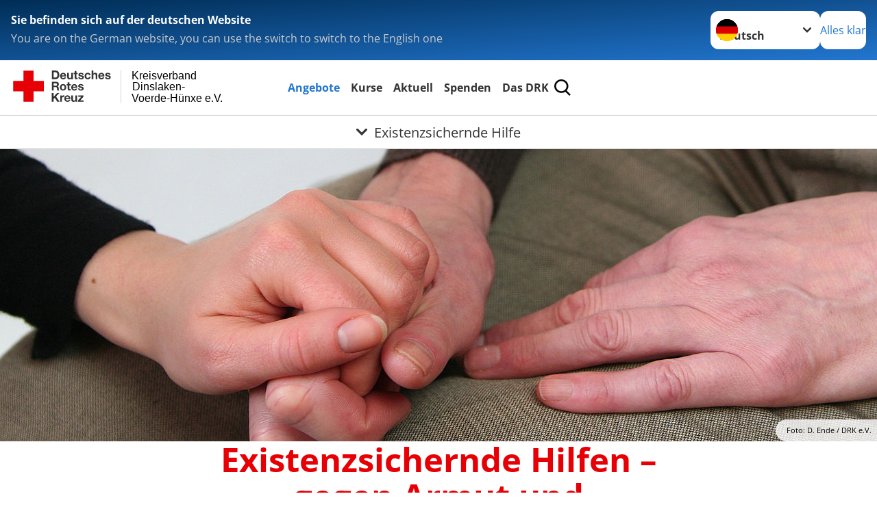

--- FILE ---
content_type: text/css; charset=utf-8
request_url: https://www.drk-dinslaken.de/_assets/d281c2f3e584f3c85e4d8e6c6428b0e3/Css/drkcmsplus.css?1764580561
body_size: 3817
content:
.frame-type-drkcmsplus_card .topics-teaser__item, .frame.frame-type-drkcmsplus_contact .contact, .drk-image-style {
  border-radius: 1.5rem;
  box-shadow: 0 0.5rem 1rem 0 rgba(0, 0, 0, 0.3);
}

.drk-image-style {
  will-change: transform;
  transform: perspective(1000px) rotateX(0deg) rotateY(0deg) scale3d(1, 1, 1);
}

.c-tabs__link {
  background: #fff;
  color: var(--col-text);
  display: inline-block;
  border: none;
  border-radius: 1.5rem;
  cursor: pointer;
  font-size: inherit;
  font-weight: bold;
  gap: 1em;
  line-height: 1.2;
  margin: 0;
  overflow: visible;
  padding: 0 1em;
  text-align: center;
  text-decoration: none;
  text-transform: none;
  transition-duration: 400ms;
  transition-property: all;
  transition-timing-function: ease-in-out;
}
.c-tabs__link:not(:focus-visible) {
  outline: none;
}
.c-tabs__link:focus {
  box-shadow: 0 0 0 0.125rem var(--col-button-text), 0 0 0 0.25rem var(--col-button-border);
}
.c-tabs__link:focus-visible {
  outline: 0.2rem solid currentColor;
  outline-offset: 0.1rem;
  text-decoration: none;
}
.c-tabs__link:hover {
  transform: scale(1.05);
}

@media only screen and (max-width: 479px) {
  main > :where(*) {
    max-width: calc(var(--client-vw, 100vw) - 2rem);
  }
}

.frame-type-container_page_layout_100 > :where(*) {
  margin-left: auto;
  margin-right: auto;
  max-width: calc(var(--client-vw, 100vw) - 4rem);
}

.c-teaser-list__item {
  margin-bottom: 1rem;
  padding: 0;
}

.text-center {
  text-align: center;
}

@media (max-width: 1179px) {
  .donation-info__text-box h4 {
    font-size: 1.66rem;
  }
}

@media screen and (max-width: 489px) {
  .toolbar__wrap {
    padding: 0 0.5rem;
  }
}

.toolbar {
  column-gap: 0.25rem;
  padding: 0;
}
@media (min-width: 550px) {
  .toolbar {
    column-gap: 1rem;
  }
}

.toolbar__navigation {
  justify-content: right;
}

.toolbar__logo {
  width: 25rem;
}
@media screen and (max-width: 639px) {
  .toolbar__logo {
    text-indent: 1rem;
  }
}
.toolbar__logo svg {
  height: 8.7vw;
  margin-top: 0.5rem;
}
@media screen and (max-width: 639px) {
  .toolbar__logo svg {
    overflow: visible;
  }
}
@media (min-width: 490px) and (max-width: 639px) {
  .toolbar__logo svg {
    height: 2.7125rem;
  }
}
@media (min-width: 640px) {
  .toolbar__logo svg {
    height: 3.0735rem;
  }
}

@media screen and (max-width: 489px) {
  #header .button--donate {
    font-size: 0.7rem;
    margin-left: 0.5rem !important;
  }
}

.footer__social-list {
  justify-content: center;
}

.sub-menu__button,
.sub-menu__link {
  padding: 1rem;
  text-decoration: none;
}
.sub-menu__button:hover,
.sub-menu__link:hover {
  background-color: var(--col-black-05);
  text-decoration: none;
}
.sub-menu__button:hover .sub-menu__link-label,
.sub-menu__link:hover .sub-menu__link-label {
  text-decoration: none;
}

.sub-menu__overview-label {
  margin-bottom: 0.5em;
}

@media (min-width: 440px) and (max-width: 769px) {
  .dti-drkcmsplus .smallctaflyout .topics-teaser {
    margin-inline: auto;
    max-width: 26rem;
  }
}
@media (min-width: 769px) {
  .dti-drkcmsplus .smallctaflyout .topics-teaser {
    max-width: 46rem;
  }
}

.gridblock__wrapper {
  margin-left: auto;
  margin-right: auto;
  max-width: calc(var(--client-vw, 100vw) - 4rem);
}

.gridelements__body {
  max-width: 100%;
}

.frame.gridblock__item:not(.frame-type-container_page_layout_100) {
  width: 80rem;
  max-width: calc(var(--client-vw, 100vw) - 4rem);
  margin-left: auto;
  margin-right: auto;
}

.frame-type-container_page_layout_100 > div > ul > li > div > div > div > div { /* targetting first child level bodytext */ }
.frame-type-container_page_layout_100 > div > ul > li > div > div > div > div > .textmedia__bodytext {
  margin-left: auto;
  margin-right: auto;
  max-width: calc(var(--client-vw, 100vw) - 2rem);
  width: 40rem;
}

.o-radio-group {
  padding-top: 1em;
}

.o-radio-group__item {
  display: flex;
}

.form-check-label {
  flex-direction: row;
  justify-content: unset;
}

select:has(~ .o-form__label) {
  padding-top: 2.5rem;
}

.gridblock__item .teaser__grid {
  max-width: 100%;
}

.teaser__imagelink {
  position: relative;
}

.o-media__copyright-teaser {
  background: rgba(255, 255, 255, 0.8);
  bottom: 0;
  color: #000;
  font-size: 0.6875rem;
  padding: 0.5rem 0.5rem 0.5rem 1rem;
  position: absolute;
  right: 0;
  border-top-left-radius: 1.5rem;
  border-bottom-left-radius: 1.5rem;
}
.topics-teaser .o-media__copyright-teaser {
  background: #fff;
}

.accordion-container {
  margin-left: auto;
  margin-right: auto;
  max-width: calc(var(--client-vw, 100vw) - 4rem);
  width: 60rem;
}
.accordion-container details {
  background: #fff;
  border: 1px solid var(--col-text);
  box-shadow: 0 0.5rem 1rem 0 rgba(0, 0, 0, 0.3);
  color: var(--col-black-80);
  position: relative;
}
.accordion-container details::after {
  content: "+";
  display: block;
  font-size: 2em;
  position: absolute;
  right: 1rem;
  top: -0.2rem;
  transition: all 0.2s;
  z-index: 1;
}
.accordion-container details[open]::after {
  right: 0.8rem;
  top: 0.25rem;
  transform: rotate(-225deg);
}
.accordion-container summary {
  font-weight: bold;
  padding-left: 0;
  position: relative;
  z-index: 2;
}

@media (min-width: 640px) {
  .gridblock--3columns .accordion-container, .gridblock--4columns .accordion-container, .gridblock--2columns .accordion-container, .gridblock__wrapper--66-33 .accordion-container, .gridblock__wrapper--75-25 .accordion-container {
    max-width: 100%;
  }
}

.c-sitemap__list {
  font-weight: bold;
  margin-block: 0.5em;
}
.c-sitemap__list .c-sitemap__list .c-sitemap__list .c-sitemap__list {
  font-weight: normal;
}

.c-sitemap__item {
  margin-left: 1em;
}
@media (min-width: 520px) {
  .c-sitemap__item {
    margin-left: 2em;
  }
}

.c-sitemap__link {
  display: inline-block;
  line-height: 1.2em;
  margin-block: 0.25em;
  text-decoration: none;
}

.anchor-list ul {
  list-style: none;
}
.anchor-list li {
  display: inline-block;
  list-style: none !important;
  margin: 0 !important;
  padding: 0.3em 0.5em 0.3em 0.5em !important;
}
.anchor-list li::before {
  content: none !important;
}
.anchor-list li > a {
  display: block;
}

.a-z-list {
  text-align: center;
}
.a-z-list li {
  border: 1px solid var(--col-black-20);
  border-radius: 1em;
  color: var(--col-black-40);
  font-weight: bold;
  margin-bottom: 0.5em !important;
  margin-left: 0.2em !important;
  margin-right: 0.2em !important;
  text-transform: uppercase;
}
.a-z-list li > a {
  color: var(--col-text);
  text-decoration: none;
}
.a-z-list li > a:hover, .a-z-list li > a:focus {
  color: var(--col-blue);
}

.frame.frame-list-type-dticookieconsent_consenthtml {
  max-width: calc(var(--client-vw, 100vw) - 4rem);
  width: 80rem;
}

.news-list-view {
  margin-left: auto;
  margin-right: auto;
  max-width: calc(var(--client-vw, 100vw) - 4rem);
}
.news-list-view.teaser__list {
  display: grid;
  grid-template-columns: repeat(auto-fit, minmax(300px, 1fr));
  gap: 2rem;
  width: 80rem;
}
.news-list-view.teaser__list .teaser__item {
  border-bottom: none;
  flex-direction: column;
  flex-wrap: wrap;
  margin-bottom: 0;
  padding: 2rem 0;
}
.news-list-view.teaser__list .teaser__media {
  margin-bottom: 1em;
  position: relative;
  width: 100%;
}
.news-list-view.teaser__list .teaser__content {
  margin: 0;
  width: 100%;
}

.news__media a, .newsdetail__media a {
  position: relative;
}

.newsdetail__media {
  padding-bottom: 2em;
}
.newsdetail__media::after {
  top: 0 !important;
}

.newsdetail__image-caption {
  width: 100%;
}

.nosilder .newsdetail__image {
  margin-block-end: 1em;
}

.f3-widget-paginator {
  grid-column: 1/-1;
  justify-content: center;
}
.f3-widget-paginator .previous {
  margin-right: 1em;
}
.f3-widget-paginator .next {
  margin-left: 1em;
}

.drk-image-style {
  overflow: hidden;
}

@media screen and (min-width: 40rem) {
  .textmedia__imgwrap:not(.drk-image-style) {
    border-radius: 0.375rem;
    overflow: hidden;
  }
}
.textmedia__imgwrap {
  position: relative;
}

.textmedia__text {
  margin: auto;
}

.gridblock__item .frame-type-textmedia .textmedia,
.gridblock__item--large .frame-type-textmedia .textmedia,
.gridblock__item--small .frame-type-textmedia .textmedia {
  overflow: visible;
}

.o-media__copyright {
  background: rgba(255, 255, 255, 0.8);
  bottom: 0;
  color: #000;
  font-size: 0.6875rem;
  padding: 0.5rem 0.5rem 0.5rem 1rem;
  position: absolute;
  right: 0;
  border-top-left-radius: 1.5rem;
  border-bottom-left-radius: 1.5rem;
}

.dti-drkcmsplus .textmedia--orientation-above .textmedia__image,
.dti-drkcmsplus .textmedia--orientation-below .textmedia__image {
  margin-inline: 0;
  max-width: 100%;
}

.multimedia-header__media > .o-media__copyright-teaser {
  bottom: 50%;
  opacity: 0.75;
  padding: 1rem 0.125rem 1rem 0.25rem;
  transform: translateY(50%);
  writing-mode: vertical-rl;
}

.multimedia-header__content {
  --col-text: var(--col-white);
  --col-text-highlight: var(--col-white);
  --col-button-border: var(--col-white);
  --col-button-background: var(--col-white);
  --col-button-text: var(--col-black-80);
  --col-link: var(--col-white);
  --col-link-underline: var(--col-white);
  --col-link-hover: var(--col-white);
  --col-headline: var(--col-white);
  color: var(--col-text);
  border-color: var(--col-button-border);
}

.multimedia-header__text {
  width: 80rem;
}
.multimedia-header__text h1 {
  margin-block-end: 1rem;
}
.multimedia-header__text .header__subheader {
  margin-block-end: 1rem;
}
.multimedia-header__text .bodytext {
  font-weight: bold;
  margin: 0 auto 2em auto;
  max-width: 100%;
  width: 40rem;
}

.multimedia-header__actions {
  margin-bottom: 4rem;
}

.header-teaser .header-teaser__title {
  margin-bottom: 0.75em;
}
.header-teaser .button {
  border-color: var(--col-text);
  color: var(--col-text);
  font-size: var(--small-size-fluid);
  margin-top: 1.5em;
}

.header-teaser__image {
  margin-bottom: 0.5em;
}

.drkcmsplus_benefits {
  padding: 1rem;
  text-align: center;
}
.drkcmsplus_benefits.regular-colors .icon {
  fill: var(--col-red);
}
.drkcmsplus_benefits.regular-colors .drkcmsplus_benefits-header, .drkcmsplus_benefits.regular-colors .drkcmsplus_benefits-bodytext {
  color: var(--col-text);
}
.drkcmsplus_benefits.inverted-colors .icon {
  fill: #fff;
}
.drkcmsplus_benefits.inverted-colors .drkcmsplus_benefits-header, .drkcmsplus_benefits.inverted-colors .drkcmsplus_benefits-bodytext {
  color: #fff;
}

.drkcmsplus_benefits-icon {
  margin: 1em auto;
  width: 7.5em;
}

.frame.frame-type-drkcmsplus_contact {
  --col-button-border: var(--col-blue);
  --col-button-background: var(--col-blue-gradient);
  --col-button-text: var(--col-white);
  --col-link: var(--col-blue);
  margin-left: auto;
  margin-right: auto;
  max-width: calc(100% - 2rem);
}
.frame.frame-type-drkcmsplus_contact .contact {
  --col-text: var(--col-black-80);
  background-color: #fff;
  color: var(--col-text);
  display: grid;
  grid-template-columns: 7rem 1fr;
  grid-template-rows: 1fr;
  grid-column-gap: 1rem;
  grid-row-gap: 0;
  padding: 1rem 1.5rem;
}
.frame.frame-type-drkcmsplus_contact .contact-img {
  border-radius: 50%;
  margin-bottom: 1em;
}
.frame.frame-type-drkcmsplus_contact .contact-name {
  font-size: var(--main-size-fluid);
  margin-bottom: 1em;
}
.frame.frame-type-drkcmsplus_contact .contact-name + .contact-function {
  margin-bottom: 1em;
  margin-top: -0.5em;
}
.frame.frame-type-drkcmsplus_contact .contact-text {
  grid-area: 2/1/3/3;
  text-align: center;
}
.frame.frame-type-drkcmsplus_contact .contact-text .button--secondary {
  border-color: var(--col-text);
  color: var(--col-text);
}
.frame.frame-type-drkcmsplus_contact .button--tertiary:after, .frame.frame-type-drkcmsplus_contact a.o-btn:after {
  background-image: url(../Icons/chevron-blue.svg);
}

.frame-type-drkcmsplus_card {
  width: 40rem;
}
.gridelements__body .frame-type-drkcmsplus_card {
  margin-left: auto;
  margin-right: auto;
  max-width: calc(var(--client-vw, 100vw) - 2rem);
}
.frame-type-drkcmsplus_card .topics-teaser__image {
  position: relative;
}
.frame-type-drkcmsplus_card .topics-teaser__text {
  background-color: #fff;
  color: var(--col-black-80);
  padding: 2rem;
}
.frame-type-drkcmsplus_card .topics-teaser__text p {
  text-shadow: none;
}
.frame-type-drkcmsplus_card .topics-teaser__text .button--secondary {
  border-color: var(--col-text);
  color: var(--col-text);
}
.frame-type-drkcmsplus_card .topics-teaser__title {
  color: var(--col-red);
  margin-bottom: 1em;
}

.c-tabs__content-block {
  display: none;
}
.c-tabs__content-block.is-active {
  display: block;
}

.c-tabs__nav {
  margin-bottom: 1em;
}

.c-tabs__item {
  display: inline-block;
  margin: 0.5em;
}

.c-tabs__link {
  border: 1px solid var(--col-text);
  color: var(--col-button-text);
  padding: 0.5em 1em;
}
.c-tabs__link:hover {
  text-decoration: none;
}
.c-tabs__link:not(.is-active) {
  background: transparent;
  color: var(--col-text);
}
.c-tabs__link.is-active {
  background-color: var(--col-text);
  color: #fff;
}

.bg--red .c-tabs__link.is-active, .bg--blue .c-tabs__link.is-active, .bg--grey .c-tabs__link.is-active {
  color: var(--col-button-text);
}

.textmedia__gallery.ce-slider {
  margin-inline: 0;
  margin-left: auto;
  margin-right: auto;
  max-width: 100%;
  width: 80rem;
}

.frame.frame-type-container_page_layout_slider {
  margin-left: auto;
  margin-right: auto;
  max-width: calc(var(--client-vw, 100vw) - 2rem);
  padding-bottom: 3rem;
}
.frame.frame-type-container_page_layout_slider .swiper-wrapper {
  display: flex;
}
.frame.frame-type-container_page_layout_slider .swiper-wrapper > div {
  float: left;
  margin-right: 20px;
  padding-right: 0 !important;
}
.frame.frame-type-container_page_layout_slider .swiper-wrapper > div.bg {
  padding: 1em !important;
}
.frame.frame-type-container_page_layout_slider .swiper-wrapper > div.bg > .textmedia {
  max-width: 100% !important;
}
.frame.frame-type-container_page_layout_slider .tns-ovh {
  overflow: hidden;
  padding-top: 1rem;
}
.frame.frame-type-container_page_layout_slider .swiper-slide > .frame {
  margin-bottom: 0;
}
.frame.frame-type-container_page_layout_slider .frame-type-drkcmsplus_contact {
  width: 1000px;
}

.tns-nav {
  text-align: center;
}
.tns-nav button {
  background: transparent;
  border: 1px solid var(--col-text);
  border-radius: 50%;
  display: inline-block;
  height: 0.5em;
  margin: 0.25em;
  transition: all 0.2s;
  width: 0.5em;
}
.tns-nav button.tns-nav-active {
  background: var(--col-text);
}

.tns-visually-hidden {
  display: none;
}

.swiper-wrapper-news {
  box-sizing: content-box;
  display: flex;
  height: auto;
  position: relative;
  transform: translateZ(0);
  transition-property: transform;
  width: 100%;
  z-index: 1;
}
.swiper-wrapper-news > div {
  margin-right: 20px;
  padding-right: 0 !important;
}

.slider-controls-news, .ce-slider .slider-controls {
  --swiper-navigation-size: 1.5em;
}
.slider-controls-news .swiper-button-next, .slider-controls-news .swiper-button-prev, .ce-slider .slider-controls .swiper-button-next, .ce-slider .slider-controls .swiper-button-prev {
  background-color: rgba(255, 255, 255, 0.5);
  border-radius: 50%;
  border: 1px solid #eee;
  color: var(--col-text);
  display: flex;
  height: calc(var(--swiper-navigation-size) * 1.5);
  width: calc(var(--swiper-navigation-size) * 1.5);
}
.slider-controls-news .swiper-button-prev, .ce-slider .slider-controls .swiper-button-prev {
  left: 0;
}
.slider-controls-news .swiper-button-next, .ce-slider .slider-controls .swiper-button-next {
  right: 0;
}

.slider-controls-news .swiper-button-next svg, .slider-controls-news .swiper-button-prev svg {
  display: none;
}

.frame-type-drk_template_stage {
  margin-block-start: 0;
}

.stage-image {
  max-width: 100%;
  width: 100%;
  position: relative;
}
.stage-image .c-stage-teaser__content {
  max-width: 38rem;
}
@media only screen and (max-width: 1023px) {
  .stage-image .o-media__copyright {
    bottom: 0.75rem;
    z-index: 2;
  }
  .stage-image .c-stage-teaser__content {
    max-width: 100%;
    padding-bottom: 2rem;
    position: static;
    transform: none !important;
    z-index: 1;
  }
  .stage-image .c-stage-teaser__content:first-child {
    display: none;
  }
}

.stage-image h3 {
  color: var(--col-headline);
}

.c-stage-teaser__content {
  bottom: 8.3333333333%;
  left: 8.3333333333%;
  max-height: 83.33334%;
  max-width: 40%;
  padding: 10px;
  position: absolute;
  width: auto;
}

#main > .gridblock__item.bg {
  max-width: none;
  width: 100%;
}
#main > .gridblock__item.bg > div {
  max-width: calc(var(--client-vw, 100vw) - 4rem);
  width: 80rem;
}

.gridblock__item > .frame.bg {
  padding-inline: 1rem;
}

.o-accordion__content:has(.bg) {
  padding-bottom: 1rem;
}
.o-accordion__content > .bg {
  border-radius: 0.75em;
  padding-inline: 1rem;
}
.o-accordion__content > .bg + .frame {
  margin-top: 1rem !important;
}

.link-list__item {
  border: none !important;
}

.link-list__item--sub {
  padding-left: 2.5em;
}
.link-list__item--sub .link-list__item--sub {
  padding-left: 1em;
}

.link-list__link {
  border-bottom: 1px solid var(--col-black-20);
  padding: 0;
}

.link-list__icon {
  background-color: var(--col-text-highlight);
  background-size: contain;
  display: block;
  float: left;
  height: 2em;
  margin-right: 0.5em;
  width: 2em;
}

.link-list__label {
  align-items: center;
  line-height: 2em;
}

.main__breadcrumb {
  margin-top: 2rem;
  width: 60rem;
}
.main__breadcrumb .breadcrumb {
  font-size: var(--small-size-fluid);
}

/*# sourceMappingURL=drkcmsplus.css.map */


--- FILE ---
content_type: text/css; charset=utf-8
request_url: https://www.drk-dinslaken.de/typo3temp/assets/css/fcf3f9bd3f24e5b86ca500ed1be2a968.css?1764580608
body_size: 86
content:
p, li, th, td, dt, dd, label, legend, blockquote, caption {hyphens: none;}

--- FILE ---
content_type: application/javascript; charset=utf-8
request_url: https://www.drk-dinslaken.de/_assets/e5784664560120bfa0f801d225ea6aa1/Scripts/bfree/main.js
body_size: 132177
content:
import{$ as ma,$a as Mi,$b as Ni,A as Ka,Aa as jo,Ab as H,B as Dr,Ba as Uo,Bb as el,C as Mo,Ca as Go,Cb as tl,D as To,Da as Wo,Db as qe,E as da,Ea as Ue,Eb as f,F as Za,Fa as $o,Fb as ee,G as $e,Ga as ha,Gb as O,H as it,Ha as d,Hb as ai,I as ne,Ia as re,Ib as ni,J as Io,Ja as Yo,Jb as ri,K as wt,Ka as ii,Kb as Ce,L as Le,La as Ja,Lb as Ae,M as mt,Ma as en,Mb as nn,N as k,Na as Rt,Nb as g,O as M,Oa as fa,Ob as b,P as x,Pa as Ct,Pb as il,Q as Y,Qa as qo,Qb as ya,R as o,Ra as Lr,Rb as al,S as Ye,Sa as C,Sb as nl,T as Do,Ta as T,Tb as _e,U as Ci,Ua as I,Ub as rl,V as No,Va as tn,Vb as B,W as Ro,Wa as ce,Wb as pt,X as Ne,Xa as Xo,Xb as ht,Y as j,Ya as fe,Yb as Xe,Z as U,Za as G,Zb as Pr,_ as Nt,_a as Ko,_b as rn,a as w,aa as Se,ab as v,ac as sl,b as ue,ba as de,bb as S,bc as ol,c as Er,ca as kt,cb as ga,cc as $,d as Mr,da as Nr,db as W,dc as ll,e as De,ea as Fo,eb as ba,ec as sn,f as He,fa as Lo,fb as q,fc as on,g as A,ga as J,gb as Zo,gc as ln,h as Ya,ha as L,hb as Q,hc as cl,i as Co,ia as ti,ib as Ti,ic as cn,j as Jt,ja as F,jb as Ii,jc as dn,k as ke,ka as Rr,kb as Di,kc as mn,l as Ao,la as Po,lb as c,m as ae,ma as Ai,mb as u,n as qa,na as zo,nb as D,nc as si,o as Oo,oa as at,ob as an,oc as Ft,p as ki,pa as pe,pb as he,pc as zr,q as ei,qa as ua,qb as ut,r as Tr,ra as Fr,rb as Qo,rc as ft,s as Ve,sa as Qa,sb as _,sc as oi,t as le,ta as St,tb as Jo,tc as At,u as Ir,ua as pa,ub as P,uc as va,v as Xa,va as Oi,vb as ve,vc as _a,w as Eo,wa as Ei,wb as Z,x as Si,xa as Ho,xb as Te,y as Oe,ya as Vo,yb as te,z as ca,za as Bo,zb as z}from"./chunk-HRYPIXWD.js";var wa=class{},pn=class{},Ot=class a{headers;normalizedNames=new Map;lazyInit;lazyUpdate=null;constructor(i){i?typeof i=="string"?this.lazyInit=()=>{this.headers=new Map,i.split(`
`).forEach(e=>{let t=e.indexOf(":");if(t>0){let n=e.slice(0,t),r=e.slice(t+1).trim();this.addHeaderEntry(n,r)}})}:typeof Headers<"u"&&i instanceof Headers?(this.headers=new Map,i.forEach((e,t)=>{this.addHeaderEntry(t,e)})):this.lazyInit=()=>{this.headers=new Map,Object.entries(i).forEach(([e,t])=>{this.setHeaderEntries(e,t)})}:this.headers=new Map}has(i){return this.init(),this.headers.has(i.toLowerCase())}get(i){this.init();let e=this.headers.get(i.toLowerCase());return e&&e.length>0?e[0]:null}keys(){return this.init(),Array.from(this.normalizedNames.values())}getAll(i){return this.init(),this.headers.get(i.toLowerCase())||null}append(i,e){return this.clone({name:i,value:e,op:"a"})}set(i,e){return this.clone({name:i,value:e,op:"s"})}delete(i,e){return this.clone({name:i,value:e,op:"d"})}maybeSetNormalizedName(i,e){this.normalizedNames.has(e)||this.normalizedNames.set(e,i)}init(){this.lazyInit&&(this.lazyInit instanceof a?this.copyFrom(this.lazyInit):this.lazyInit(),this.lazyInit=null,this.lazyUpdate&&(this.lazyUpdate.forEach(i=>this.applyUpdate(i)),this.lazyUpdate=null))}copyFrom(i){i.init(),Array.from(i.headers.keys()).forEach(e=>{this.headers.set(e,i.headers.get(e)),this.normalizedNames.set(e,i.normalizedNames.get(e))})}clone(i){let e=new a;return e.lazyInit=this.lazyInit&&this.lazyInit instanceof a?this.lazyInit:this,e.lazyUpdate=(this.lazyUpdate||[]).concat([i]),e}applyUpdate(i){let e=i.name.toLowerCase();switch(i.op){case"a":case"s":let t=i.value;if(typeof t=="string"&&(t=[t]),t.length===0)return;this.maybeSetNormalizedName(i.name,e);let n=(i.op==="a"?this.headers.get(e):void 0)||[];n.push(...t),this.headers.set(e,n);break;case"d":let r=i.value;if(!r)this.headers.delete(e),this.normalizedNames.delete(e);else{let s=this.headers.get(e);if(!s)return;s=s.filter(l=>r.indexOf(l)===-1),s.length===0?(this.headers.delete(e),this.normalizedNames.delete(e)):this.headers.set(e,s)}break}}addHeaderEntry(i,e){let t=i.toLowerCase();this.maybeSetNormalizedName(i,t),this.headers.has(t)?this.headers.get(t).push(e):this.headers.set(t,[e])}setHeaderEntries(i,e){let t=(Array.isArray(e)?e:[e]).map(r=>r.toString()),n=i.toLowerCase();this.headers.set(n,t),this.maybeSetNormalizedName(i,n)}forEach(i){this.init(),Array.from(this.normalizedNames.keys()).forEach(e=>i(this.normalizedNames.get(e),this.headers.get(e)))}};var Vr=class{encodeKey(i){return dl(i)}encodeValue(i){return dl(i)}decodeKey(i){return decodeURIComponent(i)}decodeValue(i){return decodeURIComponent(i)}};function Zd(a,i){let e=new Map;return a.length>0&&a.replace(/^\?/,"").split("&").forEach(n=>{let r=n.indexOf("="),[s,l]=r==-1?[i.decodeKey(n),""]:[i.decodeKey(n.slice(0,r)),i.decodeValue(n.slice(r+1))],m=e.get(s)||[];m.push(l),e.set(s,m)}),e}var Qd=/%(\d[a-f0-9])/gi,Jd={40:"@","3A":":",24:"$","2C":",","3B":";","3D":"=","3F":"?","2F":"/"};function dl(a){return encodeURIComponent(a).replace(Qd,(i,e)=>Jd[e]??i)}function un(a){return`${a}`}var Pt=class a{map;encoder;updates=null;cloneFrom=null;constructor(i={}){if(this.encoder=i.encoder||new Vr,i.fromString){if(i.fromObject)throw new Error("Cannot specify both fromString and fromObject.");this.map=Zd(i.fromString,this.encoder)}else i.fromObject?(this.map=new Map,Object.keys(i.fromObject).forEach(e=>{let t=i.fromObject[e],n=Array.isArray(t)?t.map(un):[un(t)];this.map.set(e,n)})):this.map=null}has(i){return this.init(),this.map.has(i)}get(i){this.init();let e=this.map.get(i);return e?e[0]:null}getAll(i){return this.init(),this.map.get(i)||null}keys(){return this.init(),Array.from(this.map.keys())}append(i,e){return this.clone({param:i,value:e,op:"a"})}appendAll(i){let e=[];return Object.keys(i).forEach(t=>{let n=i[t];Array.isArray(n)?n.forEach(r=>{e.push({param:t,value:r,op:"a"})}):e.push({param:t,value:n,op:"a"})}),this.clone(e)}set(i,e){return this.clone({param:i,value:e,op:"s"})}delete(i,e){return this.clone({param:i,value:e,op:"d"})}toString(){return this.init(),this.keys().map(i=>{let e=this.encoder.encodeKey(i);return this.map.get(i).map(t=>e+"="+this.encoder.encodeValue(t)).join("&")}).filter(i=>i!=="").join("&")}clone(i){let e=new a({encoder:this.encoder});return e.cloneFrom=this.cloneFrom||this,e.updates=(this.updates||[]).concat(i),e}init(){this.map===null&&(this.map=new Map),this.cloneFrom!==null&&(this.cloneFrom.init(),this.cloneFrom.keys().forEach(i=>this.map.set(i,this.cloneFrom.map.get(i))),this.updates.forEach(i=>{switch(i.op){case"a":case"s":let e=(i.op==="a"?this.map.get(i.param):void 0)||[];e.push(un(i.value)),this.map.set(i.param,e);break;case"d":if(i.value!==void 0){let t=this.map.get(i.param)||[],n=t.indexOf(un(i.value));n!==-1&&t.splice(n,1),t.length>0?this.map.set(i.param,t):this.map.delete(i.param)}else{this.map.delete(i.param);break}}}),this.cloneFrom=this.updates=null)}};var Br=class{map=new Map;set(i,e){return this.map.set(i,e),this}get(i){return this.map.has(i)||this.map.set(i,i.defaultValue()),this.map.get(i)}delete(i){return this.map.delete(i),this}has(i){return this.map.has(i)}keys(){return this.map.keys()}};function em(a){switch(a){case"DELETE":case"GET":case"HEAD":case"OPTIONS":case"JSONP":return!1;default:return!0}}function ml(a){return typeof ArrayBuffer<"u"&&a instanceof ArrayBuffer}function ul(a){return typeof Blob<"u"&&a instanceof Blob}function pl(a){return typeof FormData<"u"&&a instanceof FormData}function tm(a){return typeof URLSearchParams<"u"&&a instanceof URLSearchParams}var xa=class a{url;body=null;headers;context;reportProgress=!1;withCredentials=!1;responseType="json";method;params;urlWithParams;transferCache;constructor(i,e,t,n){this.url=e,this.method=i.toUpperCase();let r;if(em(this.method)||n?(this.body=t!==void 0?t:null,r=n):r=t,r&&(this.reportProgress=!!r.reportProgress,this.withCredentials=!!r.withCredentials,r.responseType&&(this.responseType=r.responseType),r.headers&&(this.headers=r.headers),r.context&&(this.context=r.context),r.params&&(this.params=r.params),this.transferCache=r.transferCache),this.headers??=new Ot,this.context??=new Br,!this.params)this.params=new Pt,this.urlWithParams=e;else{let s=this.params.toString();if(s.length===0)this.urlWithParams=e;else{let l=e.indexOf("?"),m=l===-1?"?":l<e.length-1?"&":"";this.urlWithParams=e+m+s}}}serializeBody(){return this.body===null?null:typeof this.body=="string"||ml(this.body)||ul(this.body)||pl(this.body)||tm(this.body)?this.body:this.body instanceof Pt?this.body.toString():typeof this.body=="object"||typeof this.body=="boolean"||Array.isArray(this.body)?JSON.stringify(this.body):this.body.toString()}detectContentTypeHeader(){return this.body===null||pl(this.body)?null:ul(this.body)?this.body.type||null:ml(this.body)?null:typeof this.body=="string"?"text/plain":this.body instanceof Pt?"application/x-www-form-urlencoded;charset=UTF-8":typeof this.body=="object"||typeof this.body=="number"||typeof this.body=="boolean"?"application/json":null}clone(i={}){let e=i.method||this.method,t=i.url||this.url,n=i.responseType||this.responseType,r=i.transferCache??this.transferCache,s=i.body!==void 0?i.body:this.body,l=i.withCredentials??this.withCredentials,m=i.reportProgress??this.reportProgress,h=i.headers||this.headers,p=i.params||this.params,y=i.context??this.context;return i.setHeaders!==void 0&&(h=Object.keys(i.setHeaders).reduce((E,N)=>E.set(N,i.setHeaders[N]),h)),i.setParams&&(p=Object.keys(i.setParams).reduce((E,N)=>E.set(N,i.setParams[N]),p)),new a(e,t,s,{params:p,headers:h,context:y,reportProgress:m,responseType:n,withCredentials:l,transferCache:r})}},zt=function(a){return a[a.Sent=0]="Sent",a[a.UploadProgress=1]="UploadProgress",a[a.ResponseHeader=2]="ResponseHeader",a[a.DownloadProgress=3]="DownloadProgress",a[a.Response=4]="Response",a[a.User=5]="User",a}(zt||{}),ka=class{headers;status;statusText;url;ok;type;constructor(i,e=200,t="OK"){this.headers=i.headers||new Ot,this.status=i.status!==void 0?i.status:e,this.statusText=i.statusText||t,this.url=i.url||null,this.ok=this.status>=200&&this.status<300}},hn=class a extends ka{constructor(i={}){super(i)}type=zt.ResponseHeader;clone(i={}){return new a({headers:i.headers||this.headers,status:i.status!==void 0?i.status:this.status,statusText:i.statusText||this.statusText,url:i.url||this.url||void 0})}},Sa=class a extends ka{body;constructor(i={}){super(i),this.body=i.body!==void 0?i.body:null}type=zt.Response;clone(i={}){return new a({body:i.body!==void 0?i.body:this.body,headers:i.headers||this.headers,status:i.status!==void 0?i.status:this.status,statusText:i.statusText||this.statusText,url:i.url||this.url||void 0})}},Lt=class extends ka{name="HttpErrorResponse";message;error;ok=!1;constructor(i){super(i,0,"Unknown Error"),this.status>=200&&this.status<300?this.message=`Http failure during parsing for ${i.url||"(unknown url)"}`:this.message=`Http failure response for ${i.url||"(unknown url)"}: ${i.status} ${i.statusText}`,this.error=i.error||null}},bl=200,im=204;function Hr(a,i){return{body:i,headers:a.headers,context:a.context,observe:a.observe,params:a.params,reportProgress:a.reportProgress,responseType:a.responseType,withCredentials:a.withCredentials,transferCache:a.transferCache}}var li=(()=>{class a{handler;constructor(e){this.handler=e}request(e,t,n={}){let r;if(e instanceof xa)r=e;else{let m;n.headers instanceof Ot?m=n.headers:m=new Ot(n.headers);let h;n.params&&(n.params instanceof Pt?h=n.params:h=new Pt({fromObject:n.params})),r=new xa(e,t,n.body!==void 0?n.body:null,{headers:m,context:n.context,params:h,reportProgress:n.reportProgress,responseType:n.responseType||"json",withCredentials:n.withCredentials,transferCache:n.transferCache})}let s=ke(r).pipe(Eo(m=>this.handler.handle(m)));if(e instanceof xa||n.observe==="events")return s;let l=s.pipe(le(m=>m instanceof Sa));switch(n.observe||"body"){case"body":switch(r.responseType){case"arraybuffer":return l.pipe(ae(m=>{if(m.body!==null&&!(m.body instanceof ArrayBuffer))throw new Error("Response is not an ArrayBuffer.");return m.body}));case"blob":return l.pipe(ae(m=>{if(m.body!==null&&!(m.body instanceof Blob))throw new Error("Response is not a Blob.");return m.body}));case"text":return l.pipe(ae(m=>{if(m.body!==null&&typeof m.body!="string")throw new Error("Response is not a string.");return m.body}));case"json":default:return l.pipe(ae(m=>m.body))}case"response":return l;default:throw new Error(`Unreachable: unhandled observe type ${n.observe}}`)}}delete(e,t={}){return this.request("DELETE",e,t)}get(e,t={}){return this.request("GET",e,t)}head(e,t={}){return this.request("HEAD",e,t)}jsonp(e,t){return this.request("JSONP",e,{params:new Pt().append(t,"JSONP_CALLBACK"),observe:"body",responseType:"json"})}options(e,t={}){return this.request("OPTIONS",e,t)}patch(e,t,n={}){return this.request("PATCH",e,Hr(n,t))}post(e,t,n={}){return this.request("POST",e,Hr(n,t))}put(e,t,n={}){return this.request("PUT",e,Hr(n,t))}static \u0275fac=function(t){return new(t||a)(Y(wa))};static \u0275prov=k({token:a,factory:a.\u0275fac})}return a})(),am=/^\)\]\}',?\n/,nm="X-Request-URL";function hl(a){if(a.url)return a.url;let i=nm.toLocaleLowerCase();return a.headers.get(i)}var rm=(()=>{class a{fetchImpl=o(jr,{optional:!0})?.fetch??((...e)=>globalThis.fetch(...e));ngZone=o(L);handle(e){return new He(t=>{let n=new AbortController;return this.doRequest(e,n.signal,t).then(Ur,r=>t.error(new Lt({error:r}))),()=>n.abort()})}doRequest(e,t,n){return Mr(this,null,function*(){let r=this.createRequestInit(e),s;try{let N=this.ngZone.runOutsideAngular(()=>this.fetchImpl(e.urlWithParams,w({signal:t},r)));sm(N),n.next({type:zt.Sent}),s=yield N}catch(N){n.error(new Lt({error:N,status:N.status??0,statusText:N.statusText,url:e.urlWithParams,headers:N.headers}));return}let l=new Ot(s.headers),m=s.statusText,h=hl(s)??e.urlWithParams,p=s.status,y=null;if(e.reportProgress&&n.next(new hn({headers:l,status:p,statusText:m,url:h})),s.body){let N=s.headers.get("content-length"),X=[],R=s.body.getReader(),K=0,tt,dt,we=typeof Zone<"u"&&Zone.current;yield this.ngZone.runOutsideAngular(()=>Mr(this,null,function*(){for(;;){let{done:Qt,value:la}=yield R.read();if(Qt)break;if(X.push(la),K+=la.length,e.reportProgress){dt=e.responseType==="text"?(dt??"")+(tt??=new TextDecoder).decode(la,{stream:!0}):void 0;let So=()=>n.next({type:zt.DownloadProgress,total:N?+N:void 0,loaded:K,partialText:dt});we?we.run(So):So()}}}));let oa=this.concatChunks(X,K);try{let Qt=s.headers.get("Content-Type")??"";y=this.parseBody(e,oa,Qt)}catch(Qt){n.error(new Lt({error:Qt,headers:new Ot(s.headers),status:s.status,statusText:s.statusText,url:hl(s)??e.urlWithParams}));return}}p===0&&(p=y?bl:0),p>=200&&p<300?(n.next(new Sa({body:y,headers:l,status:p,statusText:m,url:h})),n.complete()):n.error(new Lt({error:y,headers:l,status:p,statusText:m,url:h}))})}parseBody(e,t,n){switch(e.responseType){case"json":let r=new TextDecoder().decode(t).replace(am,"");return r===""?null:JSON.parse(r);case"text":return new TextDecoder().decode(t);case"blob":return new Blob([t],{type:n});case"arraybuffer":return t.buffer}}createRequestInit(e){let t={},n=e.withCredentials?"include":void 0;if(e.headers.forEach((r,s)=>t[r]=s.join(",")),e.headers.has("Accept")||(t.Accept="application/json, text/plain, */*"),!e.headers.has("Content-Type")){let r=e.detectContentTypeHeader();r!==null&&(t["Content-Type"]=r)}return{body:e.serializeBody(),method:e.method,headers:t,credentials:n}}concatChunks(e,t){let n=new Uint8Array(t),r=0;for(let s of e)n.set(s,r),r+=s.length;return n}static \u0275fac=function(t){return new(t||a)};static \u0275prov=k({token:a,factory:a.\u0275fac})}return a})(),jr=class{};function Ur(){}function sm(a){a.then(Ur,Ur)}function om(a,i){return i(a)}function lm(a,i,e){return(t,n)=>No(e,()=>i(t,r=>a(r,n)))}var yl=new x(""),cm=new x(""),dm=new x("",{providedIn:"root",factory:()=>!0});var fl=(()=>{class a extends wa{backend;injector;chain=null;pendingTasks=o(Lo);contributeToStability=o(dm);constructor(e,t){super(),this.backend=e,this.injector=t}handle(e){if(this.chain===null){let t=Array.from(new Set([...this.injector.get(yl),...this.injector.get(cm,[])]));this.chain=t.reduceRight((n,r)=>lm(n,r,this.injector),om)}if(this.contributeToStability){let t=this.pendingTasks.add();return this.chain(e,n=>this.backend.handle(n)).pipe(Ka(()=>this.pendingTasks.remove(t)))}else return this.chain(e,t=>this.backend.handle(t))}static \u0275fac=function(t){return new(t||a)(Y(pn),Y(Ci))};static \u0275prov=k({token:a,factory:a.\u0275fac})}return a})();var mm=/^\)\]\}',?\n/;function um(a){return"responseURL"in a&&a.responseURL?a.responseURL:/^X-Request-URL:/m.test(a.getAllResponseHeaders())?a.getResponseHeader("X-Request-URL"):null}var gl=(()=>{class a{xhrFactory;constructor(e){this.xhrFactory=e}handle(e){if(e.method==="JSONP")throw new Le(-2800,!1);let t=this.xhrFactory;return(t.\u0275loadImpl?Jt(t.\u0275loadImpl()):ke(null)).pipe(it(()=>new He(r=>{let s=t.build();if(s.open(e.method,e.urlWithParams),e.withCredentials&&(s.withCredentials=!0),e.headers.forEach((R,K)=>s.setRequestHeader(R,K.join(","))),e.headers.has("Accept")||s.setRequestHeader("Accept","application/json, text/plain, */*"),!e.headers.has("Content-Type")){let R=e.detectContentTypeHeader();R!==null&&s.setRequestHeader("Content-Type",R)}if(e.responseType){let R=e.responseType.toLowerCase();s.responseType=R!=="json"?R:"text"}let l=e.serializeBody(),m=null,h=()=>{if(m!==null)return m;let R=s.statusText||"OK",K=new Ot(s.getAllResponseHeaders()),tt=um(s)||e.url;return m=new hn({headers:K,status:s.status,statusText:R,url:tt}),m},p=()=>{let{headers:R,status:K,statusText:tt,url:dt}=h(),we=null;K!==im&&(we=typeof s.response>"u"?s.responseText:s.response),K===0&&(K=we?bl:0);let oa=K>=200&&K<300;if(e.responseType==="json"&&typeof we=="string"){let Qt=we;we=we.replace(mm,"");try{we=we!==""?JSON.parse(we):null}catch(la){we=Qt,oa&&(oa=!1,we={error:la,text:we})}}oa?(r.next(new Sa({body:we,headers:R,status:K,statusText:tt,url:dt||void 0})),r.complete()):r.error(new Lt({error:we,headers:R,status:K,statusText:tt,url:dt||void 0}))},y=R=>{let{url:K}=h(),tt=new Lt({error:R,status:s.status||0,statusText:s.statusText||"Unknown Error",url:K||void 0});r.error(tt)},E=!1,N=R=>{E||(r.next(h()),E=!0);let K={type:zt.DownloadProgress,loaded:R.loaded};R.lengthComputable&&(K.total=R.total),e.responseType==="text"&&s.responseText&&(K.partialText=s.responseText),r.next(K)},X=R=>{let K={type:zt.UploadProgress,loaded:R.loaded};R.lengthComputable&&(K.total=R.total),r.next(K)};return s.addEventListener("load",p),s.addEventListener("error",y),s.addEventListener("timeout",y),s.addEventListener("abort",y),e.reportProgress&&(s.addEventListener("progress",N),l!==null&&s.upload&&s.upload.addEventListener("progress",X)),s.send(l),r.next({type:zt.Sent}),()=>{s.removeEventListener("error",y),s.removeEventListener("abort",y),s.removeEventListener("load",p),s.removeEventListener("timeout",y),e.reportProgress&&(s.removeEventListener("progress",N),l!==null&&s.upload&&s.upload.removeEventListener("progress",X)),s.readyState!==s.DONE&&s.abort()}})))}static \u0275fac=function(t){return new(t||a)(Y(mn))};static \u0275prov=k({token:a,factory:a.\u0275fac})}return a})(),vl=new x(""),pm="XSRF-TOKEN",hm=new x("",{providedIn:"root",factory:()=>pm}),fm="X-XSRF-TOKEN",gm=new x("",{providedIn:"root",factory:()=>fm}),fn=class{},bm=(()=>{class a{doc;platform;cookieName;lastCookieString="";lastToken=null;parseCount=0;constructor(e,t,n){this.doc=e,this.platform=t,this.cookieName=n}getToken(){if(this.platform==="server")return null;let e=this.doc.cookie||"";return e!==this.lastCookieString&&(this.parseCount++,this.lastToken=sn(e,this.cookieName),this.lastCookieString=e),this.lastToken}static \u0275fac=function(t){return new(t||a)(Y($),Y(at),Y(hm))};static \u0275prov=k({token:a,factory:a.\u0275fac})}return a})();function ym(a,i){let e=a.url.toLowerCase();if(!o(vl)||a.method==="GET"||a.method==="HEAD"||e.startsWith("http://")||e.startsWith("https://"))return i(a);let t=o(fn).getToken(),n=o(gm);return t!=null&&!a.headers.has(n)&&(a=a.clone({headers:a.headers.set(n,t)})),i(a)}function _l(...a){let i=[li,gl,fl,{provide:wa,useExisting:fl},{provide:pn,useFactory:()=>o(rm,{optional:!0})??o(gl)},{provide:yl,useValue:ym,multi:!0},{provide:vl,useValue:!0},{provide:fn,useClass:bm}];for(let e of a)i.push(...e.\u0275providers);return Ye(i)}var Wr=class extends ol{supportsDOMEvents=!0},$r=class a extends Wr{static makeCurrent(){sl(new a)}onAndCancel(i,e,t){return i.addEventListener(e,t),()=>{i.removeEventListener(e,t)}}dispatchEvent(i,e){i.dispatchEvent(e)}remove(i){i.remove()}createElement(i,e){return e=e||this.getDefaultDocument(),e.createElement(i)}createHtmlDocument(){return document.implementation.createHTMLDocument("fakeTitle")}getDefaultDocument(){return document}isElementNode(i){return i.nodeType===Node.ELEMENT_NODE}isShadowRoot(i){return i instanceof DocumentFragment}getGlobalEventTarget(i,e){return e==="window"?window:e==="document"?i:e==="body"?i.body:null}getBaseHref(i){let e=xm();return e==null?null:wm(e)}resetBaseElement(){Ca=null}getUserAgent(){return window.navigator.userAgent}getCookie(i){return sn(document.cookie,i)}},Ca=null;function xm(){return Ca=Ca||document.querySelector("base"),Ca?Ca.getAttribute("href"):null}function wm(a){return new URL(a,document.baseURI).pathname}var km=(()=>{class a{build(){return new XMLHttpRequest}static \u0275fac=function(t){return new(t||a)};static \u0275prov=k({token:a,factory:a.\u0275fac})}return a})(),Yr=new x(""),Ol=(()=>{class a{_zone;_plugins;_eventNameToPlugin=new Map;constructor(e,t){this._zone=t,e.forEach(n=>{n.manager=this}),this._plugins=e.slice().reverse()}addEventListener(e,t,n){return this._findPluginFor(t).addEventListener(e,t,n)}getZone(){return this._zone}_findPluginFor(e){let t=this._eventNameToPlugin.get(e);if(t)return t;if(t=this._plugins.find(r=>r.supports(e)),!t)throw new Le(5101,!1);return this._eventNameToPlugin.set(e,t),t}static \u0275fac=function(t){return new(t||a)(Y(Yr),Y(L))};static \u0275prov=k({token:a,factory:a.\u0275fac})}return a})(),bn=class{_doc;constructor(i){this._doc=i}manager},gn="ng-app-id";function xl(a){for(let i of a)i.remove()}function wl(a,i){let e=i.createElement("style");return e.textContent=a,e}function Sm(a,i,e,t){let n=a.head?.querySelectorAll(`style[${gn}="${i}"],link[${gn}="${i}"]`);if(n)for(let r of n)r.removeAttribute(gn),r instanceof HTMLLinkElement?t.set(r.href.slice(r.href.lastIndexOf("/")+1),{usage:0,elements:[r]}):r.textContent&&e.set(r.textContent,{usage:0,elements:[r]})}function qr(a,i){let e=i.createElement("link");return e.setAttribute("rel","stylesheet"),e.setAttribute("href",a),e}var El=(()=>{class a{doc;appId;nonce;inline=new Map;external=new Map;hosts=new Set;isServer;constructor(e,t,n,r={}){this.doc=e,this.appId=t,this.nonce=n,this.isServer=dn(r),Sm(e,t,this.inline,this.external),this.hosts.add(e.head)}addStyles(e,t){for(let n of e)this.addUsage(n,this.inline,wl);t?.forEach(n=>this.addUsage(n,this.external,qr))}removeStyles(e,t){for(let n of e)this.removeUsage(n,this.inline);t?.forEach(n=>this.removeUsage(n,this.external))}addUsage(e,t,n){let r=t.get(e);r?r.usage++:t.set(e,{usage:1,elements:[...this.hosts].map(s=>this.addElement(s,n(e,this.doc)))})}removeUsage(e,t){let n=t.get(e);n&&(n.usage--,n.usage<=0&&(xl(n.elements),t.delete(e)))}ngOnDestroy(){for(let[,{elements:e}]of[...this.inline,...this.external])xl(e);this.hosts.clear()}addHost(e){this.hosts.add(e);for(let[t,{elements:n}]of this.inline)n.push(this.addElement(e,wl(t,this.doc)));for(let[t,{elements:n}]of this.external)n.push(this.addElement(e,qr(t,this.doc)))}removeHost(e){this.hosts.delete(e)}addElement(e,t){return this.nonce&&t.setAttribute("nonce",this.nonce),this.isServer&&t.setAttribute(gn,this.appId),e.appendChild(t)}static \u0275fac=function(t){return new(t||a)(Y($),Y(Ai),Y(ua,8),Y(at))};static \u0275prov=k({token:a,factory:a.\u0275fac})}return a})(),Gr={svg:"http://www.w3.org/2000/svg",xhtml:"http://www.w3.org/1999/xhtml",xlink:"http://www.w3.org/1999/xlink",xml:"http://www.w3.org/XML/1998/namespace",xmlns:"http://www.w3.org/2000/xmlns/",math:"http://www.w3.org/1998/Math/MathML"},Kr=/%COMP%/g,Ml="%COMP%",Cm=`_nghost-${Ml}`,Am=`_ngcontent-${Ml}`,Om=!0,Em=new x("",{providedIn:"root",factory:()=>Om});function Mm(a){return Am.replace(Kr,a)}function Tm(a){return Cm.replace(Kr,a)}function Tl(a,i){return i.map(e=>e.replace(Kr,a))}var yn=(()=>{class a{eventManager;sharedStylesHost;appId;removeStylesOnCompDestroy;doc;platformId;ngZone;nonce;rendererByCompId=new Map;defaultRenderer;platformIsServer;constructor(e,t,n,r,s,l,m,h=null){this.eventManager=e,this.sharedStylesHost=t,this.appId=n,this.removeStylesOnCompDestroy=r,this.doc=s,this.platformId=l,this.ngZone=m,this.nonce=h,this.platformIsServer=dn(l),this.defaultRenderer=new Aa(e,s,m,this.platformIsServer)}createRenderer(e,t){if(!e||!t)return this.defaultRenderer;this.platformIsServer&&t.encapsulation===pa.ShadowDom&&(t=ue(w({},t),{encapsulation:pa.Emulated}));let n=this.getOrCreateRenderer(e,t);return n instanceof vn?n.applyToHost(e):n instanceof Oa&&n.applyStyles(),n}getOrCreateRenderer(e,t){let n=this.rendererByCompId,r=n.get(t.id);if(!r){let s=this.doc,l=this.ngZone,m=this.eventManager,h=this.sharedStylesHost,p=this.removeStylesOnCompDestroy,y=this.platformIsServer;switch(t.encapsulation){case pa.Emulated:r=new vn(m,h,t,this.appId,p,s,l,y);break;case pa.ShadowDom:return new Xr(m,h,e,t,s,l,this.nonce,y);default:r=new Oa(m,h,t,p,s,l,y);break}n.set(t.id,r)}return r}ngOnDestroy(){this.rendererByCompId.clear()}static \u0275fac=function(t){return new(t||a)(Y(Ol),Y(El),Y(Ai),Y(Em),Y($),Y(at),Y(L),Y(ua))};static \u0275prov=k({token:a,factory:a.\u0275fac})}return a})(),Aa=class{eventManager;doc;ngZone;platformIsServer;data=Object.create(null);throwOnSyntheticProps=!0;constructor(i,e,t,n){this.eventManager=i,this.doc=e,this.ngZone=t,this.platformIsServer=n}destroy(){}destroyNode=null;createElement(i,e){return e?this.doc.createElementNS(Gr[e]||e,i):this.doc.createElement(i)}createComment(i){return this.doc.createComment(i)}createText(i){return this.doc.createTextNode(i)}appendChild(i,e){(kl(i)?i.content:i).appendChild(e)}insertBefore(i,e,t){i&&(kl(i)?i.content:i).insertBefore(e,t)}removeChild(i,e){e.remove()}selectRootElement(i,e){let t=typeof i=="string"?this.doc.querySelector(i):i;if(!t)throw new Le(-5104,!1);return e||(t.textContent=""),t}parentNode(i){return i.parentNode}nextSibling(i){return i.nextSibling}setAttribute(i,e,t,n){if(n){e=n+":"+e;let r=Gr[n];r?i.setAttributeNS(r,e,t):i.setAttribute(e,t)}else i.setAttribute(e,t)}removeAttribute(i,e,t){if(t){let n=Gr[t];n?i.removeAttributeNS(n,e):i.removeAttribute(`${t}:${e}`)}else i.removeAttribute(e)}addClass(i,e){i.classList.add(e)}removeClass(i,e){i.classList.remove(e)}setStyle(i,e,t,n){n&(ha.DashCase|ha.Important)?i.style.setProperty(e,t,n&ha.Important?"important":""):i.style[e]=t}removeStyle(i,e,t){t&ha.DashCase?i.style.removeProperty(e):i.style[e]=""}setProperty(i,e,t){i!=null&&(i[e]=t)}setValue(i,e){i.nodeValue=e}listen(i,e,t){if(typeof i=="string"&&(i=Ni().getGlobalEventTarget(this.doc,i),!i))throw new Error(`Unsupported event target ${i} for event ${e}`);return this.eventManager.addEventListener(i,e,this.decoratePreventDefault(t))}decoratePreventDefault(i){return e=>{if(e==="__ngUnwrap__")return i;(this.platformIsServer?this.ngZone.runGuarded(()=>i(e)):i(e))===!1&&e.preventDefault()}}};function kl(a){return a.tagName==="TEMPLATE"&&a.content!==void 0}var Xr=class extends Aa{sharedStylesHost;hostEl;shadowRoot;constructor(i,e,t,n,r,s,l,m){super(i,r,s,m),this.sharedStylesHost=e,this.hostEl=t,this.shadowRoot=t.attachShadow({mode:"open"}),this.sharedStylesHost.addHost(this.shadowRoot);let h=Tl(n.id,n.styles);for(let y of h){let E=document.createElement("style");l&&E.setAttribute("nonce",l),E.textContent=y,this.shadowRoot.appendChild(E)}let p=n.getExternalStyles?.();if(p)for(let y of p){let E=qr(y,r);l&&E.setAttribute("nonce",l),this.shadowRoot.appendChild(E)}}nodeOrShadowRoot(i){return i===this.hostEl?this.shadowRoot:i}appendChild(i,e){return super.appendChild(this.nodeOrShadowRoot(i),e)}insertBefore(i,e,t){return super.insertBefore(this.nodeOrShadowRoot(i),e,t)}removeChild(i,e){return super.removeChild(null,e)}parentNode(i){return this.nodeOrShadowRoot(super.parentNode(this.nodeOrShadowRoot(i)))}destroy(){this.sharedStylesHost.removeHost(this.shadowRoot)}},Oa=class extends Aa{sharedStylesHost;removeStylesOnCompDestroy;styles;styleUrls;constructor(i,e,t,n,r,s,l,m){super(i,r,s,l),this.sharedStylesHost=e,this.removeStylesOnCompDestroy=n,this.styles=m?Tl(m,t.styles):t.styles,this.styleUrls=t.getExternalStyles?.(m)}applyStyles(){this.sharedStylesHost.addStyles(this.styles,this.styleUrls)}destroy(){this.removeStylesOnCompDestroy&&this.sharedStylesHost.removeStyles(this.styles,this.styleUrls)}},vn=class extends Oa{contentAttr;hostAttr;constructor(i,e,t,n,r,s,l,m){let h=n+"-"+t.id;super(i,e,t,r,s,l,m,h),this.contentAttr=Mm(h),this.hostAttr=Tm(h)}applyToHost(i){this.applyStyles(),this.setAttribute(i,this.hostAttr,"")}createElement(i,e){let t=super.createElement(i,e);return super.setAttribute(t,this.contentAttr,""),t}},Im=(()=>{class a extends bn{constructor(e){super(e)}supports(e){return!0}addEventListener(e,t,n){return e.addEventListener(t,n,!1),()=>this.removeEventListener(e,t,n)}removeEventListener(e,t,n){return e.removeEventListener(t,n)}static \u0275fac=function(t){return new(t||a)(Y($))};static \u0275prov=k({token:a,factory:a.\u0275fac})}return a})(),Sl=["alt","control","meta","shift"],Dm={"\b":"Backspace","	":"Tab","\x7F":"Delete","\x1B":"Escape",Del:"Delete",Esc:"Escape",Left:"ArrowLeft",Right:"ArrowRight",Up:"ArrowUp",Down:"ArrowDown",Menu:"ContextMenu",Scroll:"ScrollLock",Win:"OS"},Nm={alt:a=>a.altKey,control:a=>a.ctrlKey,meta:a=>a.metaKey,shift:a=>a.shiftKey},Rm=(()=>{class a extends bn{constructor(e){super(e)}supports(e){return a.parseEventName(e)!=null}addEventListener(e,t,n){let r=a.parseEventName(t),s=a.eventCallback(r.fullKey,n,this.manager.getZone());return this.manager.getZone().runOutsideAngular(()=>Ni().onAndCancel(e,r.domEventName,s))}static parseEventName(e){let t=e.toLowerCase().split("."),n=t.shift();if(t.length===0||!(n==="keydown"||n==="keyup"))return null;let r=a._normalizeKey(t.pop()),s="",l=t.indexOf("code");if(l>-1&&(t.splice(l,1),s="code."),Sl.forEach(h=>{let p=t.indexOf(h);p>-1&&(t.splice(p,1),s+=h+".")}),s+=r,t.length!=0||r.length===0)return null;let m={};return m.domEventName=n,m.fullKey=s,m}static matchEventFullKeyCode(e,t){let n=Dm[e.key]||e.key,r="";return t.indexOf("code.")>-1&&(n=e.code,r="code."),n==null||!n?!1:(n=n.toLowerCase(),n===" "?n="space":n==="."&&(n="dot"),Sl.forEach(s=>{if(s!==n){let l=Nm[s];l(e)&&(r+=s+".")}}),r+=n,r===t)}static eventCallback(e,t,n){return r=>{a.matchEventFullKeyCode(r,e)&&n.runGuarded(()=>t(r))}}static _normalizeKey(e){return e==="esc"?"escape":e}static \u0275fac=function(t){return new(t||a)(Y($))};static \u0275prov=k({token:a,factory:a.\u0275fac})}return a})();function Il(a,i){return rl(w({rootComponent:a},Fm(i)))}function Fm(a){return{appProviders:[...Vm,...a?.providers??[]],platformProviders:Hm}}function Lm(){$r.makeCurrent()}function Pm(){return new ti}function zm(){return Po(document),document}var Hm=[{provide:at,useValue:cl},{provide:zo,useValue:Lm,multi:!0},{provide:$,useFactory:zm,deps:[]}];var Vm=[{provide:Do,useValue:"root"},{provide:ti,useFactory:Pm,deps:[]},{provide:Yr,useClass:Im,multi:!0,deps:[$,L,at]},{provide:Yr,useClass:Rm,multi:!0,deps:[$]},yn,El,Ol,{provide:Ja,useExisting:yn},{provide:mn,useClass:km,deps:[]},[]];var Zr=(()=>{class a{static \u0275fac=function(t){return new(t||a)};static \u0275prov=k({token:a,factory:function(t){let n=null;return t?n=new(t||a):n=Y(Bm),n},providedIn:"root"})}return a})(),Bm=(()=>{class a extends Zr{_doc;constructor(e){super(),this._doc=e}sanitize(e,t){if(t==null)return null;switch(e){case Ue.NONE:return t;case Ue.HTML:return Ei(t,"HTML")?Oi(t):Wo(this._doc,String(t)).toString();case Ue.STYLE:return Ei(t,"Style")?Oi(t):t;case Ue.SCRIPT:if(Ei(t,"Script"))return Oi(t);throw new Le(5200,!1);case Ue.URL:return Ei(t,"URL")?Oi(t):Go(String(t));case Ue.RESOURCE_URL:if(Ei(t,"ResourceURL"))return Oi(t);throw new Le(5201,!1);default:throw new Le(5202,!1)}}bypassSecurityTrustHtml(e){return Ho(e)}bypassSecurityTrustStyle(e){return Vo(e)}bypassSecurityTrustScript(e){return Bo(e)}bypassSecurityTrustUrl(e){return jo(e)}bypassSecurityTrustResourceUrl(e){return Uo(e)}static \u0275fac=function(t){return new(t||a)(Y($))};static \u0275prov=k({token:a,factory:a.\u0275fac,providedIn:"root"})}return a})();function nt(a){return a!=null&&`${a}`!="false"}function rt(a,i=0){return Um(a)?Number(a):arguments.length===2?i:0}function Um(a){return!isNaN(parseFloat(a))&&!isNaN(Number(a))}function Ri(a){return Array.isArray(a)?a:[a]}function xe(a){return a==null?"":typeof a=="string"?a:`${a}px`}function st(a){return a instanceof F?a.nativeElement:a}var Jr;try{Jr=typeof Intl<"u"&&Intl.v8BreakIterator}catch{Jr=!1}var se=(()=>{class a{_platformId=o(at);isBrowser=this._platformId?cn(this._platformId):typeof document=="object"&&!!document;EDGE=this.isBrowser&&/(edge)/i.test(navigator.userAgent);TRIDENT=this.isBrowser&&/(msie|trident)/i.test(navigator.userAgent);BLINK=this.isBrowser&&!!(window.chrome||Jr)&&typeof CSS<"u"&&!this.EDGE&&!this.TRIDENT;WEBKIT=this.isBrowser&&/AppleWebKit/i.test(navigator.userAgent)&&!this.BLINK&&!this.EDGE&&!this.TRIDENT;IOS=this.isBrowser&&/iPad|iPhone|iPod/.test(navigator.userAgent)&&!("MSStream"in window);FIREFOX=this.isBrowser&&/(firefox|minefield)/i.test(navigator.userAgent);ANDROID=this.isBrowser&&/android/i.test(navigator.userAgent)&&!this.TRIDENT;SAFARI=this.isBrowser&&/safari/i.test(navigator.userAgent)&&this.WEBKIT;constructor(){}static \u0275fac=function(t){return new(t||a)};static \u0275prov=k({token:a,factory:a.\u0275fac,providedIn:"root"})}return a})();var Ea;function Gm(){if(Ea==null&&typeof window<"u")try{window.addEventListener("test",null,Object.defineProperty({},"passive",{get:()=>Ea=!0}))}finally{Ea=Ea||!1}return Ea}function Ht(a){return Gm()?a:!!a.capture}var ot=function(a){return a[a.NORMAL=0]="NORMAL",a[a.NEGATED=1]="NEGATED",a[a.INVERTED=2]="INVERTED",a}(ot||{}),_n,ci;function xn(){if(ci==null){if(typeof document!="object"||!document||typeof Element!="function"||!Element)return ci=!1,ci;if("scrollBehavior"in document.documentElement.style)ci=!0;else{let a=Element.prototype.scrollTo;a?ci=!/\{\s*\[native code\]\s*\}/.test(a.toString()):ci=!1}}return ci}function Fi(){if(typeof document!="object"||!document)return ot.NORMAL;if(_n==null){let a=document.createElement("div"),i=a.style;a.dir="rtl",i.width="1px",i.overflow="auto",i.visibility="hidden",i.pointerEvents="none",i.position="absolute";let e=document.createElement("div"),t=e.style;t.width="2px",t.height="1px",a.appendChild(e),document.body.appendChild(a),_n=ot.NORMAL,a.scrollLeft===0&&(a.scrollLeft=1,_n=a.scrollLeft===0?ot.NEGATED:ot.INVERTED),a.remove()}return _n}var Qr;function Wm(){if(Qr==null){let a=typeof document<"u"?document.head:null;Qr=!!(a&&(a.createShadowRoot||a.attachShadow))}return Qr}function Dl(a){if(Wm()){let i=a.getRootNode?a.getRootNode():null;if(typeof ShadowRoot<"u"&&ShadowRoot&&i instanceof ShadowRoot)return i}return null}function Li(){let a=typeof document<"u"&&document?document.activeElement:null;for(;a&&a.shadowRoot;){let i=a.shadowRoot.activeElement;if(i===a)break;a=i}return a}function Ge(a){return a.composedPath?a.composedPath()[0]:a.target}function es(){return typeof __karma__<"u"&&!!__karma__||typeof jasmine<"u"&&!!jasmine||typeof jest<"u"&&!!jest||typeof Mocha<"u"&&!!Mocha}var $m=new x("cdk-dir-doc",{providedIn:"root",factory:Ym});function Ym(){return o($)}var qm=/^(ar|ckb|dv|he|iw|fa|nqo|ps|sd|ug|ur|yi|.*[-_](Adlm|Arab|Hebr|Nkoo|Rohg|Thaa))(?!.*[-_](Latn|Cyrl)($|-|_))($|-|_)/i;function Xm(a){let i=a?.toLowerCase()||"";return i==="auto"&&typeof navigator<"u"&&navigator?.language?qm.test(navigator.language)?"rtl":"ltr":i==="rtl"?"rtl":"ltr"}var Be=(()=>{class a{value="ltr";change=new J;constructor(){let e=o($m,{optional:!0});if(e){let t=e.body?e.body.dir:null,n=e.documentElement?e.documentElement.dir:null;this.value=Xm(t||n||"ltr")}}ngOnDestroy(){this.change.complete()}static \u0275fac=function(t){return new(t||a)};static \u0275prov=k({token:a,factory:a.\u0275fac,providedIn:"root"})}return a})();var Vt=(()=>{class a{static \u0275fac=function(t){return new(t||a)};static \u0275mod=T({type:a});static \u0275inj=M({})}return a})();var wn=class{_multiple;_emitChanges;compareWith;_selection=new Set;_deselectedToEmit=[];_selectedToEmit=[];_selected;get selected(){return this._selected||(this._selected=Array.from(this._selection.values())),this._selected}changed=new A;constructor(i=!1,e,t=!0,n){this._multiple=i,this._emitChanges=t,this.compareWith=n,e&&e.length&&(i?e.forEach(r=>this._markSelected(r)):this._markSelected(e[0]),this._selectedToEmit.length=0)}select(...i){this._verifyValueAssignment(i),i.forEach(t=>this._markSelected(t));let e=this._hasQueuedChanges();return this._emitChangeEvent(),e}deselect(...i){this._verifyValueAssignment(i),i.forEach(t=>this._unmarkSelected(t));let e=this._hasQueuedChanges();return this._emitChangeEvent(),e}setSelection(...i){this._verifyValueAssignment(i);let e=this.selected,t=new Set(i);i.forEach(r=>this._markSelected(r)),e.filter(r=>!t.has(this._getConcreteValue(r,t))).forEach(r=>this._unmarkSelected(r));let n=this._hasQueuedChanges();return this._emitChangeEvent(),n}toggle(i){return this.isSelected(i)?this.deselect(i):this.select(i)}clear(i=!0){this._unmarkAll();let e=this._hasQueuedChanges();return i&&this._emitChangeEvent(),e}isSelected(i){return this._selection.has(this._getConcreteValue(i))}isEmpty(){return this._selection.size===0}hasValue(){return!this.isEmpty()}sort(i){this._multiple&&this.selected&&this._selected.sort(i)}isMultipleSelection(){return this._multiple}_emitChangeEvent(){this._selected=null,(this._selectedToEmit.length||this._deselectedToEmit.length)&&(this.changed.next({source:this,added:this._selectedToEmit,removed:this._deselectedToEmit}),this._deselectedToEmit=[],this._selectedToEmit=[])}_markSelected(i){i=this._getConcreteValue(i),this.isSelected(i)||(this._multiple||this._unmarkAll(),this.isSelected(i)||this._selection.add(i),this._emitChanges&&this._selectedToEmit.push(i))}_unmarkSelected(i){i=this._getConcreteValue(i),this.isSelected(i)&&(this._selection.delete(i),this._emitChanges&&this._deselectedToEmit.push(i))}_unmarkAll(){this.isEmpty()||this._selection.forEach(i=>this._unmarkSelected(i))}_verifyValueAssignment(i){i.length>1&&this._multiple}_hasQueuedChanges(){return!!(this._deselectedToEmit.length||this._selectedToEmit.length)}_getConcreteValue(i,e){if(this.compareWith){e=e??this._selection;for(let t of e)if(this.compareWith(i,t))return t;return i}else return i}};var Km=20,Pi=(()=>{class a{_ngZone=o(L);_platform=o(se);_document=o($,{optional:!0});constructor(){}_scrolled=new A;_globalSubscription=null;_scrolledCount=0;scrollContainers=new Map;register(e){this.scrollContainers.has(e)||this.scrollContainers.set(e,e.elementScrolled().subscribe(()=>this._scrolled.next(e)))}deregister(e){let t=this.scrollContainers.get(e);t&&(t.unsubscribe(),this.scrollContainers.delete(e))}scrolled(e=Km){return this._platform.isBrowser?new He(t=>{this._globalSubscription||this._addGlobalListener();let n=e>0?this._scrolled.pipe(Ir(e)).subscribe(t):this._scrolled.subscribe(t);return this._scrolledCount++,()=>{n.unsubscribe(),this._scrolledCount--,this._scrolledCount||this._removeGlobalListener()}}):ke()}ngOnDestroy(){this._removeGlobalListener(),this.scrollContainers.forEach((e,t)=>this.deregister(t)),this._scrolled.complete()}ancestorScrolled(e,t){let n=this.getAncestorScrollContainers(e);return this.scrolled(t).pipe(le(r=>!r||n.indexOf(r)>-1))}getAncestorScrollContainers(e){let t=[];return this.scrollContainers.forEach((n,r)=>{this._scrollableContainsElement(r,e)&&t.push(r)}),t}_getWindow(){return this._document.defaultView||window}_scrollableContainsElement(e,t){let n=st(t),r=e.getElementRef().nativeElement;do if(n==r)return!0;while(n=n.parentElement);return!1}_addGlobalListener(){this._globalSubscription=this._ngZone.runOutsideAngular(()=>{let e=this._getWindow();return Tr(e.document,"scroll").subscribe(()=>this._scrolled.next())})}_removeGlobalListener(){this._globalSubscription&&(this._globalSubscription.unsubscribe(),this._globalSubscription=null)}static \u0275fac=function(t){return new(t||a)};static \u0275prov=k({token:a,factory:a.\u0275fac,providedIn:"root"})}return a})(),ts=(()=>{class a{elementRef=o(F);scrollDispatcher=o(Pi);ngZone=o(L);dir=o(Be,{optional:!0});_destroyed=new A;_elementScrolled=new He(e=>this.ngZone.runOutsideAngular(()=>Tr(this.elementRef.nativeElement,"scroll").pipe(ne(this._destroyed)).subscribe(e)));constructor(){}ngOnInit(){this.scrollDispatcher.register(this)}ngOnDestroy(){this.scrollDispatcher.deregister(this),this._destroyed.next(),this._destroyed.complete()}elementScrolled(){return this._elementScrolled}getElementRef(){return this.elementRef}scrollTo(e){let t=this.elementRef.nativeElement,n=this.dir&&this.dir.value=="rtl";e.left==null&&(e.left=n?e.end:e.start),e.right==null&&(e.right=n?e.start:e.end),e.bottom!=null&&(e.top=t.scrollHeight-t.clientHeight-e.bottom),n&&Fi()!=ot.NORMAL?(e.left!=null&&(e.right=t.scrollWidth-t.clientWidth-e.left),Fi()==ot.INVERTED?e.left=e.right:Fi()==ot.NEGATED&&(e.left=e.right?-e.right:e.right)):e.right!=null&&(e.left=t.scrollWidth-t.clientWidth-e.right),this._applyScrollToOptions(e)}_applyScrollToOptions(e){let t=this.elementRef.nativeElement;xn()?t.scrollTo(e):(e.top!=null&&(t.scrollTop=e.top),e.left!=null&&(t.scrollLeft=e.left))}measureScrollOffset(e){let t="left",n="right",r=this.elementRef.nativeElement;if(e=="top")return r.scrollTop;if(e=="bottom")return r.scrollHeight-r.clientHeight-r.scrollTop;let s=this.dir&&this.dir.value=="rtl";return e=="start"?e=s?n:t:e=="end"&&(e=s?t:n),s&&Fi()==ot.INVERTED?e==t?r.scrollWidth-r.clientWidth-r.scrollLeft:r.scrollLeft:s&&Fi()==ot.NEGATED?e==t?r.scrollLeft+r.scrollWidth-r.clientWidth:-r.scrollLeft:e==t?r.scrollLeft:r.scrollWidth-r.clientWidth-r.scrollLeft}static \u0275fac=function(t){return new(t||a)};static \u0275dir=I({type:a,selectors:[["","cdk-scrollable",""],["","cdkScrollable",""]]})}return a})(),Zm=20,zi=(()=>{class a{_platform=o(se);_viewportSize;_change=new A;_changeListener=e=>{this._change.next(e)};_document=o($,{optional:!0});constructor(){o(L).runOutsideAngular(()=>{if(this._platform.isBrowser){let t=this._getWindow();t.addEventListener("resize",this._changeListener),t.addEventListener("orientationchange",this._changeListener)}this.change().subscribe(()=>this._viewportSize=null)})}ngOnDestroy(){if(this._platform.isBrowser){let e=this._getWindow();e.removeEventListener("resize",this._changeListener),e.removeEventListener("orientationchange",this._changeListener)}this._change.complete()}getViewportSize(){this._viewportSize||this._updateViewportSize();let e={width:this._viewportSize.width,height:this._viewportSize.height};return this._platform.isBrowser||(this._viewportSize=null),e}getViewportRect(){let e=this.getViewportScrollPosition(),{width:t,height:n}=this.getViewportSize();return{top:e.top,left:e.left,bottom:e.top+n,right:e.left+t,height:n,width:t}}getViewportScrollPosition(){if(!this._platform.isBrowser)return{top:0,left:0};let e=this._document,t=this._getWindow(),n=e.documentElement,r=n.getBoundingClientRect(),s=-r.top||e.body.scrollTop||t.scrollY||n.scrollTop||0,l=-r.left||e.body.scrollLeft||t.scrollX||n.scrollLeft||0;return{top:s,left:l}}change(e=Zm){return e>0?this._change.pipe(Ir(e)):this._change}_getWindow(){return this._document.defaultView||window}_updateViewportSize(){let e=this._getWindow();this._viewportSize=this._platform.isBrowser?{width:e.innerWidth,height:e.innerHeight}:{width:0,height:0}}static \u0275fac=function(t){return new(t||a)};static \u0275prov=k({token:a,factory:a.\u0275fac,providedIn:"root"})}return a})();var kn=(()=>{class a{static \u0275fac=function(t){return new(t||a)};static \u0275mod=T({type:a});static \u0275inj=M({})}return a})(),is=(()=>{class a{static \u0275fac=function(t){return new(t||a)};static \u0275mod=T({type:a});static \u0275inj=M({imports:[Vt,kn,Vt,kn]})}return a})();var Ma=class{_attachedHost;attach(i){return this._attachedHost=i,i.attach(this)}detach(){let i=this._attachedHost;i!=null&&(this._attachedHost=null,i.detach())}get isAttached(){return this._attachedHost!=null}setAttachedHost(i){this._attachedHost=i}},Bt=class extends Ma{component;viewContainerRef;injector;componentFactoryResolver;projectableNodes;constructor(i,e,t,n,r){super(),this.component=i,this.viewContainerRef=e,this.injector=t,this.projectableNodes=r}},di=class extends Ma{templateRef;viewContainerRef;context;injector;constructor(i,e,t,n){super(),this.templateRef=i,this.viewContainerRef=e,this.context=t,this.injector=n}get origin(){return this.templateRef.elementRef}attach(i,e=this.context){return this.context=e,super.attach(i)}detach(){return this.context=void 0,super.detach()}},as=class extends Ma{element;constructor(i){super(),this.element=i instanceof F?i.nativeElement:i}},Hi=class{_attachedPortal;_disposeFn;_isDisposed=!1;hasAttached(){return!!this._attachedPortal}attach(i){if(i instanceof Bt)return this._attachedPortal=i,this.attachComponentPortal(i);if(i instanceof di)return this._attachedPortal=i,this.attachTemplatePortal(i);if(this.attachDomPortal&&i instanceof as)return this._attachedPortal=i,this.attachDomPortal(i)}attachDomPortal=null;detach(){this._attachedPortal&&(this._attachedPortal.setAttachedHost(null),this._attachedPortal=null),this._invokeDisposeFn()}dispose(){this.hasAttached()&&this.detach(),this._invokeDisposeFn(),this._isDisposed=!0}setDisposeFn(i){this._disposeFn=i}_invokeDisposeFn(){this._disposeFn&&(this._disposeFn(),this._disposeFn=null)}};var Sn=class extends Hi{outletElement;_appRef;_defaultInjector;_document;constructor(i,e,t,n,r){super(),this.outletElement=i,this._appRef=t,this._defaultInjector=n,this._document=r}attachComponentPortal(i){let e;if(i.viewContainerRef){let t=i.injector||i.viewContainerRef.injector,n=t.get(Lr,null,{optional:!0})||void 0;e=i.viewContainerRef.createComponent(i.component,{index:i.viewContainerRef.length,injector:t,ngModuleRef:n,projectableNodes:i.projectableNodes||void 0}),this.setDisposeFn(()=>e.destroy())}else e=rn(i.component,{elementInjector:i.injector||this._defaultInjector||de.NULL,environmentInjector:this._appRef.injector,projectableNodes:i.projectableNodes||void 0}),this._appRef.attachView(e.hostView),this.setDisposeFn(()=>{this._appRef.viewCount>0&&this._appRef.detachView(e.hostView),e.destroy()});return this.outletElement.appendChild(this._getComponentRootNode(e)),this._attachedPortal=i,e}attachTemplatePortal(i){let e=i.viewContainerRef,t=e.createEmbeddedView(i.templateRef,i.context,{injector:i.injector});return t.rootNodes.forEach(n=>this.outletElement.appendChild(n)),t.detectChanges(),this.setDisposeFn(()=>{let n=e.indexOf(t);n!==-1&&e.remove(n)}),this._attachedPortal=i,t}attachDomPortal=i=>{let e=i.element;e.parentNode;let t=this._document.createComment("dom-portal");e.parentNode.insertBefore(t,e),this.outletElement.appendChild(e),this._attachedPortal=i,super.setDisposeFn(()=>{t.parentNode&&t.parentNode.replaceChild(e,t)})};dispose(){super.dispose(),this.outletElement.remove()}_getComponentRootNode(i){return i.hostView.rootNodes[0]}};var mi=(()=>{class a extends Hi{_moduleRef=o(Lr,{optional:!0});_document=o($);_viewContainerRef=o(Rt);_isInitialized=!1;_attachedRef;constructor(){super()}get portal(){return this._attachedPortal}set portal(e){this.hasAttached()&&!e&&!this._isInitialized||(this.hasAttached()&&super.detach(),e&&super.attach(e),this._attachedPortal=e||null)}attached=new J;get attachedRef(){return this._attachedRef}ngOnInit(){this._isInitialized=!0}ngOnDestroy(){super.dispose(),this._attachedRef=this._attachedPortal=null}attachComponentPortal(e){e.setAttachedHost(this);let t=e.viewContainerRef!=null?e.viewContainerRef:this._viewContainerRef,n=t.createComponent(e.component,{index:t.length,injector:e.injector||t.injector,projectableNodes:e.projectableNodes||void 0,ngModuleRef:this._moduleRef||void 0});return t!==this._viewContainerRef&&this._getRootNode().appendChild(n.hostView.rootNodes[0]),super.setDisposeFn(()=>n.destroy()),this._attachedPortal=e,this._attachedRef=n,this.attached.emit(n),n}attachTemplatePortal(e){e.setAttachedHost(this);let t=this._viewContainerRef.createEmbeddedView(e.templateRef,e.context,{injector:e.injector});return super.setDisposeFn(()=>this._viewContainerRef.clear()),this._attachedPortal=e,this._attachedRef=t,this.attached.emit(t),t}attachDomPortal=e=>{let t=e.element;t.parentNode;let n=this._document.createComment("dom-portal");e.setAttachedHost(this),t.parentNode.insertBefore(n,t),this._getRootNode().appendChild(t),this._attachedPortal=e,super.setDisposeFn(()=>{n.parentNode&&n.parentNode.replaceChild(t,n)})};_getRootNode(){let e=this._viewContainerRef.element.nativeElement;return e.nodeType===e.ELEMENT_NODE?e:e.parentNode}static \u0275fac=function(t){return new(t||a)};static \u0275dir=I({type:a,selectors:[["","cdkPortalOutlet",""]],inputs:{portal:[0,"cdkPortalOutlet","portal"]},outputs:{attached:"attached"},exportAs:["cdkPortalOutlet"],features:[ce]})}return a})();var jt=(()=>{class a{static \u0275fac=function(t){return new(t||a)};static \u0275mod=T({type:a});static \u0275inj=M({})}return a})();var Cn=new WeakMap,Ee=(()=>{class a{_appRef;_injector=o(de);_environmentInjector=o(Ci);load(e){let t=this._appRef=this._appRef||this._injector.get(Mi),n=Cn.get(t);n||(n={loaders:new Set,refs:[]},Cn.set(t,n),t.onDestroy(()=>{Cn.get(t)?.refs.forEach(r=>r.destroy()),Cn.delete(t)})),n.loaders.has(e)||(n.loaders.add(e),n.refs.push(rn(e,{environmentInjector:this._environmentInjector})))}static \u0275fac=function(t){return new(t||a)};static \u0275prov=k({token:a,factory:a.\u0275fac,providedIn:"root"})}return a})(),Ta=(()=>{class a{static \u0275fac=function(t){return new(t||a)};static \u0275cmp=C({type:a,selectors:[["ng-component"]],exportAs:["cdkVisuallyHidden"],decls:0,vars:0,template:function(t,n){},styles:[".cdk-visually-hidden{border:0;clip:rect(0 0 0 0);height:1px;margin:-1px;overflow:hidden;padding:0;position:absolute;width:1px;white-space:nowrap;outline:0;-webkit-appearance:none;-moz-appearance:none;left:0}[dir=rtl] .cdk-visually-hidden{left:auto;right:0}"],encapsulation:2,changeDetection:0})}return a})();function Ie(a,...i){return i.length?i.some(e=>a[e]):a.altKey||a.shiftKey||a.ctrlKey||a.metaKey}function Jm(a){if(a.type==="characterData"&&a.target instanceof Comment)return!0;if(a.type==="childList"){for(let i=0;i<a.addedNodes.length;i++)if(!(a.addedNodes[i]instanceof Comment))return!1;for(let i=0;i<a.removedNodes.length;i++)if(!(a.removedNodes[i]instanceof Comment))return!1;return!0}return!1}var Rl=(()=>{class a{create(e){return typeof MutationObserver>"u"?null:new MutationObserver(e)}static \u0275fac=function(t){return new(t||a)};static \u0275prov=k({token:a,factory:a.\u0275fac,providedIn:"root"})}return a})(),Fl=(()=>{class a{_mutationObserverFactory=o(Rl);_observedElements=new Map;_ngZone=o(L);constructor(){}ngOnDestroy(){this._observedElements.forEach((e,t)=>this._cleanupObserver(t))}observe(e){let t=st(e);return new He(n=>{let s=this._observeElement(t).pipe(ae(l=>l.filter(m=>!Jm(m))),le(l=>!!l.length)).subscribe(l=>{this._ngZone.run(()=>{n.next(l)})});return()=>{s.unsubscribe(),this._unobserveElement(t)}})}_observeElement(e){return this._ngZone.runOutsideAngular(()=>{if(this._observedElements.has(e))this._observedElements.get(e).count++;else{let t=new A,n=this._mutationObserverFactory.create(r=>t.next(r));n&&n.observe(e,{characterData:!0,childList:!0,subtree:!0}),this._observedElements.set(e,{observer:n,stream:t,count:1})}return this._observedElements.get(e).stream})}_unobserveElement(e){this._observedElements.has(e)&&(this._observedElements.get(e).count--,this._observedElements.get(e).count||this._cleanupObserver(e))}_cleanupObserver(e){if(this._observedElements.has(e)){let{observer:t,stream:n}=this._observedElements.get(e);t&&t.disconnect(),n.complete(),this._observedElements.delete(e)}}static \u0275fac=function(t){return new(t||a)};static \u0275prov=k({token:a,factory:a.\u0275fac,providedIn:"root"})}return a})(),Ll=(()=>{class a{_contentObserver=o(Fl);_elementRef=o(F);event=new J;get disabled(){return this._disabled}set disabled(e){this._disabled=e,this._disabled?this._unsubscribe():this._subscribe()}_disabled=!1;get debounce(){return this._debounce}set debounce(e){this._debounce=rt(e),this._subscribe()}_debounce;_currentSubscription=null;constructor(){}ngAfterContentInit(){!this._currentSubscription&&!this.disabled&&this._subscribe()}ngOnDestroy(){this._unsubscribe()}_subscribe(){this._unsubscribe();let e=this._contentObserver.observe(this._elementRef);this._currentSubscription=(this.debounce?e.pipe(Si(this.debounce)):e).subscribe(this.event)}_unsubscribe(){this._currentSubscription?.unsubscribe()}static \u0275fac=function(t){return new(t||a)};static \u0275dir=I({type:a,selectors:[["","cdkObserveContent",""]],inputs:{disabled:[2,"cdkObserveContentDisabled","disabled",B],debounce:"debounce"},outputs:{event:"cdkObserveContent"},exportAs:["cdkObserveContent"],features:[fe]})}return a})(),Vi=(()=>{class a{static \u0275fac=function(t){return new(t||a)};static \u0275mod=T({type:a});static \u0275inj=M({providers:[Rl]})}return a})();var Pl=new Set,ui,eu=(()=>{class a{_platform=o(se);_nonce=o(ua,{optional:!0});_matchMedia;constructor(){this._matchMedia=this._platform.isBrowser&&window.matchMedia?window.matchMedia.bind(window):iu}matchMedia(e){return(this._platform.WEBKIT||this._platform.BLINK)&&tu(e,this._nonce),this._matchMedia(e)}static \u0275fac=function(t){return new(t||a)};static \u0275prov=k({token:a,factory:a.\u0275fac,providedIn:"root"})}return a})();function tu(a,i){if(!Pl.has(a))try{ui||(ui=document.createElement("style"),i&&ui.setAttribute("nonce",i),ui.setAttribute("type","text/css"),document.head.appendChild(ui)),ui.sheet&&(ui.sheet.insertRule(`@media ${a} {body{ }}`,0),Pl.add(a))}catch(e){console.error(e)}}function iu(a){return{matches:a==="all"||a==="",media:a,addListener:()=>{},removeListener:()=>{}}}var An=(()=>{class a{_mediaMatcher=o(eu);_zone=o(L);_queries=new Map;_destroySubject=new A;constructor(){}ngOnDestroy(){this._destroySubject.next(),this._destroySubject.complete()}isMatched(e){return zl(Ri(e)).some(n=>this._registerQuery(n).mql.matches)}observe(e){let n=zl(Ri(e)).map(s=>this._registerQuery(s).observable),r=qa(n);return r=Oo(r.pipe(Oe(1)),r.pipe(Za(1),Si(0))),r.pipe(ae(s=>{let l={matches:!1,breakpoints:{}};return s.forEach(({matches:m,query:h})=>{l.matches=l.matches||m,l.breakpoints[h]=m}),l}))}_registerQuery(e){if(this._queries.has(e))return this._queries.get(e);let t=this._mediaMatcher.matchMedia(e),r={observable:new He(s=>{let l=m=>this._zone.run(()=>s.next(m));return t.addListener(l),()=>{t.removeListener(l)}}).pipe($e(t),ae(({matches:s})=>({query:e,matches:s})),ne(this._destroySubject)),mql:t};return this._queries.set(e,r),r}static \u0275fac=function(t){return new(t||a)};static \u0275prov=k({token:a,factory:a.\u0275fac,providedIn:"root"})}return a})();function zl(a){return a.map(i=>i.split(",")).reduce((i,e)=>i.concat(e)).map(i=>i.trim())}var pi={XSmall:"(max-width: 599.98px)",Small:"(min-width: 600px) and (max-width: 959.98px)",Medium:"(min-width: 960px) and (max-width: 1279.98px)",Large:"(min-width: 1280px) and (max-width: 1919.98px)",XLarge:"(min-width: 1920px)",Handset:"(max-width: 599.98px) and (orientation: portrait), (max-width: 959.98px) and (orientation: landscape)",Tablet:"(min-width: 600px) and (max-width: 839.98px) and (orientation: portrait), (min-width: 960px) and (max-width: 1279.98px) and (orientation: landscape)",Web:"(min-width: 840px) and (orientation: portrait), (min-width: 1280px) and (orientation: landscape)",HandsetPortrait:"(max-width: 599.98px) and (orientation: portrait)",TabletPortrait:"(min-width: 600px) and (max-width: 839.98px) and (orientation: portrait)",WebPortrait:"(min-width: 840px) and (orientation: portrait)",HandsetLandscape:"(max-width: 959.98px) and (orientation: landscape)",TabletLandscape:"(min-width: 960px) and (max-width: 1279.98px) and (orientation: landscape)",WebLandscape:"(min-width: 1280px) and (orientation: landscape)"};var Ul=" ";function hs(a,i,e){let t=Tn(a,i);e=e.trim(),!t.some(n=>n.trim()===e)&&(t.push(e),a.setAttribute(i,t.join(Ul)))}function Rn(a,i,e){let t=Tn(a,i);e=e.trim();let n=t.filter(r=>r!==e);n.length?a.setAttribute(i,n.join(Ul)):a.removeAttribute(i)}function Tn(a,i){return a.getAttribute(i)?.match(/\S+/g)??[]}var Gl="cdk-describedby-message",On="cdk-describedby-host",os=0,Wl=(()=>{class a{_platform=o(se);_document=o($);_messageRegistry=new Map;_messagesContainer=null;_id=`${os++}`;constructor(){o(Ee).load(Ta),this._id=o(Ai)+"-"+os++}describe(e,t,n){if(!this._canBeDescribed(e,t))return;let r=ns(t,n);typeof t!="string"?(Hl(t,this._id),this._messageRegistry.set(r,{messageElement:t,referenceCount:0})):this._messageRegistry.has(r)||this._createMessageElement(t,n),this._isElementDescribedByMessage(e,r)||this._addMessageReference(e,r)}removeDescription(e,t,n){if(!t||!this._isElementNode(e))return;let r=ns(t,n);if(this._isElementDescribedByMessage(e,r)&&this._removeMessageReference(e,r),typeof t=="string"){let s=this._messageRegistry.get(r);s&&s.referenceCount===0&&this._deleteMessageElement(r)}this._messagesContainer?.childNodes.length===0&&(this._messagesContainer.remove(),this._messagesContainer=null)}ngOnDestroy(){let e=this._document.querySelectorAll(`[${On}="${this._id}"]`);for(let t=0;t<e.length;t++)this._removeCdkDescribedByReferenceIds(e[t]),e[t].removeAttribute(On);this._messagesContainer?.remove(),this._messagesContainer=null,this._messageRegistry.clear()}_createMessageElement(e,t){let n=this._document.createElement("div");Hl(n,this._id),n.textContent=e,t&&n.setAttribute("role",t),this._createMessagesContainer(),this._messagesContainer.appendChild(n),this._messageRegistry.set(ns(e,t),{messageElement:n,referenceCount:0})}_deleteMessageElement(e){this._messageRegistry.get(e)?.messageElement?.remove(),this._messageRegistry.delete(e)}_createMessagesContainer(){if(this._messagesContainer)return;let e="cdk-describedby-message-container",t=this._document.querySelectorAll(`.${e}[platform="server"]`);for(let r=0;r<t.length;r++)t[r].remove();let n=this._document.createElement("div");n.style.visibility="hidden",n.classList.add(e),n.classList.add("cdk-visually-hidden"),this._platform.isBrowser||n.setAttribute("platform","server"),this._document.body.appendChild(n),this._messagesContainer=n}_removeCdkDescribedByReferenceIds(e){let t=Tn(e,"aria-describedby").filter(n=>n.indexOf(Gl)!=0);e.setAttribute("aria-describedby",t.join(" "))}_addMessageReference(e,t){let n=this._messageRegistry.get(t);hs(e,"aria-describedby",n.messageElement.id),e.setAttribute(On,this._id),n.referenceCount++}_removeMessageReference(e,t){let n=this._messageRegistry.get(t);n.referenceCount--,Rn(e,"aria-describedby",n.messageElement.id),e.removeAttribute(On)}_isElementDescribedByMessage(e,t){let n=Tn(e,"aria-describedby"),r=this._messageRegistry.get(t),s=r&&r.messageElement.id;return!!s&&n.indexOf(s)!=-1}_canBeDescribed(e,t){if(!this._isElementNode(e))return!1;if(t&&typeof t=="object")return!0;let n=t==null?"":`${t}`.trim(),r=e.getAttribute("aria-label");return n?!r||r.trim()!==n:!1}_isElementNode(e){return e.nodeType===this._document.ELEMENT_NODE}static \u0275fac=function(t){return new(t||a)};static \u0275prov=k({token:a,factory:a.\u0275fac,providedIn:"root"})}return a})();function ns(a,i){return typeof a=="string"?`${i||""}/${a}`:a}function Hl(a,i){a.id||(a.id=`${Gl}-${i}-${os++}`)}var gu=200,ls=class{_letterKeyStream=new A;_items=[];_selectedItemIndex=-1;_pressedLetters=[];_skipPredicateFn;_selectedItem=new A;selectedItem=this._selectedItem;constructor(i,e){let t=typeof e?.debounceInterval=="number"?e.debounceInterval:gu;e?.skipPredicate&&(this._skipPredicateFn=e.skipPredicate),this.setItems(i),this._setupKeyHandler(t)}destroy(){this._pressedLetters=[],this._letterKeyStream.complete(),this._selectedItem.complete()}setCurrentSelectedItemIndex(i){this._selectedItemIndex=i}setItems(i){this._items=i}handleKey(i){let e=i.keyCode;i.key&&i.key.length===1?this._letterKeyStream.next(i.key.toLocaleUpperCase()):(e>=65&&e<=90||e>=48&&e<=57)&&this._letterKeyStream.next(String.fromCharCode(e))}isTyping(){return this._pressedLetters.length>0}reset(){this._pressedLetters=[]}_setupKeyHandler(i){this._letterKeyStream.pipe(wt(e=>this._pressedLetters.push(e)),Si(i),le(()=>this._pressedLetters.length>0),ae(()=>this._pressedLetters.join("").toLocaleUpperCase())).subscribe(e=>{for(let t=1;t<this._items.length+1;t++){let n=(this._selectedItemIndex+t)%this._items.length,r=this._items[n];if(!this._skipPredicateFn?.(r)&&r.getLabel?.().toLocaleUpperCase().trim().indexOf(e)===0){this._selectedItem.next(r);break}}this._pressedLetters=[]})}},cs=class{_items;_activeItemIndex=-1;_activeItem=Ct(null);_wrap=!1;_typeaheadSubscription=De.EMPTY;_itemChangesSubscription;_vertical=!0;_horizontal;_allowedModifierKeys=[];_homeAndEnd=!1;_pageUpAndDown={enabled:!1,delta:10};_effectRef;_typeahead;_skipPredicateFn=i=>i.disabled;constructor(i,e){this._items=i,i instanceof Rr?this._itemChangesSubscription=i.changes.subscribe(t=>this._itemsChanged(t.toArray())):fa(i)&&(this._effectRef=Pr(()=>this._itemsChanged(i()),{injector:e}))}tabOut=new A;change=new A;skipPredicate(i){return this._skipPredicateFn=i,this}withWrap(i=!0){return this._wrap=i,this}withVerticalOrientation(i=!0){return this._vertical=i,this}withHorizontalOrientation(i){return this._horizontal=i,this}withAllowedModifierKeys(i){return this._allowedModifierKeys=i,this}withTypeAhead(i=200){this._typeaheadSubscription.unsubscribe();let e=this._getItemsArray();return this._typeahead=new ls(e,{debounceInterval:typeof i=="number"?i:void 0,skipPredicate:t=>this._skipPredicateFn(t)}),this._typeaheadSubscription=this._typeahead.selectedItem.subscribe(t=>{this.setActiveItem(t)}),this}cancelTypeahead(){return this._typeahead?.reset(),this}withHomeAndEnd(i=!0){return this._homeAndEnd=i,this}withPageUpDown(i=!0,e=10){return this._pageUpAndDown={enabled:i,delta:e},this}setActiveItem(i){let e=this._activeItem();this.updateActiveItem(i),this._activeItem()!==e&&this.change.next(this._activeItemIndex)}onKeydown(i){let e=i.keyCode,n=["altKey","ctrlKey","metaKey","shiftKey"].every(r=>!i[r]||this._allowedModifierKeys.indexOf(r)>-1);switch(e){case 9:this.tabOut.next();return;case 40:if(this._vertical&&n){this.setNextItemActive();break}else return;case 38:if(this._vertical&&n){this.setPreviousItemActive();break}else return;case 39:if(this._horizontal&&n){this._horizontal==="rtl"?this.setPreviousItemActive():this.setNextItemActive();break}else return;case 37:if(this._horizontal&&n){this._horizontal==="rtl"?this.setNextItemActive():this.setPreviousItemActive();break}else return;case 36:if(this._homeAndEnd&&n){this.setFirstItemActive();break}else return;case 35:if(this._homeAndEnd&&n){this.setLastItemActive();break}else return;case 33:if(this._pageUpAndDown.enabled&&n){let r=this._activeItemIndex-this._pageUpAndDown.delta;this._setActiveItemByIndex(r>0?r:0,1);break}else return;case 34:if(this._pageUpAndDown.enabled&&n){let r=this._activeItemIndex+this._pageUpAndDown.delta,s=this._getItemsArray().length;this._setActiveItemByIndex(r<s?r:s-1,-1);break}else return;default:(n||Ie(i,"shiftKey"))&&this._typeahead?.handleKey(i);return}this._typeahead?.reset(),i.preventDefault()}get activeItemIndex(){return this._activeItemIndex}get activeItem(){return this._activeItem()}isTyping(){return!!this._typeahead&&this._typeahead.isTyping()}setFirstItemActive(){this._setActiveItemByIndex(0,1)}setLastItemActive(){this._setActiveItemByIndex(this._getItemsArray().length-1,-1)}setNextItemActive(){this._activeItemIndex<0?this.setFirstItemActive():this._setActiveItemByDelta(1)}setPreviousItemActive(){this._activeItemIndex<0&&this._wrap?this.setLastItemActive():this._setActiveItemByDelta(-1)}updateActiveItem(i){let e=this._getItemsArray(),t=typeof i=="number"?i:e.indexOf(i),n=e[t];this._activeItem.set(n??null),this._activeItemIndex=t,this._typeahead?.setCurrentSelectedItemIndex(t)}destroy(){this._typeaheadSubscription.unsubscribe(),this._itemChangesSubscription?.unsubscribe(),this._effectRef?.destroy(),this._typeahead?.destroy(),this.tabOut.complete(),this.change.complete()}_setActiveItemByDelta(i){this._wrap?this._setActiveInWrapMode(i):this._setActiveInDefaultMode(i)}_setActiveInWrapMode(i){let e=this._getItemsArray();for(let t=1;t<=e.length;t++){let n=(this._activeItemIndex+i*t+e.length)%e.length,r=e[n];if(!this._skipPredicateFn(r)){this.setActiveItem(n);return}}}_setActiveInDefaultMode(i){this._setActiveItemByIndex(this._activeItemIndex+i,i)}_setActiveItemByIndex(i,e){let t=this._getItemsArray();if(t[i]){for(;this._skipPredicateFn(t[i]);)if(i+=e,!t[i])return;this.setActiveItem(i)}}_getItemsArray(){return fa(this._items)?this._items():this._items instanceof Rr?this._items.toArray():this._items}_itemsChanged(i){this._typeahead?.setItems(i);let e=this._activeItem();if(e){let t=i.indexOf(e);t>-1&&t!==this._activeItemIndex&&(this._activeItemIndex=t,this._typeahead?.setCurrentSelectedItemIndex(t))}}},In=class extends cs{setActiveItem(i){this.activeItem&&this.activeItem.setInactiveStyles(),super.setActiveItem(i),this.activeItem&&this.activeItem.setActiveStyles()}};var fs=(()=>{class a{_platform=o(se);constructor(){}isDisabled(e){return e.hasAttribute("disabled")}isVisible(e){return yu(e)&&getComputedStyle(e).visibility==="visible"}isTabbable(e){if(!this._platform.isBrowser)return!1;let t=bu(Au(e));if(t&&(Vl(t)===-1||!this.isVisible(t)))return!1;let n=e.nodeName.toLowerCase(),r=Vl(e);return e.hasAttribute("contenteditable")?r!==-1:n==="iframe"||n==="object"||this._platform.WEBKIT&&this._platform.IOS&&!Su(e)?!1:n==="audio"?e.hasAttribute("controls")?r!==-1:!1:n==="video"?r===-1?!1:r!==null?!0:this._platform.FIREFOX||e.hasAttribute("controls"):e.tabIndex>=0}isFocusable(e,t){return Cu(e)&&!this.isDisabled(e)&&(t?.ignoreVisibility||this.isVisible(e))}static \u0275fac=function(t){return new(t||a)};static \u0275prov=k({token:a,factory:a.\u0275fac,providedIn:"root"})}return a})();function bu(a){try{return a.frameElement}catch{return null}}function yu(a){return!!(a.offsetWidth||a.offsetHeight||typeof a.getClientRects=="function"&&a.getClientRects().length)}function vu(a){let i=a.nodeName.toLowerCase();return i==="input"||i==="select"||i==="button"||i==="textarea"}function _u(a){return wu(a)&&a.type=="hidden"}function xu(a){return ku(a)&&a.hasAttribute("href")}function wu(a){return a.nodeName.toLowerCase()=="input"}function ku(a){return a.nodeName.toLowerCase()=="a"}function $l(a){if(!a.hasAttribute("tabindex")||a.tabIndex===void 0)return!1;let i=a.getAttribute("tabindex");return!!(i&&!isNaN(parseInt(i,10)))}function Vl(a){if(!$l(a))return null;let i=parseInt(a.getAttribute("tabindex")||"",10);return isNaN(i)?-1:i}function Su(a){let i=a.nodeName.toLowerCase(),e=i==="input"&&a.type;return e==="text"||e==="password"||i==="select"||i==="textarea"}function Cu(a){return _u(a)?!1:vu(a)||xu(a)||a.hasAttribute("contenteditable")||$l(a)}function Au(a){return a.ownerDocument&&a.ownerDocument.defaultView||window}var ds=class{_element;_checker;_ngZone;_document;_injector;_startAnchor;_endAnchor;_hasAttached=!1;startAnchorListener=()=>this.focusLastTabbableElement();endAnchorListener=()=>this.focusFirstTabbableElement();get enabled(){return this._enabled}set enabled(i){this._enabled=i,this._startAnchor&&this._endAnchor&&(this._toggleAnchorTabIndex(i,this._startAnchor),this._toggleAnchorTabIndex(i,this._endAnchor))}_enabled=!0;constructor(i,e,t,n,r=!1,s){this._element=i,this._checker=e,this._ngZone=t,this._document=n,this._injector=s,r||this.attachAnchors()}destroy(){let i=this._startAnchor,e=this._endAnchor;i&&(i.removeEventListener("focus",this.startAnchorListener),i.remove()),e&&(e.removeEventListener("focus",this.endAnchorListener),e.remove()),this._startAnchor=this._endAnchor=null,this._hasAttached=!1}attachAnchors(){return this._hasAttached?!0:(this._ngZone.runOutsideAngular(()=>{this._startAnchor||(this._startAnchor=this._createAnchor(),this._startAnchor.addEventListener("focus",this.startAnchorListener)),this._endAnchor||(this._endAnchor=this._createAnchor(),this._endAnchor.addEventListener("focus",this.endAnchorListener))}),this._element.parentNode&&(this._element.parentNode.insertBefore(this._startAnchor,this._element),this._element.parentNode.insertBefore(this._endAnchor,this._element.nextSibling),this._hasAttached=!0),this._hasAttached)}focusInitialElementWhenReady(i){return new Promise(e=>{this._executeOnStable(()=>e(this.focusInitialElement(i)))})}focusFirstTabbableElementWhenReady(i){return new Promise(e=>{this._executeOnStable(()=>e(this.focusFirstTabbableElement(i)))})}focusLastTabbableElementWhenReady(i){return new Promise(e=>{this._executeOnStable(()=>e(this.focusLastTabbableElement(i)))})}_getRegionBoundary(i){let e=this._element.querySelectorAll(`[cdk-focus-region-${i}], [cdkFocusRegion${i}], [cdk-focus-${i}]`);return i=="start"?e.length?e[0]:this._getFirstTabbableElement(this._element):e.length?e[e.length-1]:this._getLastTabbableElement(this._element)}focusInitialElement(i){let e=this._element.querySelector("[cdk-focus-initial], [cdkFocusInitial]");if(e){if(!this._checker.isFocusable(e)){let t=this._getFirstTabbableElement(e);return t?.focus(i),!!t}return e.focus(i),!0}return this.focusFirstTabbableElement(i)}focusFirstTabbableElement(i){let e=this._getRegionBoundary("start");return e&&e.focus(i),!!e}focusLastTabbableElement(i){let e=this._getRegionBoundary("end");return e&&e.focus(i),!!e}hasAttached(){return this._hasAttached}_getFirstTabbableElement(i){if(this._checker.isFocusable(i)&&this._checker.isTabbable(i))return i;let e=i.children;for(let t=0;t<e.length;t++){let n=e[t].nodeType===this._document.ELEMENT_NODE?this._getFirstTabbableElement(e[t]):null;if(n)return n}return null}_getLastTabbableElement(i){if(this._checker.isFocusable(i)&&this._checker.isTabbable(i))return i;let e=i.children;for(let t=e.length-1;t>=0;t--){let n=e[t].nodeType===this._document.ELEMENT_NODE?this._getLastTabbableElement(e[t]):null;if(n)return n}return null}_createAnchor(){let i=this._document.createElement("div");return this._toggleAnchorTabIndex(this._enabled,i),i.classList.add("cdk-visually-hidden"),i.classList.add("cdk-focus-trap-anchor"),i.setAttribute("aria-hidden","true"),i}_toggleAnchorTabIndex(i,e){i?e.setAttribute("tabindex","0"):e.removeAttribute("tabindex")}toggleAnchors(i){this._startAnchor&&this._endAnchor&&(this._toggleAnchorTabIndex(i,this._startAnchor),this._toggleAnchorTabIndex(i,this._endAnchor))}_executeOnStable(i){this._injector?St(i,{injector:this._injector}):setTimeout(i)}},Yl=(()=>{class a{_checker=o(fs);_ngZone=o(L);_document=o($);_injector=o(de);constructor(){o(Ee).load(Ta)}create(e,t=!1){return new ds(e,this._checker,this._ngZone,this._document,t,this._injector)}static \u0275fac=function(t){return new(t||a)};static \u0275prov=k({token:a,factory:a.\u0275fac,providedIn:"root"})}return a})();function gs(a){return a.buttons===0||a.detail===0}function bs(a){let i=a.touches&&a.touches[0]||a.changedTouches&&a.changedTouches[0];return!!i&&i.identifier===-1&&(i.radiusX==null||i.radiusX===1)&&(i.radiusY==null||i.radiusY===1)}var Ou=new x("cdk-input-modality-detector-options"),Eu={ignoreKeys:[18,17,224,91,16]},ql=650,Bi=Ht({passive:!0,capture:!0}),Mu=(()=>{class a{_platform=o(se);modalityDetected;modalityChanged;get mostRecentModality(){return this._modality.value}_mostRecentTarget=null;_modality=new Ya(null);_options;_lastTouchMs=0;_onKeydown=e=>{this._options?.ignoreKeys?.some(t=>t===e.keyCode)||(this._modality.next("keyboard"),this._mostRecentTarget=Ge(e))};_onMousedown=e=>{Date.now()-this._lastTouchMs<ql||(this._modality.next(gs(e)?"keyboard":"mouse"),this._mostRecentTarget=Ge(e))};_onTouchstart=e=>{if(bs(e)){this._modality.next("keyboard");return}this._lastTouchMs=Date.now(),this._modality.next("touch"),this._mostRecentTarget=Ge(e)};constructor(){let e=o(L),t=o($),n=o(Ou,{optional:!0});this._options=w(w({},Eu),n),this.modalityDetected=this._modality.pipe(Za(1)),this.modalityChanged=this.modalityDetected.pipe(ca()),this._platform.isBrowser&&e.runOutsideAngular(()=>{t.addEventListener("keydown",this._onKeydown,Bi),t.addEventListener("mousedown",this._onMousedown,Bi),t.addEventListener("touchstart",this._onTouchstart,Bi)})}ngOnDestroy(){this._modality.complete(),this._platform.isBrowser&&(document.removeEventListener("keydown",this._onKeydown,Bi),document.removeEventListener("mousedown",this._onMousedown,Bi),document.removeEventListener("touchstart",this._onTouchstart,Bi))}static \u0275fac=function(t){return new(t||a)};static \u0275prov=k({token:a,factory:a.\u0275fac,providedIn:"root"})}return a})(),Tu=new x("liveAnnouncerElement",{providedIn:"root",factory:Iu});function Iu(){return null}var Du=new x("LIVE_ANNOUNCER_DEFAULT_OPTIONS"),Nu=0,Xl=(()=>{class a{_ngZone=o(L);_defaultOptions=o(Du,{optional:!0});_liveElement;_document=o($);_previousTimeout;_currentPromise;_currentResolve;constructor(){let e=o(Tu,{optional:!0});this._liveElement=e||this._createLiveElement()}announce(e,...t){let n=this._defaultOptions,r,s;return t.length===1&&typeof t[0]=="number"?s=t[0]:[r,s]=t,this.clear(),clearTimeout(this._previousTimeout),r||(r=n&&n.politeness?n.politeness:"polite"),s==null&&n&&(s=n.duration),this._liveElement.setAttribute("aria-live",r),this._liveElement.id&&this._exposeAnnouncerToModals(this._liveElement.id),this._ngZone.runOutsideAngular(()=>(this._currentPromise||(this._currentPromise=new Promise(l=>this._currentResolve=l)),clearTimeout(this._previousTimeout),this._previousTimeout=setTimeout(()=>{this._liveElement.textContent=e,typeof s=="number"&&(this._previousTimeout=setTimeout(()=>this.clear(),s)),this._currentResolve?.(),this._currentPromise=this._currentResolve=void 0},100),this._currentPromise))}clear(){this._liveElement&&(this._liveElement.textContent="")}ngOnDestroy(){clearTimeout(this._previousTimeout),this._liveElement?.remove(),this._liveElement=null,this._currentResolve?.(),this._currentPromise=this._currentResolve=void 0}_createLiveElement(){let e="cdk-live-announcer-element",t=this._document.getElementsByClassName(e),n=this._document.createElement("div");for(let r=0;r<t.length;r++)t[r].remove();return n.classList.add(e),n.classList.add("cdk-visually-hidden"),n.setAttribute("aria-atomic","true"),n.setAttribute("aria-live","polite"),n.id=`cdk-live-announcer-${Nu++}`,this._document.body.appendChild(n),n}_exposeAnnouncerToModals(e){let t=this._document.querySelectorAll('body > .cdk-overlay-container [aria-modal="true"]');for(let n=0;n<t.length;n++){let r=t[n],s=r.getAttribute("aria-owns");s?s.indexOf(e)===-1&&r.setAttribute("aria-owns",s+" "+e):r.setAttribute("aria-owns",e)}}static \u0275fac=function(t){return new(t||a)};static \u0275prov=k({token:a,factory:a.\u0275fac,providedIn:"root"})}return a})();var Mn=function(a){return a[a.IMMEDIATE=0]="IMMEDIATE",a[a.EVENTUAL=1]="EVENTUAL",a}(Mn||{}),Ru=new x("cdk-focus-monitor-default-options"),En=Ht({passive:!0,capture:!0}),Ut=(()=>{class a{_ngZone=o(L);_platform=o(se);_inputModalityDetector=o(Mu);_origin=null;_lastFocusOrigin;_windowFocused=!1;_windowFocusTimeoutId;_originTimeoutId;_originFromTouchInteraction=!1;_elementInfo=new Map;_monitoredElementCount=0;_rootNodeFocusListenerCount=new Map;_detectionMode;_windowFocusListener=()=>{this._windowFocused=!0,this._windowFocusTimeoutId=setTimeout(()=>this._windowFocused=!1)};_document=o($,{optional:!0});_stopInputModalityDetector=new A;constructor(){let e=o(Ru,{optional:!0});this._detectionMode=e?.detectionMode||Mn.IMMEDIATE}_rootNodeFocusAndBlurListener=e=>{let t=Ge(e);for(let n=t;n;n=n.parentElement)e.type==="focus"?this._onFocus(e,n):this._onBlur(e,n)};monitor(e,t=!1){let n=st(e);if(!this._platform.isBrowser||n.nodeType!==1)return ke();let r=Dl(n)||this._getDocument(),s=this._elementInfo.get(n);if(s)return t&&(s.checkChildren=!0),s.subject;let l={checkChildren:t,subject:new A,rootNode:r};return this._elementInfo.set(n,l),this._registerGlobalListeners(l),l.subject}stopMonitoring(e){let t=st(e),n=this._elementInfo.get(t);n&&(n.subject.complete(),this._setClasses(t),this._elementInfo.delete(t),this._removeGlobalListeners(n))}focusVia(e,t,n){let r=st(e),s=this._getDocument().activeElement;r===s?this._getClosestElementsInfo(r).forEach(([l,m])=>this._originChanged(l,t,m)):(this._setOrigin(t),typeof r.focus=="function"&&r.focus(n))}ngOnDestroy(){this._elementInfo.forEach((e,t)=>this.stopMonitoring(t))}_getDocument(){return this._document||document}_getWindow(){return this._getDocument().defaultView||window}_getFocusOrigin(e){return this._origin?this._originFromTouchInteraction?this._shouldBeAttributedToTouch(e)?"touch":"program":this._origin:this._windowFocused&&this._lastFocusOrigin?this._lastFocusOrigin:e&&this._isLastInteractionFromInputLabel(e)?"mouse":"program"}_shouldBeAttributedToTouch(e){return this._detectionMode===Mn.EVENTUAL||!!e?.contains(this._inputModalityDetector._mostRecentTarget)}_setClasses(e,t){e.classList.toggle("cdk-focused",!!t),e.classList.toggle("cdk-touch-focused",t==="touch"),e.classList.toggle("cdk-keyboard-focused",t==="keyboard"),e.classList.toggle("cdk-mouse-focused",t==="mouse"),e.classList.toggle("cdk-program-focused",t==="program")}_setOrigin(e,t=!1){this._ngZone.runOutsideAngular(()=>{if(this._origin=e,this._originFromTouchInteraction=e==="touch"&&t,this._detectionMode===Mn.IMMEDIATE){clearTimeout(this._originTimeoutId);let n=this._originFromTouchInteraction?ql:1;this._originTimeoutId=setTimeout(()=>this._origin=null,n)}})}_onFocus(e,t){let n=this._elementInfo.get(t),r=Ge(e);!n||!n.checkChildren&&t!==r||this._originChanged(t,this._getFocusOrigin(r),n)}_onBlur(e,t){let n=this._elementInfo.get(t);!n||n.checkChildren&&e.relatedTarget instanceof Node&&t.contains(e.relatedTarget)||(this._setClasses(t),this._emitOrigin(n,null))}_emitOrigin(e,t){e.subject.observers.length&&this._ngZone.run(()=>e.subject.next(t))}_registerGlobalListeners(e){if(!this._platform.isBrowser)return;let t=e.rootNode,n=this._rootNodeFocusListenerCount.get(t)||0;n||this._ngZone.runOutsideAngular(()=>{t.addEventListener("focus",this._rootNodeFocusAndBlurListener,En),t.addEventListener("blur",this._rootNodeFocusAndBlurListener,En)}),this._rootNodeFocusListenerCount.set(t,n+1),++this._monitoredElementCount===1&&(this._ngZone.runOutsideAngular(()=>{this._getWindow().addEventListener("focus",this._windowFocusListener)}),this._inputModalityDetector.modalityDetected.pipe(ne(this._stopInputModalityDetector)).subscribe(r=>{this._setOrigin(r,!0)}))}_removeGlobalListeners(e){let t=e.rootNode;if(this._rootNodeFocusListenerCount.has(t)){let n=this._rootNodeFocusListenerCount.get(t);n>1?this._rootNodeFocusListenerCount.set(t,n-1):(t.removeEventListener("focus",this._rootNodeFocusAndBlurListener,En),t.removeEventListener("blur",this._rootNodeFocusAndBlurListener,En),this._rootNodeFocusListenerCount.delete(t))}--this._monitoredElementCount||(this._getWindow().removeEventListener("focus",this._windowFocusListener),this._stopInputModalityDetector.next(),clearTimeout(this._windowFocusTimeoutId),clearTimeout(this._originTimeoutId))}_originChanged(e,t,n){this._setClasses(e,t),this._emitOrigin(n,t),this._lastFocusOrigin=t}_getClosestElementsInfo(e){let t=[];return this._elementInfo.forEach((n,r)=>{(r===e||n.checkChildren&&r.contains(e))&&t.push([r,n])}),t}_isLastInteractionFromInputLabel(e){let{_mostRecentTarget:t,mostRecentModality:n}=this._inputModalityDetector;if(n!=="mouse"||!t||t===e||e.nodeName!=="INPUT"&&e.nodeName!=="TEXTAREA"||e.disabled)return!1;let r=e.labels;if(r){for(let s=0;s<r.length;s++)if(r[s].contains(t))return!0}return!1}static \u0275fac=function(t){return new(t||a)};static \u0275prov=k({token:a,factory:a.\u0275fac,providedIn:"root"})}return a})();var hi=function(a){return a[a.NONE=0]="NONE",a[a.BLACK_ON_WHITE=1]="BLACK_ON_WHITE",a[a.WHITE_ON_BLACK=2]="WHITE_ON_BLACK",a}(hi||{}),Bl="cdk-high-contrast-black-on-white",jl="cdk-high-contrast-white-on-black",rs="cdk-high-contrast-active",ys=(()=>{class a{_platform=o(se);_hasCheckedHighContrastMode;_document=o($);_breakpointSubscription;constructor(){this._breakpointSubscription=o(An).observe("(forced-colors: active)").subscribe(()=>{this._hasCheckedHighContrastMode&&(this._hasCheckedHighContrastMode=!1,this._applyBodyHighContrastModeCssClasses())})}getHighContrastMode(){if(!this._platform.isBrowser)return hi.NONE;let e=this._document.createElement("div");e.style.backgroundColor="rgb(1,2,3)",e.style.position="absolute",this._document.body.appendChild(e);let t=this._document.defaultView||window,n=t&&t.getComputedStyle?t.getComputedStyle(e):null,r=(n&&n.backgroundColor||"").replace(/ /g,"");switch(e.remove(),r){case"rgb(0,0,0)":case"rgb(45,50,54)":case"rgb(32,32,32)":return hi.WHITE_ON_BLACK;case"rgb(255,255,255)":case"rgb(255,250,239)":return hi.BLACK_ON_WHITE}return hi.NONE}ngOnDestroy(){this._breakpointSubscription.unsubscribe()}_applyBodyHighContrastModeCssClasses(){if(!this._hasCheckedHighContrastMode&&this._platform.isBrowser&&this._document.body){let e=this._document.body.classList;e.remove(rs,Bl,jl),this._hasCheckedHighContrastMode=!0;let t=this.getHighContrastMode();t===hi.BLACK_ON_WHITE?e.add(rs,Bl):t===hi.WHITE_ON_BLACK&&e.add(rs,jl)}}static \u0275fac=function(t){return new(t||a)};static \u0275prov=k({token:a,factory:a.\u0275fac,providedIn:"root"})}return a})(),vs=(()=>{class a{constructor(){o(ys)._applyBodyHighContrastModeCssClasses()}static \u0275fac=function(t){return new(t||a)};static \u0275mod=T({type:a});static \u0275inj=M({imports:[Vi]})}return a})(),ss={},Me=(()=>{class a{_appId=o(Ai);getId(e){return this._appId!=="ng"&&(e+=this._appId),ss.hasOwnProperty(e)||(ss[e]=0),`${e}${ss[e]++}`}static \u0275fac=function(t){return new(t||a)};static \u0275prov=k({token:a,factory:a.\u0275fac,providedIn:"root"})}return a})();var Kl=xn(),_s=class{_viewportRuler;_previousHTMLStyles={top:"",left:""};_previousScrollPosition;_isEnabled=!1;_document;constructor(i,e){this._viewportRuler=i,this._document=e}attach(){}enable(){if(this._canBeEnabled()){let i=this._document.documentElement;this._previousScrollPosition=this._viewportRuler.getViewportScrollPosition(),this._previousHTMLStyles.left=i.style.left||"",this._previousHTMLStyles.top=i.style.top||"",i.style.left=xe(-this._previousScrollPosition.left),i.style.top=xe(-this._previousScrollPosition.top),i.classList.add("cdk-global-scrollblock"),this._isEnabled=!0}}disable(){if(this._isEnabled){let i=this._document.documentElement,e=this._document.body,t=i.style,n=e.style,r=t.scrollBehavior||"",s=n.scrollBehavior||"";this._isEnabled=!1,t.left=this._previousHTMLStyles.left,t.top=this._previousHTMLStyles.top,i.classList.remove("cdk-global-scrollblock"),Kl&&(t.scrollBehavior=n.scrollBehavior="auto"),window.scroll(this._previousScrollPosition.left,this._previousScrollPosition.top),Kl&&(t.scrollBehavior=r,n.scrollBehavior=s)}}_canBeEnabled(){if(this._document.documentElement.classList.contains("cdk-global-scrollblock")||this._isEnabled)return!1;let e=this._document.body,t=this._viewportRuler.getViewportSize();return e.scrollHeight>t.height||e.scrollWidth>t.width}};var xs=class{_scrollDispatcher;_ngZone;_viewportRuler;_config;_scrollSubscription=null;_overlayRef;_initialScrollPosition;constructor(i,e,t,n){this._scrollDispatcher=i,this._ngZone=e,this._viewportRuler=t,this._config=n}attach(i){this._overlayRef,this._overlayRef=i}enable(){if(this._scrollSubscription)return;let i=this._scrollDispatcher.scrolled(0).pipe(le(e=>!e||!this._overlayRef.overlayElement.contains(e.getElementRef().nativeElement)));this._config&&this._config.threshold&&this._config.threshold>1?(this._initialScrollPosition=this._viewportRuler.getViewportScrollPosition().top,this._scrollSubscription=i.subscribe(()=>{let e=this._viewportRuler.getViewportScrollPosition().top;Math.abs(e-this._initialScrollPosition)>this._config.threshold?this._detach():this._overlayRef.updatePosition()})):this._scrollSubscription=i.subscribe(this._detach)}disable(){this._scrollSubscription&&(this._scrollSubscription.unsubscribe(),this._scrollSubscription=null)}detach(){this.disable(),this._overlayRef=null}_detach=()=>{this.disable(),this._overlayRef.hasAttached()&&this._ngZone.run(()=>this._overlayRef.detach())}},Fn=class{enable(){}disable(){}attach(){}};function ws(a,i){return i.some(e=>{let t=a.bottom<e.top,n=a.top>e.bottom,r=a.right<e.left,s=a.left>e.right;return t||n||r||s})}function Zl(a,i){return i.some(e=>{let t=a.top<e.top,n=a.bottom>e.bottom,r=a.left<e.left,s=a.right>e.right;return t||n||r||s})}var ks=class{_scrollDispatcher;_viewportRuler;_ngZone;_config;_scrollSubscription=null;_overlayRef;constructor(i,e,t,n){this._scrollDispatcher=i,this._viewportRuler=e,this._ngZone=t,this._config=n}attach(i){this._overlayRef,this._overlayRef=i}enable(){if(!this._scrollSubscription){let i=this._config?this._config.scrollThrottle:0;this._scrollSubscription=this._scrollDispatcher.scrolled(i).subscribe(()=>{if(this._overlayRef.updatePosition(),this._config&&this._config.autoClose){let e=this._overlayRef.overlayElement.getBoundingClientRect(),{width:t,height:n}=this._viewportRuler.getViewportSize();ws(e,[{width:t,height:n,bottom:n,right:t,top:0,left:0}])&&(this.disable(),this._ngZone.run(()=>this._overlayRef.detach()))}})}}disable(){this._scrollSubscription&&(this._scrollSubscription.unsubscribe(),this._scrollSubscription=null)}detach(){this.disable(),this._overlayRef=null}},Fu=(()=>{class a{_scrollDispatcher=o(Pi);_viewportRuler=o(zi);_ngZone=o(L);_document=o($);constructor(){}noop=()=>new Fn;close=e=>new xs(this._scrollDispatcher,this._ngZone,this._viewportRuler,e);block=()=>new _s(this._viewportRuler,this._document);reposition=e=>new ks(this._scrollDispatcher,this._viewportRuler,this._ngZone,e);static \u0275fac=function(t){return new(t||a)};static \u0275prov=k({token:a,factory:a.\u0275fac,providedIn:"root"})}return a})(),ji=class{positionStrategy;scrollStrategy=new Fn;panelClass="";hasBackdrop=!1;backdropClass="cdk-overlay-dark-backdrop";width;height;minWidth;minHeight;maxWidth;maxHeight;direction;disposeOnNavigation=!1;constructor(i){if(i){let e=Object.keys(i);for(let t of e)i[t]!==void 0&&(this[t]=i[t])}}};var Ss=class{connectionPair;scrollableViewProperties;constructor(i,e){this.connectionPair=i,this.scrollableViewProperties=e}};var ac=(()=>{class a{_attachedOverlays=[];_document=o($);_isAttached;constructor(){}ngOnDestroy(){this.detach()}add(e){this.remove(e),this._attachedOverlays.push(e)}remove(e){let t=this._attachedOverlays.indexOf(e);t>-1&&this._attachedOverlays.splice(t,1),this._attachedOverlays.length===0&&this.detach()}static \u0275fac=function(t){return new(t||a)};static \u0275prov=k({token:a,factory:a.\u0275fac,providedIn:"root"})}return a})(),Lu=(()=>{class a extends ac{_ngZone=o(L,{optional:!0});add(e){super.add(e),this._isAttached||(this._ngZone?this._ngZone.runOutsideAngular(()=>this._document.body.addEventListener("keydown",this._keydownListener)):this._document.body.addEventListener("keydown",this._keydownListener),this._isAttached=!0)}detach(){this._isAttached&&(this._document.body.removeEventListener("keydown",this._keydownListener),this._isAttached=!1)}_keydownListener=e=>{let t=this._attachedOverlays;for(let n=t.length-1;n>-1;n--)if(t[n]._keydownEvents.observers.length>0){let r=t[n]._keydownEvents;this._ngZone?this._ngZone.run(()=>r.next(e)):r.next(e);break}};static \u0275fac=(()=>{let e;return function(n){return(e||(e=Se(a)))(n||a)}})();static \u0275prov=k({token:a,factory:a.\u0275fac,providedIn:"root"})}return a})(),Pu=(()=>{class a extends ac{_platform=o(se);_ngZone=o(L,{optional:!0});_cursorOriginalValue;_cursorStyleIsSet=!1;_pointerDownEventTarget;add(e){if(super.add(e),!this._isAttached){let t=this._document.body;this._ngZone?this._ngZone.runOutsideAngular(()=>this._addEventListeners(t)):this._addEventListeners(t),this._platform.IOS&&!this._cursorStyleIsSet&&(this._cursorOriginalValue=t.style.cursor,t.style.cursor="pointer",this._cursorStyleIsSet=!0),this._isAttached=!0}}detach(){if(this._isAttached){let e=this._document.body;e.removeEventListener("pointerdown",this._pointerDownListener,!0),e.removeEventListener("click",this._clickListener,!0),e.removeEventListener("auxclick",this._clickListener,!0),e.removeEventListener("contextmenu",this._clickListener,!0),this._platform.IOS&&this._cursorStyleIsSet&&(e.style.cursor=this._cursorOriginalValue,this._cursorStyleIsSet=!1),this._isAttached=!1}}_addEventListeners(e){e.addEventListener("pointerdown",this._pointerDownListener,!0),e.addEventListener("click",this._clickListener,!0),e.addEventListener("auxclick",this._clickListener,!0),e.addEventListener("contextmenu",this._clickListener,!0)}_pointerDownListener=e=>{this._pointerDownEventTarget=Ge(e)};_clickListener=e=>{let t=Ge(e),n=e.type==="click"&&this._pointerDownEventTarget?this._pointerDownEventTarget:t;this._pointerDownEventTarget=null;let r=this._attachedOverlays.slice();for(let s=r.length-1;s>-1;s--){let l=r[s];if(l._outsidePointerEvents.observers.length<1||!l.hasAttached())continue;if(Ql(l.overlayElement,t)||Ql(l.overlayElement,n))break;let m=l._outsidePointerEvents;this._ngZone?this._ngZone.run(()=>m.next(e)):m.next(e)}};static \u0275fac=(()=>{let e;return function(n){return(e||(e=Se(a)))(n||a)}})();static \u0275prov=k({token:a,factory:a.\u0275fac,providedIn:"root"})}return a})();function Ql(a,i){let e=typeof ShadowRoot<"u"&&ShadowRoot,t=i;for(;t;){if(t===a)return!0;t=e&&t instanceof ShadowRoot?t.host:t.parentNode}return!1}var nc=(()=>{class a{static \u0275fac=function(t){return new(t||a)};static \u0275cmp=C({type:a,selectors:[["ng-component"]],hostAttrs:["cdk-overlay-style-loader",""],decls:0,vars:0,template:function(t,n){},styles:[".cdk-overlay-container,.cdk-global-overlay-wrapper{pointer-events:none;top:0;left:0;height:100%;width:100%}.cdk-overlay-container{position:fixed}@layer cdk-overlay{.cdk-overlay-container{z-index:1000}}.cdk-overlay-container:empty{display:none}.cdk-global-overlay-wrapper{display:flex;position:absolute}@layer cdk-overlay{.cdk-global-overlay-wrapper{z-index:1000}}.cdk-overlay-pane{position:absolute;pointer-events:auto;box-sizing:border-box;display:flex;max-width:100%;max-height:100%}@layer cdk-overlay{.cdk-overlay-pane{z-index:1000}}.cdk-overlay-backdrop{position:absolute;top:0;bottom:0;left:0;right:0;pointer-events:auto;-webkit-tap-highlight-color:rgba(0,0,0,0);opacity:0}@layer cdk-overlay{.cdk-overlay-backdrop{z-index:1000;transition:opacity 400ms cubic-bezier(0.25, 0.8, 0.25, 1)}}.cdk-overlay-backdrop-showing{opacity:1}@media(forced-colors: active){.cdk-overlay-backdrop-showing{opacity:.6}}@layer cdk-overlay{.cdk-overlay-dark-backdrop{background:rgba(0,0,0,.32)}}.cdk-overlay-transparent-backdrop{transition:visibility 1ms linear,opacity 1ms linear;visibility:hidden;opacity:1}.cdk-overlay-transparent-backdrop.cdk-overlay-backdrop-showing,.cdk-high-contrast-active .cdk-overlay-transparent-backdrop{opacity:0;visibility:visible}.cdk-overlay-backdrop-noop-animation{transition:none}.cdk-overlay-connected-position-bounding-box{position:absolute;display:flex;flex-direction:column;min-width:1px;min-height:1px}@layer cdk-overlay{.cdk-overlay-connected-position-bounding-box{z-index:1000}}.cdk-global-scrollblock{position:fixed;width:100%;overflow-y:scroll}"],encapsulation:2,changeDetection:0})}return a})(),Ln=(()=>{class a{_platform=o(se);_containerElement;_document=o($);_styleLoader=o(Ee);constructor(){}ngOnDestroy(){this._containerElement?.remove()}getContainerElement(){return this._loadStyles(),this._containerElement||this._createContainer(),this._containerElement}_createContainer(){let e="cdk-overlay-container";if(this._platform.isBrowser||es()){let n=this._document.querySelectorAll(`.${e}[platform="server"], .${e}[platform="test"]`);for(let r=0;r<n.length;r++)n[r].remove()}let t=this._document.createElement("div");t.classList.add(e),es()?t.setAttribute("platform","test"):this._platform.isBrowser||t.setAttribute("platform","server"),this._document.body.appendChild(t),this._containerElement=t}_loadStyles(){this._styleLoader.load(nc)}static \u0275fac=function(t){return new(t||a)};static \u0275prov=k({token:a,factory:a.\u0275fac,providedIn:"root"})}return a})(),Ui=class{_portalOutlet;_host;_pane;_config;_ngZone;_keyboardDispatcher;_document;_location;_outsideClickDispatcher;_animationsDisabled;_injector;_backdropElement=null;_backdropTimeout;_backdropClick=new A;_attachments=new A;_detachments=new A;_positionStrategy;_scrollStrategy;_locationChanges=De.EMPTY;_backdropClickHandler=i=>this._backdropClick.next(i);_backdropTransitionendHandler=i=>{this._disposeBackdrop(i.target)};_previousHostParent;_keydownEvents=new A;_outsidePointerEvents=new A;_renders=new A;_afterRenderRef;_afterNextRenderRef;constructor(i,e,t,n,r,s,l,m,h,p=!1,y){this._portalOutlet=i,this._host=e,this._pane=t,this._config=n,this._ngZone=r,this._keyboardDispatcher=s,this._document=l,this._location=m,this._outsideClickDispatcher=h,this._animationsDisabled=p,this._injector=y,n.scrollStrategy&&(this._scrollStrategy=n.scrollStrategy,this._scrollStrategy.attach(this)),this._positionStrategy=n.positionStrategy,this._afterRenderRef=Xe(()=>Qa(()=>{this._renders.next()},{injector:this._injector}))}get overlayElement(){return this._pane}get backdropElement(){return this._backdropElement}get hostElement(){return this._host}attach(i){!this._host.parentElement&&this._previousHostParent&&this._previousHostParent.appendChild(this._host);let e=this._portalOutlet.attach(i);return this._positionStrategy&&this._positionStrategy.attach(this),this._updateStackingOrder(),this._updateElementSize(),this._updateElementDirection(),this._scrollStrategy&&this._scrollStrategy.enable(),this._afterNextRenderRef?.destroy(),this._afterNextRenderRef=St(()=>{this.hasAttached()&&this.updatePosition()},{injector:this._injector}),this._togglePointerEvents(!0),this._config.hasBackdrop&&this._attachBackdrop(),this._config.panelClass&&this._toggleClasses(this._pane,this._config.panelClass,!0),this._attachments.next(),this._keyboardDispatcher.add(this),this._config.disposeOnNavigation&&(this._locationChanges=this._location.subscribe(()=>this.dispose())),this._outsideClickDispatcher.add(this),typeof e?.onDestroy=="function"&&e.onDestroy(()=>{this.hasAttached()&&this._ngZone.runOutsideAngular(()=>Promise.resolve().then(()=>this.detach()))}),e}detach(){if(!this.hasAttached())return;this.detachBackdrop(),this._togglePointerEvents(!1),this._positionStrategy&&this._positionStrategy.detach&&this._positionStrategy.detach(),this._scrollStrategy&&this._scrollStrategy.disable();let i=this._portalOutlet.detach();return this._detachments.next(),this._keyboardDispatcher.remove(this),this._detachContentWhenEmpty(),this._locationChanges.unsubscribe(),this._outsideClickDispatcher.remove(this),i}dispose(){let i=this.hasAttached();this._positionStrategy&&this._positionStrategy.dispose(),this._disposeScrollStrategy(),this._disposeBackdrop(this._backdropElement),this._locationChanges.unsubscribe(),this._keyboardDispatcher.remove(this),this._portalOutlet.dispose(),this._attachments.complete(),this._backdropClick.complete(),this._keydownEvents.complete(),this._outsidePointerEvents.complete(),this._outsideClickDispatcher.remove(this),this._host?.remove(),this._afterNextRenderRef?.destroy(),this._previousHostParent=this._pane=this._host=null,i&&this._detachments.next(),this._detachments.complete(),this._afterRenderRef.destroy(),this._renders.complete()}hasAttached(){return this._portalOutlet.hasAttached()}backdropClick(){return this._backdropClick}attachments(){return this._attachments}detachments(){return this._detachments}keydownEvents(){return this._keydownEvents}outsidePointerEvents(){return this._outsidePointerEvents}getConfig(){return this._config}updatePosition(){this._positionStrategy&&this._positionStrategy.apply()}updatePositionStrategy(i){i!==this._positionStrategy&&(this._positionStrategy&&this._positionStrategy.dispose(),this._positionStrategy=i,this.hasAttached()&&(i.attach(this),this.updatePosition()))}updateSize(i){this._config=w(w({},this._config),i),this._updateElementSize()}setDirection(i){this._config=ue(w({},this._config),{direction:i}),this._updateElementDirection()}addPanelClass(i){this._pane&&this._toggleClasses(this._pane,i,!0)}removePanelClass(i){this._pane&&this._toggleClasses(this._pane,i,!1)}getDirection(){let i=this._config.direction;return i?typeof i=="string"?i:i.value:"ltr"}updateScrollStrategy(i){i!==this._scrollStrategy&&(this._disposeScrollStrategy(),this._scrollStrategy=i,this.hasAttached()&&(i.attach(this),i.enable()))}_updateElementDirection(){this._host.setAttribute("dir",this.getDirection())}_updateElementSize(){if(!this._pane)return;let i=this._pane.style;i.width=xe(this._config.width),i.height=xe(this._config.height),i.minWidth=xe(this._config.minWidth),i.minHeight=xe(this._config.minHeight),i.maxWidth=xe(this._config.maxWidth),i.maxHeight=xe(this._config.maxHeight)}_togglePointerEvents(i){this._pane.style.pointerEvents=i?"":"none"}_attachBackdrop(){let i="cdk-overlay-backdrop-showing";this._backdropElement=this._document.createElement("div"),this._backdropElement.classList.add("cdk-overlay-backdrop"),this._animationsDisabled&&this._backdropElement.classList.add("cdk-overlay-backdrop-noop-animation"),this._config.backdropClass&&this._toggleClasses(this._backdropElement,this._config.backdropClass,!0),this._host.parentElement.insertBefore(this._backdropElement,this._host),this._backdropElement.addEventListener("click",this._backdropClickHandler),!this._animationsDisabled&&typeof requestAnimationFrame<"u"?this._ngZone.runOutsideAngular(()=>{requestAnimationFrame(()=>{this._backdropElement&&this._backdropElement.classList.add(i)})}):this._backdropElement.classList.add(i)}_updateStackingOrder(){this._host.nextSibling&&this._host.parentNode.appendChild(this._host)}detachBackdrop(){let i=this._backdropElement;if(i){if(this._animationsDisabled){this._disposeBackdrop(i);return}i.classList.remove("cdk-overlay-backdrop-showing"),this._ngZone.runOutsideAngular(()=>{i.addEventListener("transitionend",this._backdropTransitionendHandler)}),i.style.pointerEvents="none",this._backdropTimeout=this._ngZone.runOutsideAngular(()=>setTimeout(()=>{this._disposeBackdrop(i)},500))}}_toggleClasses(i,e,t){let n=Ri(e||[]).filter(r=>!!r);n.length&&(t?i.classList.add(...n):i.classList.remove(...n))}_detachContentWhenEmpty(){this._ngZone.runOutsideAngular(()=>{let i=this._renders.pipe(ne(Ve(this._attachments,this._detachments))).subscribe(()=>{(!this._pane||!this._host||this._pane.children.length===0)&&(this._pane&&this._config.panelClass&&this._toggleClasses(this._pane,this._config.panelClass,!1),this._host&&this._host.parentElement&&(this._previousHostParent=this._host.parentElement,this._host.remove()),i.unsubscribe())})})}_disposeScrollStrategy(){let i=this._scrollStrategy;i&&(i.disable(),i.detach&&i.detach())}_disposeBackdrop(i){i&&(i.removeEventListener("click",this._backdropClickHandler),i.removeEventListener("transitionend",this._backdropTransitionendHandler),i.remove(),this._backdropElement===i&&(this._backdropElement=null)),this._backdropTimeout&&(clearTimeout(this._backdropTimeout),this._backdropTimeout=void 0)}},Jl="cdk-overlay-connected-position-bounding-box",zu=/([A-Za-z%]+)$/,Cs=class{_viewportRuler;_document;_platform;_overlayContainer;_overlayRef;_isInitialRender;_lastBoundingBoxSize={width:0,height:0};_isPushed=!1;_canPush=!0;_growAfterOpen=!1;_hasFlexibleDimensions=!0;_positionLocked=!1;_originRect;_overlayRect;_viewportRect;_containerRect;_viewportMargin=0;_scrollables=[];_preferredPositions=[];_origin;_pane;_isDisposed;_boundingBox;_lastPosition;_lastScrollVisibility;_positionChanges=new A;_resizeSubscription=De.EMPTY;_offsetX=0;_offsetY=0;_transformOriginSelector;_appliedPanelClasses=[];_previousPushAmount;positionChanges=this._positionChanges;get positions(){return this._preferredPositions}constructor(i,e,t,n,r){this._viewportRuler=e,this._document=t,this._platform=n,this._overlayContainer=r,this.setOrigin(i)}attach(i){this._overlayRef&&this._overlayRef,this._validatePositions(),i.hostElement.classList.add(Jl),this._overlayRef=i,this._boundingBox=i.hostElement,this._pane=i.overlayElement,this._isDisposed=!1,this._isInitialRender=!0,this._lastPosition=null,this._resizeSubscription.unsubscribe(),this._resizeSubscription=this._viewportRuler.change().subscribe(()=>{this._isInitialRender=!0,this.apply()})}apply(){if(this._isDisposed||!this._platform.isBrowser)return;if(!this._isInitialRender&&this._positionLocked&&this._lastPosition){this.reapplyLastPosition();return}this._clearPanelClasses(),this._resetOverlayElementStyles(),this._resetBoundingBoxStyles(),this._viewportRect=this._getNarrowedViewportRect(),this._originRect=this._getOriginRect(),this._overlayRect=this._pane.getBoundingClientRect(),this._containerRect=this._overlayContainer.getContainerElement().getBoundingClientRect();let i=this._originRect,e=this._overlayRect,t=this._viewportRect,n=this._containerRect,r=[],s;for(let l of this._preferredPositions){let m=this._getOriginPoint(i,n,l),h=this._getOverlayPoint(m,e,l),p=this._getOverlayFit(h,e,t,l);if(p.isCompletelyWithinViewport){this._isPushed=!1,this._applyPosition(l,m);return}if(this._canFitWithFlexibleDimensions(p,h,t)){r.push({position:l,origin:m,overlayRect:e,boundingBoxRect:this._calculateBoundingBoxRect(m,l)});continue}(!s||s.overlayFit.visibleArea<p.visibleArea)&&(s={overlayFit:p,overlayPoint:h,originPoint:m,position:l,overlayRect:e})}if(r.length){let l=null,m=-1;for(let h of r){let p=h.boundingBoxRect.width*h.boundingBoxRect.height*(h.position.weight||1);p>m&&(m=p,l=h)}this._isPushed=!1,this._applyPosition(l.position,l.origin);return}if(this._canPush){this._isPushed=!0,this._applyPosition(s.position,s.originPoint);return}this._applyPosition(s.position,s.originPoint)}detach(){this._clearPanelClasses(),this._lastPosition=null,this._previousPushAmount=null,this._resizeSubscription.unsubscribe()}dispose(){this._isDisposed||(this._boundingBox&&fi(this._boundingBox.style,{top:"",left:"",right:"",bottom:"",height:"",width:"",alignItems:"",justifyContent:""}),this._pane&&this._resetOverlayElementStyles(),this._overlayRef&&this._overlayRef.hostElement.classList.remove(Jl),this.detach(),this._positionChanges.complete(),this._overlayRef=this._boundingBox=null,this._isDisposed=!0)}reapplyLastPosition(){if(this._isDisposed||!this._platform.isBrowser)return;let i=this._lastPosition;if(i){this._originRect=this._getOriginRect(),this._overlayRect=this._pane.getBoundingClientRect(),this._viewportRect=this._getNarrowedViewportRect(),this._containerRect=this._overlayContainer.getContainerElement().getBoundingClientRect();let e=this._getOriginPoint(this._originRect,this._containerRect,i);this._applyPosition(i,e)}else this.apply()}withScrollableContainers(i){return this._scrollables=i,this}withPositions(i){return this._preferredPositions=i,i.indexOf(this._lastPosition)===-1&&(this._lastPosition=null),this._validatePositions(),this}withViewportMargin(i){return this._viewportMargin=i,this}withFlexibleDimensions(i=!0){return this._hasFlexibleDimensions=i,this}withGrowAfterOpen(i=!0){return this._growAfterOpen=i,this}withPush(i=!0){return this._canPush=i,this}withLockedPosition(i=!0){return this._positionLocked=i,this}setOrigin(i){return this._origin=i,this}withDefaultOffsetX(i){return this._offsetX=i,this}withDefaultOffsetY(i){return this._offsetY=i,this}withTransformOriginOn(i){return this._transformOriginSelector=i,this}_getOriginPoint(i,e,t){let n;if(t.originX=="center")n=i.left+i.width/2;else{let s=this._isRtl()?i.right:i.left,l=this._isRtl()?i.left:i.right;n=t.originX=="start"?s:l}e.left<0&&(n-=e.left);let r;return t.originY=="center"?r=i.top+i.height/2:r=t.originY=="top"?i.top:i.bottom,e.top<0&&(r-=e.top),{x:n,y:r}}_getOverlayPoint(i,e,t){let n;t.overlayX=="center"?n=-e.width/2:t.overlayX==="start"?n=this._isRtl()?-e.width:0:n=this._isRtl()?0:-e.width;let r;return t.overlayY=="center"?r=-e.height/2:r=t.overlayY=="top"?0:-e.height,{x:i.x+n,y:i.y+r}}_getOverlayFit(i,e,t,n){let r=tc(e),{x:s,y:l}=i,m=this._getOffset(n,"x"),h=this._getOffset(n,"y");m&&(s+=m),h&&(l+=h);let p=0-s,y=s+r.width-t.width,E=0-l,N=l+r.height-t.height,X=this._subtractOverflows(r.width,p,y),R=this._subtractOverflows(r.height,E,N),K=X*R;return{visibleArea:K,isCompletelyWithinViewport:r.width*r.height===K,fitsInViewportVertically:R===r.height,fitsInViewportHorizontally:X==r.width}}_canFitWithFlexibleDimensions(i,e,t){if(this._hasFlexibleDimensions){let n=t.bottom-e.y,r=t.right-e.x,s=ec(this._overlayRef.getConfig().minHeight),l=ec(this._overlayRef.getConfig().minWidth),m=i.fitsInViewportVertically||s!=null&&s<=n,h=i.fitsInViewportHorizontally||l!=null&&l<=r;return m&&h}return!1}_pushOverlayOnScreen(i,e,t){if(this._previousPushAmount&&this._positionLocked)return{x:i.x+this._previousPushAmount.x,y:i.y+this._previousPushAmount.y};let n=tc(e),r=this._viewportRect,s=Math.max(i.x+n.width-r.width,0),l=Math.max(i.y+n.height-r.height,0),m=Math.max(r.top-t.top-i.y,0),h=Math.max(r.left-t.left-i.x,0),p=0,y=0;return n.width<=r.width?p=h||-s:p=i.x<this._viewportMargin?r.left-t.left-i.x:0,n.height<=r.height?y=m||-l:y=i.y<this._viewportMargin?r.top-t.top-i.y:0,this._previousPushAmount={x:p,y},{x:i.x+p,y:i.y+y}}_applyPosition(i,e){if(this._setTransformOrigin(i),this._setOverlayElementStyles(e,i),this._setBoundingBoxStyles(e,i),i.panelClass&&this._addPanelClasses(i.panelClass),this._positionChanges.observers.length){let t=this._getScrollVisibility();if(i!==this._lastPosition||!this._lastScrollVisibility||!Hu(this._lastScrollVisibility,t)){let n=new Ss(i,t);this._positionChanges.next(n)}this._lastScrollVisibility=t}this._lastPosition=i,this._isInitialRender=!1}_setTransformOrigin(i){if(!this._transformOriginSelector)return;let e=this._boundingBox.querySelectorAll(this._transformOriginSelector),t,n=i.overlayY;i.overlayX==="center"?t="center":this._isRtl()?t=i.overlayX==="start"?"right":"left":t=i.overlayX==="start"?"left":"right";for(let r=0;r<e.length;r++)e[r].style.transformOrigin=`${t} ${n}`}_calculateBoundingBoxRect(i,e){let t=this._viewportRect,n=this._isRtl(),r,s,l;if(e.overlayY==="top")s=i.y,r=t.height-s+this._viewportMargin;else if(e.overlayY==="bottom")l=t.height-i.y+this._viewportMargin*2,r=t.height-l+this._viewportMargin;else{let N=Math.min(t.bottom-i.y+t.top,i.y),X=this._lastBoundingBoxSize.height;r=N*2,s=i.y-N,r>X&&!this._isInitialRender&&!this._growAfterOpen&&(s=i.y-X/2)}let m=e.overlayX==="start"&&!n||e.overlayX==="end"&&n,h=e.overlayX==="end"&&!n||e.overlayX==="start"&&n,p,y,E;if(h)E=t.width-i.x+this._viewportMargin*2,p=i.x-this._viewportMargin;else if(m)y=i.x,p=t.right-i.x;else{let N=Math.min(t.right-i.x+t.left,i.x),X=this._lastBoundingBoxSize.width;p=N*2,y=i.x-N,p>X&&!this._isInitialRender&&!this._growAfterOpen&&(y=i.x-X/2)}return{top:s,left:y,bottom:l,right:E,width:p,height:r}}_setBoundingBoxStyles(i,e){let t=this._calculateBoundingBoxRect(i,e);!this._isInitialRender&&!this._growAfterOpen&&(t.height=Math.min(t.height,this._lastBoundingBoxSize.height),t.width=Math.min(t.width,this._lastBoundingBoxSize.width));let n={};if(this._hasExactPosition())n.top=n.left="0",n.bottom=n.right=n.maxHeight=n.maxWidth="",n.width=n.height="100%";else{let r=this._overlayRef.getConfig().maxHeight,s=this._overlayRef.getConfig().maxWidth;n.height=xe(t.height),n.top=xe(t.top),n.bottom=xe(t.bottom),n.width=xe(t.width),n.left=xe(t.left),n.right=xe(t.right),e.overlayX==="center"?n.alignItems="center":n.alignItems=e.overlayX==="end"?"flex-end":"flex-start",e.overlayY==="center"?n.justifyContent="center":n.justifyContent=e.overlayY==="bottom"?"flex-end":"flex-start",r&&(n.maxHeight=xe(r)),s&&(n.maxWidth=xe(s))}this._lastBoundingBoxSize=t,fi(this._boundingBox.style,n)}_resetBoundingBoxStyles(){fi(this._boundingBox.style,{top:"0",left:"0",right:"0",bottom:"0",height:"",width:"",alignItems:"",justifyContent:""})}_resetOverlayElementStyles(){fi(this._pane.style,{top:"",left:"",bottom:"",right:"",position:"",transform:""})}_setOverlayElementStyles(i,e){let t={},n=this._hasExactPosition(),r=this._hasFlexibleDimensions,s=this._overlayRef.getConfig();if(n){let p=this._viewportRuler.getViewportScrollPosition();fi(t,this._getExactOverlayY(e,i,p)),fi(t,this._getExactOverlayX(e,i,p))}else t.position="static";let l="",m=this._getOffset(e,"x"),h=this._getOffset(e,"y");m&&(l+=`translateX(${m}px) `),h&&(l+=`translateY(${h}px)`),t.transform=l.trim(),s.maxHeight&&(n?t.maxHeight=xe(s.maxHeight):r&&(t.maxHeight="")),s.maxWidth&&(n?t.maxWidth=xe(s.maxWidth):r&&(t.maxWidth="")),fi(this._pane.style,t)}_getExactOverlayY(i,e,t){let n={top:"",bottom:""},r=this._getOverlayPoint(e,this._overlayRect,i);if(this._isPushed&&(r=this._pushOverlayOnScreen(r,this._overlayRect,t)),i.overlayY==="bottom"){let s=this._document.documentElement.clientHeight;n.bottom=`${s-(r.y+this._overlayRect.height)}px`}else n.top=xe(r.y);return n}_getExactOverlayX(i,e,t){let n={left:"",right:""},r=this._getOverlayPoint(e,this._overlayRect,i);this._isPushed&&(r=this._pushOverlayOnScreen(r,this._overlayRect,t));let s;if(this._isRtl()?s=i.overlayX==="end"?"left":"right":s=i.overlayX==="end"?"right":"left",s==="right"){let l=this._document.documentElement.clientWidth;n.right=`${l-(r.x+this._overlayRect.width)}px`}else n.left=xe(r.x);return n}_getScrollVisibility(){let i=this._getOriginRect(),e=this._pane.getBoundingClientRect(),t=this._scrollables.map(n=>n.getElementRef().nativeElement.getBoundingClientRect());return{isOriginClipped:Zl(i,t),isOriginOutsideView:ws(i,t),isOverlayClipped:Zl(e,t),isOverlayOutsideView:ws(e,t)}}_subtractOverflows(i,...e){return e.reduce((t,n)=>t-Math.max(n,0),i)}_getNarrowedViewportRect(){let i=this._document.documentElement.clientWidth,e=this._document.documentElement.clientHeight,t=this._viewportRuler.getViewportScrollPosition();return{top:t.top+this._viewportMargin,left:t.left+this._viewportMargin,right:t.left+i-this._viewportMargin,bottom:t.top+e-this._viewportMargin,width:i-2*this._viewportMargin,height:e-2*this._viewportMargin}}_isRtl(){return this._overlayRef.getDirection()==="rtl"}_hasExactPosition(){return!this._hasFlexibleDimensions||this._isPushed}_getOffset(i,e){return e==="x"?i.offsetX==null?this._offsetX:i.offsetX:i.offsetY==null?this._offsetY:i.offsetY}_validatePositions(){}_addPanelClasses(i){this._pane&&Ri(i).forEach(e=>{e!==""&&this._appliedPanelClasses.indexOf(e)===-1&&(this._appliedPanelClasses.push(e),this._pane.classList.add(e))})}_clearPanelClasses(){this._pane&&(this._appliedPanelClasses.forEach(i=>{this._pane.classList.remove(i)}),this._appliedPanelClasses=[])}_getOriginRect(){let i=this._origin;if(i instanceof F)return i.nativeElement.getBoundingClientRect();if(i instanceof Element)return i.getBoundingClientRect();let e=i.width||0,t=i.height||0;return{top:i.y,bottom:i.y+t,left:i.x,right:i.x+e,height:t,width:e}}};function fi(a,i){for(let e in i)i.hasOwnProperty(e)&&(a[e]=i[e]);return a}function ec(a){if(typeof a!="number"&&a!=null){let[i,e]=a.split(zu);return!e||e==="px"?parseFloat(i):null}return a||null}function tc(a){return{top:Math.floor(a.top),right:Math.floor(a.right),bottom:Math.floor(a.bottom),left:Math.floor(a.left),width:Math.floor(a.width),height:Math.floor(a.height)}}function Hu(a,i){return a===i?!0:a.isOriginClipped===i.isOriginClipped&&a.isOriginOutsideView===i.isOriginOutsideView&&a.isOverlayClipped===i.isOverlayClipped&&a.isOverlayOutsideView===i.isOverlayOutsideView}var ic="cdk-global-overlay-wrapper",As=class{_overlayRef;_cssPosition="static";_topOffset="";_bottomOffset="";_alignItems="";_xPosition="";_xOffset="";_width="";_height="";_isDisposed=!1;attach(i){let e=i.getConfig();this._overlayRef=i,this._width&&!e.width&&i.updateSize({width:this._width}),this._height&&!e.height&&i.updateSize({height:this._height}),i.hostElement.classList.add(ic),this._isDisposed=!1}top(i=""){return this._bottomOffset="",this._topOffset=i,this._alignItems="flex-start",this}left(i=""){return this._xOffset=i,this._xPosition="left",this}bottom(i=""){return this._topOffset="",this._bottomOffset=i,this._alignItems="flex-end",this}right(i=""){return this._xOffset=i,this._xPosition="right",this}start(i=""){return this._xOffset=i,this._xPosition="start",this}end(i=""){return this._xOffset=i,this._xPosition="end",this}width(i=""){return this._overlayRef?this._overlayRef.updateSize({width:i}):this._width=i,this}height(i=""){return this._overlayRef?this._overlayRef.updateSize({height:i}):this._height=i,this}centerHorizontally(i=""){return this.left(i),this._xPosition="center",this}centerVertically(i=""){return this.top(i),this._alignItems="center",this}apply(){if(!this._overlayRef||!this._overlayRef.hasAttached())return;let i=this._overlayRef.overlayElement.style,e=this._overlayRef.hostElement.style,t=this._overlayRef.getConfig(),{width:n,height:r,maxWidth:s,maxHeight:l}=t,m=(n==="100%"||n==="100vw")&&(!s||s==="100%"||s==="100vw"),h=(r==="100%"||r==="100vh")&&(!l||l==="100%"||l==="100vh"),p=this._xPosition,y=this._xOffset,E=this._overlayRef.getConfig().direction==="rtl",N="",X="",R="";m?R="flex-start":p==="center"?(R="center",E?X=y:N=y):E?p==="left"||p==="end"?(R="flex-end",N=y):(p==="right"||p==="start")&&(R="flex-start",X=y):p==="left"||p==="start"?(R="flex-start",N=y):(p==="right"||p==="end")&&(R="flex-end",X=y),i.position=this._cssPosition,i.marginLeft=m?"0":N,i.marginTop=h?"0":this._topOffset,i.marginBottom=this._bottomOffset,i.marginRight=m?"0":X,e.justifyContent=R,e.alignItems=h?"flex-start":this._alignItems}dispose(){if(this._isDisposed||!this._overlayRef)return;let i=this._overlayRef.overlayElement.style,e=this._overlayRef.hostElement,t=e.style;e.classList.remove(ic),t.justifyContent=t.alignItems=i.marginTop=i.marginBottom=i.marginLeft=i.marginRight=i.position="",this._overlayRef=null,this._isDisposed=!0}},Vu=(()=>{class a{_viewportRuler=o(zi);_document=o($);_platform=o(se);_overlayContainer=o(Ln);constructor(){}global(){return new As}flexibleConnectedTo(e){return new Cs(e,this._viewportRuler,this._document,this._platform,this._overlayContainer)}static \u0275fac=function(t){return new(t||a)};static \u0275prov=k({token:a,factory:a.\u0275fac,providedIn:"root"})}return a})(),oe=(()=>{class a{scrollStrategies=o(Fu);_overlayContainer=o(Ln);_positionBuilder=o(Vu);_keyboardDispatcher=o(Lu);_injector=o(de);_ngZone=o(L);_document=o($);_directionality=o(Be);_location=o(ll);_outsideClickDispatcher=o(Pu);_animationsModuleType=o(pe,{optional:!0});_idGenerator=o(Me);_appRef;_styleLoader=o(Ee);constructor(){}create(e){this._styleLoader.load(nc);let t=this._createHostElement(),n=this._createPaneElement(t),r=this._createPortalOutlet(n),s=new ji(e);return s.direction=s.direction||this._directionality.value,new Ui(r,t,n,s,this._ngZone,this._keyboardDispatcher,this._document,this._location,this._outsideClickDispatcher,this._animationsModuleType==="NoopAnimations",this._injector.get(Ci))}position(){return this._positionBuilder}_createPaneElement(e){let t=this._document.createElement("div");return t.id=this._idGenerator.getId("cdk-overlay-"),t.classList.add("cdk-overlay-pane"),e.appendChild(t),t}_createHostElement(){let e=this._document.createElement("div");return this._overlayContainer.getContainerElement().appendChild(e),e}_createPortalOutlet(e){return this._appRef||(this._appRef=this._injector.get(Mi)),new Sn(e,null,this._appRef,this._injector,this._document)}static \u0275fac=function(t){return new(t||a)};static \u0275prov=k({token:a,factory:a.\u0275fac,providedIn:"root"})}return a})(),Bu=[{originX:"start",originY:"bottom",overlayX:"start",overlayY:"top"},{originX:"start",originY:"top",overlayX:"start",overlayY:"bottom"},{originX:"end",originY:"top",overlayX:"end",overlayY:"bottom"},{originX:"end",originY:"bottom",overlayX:"end",overlayY:"top"}],rc=new x("cdk-connected-overlay-scroll-strategy",{providedIn:"root",factory:()=>{let a=o(oe);return()=>a.scrollStrategies.reposition()}}),Ia=(()=>{class a{elementRef=o(F);constructor(){}static \u0275fac=function(t){return new(t||a)};static \u0275dir=I({type:a,selectors:[["","cdk-overlay-origin",""],["","overlay-origin",""],["","cdkOverlayOrigin",""]],exportAs:["cdkOverlayOrigin"]})}return a})(),Os=(()=>{class a{_overlay=o(oe);_dir=o(Be,{optional:!0});_overlayRef;_templatePortal;_backdropSubscription=De.EMPTY;_attachSubscription=De.EMPTY;_detachSubscription=De.EMPTY;_positionSubscription=De.EMPTY;_offsetX;_offsetY;_position;_scrollStrategyFactory=o(rc);_disposeOnNavigation=!1;_ngZone=o(L);origin;positions;positionStrategy;get offsetX(){return this._offsetX}set offsetX(e){this._offsetX=e,this._position&&this._updatePositionStrategy(this._position)}get offsetY(){return this._offsetY}set offsetY(e){this._offsetY=e,this._position&&this._updatePositionStrategy(this._position)}width;height;minWidth;minHeight;backdropClass;panelClass;viewportMargin=0;scrollStrategy;open=!1;disableClose=!1;transformOriginSelector;hasBackdrop=!1;lockPosition=!1;flexibleDimensions=!1;growAfterOpen=!1;push=!1;get disposeOnNavigation(){return this._disposeOnNavigation}set disposeOnNavigation(e){this._disposeOnNavigation=e}backdropClick=new J;positionChange=new J;attach=new J;detach=new J;overlayKeydown=new J;overlayOutsideClick=new J;constructor(){let e=o(ii),t=o(Rt);this._templatePortal=new di(e,t),this.scrollStrategy=this._scrollStrategyFactory()}get overlayRef(){return this._overlayRef}get dir(){return this._dir?this._dir.value:"ltr"}ngOnDestroy(){this._attachSubscription.unsubscribe(),this._detachSubscription.unsubscribe(),this._backdropSubscription.unsubscribe(),this._positionSubscription.unsubscribe(),this._overlayRef&&this._overlayRef.dispose()}ngOnChanges(e){this._position&&(this._updatePositionStrategy(this._position),this._overlayRef.updateSize({width:this.width,minWidth:this.minWidth,height:this.height,minHeight:this.minHeight}),e.origin&&this.open&&this._position.apply()),e.open&&(this.open?this._attachOverlay():this._detachOverlay())}_createOverlay(){(!this.positions||!this.positions.length)&&(this.positions=Bu);let e=this._overlayRef=this._overlay.create(this._buildConfig());this._attachSubscription=e.attachments().subscribe(()=>this.attach.emit()),this._detachSubscription=e.detachments().subscribe(()=>this.detach.emit()),e.keydownEvents().subscribe(t=>{this.overlayKeydown.next(t),t.keyCode===27&&!this.disableClose&&!Ie(t)&&(t.preventDefault(),this._detachOverlay())}),this._overlayRef.outsidePointerEvents().subscribe(t=>{let n=this._getOriginElement(),r=Ge(t);(!n||n!==r&&!n.contains(r))&&this.overlayOutsideClick.next(t)})}_buildConfig(){let e=this._position=this.positionStrategy||this._createPositionStrategy(),t=new ji({direction:this._dir||"ltr",positionStrategy:e,scrollStrategy:this.scrollStrategy,hasBackdrop:this.hasBackdrop,disposeOnNavigation:this.disposeOnNavigation});return(this.width||this.width===0)&&(t.width=this.width),(this.height||this.height===0)&&(t.height=this.height),(this.minWidth||this.minWidth===0)&&(t.minWidth=this.minWidth),(this.minHeight||this.minHeight===0)&&(t.minHeight=this.minHeight),this.backdropClass&&(t.backdropClass=this.backdropClass),this.panelClass&&(t.panelClass=this.panelClass),t}_updatePositionStrategy(e){let t=this.positions.map(n=>({originX:n.originX,originY:n.originY,overlayX:n.overlayX,overlayY:n.overlayY,offsetX:n.offsetX||this.offsetX,offsetY:n.offsetY||this.offsetY,panelClass:n.panelClass||void 0}));return e.setOrigin(this._getOrigin()).withPositions(t).withFlexibleDimensions(this.flexibleDimensions).withPush(this.push).withGrowAfterOpen(this.growAfterOpen).withViewportMargin(this.viewportMargin).withLockedPosition(this.lockPosition).withTransformOriginOn(this.transformOriginSelector)}_createPositionStrategy(){let e=this._overlay.position().flexibleConnectedTo(this._getOrigin());return this._updatePositionStrategy(e),e}_getOrigin(){return this.origin instanceof Ia?this.origin.elementRef:this.origin}_getOriginElement(){return this.origin instanceof Ia?this.origin.elementRef.nativeElement:this.origin instanceof F?this.origin.nativeElement:typeof Element<"u"&&this.origin instanceof Element?this.origin:null}_attachOverlay(){this._overlayRef?this._overlayRef.getConfig().hasBackdrop=this.hasBackdrop:this._createOverlay(),this._overlayRef.hasAttached()||this._overlayRef.attach(this._templatePortal),this.hasBackdrop?this._backdropSubscription=this._overlayRef.backdropClick().subscribe(e=>{this.backdropClick.emit(e)}):this._backdropSubscription.unsubscribe(),this._positionSubscription.unsubscribe(),this.positionChange.observers.length>0&&(this._positionSubscription=this._position.positionChanges.pipe(Io(()=>this.positionChange.observers.length>0)).subscribe(e=>{this._ngZone.run(()=>this.positionChange.emit(e)),this.positionChange.observers.length===0&&this._positionSubscription.unsubscribe()}))}_detachOverlay(){this._overlayRef&&this._overlayRef.detach(),this._backdropSubscription.unsubscribe(),this._positionSubscription.unsubscribe()}static \u0275fac=function(t){return new(t||a)};static \u0275dir=I({type:a,selectors:[["","cdk-connected-overlay",""],["","connected-overlay",""],["","cdkConnectedOverlay",""]],inputs:{origin:[0,"cdkConnectedOverlayOrigin","origin"],positions:[0,"cdkConnectedOverlayPositions","positions"],positionStrategy:[0,"cdkConnectedOverlayPositionStrategy","positionStrategy"],offsetX:[0,"cdkConnectedOverlayOffsetX","offsetX"],offsetY:[0,"cdkConnectedOverlayOffsetY","offsetY"],width:[0,"cdkConnectedOverlayWidth","width"],height:[0,"cdkConnectedOverlayHeight","height"],minWidth:[0,"cdkConnectedOverlayMinWidth","minWidth"],minHeight:[0,"cdkConnectedOverlayMinHeight","minHeight"],backdropClass:[0,"cdkConnectedOverlayBackdropClass","backdropClass"],panelClass:[0,"cdkConnectedOverlayPanelClass","panelClass"],viewportMargin:[0,"cdkConnectedOverlayViewportMargin","viewportMargin"],scrollStrategy:[0,"cdkConnectedOverlayScrollStrategy","scrollStrategy"],open:[0,"cdkConnectedOverlayOpen","open"],disableClose:[0,"cdkConnectedOverlayDisableClose","disableClose"],transformOriginSelector:[0,"cdkConnectedOverlayTransformOriginOn","transformOriginSelector"],hasBackdrop:[2,"cdkConnectedOverlayHasBackdrop","hasBackdrop",B],lockPosition:[2,"cdkConnectedOverlayLockPosition","lockPosition",B],flexibleDimensions:[2,"cdkConnectedOverlayFlexibleDimensions","flexibleDimensions",B],growAfterOpen:[2,"cdkConnectedOverlayGrowAfterOpen","growAfterOpen",B],push:[2,"cdkConnectedOverlayPush","push",B],disposeOnNavigation:[2,"cdkConnectedOverlayDisposeOnNavigation","disposeOnNavigation",B]},outputs:{backdropClick:"backdropClick",positionChange:"positionChange",attach:"attach",detach:"detach",overlayKeydown:"overlayKeydown",overlayOutsideClick:"overlayOutsideClick"},exportAs:["cdkConnectedOverlay"],features:[fe,Ne]})}return a})();function ju(a){return()=>a.scrollStrategies.reposition()}var Uu={provide:rc,deps:[oe],useFactory:ju},gi=(()=>{class a{static \u0275fac=function(t){return new(t||a)};static \u0275mod=T({type:a});static \u0275inj=M({providers:[oe,Uu],imports:[Vt,jt,is,is]})}return a})();function Gu(a,i){}var Gt=class{viewContainerRef;injector;id;role="dialog";panelClass="";hasBackdrop=!0;backdropClass="";disableClose=!1;width="";height="";minWidth;minHeight;maxWidth;maxHeight;positionStrategy;data=null;direction;ariaDescribedBy=null;ariaLabelledBy=null;ariaLabel=null;ariaModal=!0;autoFocus="first-tabbable";restoreFocus=!0;scrollStrategy;closeOnNavigation=!0;closeOnDestroy=!0;closeOnOverlayDetachments=!0;componentFactoryResolver;providers;container;templateContext};var Da=(()=>{class a extends Hi{_elementRef=o(F);_focusTrapFactory=o(Yl);_config;_interactivityChecker=o(fs);_ngZone=o(L);_overlayRef=o(Ui);_focusMonitor=o(Ut);_platform=o(se);_document=o($,{optional:!0});_portalOutlet;_focusTrap=null;_elementFocusedBeforeDialogWasOpened=null;_closeInteractionType=null;_ariaLabelledByQueue=[];_changeDetectorRef=o(_e);_injector=o(de);_isDestroyed=!1;constructor(){super(),this._config=o(Gt,{optional:!0})||new Gt,this._config.ariaLabelledBy&&this._ariaLabelledByQueue.push(this._config.ariaLabelledBy)}_addAriaLabelledBy(e){this._ariaLabelledByQueue.push(e),this._changeDetectorRef.markForCheck()}_removeAriaLabelledBy(e){let t=this._ariaLabelledByQueue.indexOf(e);t>-1&&(this._ariaLabelledByQueue.splice(t,1),this._changeDetectorRef.markForCheck())}_contentAttached(){this._initializeFocusTrap(),this._handleBackdropClicks(),this._captureInitialFocus()}_captureInitialFocus(){this._trapFocus()}ngOnDestroy(){this._isDestroyed=!0,this._restoreFocus()}attachComponentPortal(e){this._portalOutlet.hasAttached();let t=this._portalOutlet.attachComponentPortal(e);return this._contentAttached(),t}attachTemplatePortal(e){this._portalOutlet.hasAttached();let t=this._portalOutlet.attachTemplatePortal(e);return this._contentAttached(),t}attachDomPortal=e=>{this._portalOutlet.hasAttached();let t=this._portalOutlet.attachDomPortal(e);return this._contentAttached(),t};_recaptureFocus(){this._containsFocus()||this._trapFocus()}_forceFocus(e,t){this._interactivityChecker.isFocusable(e)||(e.tabIndex=-1,this._ngZone.runOutsideAngular(()=>{let n=()=>{e.removeEventListener("blur",n),e.removeEventListener("mousedown",n),e.removeAttribute("tabindex")};e.addEventListener("blur",n),e.addEventListener("mousedown",n)})),e.focus(t)}_focusByCssSelector(e,t){let n=this._elementRef.nativeElement.querySelector(e);n&&this._forceFocus(n,t)}_trapFocus(){this._isDestroyed||St(()=>{let e=this._elementRef.nativeElement;switch(this._config.autoFocus){case!1:case"dialog":this._containsFocus()||e.focus();break;case!0:case"first-tabbable":this._focusTrap?.focusInitialElement()||this._focusDialogContainer();break;case"first-heading":this._focusByCssSelector('h1, h2, h3, h4, h5, h6, [role="heading"]');break;default:this._focusByCssSelector(this._config.autoFocus);break}},{injector:this._injector})}_restoreFocus(){let e=this._config.restoreFocus,t=null;if(typeof e=="string"?t=this._document.querySelector(e):typeof e=="boolean"?t=e?this._elementFocusedBeforeDialogWasOpened:null:e&&(t=e),this._config.restoreFocus&&t&&typeof t.focus=="function"){let n=Li(),r=this._elementRef.nativeElement;(!n||n===this._document.body||n===r||r.contains(n))&&(this._focusMonitor?(this._focusMonitor.focusVia(t,this._closeInteractionType),this._closeInteractionType=null):t.focus())}this._focusTrap&&this._focusTrap.destroy()}_focusDialogContainer(){this._elementRef.nativeElement.focus&&this._elementRef.nativeElement.focus()}_containsFocus(){let e=this._elementRef.nativeElement,t=Li();return e===t||e.contains(t)}_initializeFocusTrap(){this._platform.isBrowser&&(this._focusTrap=this._focusTrapFactory.create(this._elementRef.nativeElement),this._document&&(this._elementFocusedBeforeDialogWasOpened=Li()))}_handleBackdropClicks(){this._overlayRef.backdropClick().subscribe(()=>{this._config.disableClose&&this._recaptureFocus()})}static \u0275fac=function(t){return new(t||a)};static \u0275cmp=C({type:a,selectors:[["cdk-dialog-container"]],viewQuery:function(t,n){if(t&1&&te(mi,7),t&2){let r;z(r=H())&&(n._portalOutlet=r.first)}},hostAttrs:["tabindex","-1",1,"cdk-dialog-container"],hostVars:6,hostBindings:function(t,n){t&2&&v("id",n._config.id||null)("role",n._config.role)("aria-modal",n._config.ariaModal)("aria-labelledby",n._config.ariaLabel?null:n._ariaLabelledByQueue[0])("aria-label",n._config.ariaLabel)("aria-describedby",n._config.ariaDescribedBy||null)},features:[ce],decls:1,vars:0,consts:[["cdkPortalOutlet",""]],template:function(t,n){t&1&&G(0,Gu,0,0,"ng-template",0)},dependencies:[mi],styles:[".cdk-dialog-container{display:block;width:100%;height:100%;min-height:inherit;max-height:inherit}"],encapsulation:2})}return a})(),We=class{overlayRef;config;componentInstance;componentRef;containerInstance;disableClose;closed=new A;backdropClick;keydownEvents;outsidePointerEvents;id;_detachSubscription;constructor(i,e){this.overlayRef=i,this.config=e,this.disableClose=e.disableClose,this.backdropClick=i.backdropClick(),this.keydownEvents=i.keydownEvents(),this.outsidePointerEvents=i.outsidePointerEvents(),this.id=e.id,this.keydownEvents.subscribe(t=>{t.keyCode===27&&!this.disableClose&&!Ie(t)&&(t.preventDefault(),this.close(void 0,{focusOrigin:"keyboard"}))}),this.backdropClick.subscribe(()=>{this.disableClose||this.close(void 0,{focusOrigin:"mouse"})}),this._detachSubscription=i.detachments().subscribe(()=>{e.closeOnOverlayDetachments!==!1&&this.close()})}close(i,e){if(this.containerInstance){let t=this.closed;this.containerInstance._closeInteractionType=e?.focusOrigin||"program",this._detachSubscription.unsubscribe(),this.overlayRef.dispose(),t.next(i),t.complete(),this.componentInstance=this.containerInstance=null}}updatePosition(){return this.overlayRef.updatePosition(),this}updateSize(i="",e=""){return this.overlayRef.updateSize({width:i,height:e}),this}addPanelClass(i){return this.overlayRef.addPanelClass(i),this}removePanelClass(i){return this.overlayRef.removePanelClass(i),this}},Wu=new x("DialogScrollStrategy",{providedIn:"root",factory:()=>{let a=o(oe);return()=>a.scrollStrategies.block()}}),$u=new x("DialogData"),Yu=new x("DefaultDialogConfig");var Na=(()=>{class a{_overlay=o(oe);_injector=o(de);_defaultOptions=o(Yu,{optional:!0});_parentDialog=o(a,{optional:!0,skipSelf:!0});_overlayContainer=o(Ln);_idGenerator=o(Me);_openDialogsAtThisLevel=[];_afterAllClosedAtThisLevel=new A;_afterOpenedAtThisLevel=new A;_ariaHiddenElements=new Map;_scrollStrategy=o(Wu);get openDialogs(){return this._parentDialog?this._parentDialog.openDialogs:this._openDialogsAtThisLevel}get afterOpened(){return this._parentDialog?this._parentDialog.afterOpened:this._afterOpenedAtThisLevel}afterAllClosed=ki(()=>this.openDialogs.length?this._getAfterAllClosed():this._getAfterAllClosed().pipe($e(void 0)));constructor(){}open(e,t){let n=this._defaultOptions||new Gt;t=w(w({},n),t),t.id=t.id||this._idGenerator.getId("cdk-dialog-"),t.id&&this.getDialogById(t.id);let r=this._getOverlayConfig(t),s=this._overlay.create(r),l=new We(s,t),m=this._attachContainer(s,l,t);return l.containerInstance=m,this._attachDialogContent(e,l,m,t),this.openDialogs.length||this._hideNonDialogContentFromAssistiveTechnology(),this.openDialogs.push(l),l.closed.subscribe(()=>this._removeOpenDialog(l,!0)),this.afterOpened.next(l),l}closeAll(){Es(this.openDialogs,e=>e.close())}getDialogById(e){return this.openDialogs.find(t=>t.id===e)}ngOnDestroy(){Es(this._openDialogsAtThisLevel,e=>{e.config.closeOnDestroy===!1&&this._removeOpenDialog(e,!1)}),Es(this._openDialogsAtThisLevel,e=>e.close()),this._afterAllClosedAtThisLevel.complete(),this._afterOpenedAtThisLevel.complete(),this._openDialogsAtThisLevel=[]}_getOverlayConfig(e){let t=new ji({positionStrategy:e.positionStrategy||this._overlay.position().global().centerHorizontally().centerVertically(),scrollStrategy:e.scrollStrategy||this._scrollStrategy(),panelClass:e.panelClass,hasBackdrop:e.hasBackdrop,direction:e.direction,minWidth:e.minWidth,minHeight:e.minHeight,maxWidth:e.maxWidth,maxHeight:e.maxHeight,width:e.width,height:e.height,disposeOnNavigation:e.closeOnNavigation});return e.backdropClass&&(t.backdropClass=e.backdropClass),t}_attachContainer(e,t,n){let r=n.injector||n.viewContainerRef?.injector,s=[{provide:Gt,useValue:n},{provide:We,useValue:t},{provide:Ui,useValue:e}],l;n.container?typeof n.container=="function"?l=n.container:(l=n.container.type,s.push(...n.container.providers(n))):l=Da;let m=new Bt(l,n.viewContainerRef,de.create({parent:r||this._injector,providers:s}));return e.attach(m).instance}_attachDialogContent(e,t,n,r){if(e instanceof ii){let s=this._createInjector(r,t,n,void 0),l={$implicit:r.data,dialogRef:t};r.templateContext&&(l=w(w({},l),typeof r.templateContext=="function"?r.templateContext():r.templateContext)),n.attachTemplatePortal(new di(e,null,l,s))}else{let s=this._createInjector(r,t,n,this._injector),l=n.attachComponentPortal(new Bt(e,r.viewContainerRef,s));t.componentRef=l,t.componentInstance=l.instance}}_createInjector(e,t,n,r){let s=e.injector||e.viewContainerRef?.injector,l=[{provide:$u,useValue:e.data},{provide:We,useValue:t}];return e.providers&&(typeof e.providers=="function"?l.push(...e.providers(t,e,n)):l.push(...e.providers)),e.direction&&(!s||!s.get(Be,null,{optional:!0}))&&l.push({provide:Be,useValue:{value:e.direction,change:ke()}}),de.create({parent:s||r,providers:l})}_removeOpenDialog(e,t){let n=this.openDialogs.indexOf(e);n>-1&&(this.openDialogs.splice(n,1),this.openDialogs.length||(this._ariaHiddenElements.forEach((r,s)=>{r?s.setAttribute("aria-hidden",r):s.removeAttribute("aria-hidden")}),this._ariaHiddenElements.clear(),t&&this._getAfterAllClosed().next()))}_hideNonDialogContentFromAssistiveTechnology(){let e=this._overlayContainer.getContainerElement();if(e.parentElement){let t=e.parentElement.children;for(let n=t.length-1;n>-1;n--){let r=t[n];r!==e&&r.nodeName!=="SCRIPT"&&r.nodeName!=="STYLE"&&!r.hasAttribute("aria-live")&&(this._ariaHiddenElements.set(r,r.getAttribute("aria-hidden")),r.setAttribute("aria-hidden","true"))}}}_getAfterAllClosed(){let e=this._parentDialog;return e?e._getAfterAllClosed():this._afterAllClosedAtThisLevel}static \u0275fac=function(t){return new(t||a)};static \u0275prov=k({token:a,factory:a.\u0275fac,providedIn:"root"})}return a})();function Es(a,i){let e=a.length;for(;e--;)i(a[e])}var Ms=(()=>{class a{static \u0275fac=function(t){return new(t||a)};static \u0275mod=T({type:a});static \u0275inj=M({providers:[Na],imports:[gi,jt,vs,jt]})}return a})();var qu=["text"],Xu=[[["mat-icon"]],"*"],Ku=["mat-icon","*"];function Zu(a,i){if(a&1&&D(0,"mat-pseudo-checkbox",1),a&2){let e=P();S("disabled",e.disabled)("state",e.selected?"checked":"unchecked")}}function Qu(a,i){if(a&1&&D(0,"mat-pseudo-checkbox",3),a&2){let e=P();S("disabled",e.disabled)}}function Ju(a,i){if(a&1&&(c(0,"span",4),f(1),u()),a&2){let e=P();d(),O("(",e.group.label,")")}}var ep=["mat-internal-form-field",""],tp=["*"];var Fs=(()=>{class a{static STANDARD_CURVE="cubic-bezier(0.4,0.0,0.2,1)";static DECELERATION_CURVE="cubic-bezier(0.0,0.0,0.2,1)";static ACCELERATION_CURVE="cubic-bezier(0.4,0.0,1,1)";static SHARP_CURVE="cubic-bezier(0.4,0.0,0.6,1)"}return a})(),Ls=(()=>{class a{static COMPLEX="375ms";static ENTERING="225ms";static EXITING="195ms"}return a})();var ie=(()=>{class a{constructor(){o(ys)._applyBodyHighContrastModeCssClasses()}static \u0275fac=function(t){return new(t||a)};static \u0275mod=T({type:a});static \u0275inj=M({imports:[Vt,Vt]})}return a})(),Ra=class{_defaultMatcher;ngControl;_parentFormGroup;_parentForm;_stateChanges;errorState=!1;matcher;constructor(i,e,t,n,r){this._defaultMatcher=i,this.ngControl=e,this._parentFormGroup=t,this._parentForm=n,this._stateChanges=r}updateErrorState(){let i=this.errorState,e=this._parentFormGroup||this._parentForm,t=this.matcher||this._defaultMatcher,n=this.ngControl?this.ngControl.control:null,r=t?.isErrorState(n,e)??!1;r!==i&&(this.errorState=r,this._stateChanges.next())}};var Ps=(()=>{class a{isErrorState(e,t){return!!(e&&e.invalid&&(e.touched||t&&t.submitted))}static \u0275fac=function(t){return new(t||a)};static \u0275prov=k({token:a,factory:a.\u0275fac,providedIn:"root"})}return a})(),Mt=(()=>{class a{static \u0275fac=function(t){return new(t||a)};static \u0275cmp=C({type:a,selectors:[["structural-styles"]],decls:0,vars:0,template:function(t,n){},styles:['.mat-focus-indicator{position:relative}.mat-focus-indicator::before{top:0;left:0;right:0;bottom:0;position:absolute;box-sizing:border-box;pointer-events:none;display:var(--mat-focus-indicator-display, none);border-width:var(--mat-focus-indicator-border-width, 3px);border-style:var(--mat-focus-indicator-border-style, solid);border-color:var(--mat-focus-indicator-border-color, transparent);border-radius:var(--mat-focus-indicator-border-radius, 4px)}.mat-focus-indicator:focus::before{content:""}@media(forced-colors: active){html{--mat-focus-indicator-display: block}}'],encapsulation:2,changeDetection:0})}return a})();var Ke=function(a){return a[a.FADING_IN=0]="FADING_IN",a[a.VISIBLE=1]="VISIBLE",a[a.FADING_OUT=2]="FADING_OUT",a[a.HIDDEN=3]="HIDDEN",a}(Ke||{}),Ds=class{_renderer;element;config;_animationForciblyDisabledThroughCss;state=Ke.HIDDEN;constructor(i,e,t,n=!1){this._renderer=i,this.element=e,this.config=t,this._animationForciblyDisabledThroughCss=n}fadeOut(){this._renderer.fadeOutRipple(this)}},oc=Ht({passive:!0,capture:!0}),Ns=class{_events=new Map;addHandler(i,e,t,n){let r=this._events.get(e);if(r){let s=r.get(t);s?s.add(n):r.set(t,new Set([n]))}else this._events.set(e,new Map([[t,new Set([n])]])),i.runOutsideAngular(()=>{document.addEventListener(e,this._delegateEventHandler,oc)})}removeHandler(i,e,t){let n=this._events.get(i);if(!n)return;let r=n.get(e);r&&(r.delete(t),r.size===0&&n.delete(e),n.size===0&&(this._events.delete(i),document.removeEventListener(i,this._delegateEventHandler,oc)))}_delegateEventHandler=i=>{let e=Ge(i);e&&this._events.get(i.type)?.forEach((t,n)=>{(n===e||n.contains(e))&&t.forEach(r=>r.handleEvent(i))})}},zn={enterDuration:225,exitDuration:150},ip=800,lc=Ht({passive:!0,capture:!0}),cc=["mousedown","touchstart"],dc=["mouseup","mouseleave","touchend","touchcancel"],ap=(()=>{class a{static \u0275fac=function(t){return new(t||a)};static \u0275cmp=C({type:a,selectors:[["ng-component"]],hostAttrs:["mat-ripple-style-loader",""],decls:0,vars:0,template:function(t,n){},styles:[".mat-ripple{overflow:hidden;position:relative}.mat-ripple:not(:empty){transform:translateZ(0)}.mat-ripple.mat-ripple-unbounded{overflow:visible}.mat-ripple-element{position:absolute;border-radius:50%;pointer-events:none;transition:opacity,transform 0ms cubic-bezier(0, 0, 0.2, 1);transform:scale3d(0, 0, 0);background-color:var(--mat-ripple-color, color-mix(in srgb, var(--mat-sys-on-surface) 10%, transparent))}@media(forced-colors: active){.mat-ripple-element{display:none}}.cdk-drag-preview .mat-ripple-element,.cdk-drag-placeholder .mat-ripple-element{display:none}"],encapsulation:2,changeDetection:0})}return a})(),Gi=class a{_target;_ngZone;_platform;_containerElement;_triggerElement;_isPointerDown=!1;_activeRipples=new Map;_mostRecentTransientRipple;_lastTouchStartEvent;_pointerUpEventsRegistered=!1;_containerRect;static _eventManager=new Ns;constructor(i,e,t,n,r){this._target=i,this._ngZone=e,this._platform=n,n.isBrowser&&(this._containerElement=st(t)),r&&r.get(Ee).load(ap)}fadeInRipple(i,e,t={}){let n=this._containerRect=this._containerRect||this._containerElement.getBoundingClientRect(),r=w(w({},zn),t.animation);t.centered&&(i=n.left+n.width/2,e=n.top+n.height/2);let s=t.radius||np(i,e,n),l=i-n.left,m=e-n.top,h=r.enterDuration,p=document.createElement("div");p.classList.add("mat-ripple-element"),p.style.left=`${l-s}px`,p.style.top=`${m-s}px`,p.style.height=`${s*2}px`,p.style.width=`${s*2}px`,t.color!=null&&(p.style.backgroundColor=t.color),p.style.transitionDuration=`${h}ms`,this._containerElement.appendChild(p);let y=window.getComputedStyle(p),E=y.transitionProperty,N=y.transitionDuration,X=E==="none"||N==="0s"||N==="0s, 0s"||n.width===0&&n.height===0,R=new Ds(this,p,t,X);p.style.transform="scale3d(1, 1, 1)",R.state=Ke.FADING_IN,t.persistent||(this._mostRecentTransientRipple=R);let K=null;return!X&&(h||r.exitDuration)&&this._ngZone.runOutsideAngular(()=>{let tt=()=>{K&&(K.fallbackTimer=null),clearTimeout(we),this._finishRippleTransition(R)},dt=()=>this._destroyRipple(R),we=setTimeout(dt,h+100);p.addEventListener("transitionend",tt),p.addEventListener("transitioncancel",dt),K={onTransitionEnd:tt,onTransitionCancel:dt,fallbackTimer:we}}),this._activeRipples.set(R,K),(X||!h)&&this._finishRippleTransition(R),R}fadeOutRipple(i){if(i.state===Ke.FADING_OUT||i.state===Ke.HIDDEN)return;let e=i.element,t=w(w({},zn),i.config.animation);e.style.transitionDuration=`${t.exitDuration}ms`,e.style.opacity="0",i.state=Ke.FADING_OUT,(i._animationForciblyDisabledThroughCss||!t.exitDuration)&&this._finishRippleTransition(i)}fadeOutAll(){this._getActiveRipples().forEach(i=>i.fadeOut())}fadeOutAllNonPersistent(){this._getActiveRipples().forEach(i=>{i.config.persistent||i.fadeOut()})}setupTriggerEvents(i){let e=st(i);!this._platform.isBrowser||!e||e===this._triggerElement||(this._removeTriggerEvents(),this._triggerElement=e,cc.forEach(t=>{a._eventManager.addHandler(this._ngZone,t,e,this)}))}handleEvent(i){i.type==="mousedown"?this._onMousedown(i):i.type==="touchstart"?this._onTouchStart(i):this._onPointerUp(),this._pointerUpEventsRegistered||(this._ngZone.runOutsideAngular(()=>{dc.forEach(e=>{this._triggerElement.addEventListener(e,this,lc)})}),this._pointerUpEventsRegistered=!0)}_finishRippleTransition(i){i.state===Ke.FADING_IN?this._startFadeOutTransition(i):i.state===Ke.FADING_OUT&&this._destroyRipple(i)}_startFadeOutTransition(i){let e=i===this._mostRecentTransientRipple,{persistent:t}=i.config;i.state=Ke.VISIBLE,!t&&(!e||!this._isPointerDown)&&i.fadeOut()}_destroyRipple(i){let e=this._activeRipples.get(i)??null;this._activeRipples.delete(i),this._activeRipples.size||(this._containerRect=null),i===this._mostRecentTransientRipple&&(this._mostRecentTransientRipple=null),i.state=Ke.HIDDEN,e!==null&&(i.element.removeEventListener("transitionend",e.onTransitionEnd),i.element.removeEventListener("transitioncancel",e.onTransitionCancel),e.fallbackTimer!==null&&clearTimeout(e.fallbackTimer)),i.element.remove()}_onMousedown(i){let e=gs(i),t=this._lastTouchStartEvent&&Date.now()<this._lastTouchStartEvent+ip;!this._target.rippleDisabled&&!e&&!t&&(this._isPointerDown=!0,this.fadeInRipple(i.clientX,i.clientY,this._target.rippleConfig))}_onTouchStart(i){if(!this._target.rippleDisabled&&!bs(i)){this._lastTouchStartEvent=Date.now(),this._isPointerDown=!0;let e=i.changedTouches;if(e)for(let t=0;t<e.length;t++)this.fadeInRipple(e[t].clientX,e[t].clientY,this._target.rippleConfig)}}_onPointerUp(){this._isPointerDown&&(this._isPointerDown=!1,this._getActiveRipples().forEach(i=>{let e=i.state===Ke.VISIBLE||i.config.terminateOnPointerUp&&i.state===Ke.FADING_IN;!i.config.persistent&&e&&i.fadeOut()}))}_getActiveRipples(){return Array.from(this._activeRipples.keys())}_removeTriggerEvents(){let i=this._triggerElement;i&&(cc.forEach(e=>a._eventManager.removeHandler(e,i,this)),this._pointerUpEventsRegistered&&(dc.forEach(e=>i.removeEventListener(e,this,lc)),this._pointerUpEventsRegistered=!1))}};function np(a,i,e){let t=Math.max(Math.abs(a-e.left),Math.abs(a-e.right)),n=Math.max(Math.abs(i-e.top),Math.abs(i-e.bottom));return Math.sqrt(t*t+n*n)}var Wi=new x("mat-ripple-global-options"),Fa=(()=>{class a{_elementRef=o(F);_animationMode=o(pe,{optional:!0});color;unbounded;centered;radius=0;animation;get disabled(){return this._disabled}set disabled(e){e&&this.fadeOutAllNonPersistent(),this._disabled=e,this._setupTriggerEventsIfEnabled()}_disabled=!1;get trigger(){return this._trigger||this._elementRef.nativeElement}set trigger(e){this._trigger=e,this._setupTriggerEventsIfEnabled()}_trigger;_rippleRenderer;_globalOptions;_isInitialized=!1;constructor(){let e=o(L),t=o(se),n=o(Wi,{optional:!0}),r=o(de);this._globalOptions=n||{},this._rippleRenderer=new Gi(this,e,this._elementRef,t,r)}ngOnInit(){this._isInitialized=!0,this._setupTriggerEventsIfEnabled()}ngOnDestroy(){this._rippleRenderer._removeTriggerEvents()}fadeOutAll(){this._rippleRenderer.fadeOutAll()}fadeOutAllNonPersistent(){this._rippleRenderer.fadeOutAllNonPersistent()}get rippleConfig(){return{centered:this.centered,radius:this.radius,color:this.color,animation:w(w(w({},this._globalOptions.animation),this._animationMode==="NoopAnimations"?{enterDuration:0,exitDuration:0}:{}),this.animation),terminateOnPointerUp:this._globalOptions.terminateOnPointerUp}}get rippleDisabled(){return this.disabled||!!this._globalOptions.disabled}_setupTriggerEventsIfEnabled(){!this.disabled&&this._isInitialized&&this._rippleRenderer.setupTriggerEvents(this.trigger)}launch(e,t=0,n){return typeof e=="number"?this._rippleRenderer.fadeInRipple(e,t,w(w({},this.rippleConfig),n)):this._rippleRenderer.fadeInRipple(0,0,w(w({},this.rippleConfig),e))}static \u0275fac=function(t){return new(t||a)};static \u0275dir=I({type:a,selectors:[["","mat-ripple",""],["","matRipple",""]],hostAttrs:[1,"mat-ripple"],hostVars:2,hostBindings:function(t,n){t&2&&W("mat-ripple-unbounded",n.unbounded)},inputs:{color:[0,"matRippleColor","color"],unbounded:[0,"matRippleUnbounded","unbounded"],centered:[0,"matRippleCentered","centered"],radius:[0,"matRippleRadius","radius"],animation:[0,"matRippleAnimation","animation"],disabled:[0,"matRippleDisabled","disabled"],trigger:[0,"matRippleTrigger","trigger"]},exportAs:["matRipple"]})}return a})(),bi=(()=>{class a{static \u0275fac=function(t){return new(t||a)};static \u0275mod=T({type:a});static \u0275inj=M({imports:[ie,ie]})}return a})(),zs=(()=>{class a{_animationMode=o(pe,{optional:!0});state="unchecked";disabled=!1;appearance="full";constructor(){}static \u0275fac=function(t){return new(t||a)};static \u0275cmp=C({type:a,selectors:[["mat-pseudo-checkbox"]],hostAttrs:[1,"mat-pseudo-checkbox"],hostVars:12,hostBindings:function(t,n){t&2&&W("mat-pseudo-checkbox-indeterminate",n.state==="indeterminate")("mat-pseudo-checkbox-checked",n.state==="checked")("mat-pseudo-checkbox-disabled",n.disabled)("mat-pseudo-checkbox-minimal",n.appearance==="minimal")("mat-pseudo-checkbox-full",n.appearance==="full")("_mat-animation-noopable",n._animationMode==="NoopAnimations")},inputs:{state:"state",disabled:"disabled",appearance:"appearance"},decls:0,vars:0,template:function(t,n){},styles:['.mat-pseudo-checkbox{border-radius:2px;cursor:pointer;display:inline-block;vertical-align:middle;box-sizing:border-box;position:relative;flex-shrink:0;transition:border-color 90ms cubic-bezier(0, 0, 0.2, 0.1),background-color 90ms cubic-bezier(0, 0, 0.2, 0.1)}.mat-pseudo-checkbox::after{position:absolute;opacity:0;content:"";border-bottom:2px solid currentColor;transition:opacity 90ms cubic-bezier(0, 0, 0.2, 0.1)}.mat-pseudo-checkbox._mat-animation-noopable{transition:none !important;animation:none !important}.mat-pseudo-checkbox._mat-animation-noopable::after{transition:none}.mat-pseudo-checkbox-disabled{cursor:default}.mat-pseudo-checkbox-indeterminate::after{left:1px;opacity:1;border-radius:2px}.mat-pseudo-checkbox-checked::after{left:1px;border-left:2px solid currentColor;transform:rotate(-45deg);opacity:1;box-sizing:content-box}.mat-pseudo-checkbox-minimal.mat-pseudo-checkbox-checked::after,.mat-pseudo-checkbox-minimal.mat-pseudo-checkbox-indeterminate::after{color:var(--mat-minimal-pseudo-checkbox-selected-checkmark-color, var(--mat-sys-primary))}.mat-pseudo-checkbox-minimal.mat-pseudo-checkbox-checked.mat-pseudo-checkbox-disabled::after,.mat-pseudo-checkbox-minimal.mat-pseudo-checkbox-indeterminate.mat-pseudo-checkbox-disabled::after{color:var(--mat-minimal-pseudo-checkbox-disabled-selected-checkmark-color, color-mix(in srgb, var(--mat-sys-on-surface) 38%, transparent))}.mat-pseudo-checkbox-full{border-color:var(--mat-full-pseudo-checkbox-unselected-icon-color, var(--mat-sys-on-surface-variant));border-width:2px;border-style:solid}.mat-pseudo-checkbox-full.mat-pseudo-checkbox-disabled{border-color:var(--mat-full-pseudo-checkbox-disabled-unselected-icon-color, color-mix(in srgb, var(--mat-sys-on-surface) 38%, transparent))}.mat-pseudo-checkbox-full.mat-pseudo-checkbox-checked,.mat-pseudo-checkbox-full.mat-pseudo-checkbox-indeterminate{background-color:var(--mat-full-pseudo-checkbox-selected-icon-color, var(--mat-sys-primary));border-color:rgba(0,0,0,0)}.mat-pseudo-checkbox-full.mat-pseudo-checkbox-checked::after,.mat-pseudo-checkbox-full.mat-pseudo-checkbox-indeterminate::after{color:var(--mat-full-pseudo-checkbox-selected-checkmark-color, var(--mat-sys-on-primary))}.mat-pseudo-checkbox-full.mat-pseudo-checkbox-checked.mat-pseudo-checkbox-disabled,.mat-pseudo-checkbox-full.mat-pseudo-checkbox-indeterminate.mat-pseudo-checkbox-disabled{background-color:var(--mat-full-pseudo-checkbox-disabled-selected-icon-color, color-mix(in srgb, var(--mat-sys-on-surface) 38%, transparent))}.mat-pseudo-checkbox-full.mat-pseudo-checkbox-checked.mat-pseudo-checkbox-disabled::after,.mat-pseudo-checkbox-full.mat-pseudo-checkbox-indeterminate.mat-pseudo-checkbox-disabled::after{color:var(--mat-full-pseudo-checkbox-disabled-selected-checkmark-color, var(--mat-sys-surface))}.mat-pseudo-checkbox{width:18px;height:18px}.mat-pseudo-checkbox-minimal.mat-pseudo-checkbox-checked::after{width:14px;height:6px;transform-origin:center;top:-4.2426406871px;left:0;bottom:0;right:0;margin:auto}.mat-pseudo-checkbox-minimal.mat-pseudo-checkbox-indeterminate::after{top:8px;width:16px}.mat-pseudo-checkbox-full.mat-pseudo-checkbox-checked::after{width:10px;height:4px;transform-origin:center;top:-2.8284271247px;left:0;bottom:0;right:0;margin:auto}.mat-pseudo-checkbox-full.mat-pseudo-checkbox-indeterminate::after{top:6px;width:12px}'],encapsulation:2,changeDetection:0})}return a})(),Hs=(()=>{class a{static \u0275fac=function(t){return new(t||a)};static \u0275mod=T({type:a});static \u0275inj=M({imports:[ie]})}return a})(),Vs=new x("MAT_OPTION_PARENT_COMPONENT"),Bs=new x("MatOptgroup");var Rs=class{source;isUserInput;constructor(i,e=!1){this.source=i,this.isUserInput=e}},$i=(()=>{class a{_element=o(F);_changeDetectorRef=o(_e);_parent=o(Vs,{optional:!0});group=o(Bs,{optional:!0});_signalDisableRipple=!1;_selected=!1;_active=!1;_disabled=!1;_mostRecentViewValue="";get multiple(){return this._parent&&this._parent.multiple}get selected(){return this._selected}value;id=o(Me).getId("mat-option-");get disabled(){return this.group&&this.group.disabled||this._disabled}set disabled(e){this._disabled=e}get disableRipple(){return this._signalDisableRipple?this._parent.disableRipple():!!this._parent?.disableRipple}get hideSingleSelectionIndicator(){return!!(this._parent&&this._parent.hideSingleSelectionIndicator)}onSelectionChange=new J;_text;_stateChanges=new A;constructor(){o(Ee).load(Mt),o(Ee).load(Ta),this._signalDisableRipple=!!this._parent&&fa(this._parent.disableRipple)}get active(){return this._active}get viewValue(){return(this._text?.nativeElement.textContent||"").trim()}select(e=!0){this._selected||(this._selected=!0,this._changeDetectorRef.markForCheck(),e&&this._emitSelectionChangeEvent())}deselect(e=!0){this._selected&&(this._selected=!1,this._changeDetectorRef.markForCheck(),e&&this._emitSelectionChangeEvent())}focus(e,t){let n=this._getHostElement();typeof n.focus=="function"&&n.focus(t)}setActiveStyles(){this._active||(this._active=!0,this._changeDetectorRef.markForCheck())}setInactiveStyles(){this._active&&(this._active=!1,this._changeDetectorRef.markForCheck())}getLabel(){return this.viewValue}_handleKeydown(e){(e.keyCode===13||e.keyCode===32)&&!Ie(e)&&(this._selectViaInteraction(),e.preventDefault())}_selectViaInteraction(){this.disabled||(this._selected=this.multiple?!this._selected:!0,this._changeDetectorRef.markForCheck(),this._emitSelectionChangeEvent(!0))}_getTabIndex(){return this.disabled?"-1":"0"}_getHostElement(){return this._element.nativeElement}ngAfterViewChecked(){if(this._selected){let e=this.viewValue;e!==this._mostRecentViewValue&&(this._mostRecentViewValue&&this._stateChanges.next(),this._mostRecentViewValue=e)}}ngOnDestroy(){this._stateChanges.complete()}_emitSelectionChangeEvent(e=!1){this.onSelectionChange.emit(new Rs(this,e))}static \u0275fac=function(t){return new(t||a)};static \u0275cmp=C({type:a,selectors:[["mat-option"]],viewQuery:function(t,n){if(t&1&&te(qu,7),t&2){let r;z(r=H())&&(n._text=r.first)}},hostAttrs:["role","option",1,"mat-mdc-option","mdc-list-item"],hostVars:11,hostBindings:function(t,n){t&1&&_("click",function(){return n._selectViaInteraction()})("keydown",function(s){return n._handleKeydown(s)}),t&2&&(ut("id",n.id),v("aria-selected",n.selected)("aria-disabled",n.disabled.toString()),W("mdc-list-item--selected",n.selected)("mat-mdc-option-multiple",n.multiple)("mat-mdc-option-active",n.active)("mdc-list-item--disabled",n.disabled))},inputs:{value:"value",id:"id",disabled:[2,"disabled","disabled",B]},outputs:{onSelectionChange:"onSelectionChange"},exportAs:["matOption"],features:[fe],ngContentSelectors:Ku,decls:8,vars:5,consts:[["text",""],["aria-hidden","true",1,"mat-mdc-option-pseudo-checkbox",3,"disabled","state"],[1,"mdc-list-item__primary-text"],["state","checked","aria-hidden","true","appearance","minimal",1,"mat-mdc-option-pseudo-checkbox",3,"disabled"],[1,"cdk-visually-hidden"],["aria-hidden","true","mat-ripple","",1,"mat-mdc-option-ripple","mat-focus-indicator",3,"matRippleTrigger","matRippleDisabled"]],template:function(t,n){t&1&&(ve(Xu),G(0,Zu,1,2,"mat-pseudo-checkbox",1),Z(1),c(2,"span",2,0),Z(4,1),u(),G(5,Qu,1,1,"mat-pseudo-checkbox",3)(6,Ju,2,1,"span",4),D(7,"div",5)),t&2&&(Q(n.multiple?0:-1),d(5),Q(!n.multiple&&n.selected&&!n.hideSingleSelectionIndicator?5:-1),d(),Q(n.group&&n.group._inert?6:-1),d(),S("matRippleTrigger",n._getHostElement())("matRippleDisabled",n.disabled||n.disableRipple))},dependencies:[zs,Fa],styles:['.mat-mdc-option{-webkit-user-select:none;user-select:none;-moz-osx-font-smoothing:grayscale;-webkit-font-smoothing:antialiased;display:flex;position:relative;align-items:center;justify-content:flex-start;overflow:hidden;min-height:48px;padding:0 16px;cursor:pointer;-webkit-tap-highlight-color:rgba(0,0,0,0);color:var(--mat-option-label-text-color, var(--mat-sys-on-surface));font-family:var(--mat-option-label-text-font, var(--mat-sys-label-large-font));line-height:var(--mat-option-label-text-line-height, var(--mat-sys-label-large-line-height));font-size:var(--mat-option-label-text-size, var(--mat-sys-body-large-size));letter-spacing:var(--mat-option-label-text-tracking, var(--mat-sys-label-large-tracking));font-weight:var(--mat-option-label-text-weight, var(--mat-sys-body-large-weight))}.mat-mdc-option:hover:not(.mdc-list-item--disabled){background-color:var(--mat-option-hover-state-layer-color, color-mix(in srgb, var(--mat-sys-on-surface) calc(var(--mat-sys-hover-state-layer-opacity) * 100%), transparent))}.mat-mdc-option:focus.mdc-list-item,.mat-mdc-option.mat-mdc-option-active.mdc-list-item{background-color:var(--mat-option-focus-state-layer-color, color-mix(in srgb, var(--mat-sys-on-surface) calc(var(--mat-sys-focus-state-layer-opacity) * 100%), transparent));outline:0}.mat-mdc-option.mdc-list-item--selected:not(.mdc-list-item--disabled) .mdc-list-item__primary-text{color:var(--mat-option-selected-state-label-text-color, var(--mat-sys-on-secondary-container))}.mat-mdc-option.mdc-list-item--selected:not(.mdc-list-item--disabled):not(.mat-mdc-option-multiple){background-color:var(--mat-option-selected-state-layer-color, var(--mat-sys-secondary-container))}.mat-mdc-option .mat-pseudo-checkbox{--mat-minimal-pseudo-checkbox-selected-checkmark-color: var(--mat-option-selected-state-label-text-color, var(--mat-sys-on-secondary-container))}.mat-mdc-option.mdc-list-item{align-items:center;background:rgba(0,0,0,0)}.mat-mdc-option.mdc-list-item--disabled{cursor:default;pointer-events:none}.mat-mdc-option.mdc-list-item--disabled .mat-mdc-option-pseudo-checkbox,.mat-mdc-option.mdc-list-item--disabled .mdc-list-item__primary-text,.mat-mdc-option.mdc-list-item--disabled>mat-icon{opacity:.38}.mat-mdc-optgroup .mat-mdc-option:not(.mat-mdc-option-multiple){padding-left:32px}[dir=rtl] .mat-mdc-optgroup .mat-mdc-option:not(.mat-mdc-option-multiple){padding-left:16px;padding-right:32px}.mat-mdc-option .mat-icon,.mat-mdc-option .mat-pseudo-checkbox-full{margin-right:16px;flex-shrink:0}[dir=rtl] .mat-mdc-option .mat-icon,[dir=rtl] .mat-mdc-option .mat-pseudo-checkbox-full{margin-right:0;margin-left:16px}.mat-mdc-option .mat-pseudo-checkbox-minimal{margin-left:16px;flex-shrink:0}[dir=rtl] .mat-mdc-option .mat-pseudo-checkbox-minimal{margin-right:16px;margin-left:0}.mat-mdc-option .mat-mdc-option-ripple{top:0;left:0;right:0;bottom:0;position:absolute;pointer-events:none}.mat-mdc-option .mdc-list-item__primary-text{white-space:normal;font-size:inherit;font-weight:inherit;letter-spacing:inherit;line-height:inherit;font-family:inherit;text-decoration:inherit;text-transform:inherit;margin-right:auto}[dir=rtl] .mat-mdc-option .mdc-list-item__primary-text{margin-right:0;margin-left:auto}@media(forced-colors: active){.mat-mdc-option.mdc-list-item--selected:not(:has(.mat-mdc-option-pseudo-checkbox))::after{content:"";position:absolute;top:50%;right:16px;transform:translateY(-50%);width:10px;height:0;border-bottom:solid 10px;border-radius:10px}[dir=rtl] .mat-mdc-option.mdc-list-item--selected:not(:has(.mat-mdc-option-pseudo-checkbox))::after{right:auto;left:16px}}.mat-mdc-option-multiple{--mdc-list-list-item-selected-container-color:var(--mdc-list-list-item-container-color, transparent)}.mat-mdc-option-active .mat-focus-indicator::before{content:""}'],encapsulation:2,changeDetection:0})}return a})();function hc(a,i,e){if(e.length){let t=i.toArray(),n=e.toArray(),r=0;for(let s=0;s<a+1;s++)t[s].group&&t[s].group===n[r]&&r++;return r}return 0}function fc(a,i,e,t){return a<e?a:a+i>e+t?Math.max(0,a-t+i):e}var js=(()=>{class a{static \u0275fac=function(t){return new(t||a)};static \u0275mod=T({type:a});static \u0275inj=M({imports:[bi,ie,Hs]})}return a})(),mc={capture:!0},uc=["focus","mousedown","mouseenter","touchstart"],Ts="mat-ripple-loader-uninitialized",Is="mat-ripple-loader-class-name",pc="mat-ripple-loader-centered",Pn="mat-ripple-loader-disabled",gc=(()=>{class a{_document=o($,{optional:!0});_animationMode=o(pe,{optional:!0});_globalRippleOptions=o(Wi,{optional:!0});_platform=o(se);_ngZone=o(L);_injector=o(de);_hosts=new Map;constructor(){this._ngZone.runOutsideAngular(()=>{for(let e of uc)this._document?.addEventListener(e,this._onInteraction,mc)})}ngOnDestroy(){let e=this._hosts.keys();for(let t of e)this.destroyRipple(t);for(let t of uc)this._document?.removeEventListener(t,this._onInteraction,mc)}configureRipple(e,t){e.setAttribute(Ts,this._globalRippleOptions?.namespace??""),(t.className||!e.hasAttribute(Is))&&e.setAttribute(Is,t.className||""),t.centered&&e.setAttribute(pc,""),t.disabled&&e.setAttribute(Pn,"")}setDisabled(e,t){let n=this._hosts.get(e);n?(n.target.rippleDisabled=t,!t&&!n.hasSetUpEvents&&(n.hasSetUpEvents=!0,n.renderer.setupTriggerEvents(e))):t?e.setAttribute(Pn,""):e.removeAttribute(Pn)}_onInteraction=e=>{let t=Ge(e);if(t instanceof HTMLElement){let n=t.closest(`[${Ts}="${this._globalRippleOptions?.namespace??""}"]`);n&&this._createRipple(n)}};_createRipple(e){if(!this._document||this._hosts.has(e))return;e.querySelector(".mat-ripple")?.remove();let t=this._document.createElement("span");t.classList.add("mat-ripple",e.getAttribute(Is)),e.append(t);let n=this._animationMode==="NoopAnimations",r=this._globalRippleOptions,s=n?0:r?.animation?.enterDuration??zn.enterDuration,l=n?0:r?.animation?.exitDuration??zn.exitDuration,m={rippleDisabled:n||r?.disabled||e.hasAttribute(Pn),rippleConfig:{centered:e.hasAttribute(pc),terminateOnPointerUp:r?.terminateOnPointerUp,animation:{enterDuration:s,exitDuration:l}}},h=new Gi(m,this._ngZone,t,this._platform,this._injector),p=!m.rippleDisabled;p&&h.setupTriggerEvents(e),this._hosts.set(e,{target:m,renderer:h,hasSetUpEvents:p}),e.removeAttribute(Ts)}destroyRipple(e){let t=this._hosts.get(e);t&&(t.renderer._removeTriggerEvents(),this._hosts.delete(e))}static \u0275fac=function(t){return new(t||a)};static \u0275prov=k({token:a,factory:a.\u0275fac,providedIn:"root"})}return a})(),bc=(()=>{class a{labelPosition;static \u0275fac=function(t){return new(t||a)};static \u0275cmp=C({type:a,selectors:[["div","mat-internal-form-field",""]],hostAttrs:[1,"mdc-form-field","mat-internal-form-field"],hostVars:2,hostBindings:function(t,n){t&2&&W("mdc-form-field--align-end",n.labelPosition==="before")},inputs:{labelPosition:"labelPosition"},attrs:ep,ngContentSelectors:tp,decls:1,vars:0,template:function(t,n){t&1&&(ve(),Z(0))},styles:[".mat-internal-form-field{-moz-osx-font-smoothing:grayscale;-webkit-font-smoothing:antialiased;display:inline-flex;align-items:center;vertical-align:middle}.mat-internal-form-field>label{margin-left:0;margin-right:auto;padding-left:4px;padding-right:0;order:0}[dir=rtl] .mat-internal-form-field>label{margin-left:auto;margin-right:0;padding-left:0;padding-right:4px}.mdc-form-field--align-end>label{margin-left:auto;margin-right:0;padding-left:0;padding-right:4px;order:-1}[dir=rtl] .mdc-form-field--align-end .mdc-form-field--align-end label{margin-left:0;margin-right:auto;padding-left:4px;padding-right:0}"],encapsulation:2,changeDetection:0})}return a})();function rp(a,i){}var sp={bottomSheetState:si("state",[oi("void, hidden",ft({transform:"translateY(100%)"})),oi("visible",ft({transform:"translateY(0%)"})),At("visible => void, visible => hidden",zr([Ft(`${Ls.COMPLEX} ${Fs.ACCELERATION_CURVE}`),_a("@*",va(),{optional:!0})])),At("void => visible",zr([Ft(`${Ls.EXITING} ${Fs.DECELERATION_CURVE}`),_a("@*",va(),{optional:!0})]))])},op=(()=>{class a extends Da{_breakpointSubscription;_animationState="void";_animationStateChanged=new J;_destroyed;constructor(){super();let e=o(An);this._breakpointSubscription=e.observe([pi.Medium,pi.Large,pi.XLarge]).subscribe(()=>{let t=this._elementRef.nativeElement.classList;t.toggle("mat-bottom-sheet-container-medium",e.isMatched(pi.Medium)),t.toggle("mat-bottom-sheet-container-large",e.isMatched(pi.Large)),t.toggle("mat-bottom-sheet-container-xlarge",e.isMatched(pi.XLarge))})}enter(){this._destroyed||(this._animationState="visible",this._changeDetectorRef.markForCheck(),this._changeDetectorRef.detectChanges())}exit(){this._destroyed||(this._animationState="hidden",this._changeDetectorRef.markForCheck())}ngOnDestroy(){super.ngOnDestroy(),this._breakpointSubscription.unsubscribe(),this._destroyed=!0}_onAnimationDone(e){e.toState==="visible"&&this._trapFocus(),this._animationStateChanged.emit(e)}_onAnimationStart(e){this._animationStateChanged.emit(e)}_captureInitialFocus(){}static \u0275fac=function(t){return new(t||a)};static \u0275cmp=C({type:a,selectors:[["mat-bottom-sheet-container"]],hostAttrs:["tabindex","-1",1,"mat-bottom-sheet-container"],hostVars:4,hostBindings:function(t,n){t&1&&Jo("@state.start",function(s){return n._onAnimationStart(s)})("@state.done",function(s){return n._onAnimationDone(s)}),t&2&&(Qo("@state",n._animationState),v("role",n._config.role)("aria-modal",n._config.ariaModal)("aria-label",n._config.ariaLabel))},features:[ce],decls:1,vars:0,consts:[["cdkPortalOutlet",""]],template:function(t,n){t&1&&G(0,rp,0,0,"ng-template",0)},dependencies:[mi],styles:[".mat-bottom-sheet-container{box-shadow:0px 8px 10px -5px rgba(0, 0, 0, 0.2), 0px 16px 24px 2px rgba(0, 0, 0, 0.14), 0px 6px 30px 5px rgba(0, 0, 0, 0.12);padding:8px 16px;min-width:100vw;box-sizing:border-box;display:block;outline:0;max-height:80vh;overflow:auto;background:var(--mat-bottom-sheet-container-background-color, var(--mat-sys-surface-container-low));color:var(--mat-bottom-sheet-container-text-color, var(--mat-sys-on-surface));font-family:var(--mat-bottom-sheet-container-text-font, var(--mat-sys-body-large-font));font-size:var(--mat-bottom-sheet-container-text-size, var(--mat-sys-body-large-size));line-height:var(--mat-bottom-sheet-container-text-line-height, var(--mat-sys-body-large-line-height));font-weight:var(--mat-bottom-sheet-container-text-weight, var(--mat-sys-body-large-weight));letter-spacing:var(--mat-bottom-sheet-container-text-tracking, var(--mat-sys-body-large-tracking))}@media(forced-colors: active){.mat-bottom-sheet-container{outline:1px solid}}.mat-bottom-sheet-container-xlarge,.mat-bottom-sheet-container-large,.mat-bottom-sheet-container-medium{border-top-left-radius:var(--mat-bottom-sheet-container-shape, 28px);border-top-right-radius:var(--mat-bottom-sheet-container-shape, 28px)}.mat-bottom-sheet-container-medium{min-width:384px;max-width:calc(100vw - 128px)}.mat-bottom-sheet-container-large{min-width:512px;max-width:calc(100vw - 256px)}.mat-bottom-sheet-container-xlarge{min-width:576px;max-width:calc(100vw - 384px)}"],encapsulation:2,data:{animation:[sp.bottomSheetState]}})}return a})(),lp=new x("MatBottomSheetData"),Us=class{viewContainerRef;panelClass;direction;data=null;hasBackdrop=!0;backdropClass;disableClose=!1;ariaLabel=null;ariaModal=!0;closeOnNavigation=!0;autoFocus="dialog";restoreFocus=!0;scrollStrategy;height="";minHeight;maxHeight},Ze=class{_ref;get instance(){return this._ref.componentInstance}get componentRef(){return this._ref.componentRef}containerInstance;disableClose;_afterOpened=new A;_result;_closeFallbackTimeout;constructor(i,e,t){this._ref=i,this.containerInstance=t,this.disableClose=e.disableClose,t._animationStateChanged.pipe(le(n=>n.phaseName==="done"&&n.toState==="visible"),Oe(1)).subscribe(()=>{this._afterOpened.next(),this._afterOpened.complete()}),t._animationStateChanged.pipe(le(n=>n.phaseName==="done"&&n.toState==="hidden"),Oe(1)).subscribe(()=>{clearTimeout(this._closeFallbackTimeout),this._ref.close(this._result)}),i.overlayRef.detachments().subscribe(()=>{this._ref.close(this._result)}),Ve(this.backdropClick(),this.keydownEvents().pipe(le(n=>n.keyCode===27))).subscribe(n=>{!this.disableClose&&(n.type!=="keydown"||!Ie(n))&&(n.preventDefault(),this.dismiss())})}dismiss(i){this.containerInstance&&(this.containerInstance._animationStateChanged.pipe(le(e=>e.phaseName==="start"),Oe(1)).subscribe(e=>{this._closeFallbackTimeout=setTimeout(()=>{this._ref.close(this._result)},e.totalTime+100),this._ref.overlayRef.detachBackdrop()}),this._result=i,this.containerInstance.exit(),this.containerInstance=null)}afterDismissed(){return this._ref.closed}afterOpened(){return this._afterOpened}backdropClick(){return this._ref.backdropClick}keydownEvents(){return this._ref.keydownEvents}},cp=new x("mat-bottom-sheet-default-options"),vc=(()=>{class a{_overlay=o(oe);_parentBottomSheet=o(a,{optional:!0,skipSelf:!0});_defaultOptions=o(cp,{optional:!0});_bottomSheetRefAtThisLevel=null;_dialog=o(Na);get _openedBottomSheetRef(){let e=this._parentBottomSheet;return e?e._openedBottomSheetRef:this._bottomSheetRefAtThisLevel}set _openedBottomSheetRef(e){this._parentBottomSheet?this._parentBottomSheet._openedBottomSheetRef=e:this._bottomSheetRefAtThisLevel=e}constructor(){}open(e,t){let n=w(w({},this._defaultOptions||new Us),t),r;return this._dialog.open(e,ue(w({},n),{disableClose:!0,closeOnOverlayDetachments:!1,maxWidth:"100%",container:op,scrollStrategy:n.scrollStrategy||this._overlay.scrollStrategies.block(),positionStrategy:this._overlay.position().global().centerHorizontally().bottom("0"),templateContext:()=>({bottomSheetRef:r}),providers:(s,l,m)=>(r=new Ze(s,n,m),[{provide:Ze,useValue:r},{provide:lp,useValue:n.data}])})),r.afterDismissed().subscribe(()=>{this._openedBottomSheetRef===r&&(this._openedBottomSheetRef=null)}),this._openedBottomSheetRef?(this._openedBottomSheetRef.afterDismissed().subscribe(()=>r.containerInstance?.enter()),this._openedBottomSheetRef.dismiss()):r.containerInstance.enter(),this._openedBottomSheetRef=r,r}dismiss(e){this._openedBottomSheetRef&&this._openedBottomSheetRef.dismiss(e)}ngOnDestroy(){this._bottomSheetRefAtThisLevel&&this._bottomSheetRefAtThisLevel.dismiss()}static \u0275fac=function(t){return new(t||a)};static \u0275prov=k({token:a,factory:a.\u0275fac,providedIn:"root"})}return a})();var dp=["mat-button",""],mp=[[["",8,"material-icons",3,"iconPositionEnd",""],["mat-icon",3,"iconPositionEnd",""],["","matButtonIcon","",3,"iconPositionEnd",""]],"*",[["","iconPositionEnd","",8,"material-icons"],["mat-icon","iconPositionEnd",""],["","matButtonIcon","","iconPositionEnd",""]]],up=[".material-icons:not([iconPositionEnd]), mat-icon:not([iconPositionEnd]), [matButtonIcon]:not([iconPositionEnd])","*",".material-icons[iconPositionEnd], mat-icon[iconPositionEnd], [matButtonIcon][iconPositionEnd]"];var pp="@media(forced-colors: active){.mat-mdc-button:not(.mdc-button--outlined),.mat-mdc-unelevated-button:not(.mdc-button--outlined),.mat-mdc-raised-button:not(.mdc-button--outlined),.mat-mdc-outlined-button:not(.mdc-button--outlined),.mat-mdc-icon-button.mat-mdc-icon-button{outline:solid 1px}}";var hp=["mat-icon-button",""],fp=["*"];var gp=new x("MAT_BUTTON_CONFIG");var bp=[{attribute:"mat-button",mdcClasses:["mdc-button","mat-mdc-button"]},{attribute:"mat-flat-button",mdcClasses:["mdc-button","mdc-button--unelevated","mat-mdc-unelevated-button"]},{attribute:"mat-raised-button",mdcClasses:["mdc-button","mdc-button--raised","mat-mdc-raised-button"]},{attribute:"mat-stroked-button",mdcClasses:["mdc-button","mdc-button--outlined","mat-mdc-outlined-button"]},{attribute:"mat-fab",mdcClasses:["mdc-fab","mat-mdc-fab-base","mat-mdc-fab"]},{attribute:"mat-mini-fab",mdcClasses:["mdc-fab","mat-mdc-fab-base","mdc-fab--mini","mat-mdc-mini-fab"]},{attribute:"mat-icon-button",mdcClasses:["mdc-icon-button","mat-mdc-icon-button"]}],_c=(()=>{class a{_elementRef=o(F);_platform=o(se);_ngZone=o(L);_animationMode=o(pe,{optional:!0});_focusMonitor=o(Ut);_rippleLoader=o(gc);_isFab=!1;color;get disableRipple(){return this._disableRipple}set disableRipple(e){this._disableRipple=e,this._updateRippleDisabled()}_disableRipple=!1;get disabled(){return this._disabled}set disabled(e){this._disabled=e,this._updateRippleDisabled()}_disabled=!1;ariaDisabled;disabledInteractive;constructor(){o(Ee).load(Mt);let e=o(gp,{optional:!0}),t=this._elementRef.nativeElement,n=t.classList;this.disabledInteractive=e?.disabledInteractive??!1,this.color=e?.color??null,this._rippleLoader?.configureRipple(t,{className:"mat-mdc-button-ripple"});for(let{attribute:r,mdcClasses:s}of bp)t.hasAttribute(r)&&n.add(...s)}ngAfterViewInit(){this._focusMonitor.monitor(this._elementRef,!0)}ngOnDestroy(){this._focusMonitor.stopMonitoring(this._elementRef),this._rippleLoader?.destroyRipple(this._elementRef.nativeElement)}focus(e="program",t){e?this._focusMonitor.focusVia(this._elementRef.nativeElement,e,t):this._elementRef.nativeElement.focus(t)}_getAriaDisabled(){return this.ariaDisabled!=null?this.ariaDisabled:this.disabled&&this.disabledInteractive?!0:null}_getDisabledAttribute(){return this.disabledInteractive||!this.disabled?null:!0}_updateRippleDisabled(){this._rippleLoader?.setDisabled(this._elementRef.nativeElement,this.disableRipple||this.disabled)}static \u0275fac=function(t){return new(t||a)};static \u0275dir=I({type:a,inputs:{color:"color",disableRipple:[2,"disableRipple","disableRipple",B],disabled:[2,"disabled","disabled",B],ariaDisabled:[2,"aria-disabled","ariaDisabled",B],disabledInteractive:[2,"disabledInteractive","disabledInteractive",B]},features:[fe]})}return a})();var je=(()=>{class a extends _c{static \u0275fac=(()=>{let e;return function(n){return(e||(e=Se(a)))(n||a)}})();static \u0275cmp=C({type:a,selectors:[["button","mat-button",""],["button","mat-raised-button",""],["button","mat-flat-button",""],["button","mat-stroked-button",""]],hostVars:14,hostBindings:function(t,n){t&2&&(v("disabled",n._getDisabledAttribute())("aria-disabled",n._getAriaDisabled()),q(n.color?"mat-"+n.color:""),W("mat-mdc-button-disabled",n.disabled)("mat-mdc-button-disabled-interactive",n.disabledInteractive)("_mat-animation-noopable",n._animationMode==="NoopAnimations")("mat-unthemed",!n.color)("mat-mdc-button-base",!0))},exportAs:["matButton"],features:[ce],attrs:dp,ngContentSelectors:up,decls:7,vars:4,consts:[[1,"mat-mdc-button-persistent-ripple"],[1,"mdc-button__label"],[1,"mat-focus-indicator"],[1,"mat-mdc-button-touch-target"]],template:function(t,n){t&1&&(ve(mp),D(0,"span",0),Z(1),c(2,"span",1),Z(3,1),u(),Z(4,2),D(5,"span",2)(6,"span",3)),t&2&&W("mdc-button__ripple",!n._isFab)("mdc-fab__ripple",n._isFab)},styles:['.mat-mdc-button-base{text-decoration:none}.mdc-button{-webkit-user-select:none;user-select:none;position:relative;display:inline-flex;align-items:center;justify-content:center;box-sizing:border-box;min-width:64px;border:none;outline:none;line-height:inherit;-webkit-appearance:none;overflow:visible;vertical-align:middle;background:rgba(0,0,0,0);padding:0 8px}.mdc-button::-moz-focus-inner{padding:0;border:0}.mdc-button:active{outline:none}.mdc-button:hover{cursor:pointer}.mdc-button:disabled{cursor:default;pointer-events:none}.mdc-button[hidden]{display:none}.mdc-button .mdc-button__label{position:relative}.mat-mdc-button{padding:0 var(--mat-text-button-horizontal-padding, 12px);height:var(--mdc-text-button-container-height, 40px);font-family:var(--mdc-text-button-label-text-font, var(--mat-sys-label-large-font));font-size:var(--mdc-text-button-label-text-size, var(--mat-sys-label-large-size));letter-spacing:var(--mdc-text-button-label-text-tracking, var(--mat-sys-label-large-tracking));text-transform:var(--mdc-text-button-label-text-transform);font-weight:var(--mdc-text-button-label-text-weight, var(--mat-sys-label-large-weight))}.mat-mdc-button,.mat-mdc-button .mdc-button__ripple{border-radius:var(--mdc-text-button-container-shape, var(--mat-sys-corner-full))}.mat-mdc-button:not(:disabled){color:var(--mdc-text-button-label-text-color, var(--mat-sys-primary))}.mat-mdc-button[disabled],.mat-mdc-button.mat-mdc-button-disabled{cursor:default;pointer-events:none;color:var(--mdc-text-button-disabled-label-text-color, color-mix(in srgb, var(--mat-sys-on-surface) 38%, transparent))}.mat-mdc-button.mat-mdc-button-disabled-interactive{pointer-events:auto}.mat-mdc-button:has(.material-icons,mat-icon,[matButtonIcon]){padding:0 var(--mat-text-button-with-icon-horizontal-padding, 16px)}.mat-mdc-button>.mat-icon{margin-right:var(--mat-text-button-icon-spacing, 8px);margin-left:var(--mat-text-button-icon-offset, -4px)}[dir=rtl] .mat-mdc-button>.mat-icon{margin-right:var(--mat-text-button-icon-offset, -4px);margin-left:var(--mat-text-button-icon-spacing, 8px)}.mat-mdc-button .mdc-button__label+.mat-icon{margin-right:var(--mat-text-button-icon-offset, -4px);margin-left:var(--mat-text-button-icon-spacing, 8px)}[dir=rtl] .mat-mdc-button .mdc-button__label+.mat-icon{margin-right:var(--mat-text-button-icon-spacing, 8px);margin-left:var(--mat-text-button-icon-offset, -4px)}.mat-mdc-button .mat-ripple-element{background-color:var(--mat-text-button-ripple-color, color-mix(in srgb, var(--mat-sys-primary) calc(var(--mat-sys-pressed-state-layer-opacity) * 100%), transparent))}.mat-mdc-button .mat-mdc-button-persistent-ripple::before{background-color:var(--mat-text-button-state-layer-color, var(--mat-sys-primary))}.mat-mdc-button.mat-mdc-button-disabled .mat-mdc-button-persistent-ripple::before{background-color:var(--mat-text-button-disabled-state-layer-color, var(--mat-sys-on-surface-variant))}.mat-mdc-button:hover .mat-mdc-button-persistent-ripple::before{opacity:var(--mat-text-button-hover-state-layer-opacity, var(--mat-sys-hover-state-layer-opacity))}.mat-mdc-button.cdk-program-focused .mat-mdc-button-persistent-ripple::before,.mat-mdc-button.cdk-keyboard-focused .mat-mdc-button-persistent-ripple::before,.mat-mdc-button.mat-mdc-button-disabled-interactive:focus .mat-mdc-button-persistent-ripple::before{opacity:var(--mat-text-button-focus-state-layer-opacity, var(--mat-sys-focus-state-layer-opacity))}.mat-mdc-button:active .mat-mdc-button-persistent-ripple::before{opacity:var(--mat-text-button-pressed-state-layer-opacity, var(--mat-sys-pressed-state-layer-opacity))}.mat-mdc-button .mat-mdc-button-touch-target{position:absolute;top:50%;height:48px;left:0;right:0;transform:translateY(-50%);display:var(--mat-text-button-touch-target-display, block)}.mat-mdc-unelevated-button{transition:box-shadow 280ms cubic-bezier(0.4, 0, 0.2, 1);height:var(--mdc-filled-button-container-height, 40px);font-family:var(--mdc-filled-button-label-text-font, var(--mat-sys-label-large-font));font-size:var(--mdc-filled-button-label-text-size, var(--mat-sys-label-large-size));letter-spacing:var(--mdc-filled-button-label-text-tracking, var(--mat-sys-label-large-tracking));text-transform:var(--mdc-filled-button-label-text-transform);font-weight:var(--mdc-filled-button-label-text-weight, var(--mat-sys-label-large-weight));padding:0 var(--mat-filled-button-horizontal-padding, 24px)}.mat-mdc-unelevated-button>.mat-icon{margin-right:var(--mat-filled-button-icon-spacing, 8px);margin-left:var(--mat-filled-button-icon-offset, -8px)}[dir=rtl] .mat-mdc-unelevated-button>.mat-icon{margin-right:var(--mat-filled-button-icon-offset, -8px);margin-left:var(--mat-filled-button-icon-spacing, 8px)}.mat-mdc-unelevated-button .mdc-button__label+.mat-icon{margin-right:var(--mat-filled-button-icon-offset, -8px);margin-left:var(--mat-filled-button-icon-spacing, 8px)}[dir=rtl] .mat-mdc-unelevated-button .mdc-button__label+.mat-icon{margin-right:var(--mat-filled-button-icon-spacing, 8px);margin-left:var(--mat-filled-button-icon-offset, -8px)}.mat-mdc-unelevated-button .mat-ripple-element{background-color:var(--mat-filled-button-ripple-color, color-mix(in srgb, var(--mat-sys-on-primary) calc(var(--mat-sys-pressed-state-layer-opacity) * 100%), transparent))}.mat-mdc-unelevated-button .mat-mdc-button-persistent-ripple::before{background-color:var(--mat-filled-button-state-layer-color, var(--mat-sys-on-primary))}.mat-mdc-unelevated-button.mat-mdc-button-disabled .mat-mdc-button-persistent-ripple::before{background-color:var(--mat-filled-button-disabled-state-layer-color, var(--mat-sys-on-surface-variant))}.mat-mdc-unelevated-button:hover .mat-mdc-button-persistent-ripple::before{opacity:var(--mat-filled-button-hover-state-layer-opacity, var(--mat-sys-hover-state-layer-opacity))}.mat-mdc-unelevated-button.cdk-program-focused .mat-mdc-button-persistent-ripple::before,.mat-mdc-unelevated-button.cdk-keyboard-focused .mat-mdc-button-persistent-ripple::before,.mat-mdc-unelevated-button.mat-mdc-button-disabled-interactive:focus .mat-mdc-button-persistent-ripple::before{opacity:var(--mat-filled-button-focus-state-layer-opacity, var(--mat-sys-focus-state-layer-opacity))}.mat-mdc-unelevated-button:active .mat-mdc-button-persistent-ripple::before{opacity:var(--mat-filled-button-pressed-state-layer-opacity, var(--mat-sys-pressed-state-layer-opacity))}.mat-mdc-unelevated-button .mat-mdc-button-touch-target{position:absolute;top:50%;height:48px;left:0;right:0;transform:translateY(-50%);display:var(--mat-filled-button-touch-target-display, block)}.mat-mdc-unelevated-button:not(:disabled){color:var(--mdc-filled-button-label-text-color, var(--mat-sys-on-primary));background-color:var(--mdc-filled-button-container-color, var(--mat-sys-primary))}.mat-mdc-unelevated-button,.mat-mdc-unelevated-button .mdc-button__ripple{border-radius:var(--mdc-filled-button-container-shape, var(--mat-sys-corner-full))}.mat-mdc-unelevated-button[disabled],.mat-mdc-unelevated-button.mat-mdc-button-disabled{cursor:default;pointer-events:none;color:var(--mdc-filled-button-disabled-label-text-color, color-mix(in srgb, var(--mat-sys-on-surface) 38%, transparent));background-color:var(--mdc-filled-button-disabled-container-color, color-mix(in srgb, var(--mat-sys-on-surface) 12%, transparent))}.mat-mdc-unelevated-button.mat-mdc-button-disabled-interactive{pointer-events:auto}.mat-mdc-raised-button{transition:box-shadow 280ms cubic-bezier(0.4, 0, 0.2, 1);box-shadow:var(--mdc-protected-button-container-elevation-shadow, var(--mat-sys-level1));height:var(--mdc-protected-button-container-height, 40px);font-family:var(--mdc-protected-button-label-text-font, var(--mat-sys-label-large-font));font-size:var(--mdc-protected-button-label-text-size, var(--mat-sys-label-large-size));letter-spacing:var(--mdc-protected-button-label-text-tracking, var(--mat-sys-label-large-tracking));text-transform:var(--mdc-protected-button-label-text-transform);font-weight:var(--mdc-protected-button-label-text-weight, var(--mat-sys-label-large-weight));padding:0 var(--mat-protected-button-horizontal-padding, 24px)}.mat-mdc-raised-button>.mat-icon{margin-right:var(--mat-protected-button-icon-spacing, 8px);margin-left:var(--mat-protected-button-icon-offset, -8px)}[dir=rtl] .mat-mdc-raised-button>.mat-icon{margin-right:var(--mat-protected-button-icon-offset, -8px);margin-left:var(--mat-protected-button-icon-spacing, 8px)}.mat-mdc-raised-button .mdc-button__label+.mat-icon{margin-right:var(--mat-protected-button-icon-offset, -8px);margin-left:var(--mat-protected-button-icon-spacing, 8px)}[dir=rtl] .mat-mdc-raised-button .mdc-button__label+.mat-icon{margin-right:var(--mat-protected-button-icon-spacing, 8px);margin-left:var(--mat-protected-button-icon-offset, -8px)}.mat-mdc-raised-button .mat-ripple-element{background-color:var(--mat-protected-button-ripple-color, color-mix(in srgb, var(--mat-sys-primary) calc(var(--mat-sys-pressed-state-layer-opacity) * 100%), transparent))}.mat-mdc-raised-button .mat-mdc-button-persistent-ripple::before{background-color:var(--mat-protected-button-state-layer-color, var(--mat-sys-primary))}.mat-mdc-raised-button.mat-mdc-button-disabled .mat-mdc-button-persistent-ripple::before{background-color:var(--mat-protected-button-disabled-state-layer-color, var(--mat-sys-on-surface-variant))}.mat-mdc-raised-button:hover .mat-mdc-button-persistent-ripple::before{opacity:var(--mat-protected-button-hover-state-layer-opacity, var(--mat-sys-hover-state-layer-opacity))}.mat-mdc-raised-button.cdk-program-focused .mat-mdc-button-persistent-ripple::before,.mat-mdc-raised-button.cdk-keyboard-focused .mat-mdc-button-persistent-ripple::before,.mat-mdc-raised-button.mat-mdc-button-disabled-interactive:focus .mat-mdc-button-persistent-ripple::before{opacity:var(--mat-protected-button-focus-state-layer-opacity, var(--mat-sys-focus-state-layer-opacity))}.mat-mdc-raised-button:active .mat-mdc-button-persistent-ripple::before{opacity:var(--mat-protected-button-pressed-state-layer-opacity, var(--mat-sys-pressed-state-layer-opacity))}.mat-mdc-raised-button .mat-mdc-button-touch-target{position:absolute;top:50%;height:48px;left:0;right:0;transform:translateY(-50%);display:var(--mat-protected-button-touch-target-display, block)}.mat-mdc-raised-button:not(:disabled){color:var(--mdc-protected-button-label-text-color, var(--mat-sys-primary));background-color:var(--mdc-protected-button-container-color, var(--mat-sys-surface))}.mat-mdc-raised-button,.mat-mdc-raised-button .mdc-button__ripple{border-radius:var(--mdc-protected-button-container-shape, var(--mat-sys-corner-full))}.mat-mdc-raised-button:hover{box-shadow:var(--mdc-protected-button-hover-container-elevation-shadow, var(--mat-sys-level2))}.mat-mdc-raised-button:focus{box-shadow:var(--mdc-protected-button-focus-container-elevation-shadow, var(--mat-sys-level1))}.mat-mdc-raised-button:active,.mat-mdc-raised-button:focus:active{box-shadow:var(--mdc-protected-button-pressed-container-elevation-shadow, var(--mat-sys-level1))}.mat-mdc-raised-button[disabled],.mat-mdc-raised-button.mat-mdc-button-disabled{cursor:default;pointer-events:none;color:var(--mdc-protected-button-disabled-label-text-color, color-mix(in srgb, var(--mat-sys-on-surface) 38%, transparent));background-color:var(--mdc-protected-button-disabled-container-color, color-mix(in srgb, var(--mat-sys-on-surface) 12%, transparent))}.mat-mdc-raised-button[disabled].mat-mdc-button-disabled,.mat-mdc-raised-button.mat-mdc-button-disabled.mat-mdc-button-disabled{box-shadow:var(--mdc-protected-button-disabled-container-elevation-shadow, var(--mat-sys-level0))}.mat-mdc-raised-button.mat-mdc-button-disabled-interactive{pointer-events:auto}.mat-mdc-outlined-button{border-style:solid;transition:border 280ms cubic-bezier(0.4, 0, 0.2, 1);height:var(--mdc-outlined-button-container-height, 40px);font-family:var(--mdc-outlined-button-label-text-font, var(--mat-sys-label-large-font));font-size:var(--mdc-outlined-button-label-text-size, var(--mat-sys-label-large-size));letter-spacing:var(--mdc-outlined-button-label-text-tracking, var(--mat-sys-label-large-tracking));text-transform:var(--mdc-outlined-button-label-text-transform);font-weight:var(--mdc-outlined-button-label-text-weight, var(--mat-sys-label-large-weight));border-radius:var(--mdc-outlined-button-container-shape, var(--mat-sys-corner-full));border-width:var(--mdc-outlined-button-outline-width, 1px);padding:0 var(--mat-outlined-button-horizontal-padding, 24px)}.mat-mdc-outlined-button>.mat-icon{margin-right:var(--mat-outlined-button-icon-spacing, 8px);margin-left:var(--mat-outlined-button-icon-offset, -8px)}[dir=rtl] .mat-mdc-outlined-button>.mat-icon{margin-right:var(--mat-outlined-button-icon-offset, -8px);margin-left:var(--mat-outlined-button-icon-spacing, 8px)}.mat-mdc-outlined-button .mdc-button__label+.mat-icon{margin-right:var(--mat-outlined-button-icon-offset, -8px);margin-left:var(--mat-outlined-button-icon-spacing, 8px)}[dir=rtl] .mat-mdc-outlined-button .mdc-button__label+.mat-icon{margin-right:var(--mat-outlined-button-icon-spacing, 8px);margin-left:var(--mat-outlined-button-icon-offset, -8px)}.mat-mdc-outlined-button .mat-ripple-element{background-color:var(--mat-outlined-button-ripple-color, color-mix(in srgb, var(--mat-sys-primary) calc(var(--mat-sys-pressed-state-layer-opacity) * 100%), transparent))}.mat-mdc-outlined-button .mat-mdc-button-persistent-ripple::before{background-color:var(--mat-outlined-button-state-layer-color, var(--mat-sys-primary))}.mat-mdc-outlined-button.mat-mdc-button-disabled .mat-mdc-button-persistent-ripple::before{background-color:var(--mat-outlined-button-disabled-state-layer-color, var(--mat-sys-on-surface-variant))}.mat-mdc-outlined-button:hover .mat-mdc-button-persistent-ripple::before{opacity:var(--mat-outlined-button-hover-state-layer-opacity, var(--mat-sys-hover-state-layer-opacity))}.mat-mdc-outlined-button.cdk-program-focused .mat-mdc-button-persistent-ripple::before,.mat-mdc-outlined-button.cdk-keyboard-focused .mat-mdc-button-persistent-ripple::before,.mat-mdc-outlined-button.mat-mdc-button-disabled-interactive:focus .mat-mdc-button-persistent-ripple::before{opacity:var(--mat-outlined-button-focus-state-layer-opacity, var(--mat-sys-focus-state-layer-opacity))}.mat-mdc-outlined-button:active .mat-mdc-button-persistent-ripple::before{opacity:var(--mat-outlined-button-pressed-state-layer-opacity, var(--mat-sys-pressed-state-layer-opacity))}.mat-mdc-outlined-button .mat-mdc-button-touch-target{position:absolute;top:50%;height:48px;left:0;right:0;transform:translateY(-50%);display:var(--mat-outlined-button-touch-target-display, block)}.mat-mdc-outlined-button:not(:disabled){color:var(--mdc-outlined-button-label-text-color, var(--mat-sys-primary));border-color:var(--mdc-outlined-button-outline-color, var(--mat-sys-outline))}.mat-mdc-outlined-button[disabled],.mat-mdc-outlined-button.mat-mdc-button-disabled{cursor:default;pointer-events:none;color:var(--mdc-outlined-button-disabled-label-text-color, color-mix(in srgb, var(--mat-sys-on-surface) 38%, transparent));border-color:var(--mdc-outlined-button-disabled-outline-color, color-mix(in srgb, var(--mat-sys-on-surface) 12%, transparent))}.mat-mdc-outlined-button.mat-mdc-button-disabled-interactive{pointer-events:auto}.mat-mdc-outlined-button .mdc-button__ripple{border-width:var(--mdc-outlined-button-outline-width, 1px);border-style:solid;border-color:rgba(0,0,0,0)}.mat-mdc-button,.mat-mdc-unelevated-button,.mat-mdc-raised-button,.mat-mdc-outlined-button{-webkit-tap-highlight-color:rgba(0,0,0,0)}.mat-mdc-button .mat-mdc-button-ripple,.mat-mdc-button .mat-mdc-button-persistent-ripple,.mat-mdc-button .mat-mdc-button-persistent-ripple::before,.mat-mdc-unelevated-button .mat-mdc-button-ripple,.mat-mdc-unelevated-button .mat-mdc-button-persistent-ripple,.mat-mdc-unelevated-button .mat-mdc-button-persistent-ripple::before,.mat-mdc-raised-button .mat-mdc-button-ripple,.mat-mdc-raised-button .mat-mdc-button-persistent-ripple,.mat-mdc-raised-button .mat-mdc-button-persistent-ripple::before,.mat-mdc-outlined-button .mat-mdc-button-ripple,.mat-mdc-outlined-button .mat-mdc-button-persistent-ripple,.mat-mdc-outlined-button .mat-mdc-button-persistent-ripple::before{top:0;left:0;right:0;bottom:0;position:absolute;pointer-events:none;border-radius:inherit}.mat-mdc-button .mat-mdc-button-ripple,.mat-mdc-unelevated-button .mat-mdc-button-ripple,.mat-mdc-raised-button .mat-mdc-button-ripple,.mat-mdc-outlined-button .mat-mdc-button-ripple{overflow:hidden}.mat-mdc-button .mat-mdc-button-persistent-ripple::before,.mat-mdc-unelevated-button .mat-mdc-button-persistent-ripple::before,.mat-mdc-raised-button .mat-mdc-button-persistent-ripple::before,.mat-mdc-outlined-button .mat-mdc-button-persistent-ripple::before{content:"";opacity:0}.mat-mdc-button .mdc-button__label,.mat-mdc-button .mat-icon,.mat-mdc-unelevated-button .mdc-button__label,.mat-mdc-unelevated-button .mat-icon,.mat-mdc-raised-button .mdc-button__label,.mat-mdc-raised-button .mat-icon,.mat-mdc-outlined-button .mdc-button__label,.mat-mdc-outlined-button .mat-icon{z-index:1;position:relative}.mat-mdc-button .mat-focus-indicator,.mat-mdc-unelevated-button .mat-focus-indicator,.mat-mdc-raised-button .mat-focus-indicator,.mat-mdc-outlined-button .mat-focus-indicator{top:0;left:0;right:0;bottom:0;position:absolute}.mat-mdc-button:focus .mat-focus-indicator::before,.mat-mdc-unelevated-button:focus .mat-focus-indicator::before,.mat-mdc-raised-button:focus .mat-focus-indicator::before,.mat-mdc-outlined-button:focus .mat-focus-indicator::before{content:""}.mat-mdc-button._mat-animation-noopable,.mat-mdc-unelevated-button._mat-animation-noopable,.mat-mdc-raised-button._mat-animation-noopable,.mat-mdc-outlined-button._mat-animation-noopable{transition:none !important;animation:none !important}.mat-mdc-button>.mat-icon,.mat-mdc-unelevated-button>.mat-icon,.mat-mdc-raised-button>.mat-icon,.mat-mdc-outlined-button>.mat-icon{display:inline-block;position:relative;vertical-align:top;font-size:1.125rem;height:1.125rem;width:1.125rem}.mat-mdc-outlined-button .mat-mdc-button-ripple,.mat-mdc-outlined-button .mdc-button__ripple{top:-1px;left:-1px;bottom:-1px;right:-1px}.mat-mdc-unelevated-button .mat-focus-indicator::before,.mat-mdc-raised-button .mat-focus-indicator::before{margin:calc(calc(var(--mat-focus-indicator-border-width, 3px) + 2px)*-1)}.mat-mdc-outlined-button .mat-focus-indicator::before{margin:calc(calc(var(--mat-focus-indicator-border-width, 3px) + 3px)*-1)}',"@media(forced-colors: active){.mat-mdc-button:not(.mdc-button--outlined),.mat-mdc-unelevated-button:not(.mdc-button--outlined),.mat-mdc-raised-button:not(.mdc-button--outlined),.mat-mdc-outlined-button:not(.mdc-button--outlined),.mat-mdc-icon-button.mat-mdc-icon-button{outline:solid 1px}}"],encapsulation:2,changeDetection:0})}return a})();var Yi=(()=>{class a extends _c{constructor(){super(),this._rippleLoader.configureRipple(this._elementRef.nativeElement,{centered:!0})}static \u0275fac=function(t){return new(t||a)};static \u0275cmp=C({type:a,selectors:[["button","mat-icon-button",""]],hostVars:14,hostBindings:function(t,n){t&2&&(v("disabled",n._getDisabledAttribute())("aria-disabled",n._getAriaDisabled()),q(n.color?"mat-"+n.color:""),W("mat-mdc-button-disabled",n.disabled)("mat-mdc-button-disabled-interactive",n.disabledInteractive)("_mat-animation-noopable",n._animationMode==="NoopAnimations")("mat-unthemed",!n.color)("mat-mdc-button-base",!0))},exportAs:["matButton"],features:[ce],attrs:hp,ngContentSelectors:fp,decls:4,vars:0,consts:[[1,"mat-mdc-button-persistent-ripple","mdc-icon-button__ripple"],[1,"mat-focus-indicator"],[1,"mat-mdc-button-touch-target"]],template:function(t,n){t&1&&(ve(),D(0,"span",0),Z(1),D(2,"span",1)(3,"span",2))},styles:['.mat-mdc-icon-button{-webkit-user-select:none;user-select:none;display:inline-block;position:relative;box-sizing:border-box;border:none;outline:none;background-color:rgba(0,0,0,0);fill:currentColor;color:inherit;text-decoration:none;cursor:pointer;z-index:0;overflow:visible;border-radius:50%;flex-shrink:0;text-align:center;width:var(--mdc-icon-button-state-layer-size, 40px);height:var(--mdc-icon-button-state-layer-size, 40px);padding:calc(calc(var(--mdc-icon-button-state-layer-size, 40px) - var(--mdc-icon-button-icon-size, 24px)) / 2);font-size:var(--mdc-icon-button-icon-size, 24px);color:var(--mdc-icon-button-icon-color, var(--mat-sys-on-surface-variant));-webkit-tap-highlight-color:rgba(0,0,0,0)}.mat-mdc-icon-button .mat-mdc-button-ripple,.mat-mdc-icon-button .mat-mdc-button-persistent-ripple,.mat-mdc-icon-button .mat-mdc-button-persistent-ripple::before{top:0;left:0;right:0;bottom:0;position:absolute;pointer-events:none;border-radius:inherit}.mat-mdc-icon-button .mat-mdc-button-ripple{overflow:hidden}.mat-mdc-icon-button .mat-mdc-button-persistent-ripple::before{content:"";opacity:0}.mat-mdc-icon-button .mdc-button__label,.mat-mdc-icon-button .mat-icon{z-index:1;position:relative}.mat-mdc-icon-button .mat-focus-indicator{top:0;left:0;right:0;bottom:0;position:absolute}.mat-mdc-icon-button:focus .mat-focus-indicator::before{content:""}.mat-mdc-icon-button .mat-ripple-element{background-color:var(--mat-icon-button-ripple-color, color-mix(in srgb, var(--mat-sys-on-surface-variant) calc(var(--mat-sys-pressed-state-layer-opacity) * 100%), transparent))}.mat-mdc-icon-button .mat-mdc-button-persistent-ripple::before{background-color:var(--mat-icon-button-state-layer-color, var(--mat-sys-on-surface-variant))}.mat-mdc-icon-button.mat-mdc-button-disabled .mat-mdc-button-persistent-ripple::before{background-color:var(--mat-icon-button-disabled-state-layer-color, var(--mat-sys-on-surface-variant))}.mat-mdc-icon-button:hover .mat-mdc-button-persistent-ripple::before{opacity:var(--mat-icon-button-hover-state-layer-opacity, var(--mat-sys-hover-state-layer-opacity))}.mat-mdc-icon-button.cdk-program-focused .mat-mdc-button-persistent-ripple::before,.mat-mdc-icon-button.cdk-keyboard-focused .mat-mdc-button-persistent-ripple::before,.mat-mdc-icon-button.mat-mdc-button-disabled-interactive:focus .mat-mdc-button-persistent-ripple::before{opacity:var(--mat-icon-button-focus-state-layer-opacity, var(--mat-sys-focus-state-layer-opacity))}.mat-mdc-icon-button:active .mat-mdc-button-persistent-ripple::before{opacity:var(--mat-icon-button-pressed-state-layer-opacity, var(--mat-sys-pressed-state-layer-opacity))}.mat-mdc-icon-button .mat-mdc-button-touch-target{position:absolute;top:50%;height:48px;left:50%;width:48px;transform:translate(-50%, -50%);display:var(--mat-icon-button-touch-target-display, block)}.mat-mdc-icon-button._mat-animation-noopable{transition:none !important;animation:none !important}.mat-mdc-icon-button[disabled],.mat-mdc-icon-button.mat-mdc-button-disabled{cursor:default;pointer-events:none;color:var(--mdc-icon-button-disabled-icon-color, color-mix(in srgb, var(--mat-sys-on-surface) 38%, transparent))}.mat-mdc-icon-button.mat-mdc-button-disabled-interactive{pointer-events:auto}.mat-mdc-icon-button img,.mat-mdc-icon-button svg{width:var(--mdc-icon-button-icon-size, 24px);height:var(--mdc-icon-button-icon-size, 24px);vertical-align:baseline}.mat-mdc-icon-button .mat-mdc-button-persistent-ripple{border-radius:50%}.mat-mdc-icon-button[hidden]{display:none}.mat-mdc-icon-button.mat-unthemed:not(.mdc-ripple-upgraded):focus::before,.mat-mdc-icon-button.mat-primary:not(.mdc-ripple-upgraded):focus::before,.mat-mdc-icon-button.mat-accent:not(.mdc-ripple-upgraded):focus::before,.mat-mdc-icon-button.mat-warn:not(.mdc-ripple-upgraded):focus::before{background:rgba(0,0,0,0);opacity:1}',pp],encapsulation:2,changeDetection:0})}return a})();var ge=(()=>{class a{static \u0275fac=function(t){return new(t||a)};static \u0275mod=T({type:a});static \u0275inj=M({imports:[ie,bi,ie]})}return a})();var Ec=(()=>{class a{_renderer;_elementRef;onChange=e=>{};onTouched=()=>{};constructor(e,t){this._renderer=e,this._elementRef=t}setProperty(e,t){this._renderer.setProperty(this._elementRef.nativeElement,e,t)}registerOnTouched(e){this.onTouched=e}registerOnChange(e){this.onChange=e}setDisabledState(e){this.setProperty("disabled",e)}static \u0275fac=function(t){return new(t||a)(re(en),re(F))};static \u0275dir=I({type:a})}return a})(),yp=(()=>{class a extends Ec{static \u0275fac=(()=>{let e;return function(n){return(e||(e=Se(a)))(n||a)}})();static \u0275dir=I({type:a,features:[ce]})}return a})(),Zn=new x("");var vp={provide:Zn,useExisting:mt(()=>Qn),multi:!0};function _p(){let a=Ni()?Ni().getUserAgent():"";return/android (\d+)/.test(a.toLowerCase())}var xp=new x(""),Qn=(()=>{class a extends Ec{_compositionMode;_composing=!1;constructor(e,t,n){super(e,t),this._compositionMode=n,this._compositionMode==null&&(this._compositionMode=!_p())}writeValue(e){let t=e??"";this.setProperty("value",t)}_handleInput(e){(!this._compositionMode||this._compositionMode&&!this._composing)&&this.onChange(e)}_compositionStart(){this._composing=!0}_compositionEnd(e){this._composing=!1,this._compositionMode&&this.onChange(e)}static \u0275fac=function(t){return new(t||a)(re(en),re(F),re(xp,8))};static \u0275dir=I({type:a,selectors:[["input","formControlName","",3,"type","checkbox"],["textarea","formControlName",""],["input","formControl","",3,"type","checkbox"],["textarea","formControl",""],["input","ngModel","",3,"type","checkbox"],["textarea","ngModel",""],["","ngDefaultControl",""]],hostBindings:function(t,n){t&1&&_("input",function(s){return n._handleInput(s.target.value)})("blur",function(){return n.onTouched()})("compositionstart",function(){return n._compositionStart()})("compositionend",function(s){return n._compositionEnd(s.target.value)})},standalone:!1,features:[Ce([vp]),ce]})}return a})();function Wt(a){return a==null||(typeof a=="string"||Array.isArray(a))&&a.length===0}function Mc(a){return a!=null&&typeof a.length=="number"}var Ba=new x(""),qs=new x(""),wp=/^(?=.{1,254}$)(?=.{1,64}@)[a-zA-Z0-9!#$%&'*+/=?^_`{|}~-]+(?:\.[a-zA-Z0-9!#$%&'*+/=?^_`{|}~-]+)*@[a-zA-Z0-9](?:[a-zA-Z0-9-]{0,61}[a-zA-Z0-9])?(?:\.[a-zA-Z0-9](?:[a-zA-Z0-9-]{0,61}[a-zA-Z0-9])?)*$/,jn=class{static min(i){return kp(i)}static max(i){return Sp(i)}static required(i){return Cp(i)}static requiredTrue(i){return Ap(i)}static email(i){return Op(i)}static minLength(i){return Ep(i)}static maxLength(i){return Mp(i)}static pattern(i){return Tp(i)}static nullValidator(i){return Tc(i)}static compose(i){return Lc(i)}static composeAsync(i){return Pc(i)}};function kp(a){return i=>{if(Wt(i.value)||Wt(a))return null;let e=parseFloat(i.value);return!isNaN(e)&&e<a?{min:{min:a,actual:i.value}}:null}}function Sp(a){return i=>{if(Wt(i.value)||Wt(a))return null;let e=parseFloat(i.value);return!isNaN(e)&&e>a?{max:{max:a,actual:i.value}}:null}}function Cp(a){return Wt(a.value)?{required:!0}:null}function Ap(a){return a.value===!0?null:{required:!0}}function Op(a){return Wt(a.value)||wp.test(a.value)?null:{email:!0}}function Ep(a){return i=>Wt(i.value)||!Mc(i.value)?null:i.value.length<a?{minlength:{requiredLength:a,actualLength:i.value.length}}:null}function Mp(a){return i=>Mc(i.value)&&i.value.length>a?{maxlength:{requiredLength:a,actualLength:i.value.length}}:null}function Tp(a){if(!a)return Tc;let i,e;return typeof a=="string"?(e="",a.charAt(0)!=="^"&&(e+="^"),e+=a,a.charAt(a.length-1)!=="$"&&(e+="$"),i=new RegExp(e)):(e=a.toString(),i=a),t=>{if(Wt(t.value))return null;let n=t.value;return i.test(n)?null:{pattern:{requiredPattern:e,actualValue:n}}}}function Tc(a){return null}function Ic(a){return a!=null}function Dc(a){return Ko(a)?Jt(a):a}function Nc(a){let i={};return a.forEach(e=>{i=e!=null?w(w({},i),e):i}),Object.keys(i).length===0?null:i}function Rc(a,i){return i.map(e=>e(a))}function Ip(a){return!a.validate}function Fc(a){return a.map(i=>Ip(i)?i:e=>i.validate(e))}function Lc(a){if(!a)return null;let i=a.filter(Ic);return i.length==0?null:function(e){return Nc(Rc(e,i))}}function Xs(a){return a!=null?Lc(Fc(a)):null}function Pc(a){if(!a)return null;let i=a.filter(Ic);return i.length==0?null:function(e){let t=Rc(e,i).map(Dc);return ei(t).pipe(ae(Nc))}}function Ks(a){return a!=null?Pc(Fc(a)):null}function xc(a,i){return a===null?[i]:Array.isArray(a)?[...a,i]:[a,i]}function zc(a){return a._rawValidators}function Hc(a){return a._rawAsyncValidators}function Gs(a){return a?Array.isArray(a)?a:[a]:[]}function Un(a,i){return Array.isArray(a)?a.includes(i):a===i}function wc(a,i){let e=Gs(i);return Gs(a).forEach(n=>{Un(e,n)||e.push(n)}),e}function kc(a,i){return Gs(i).filter(e=>!Un(a,e))}var Gn=class{get value(){return this.control?this.control.value:null}get valid(){return this.control?this.control.valid:null}get invalid(){return this.control?this.control.invalid:null}get pending(){return this.control?this.control.pending:null}get disabled(){return this.control?this.control.disabled:null}get enabled(){return this.control?this.control.enabled:null}get errors(){return this.control?this.control.errors:null}get pristine(){return this.control?this.control.pristine:null}get dirty(){return this.control?this.control.dirty:null}get touched(){return this.control?this.control.touched:null}get status(){return this.control?this.control.status:null}get untouched(){return this.control?this.control.untouched:null}get statusChanges(){return this.control?this.control.statusChanges:null}get valueChanges(){return this.control?this.control.valueChanges:null}get path(){return null}_composedValidatorFn;_composedAsyncValidatorFn;_rawValidators=[];_rawAsyncValidators=[];_setValidators(i){this._rawValidators=i||[],this._composedValidatorFn=Xs(this._rawValidators)}_setAsyncValidators(i){this._rawAsyncValidators=i||[],this._composedAsyncValidatorFn=Ks(this._rawAsyncValidators)}get validator(){return this._composedValidatorFn||null}get asyncValidator(){return this._composedAsyncValidatorFn||null}_onDestroyCallbacks=[];_registerOnDestroy(i){this._onDestroyCallbacks.push(i)}_invokeOnDestroyCallbacks(){this._onDestroyCallbacks.forEach(i=>i()),this._onDestroyCallbacks=[]}reset(i=void 0){this.control&&this.control.reset(i)}hasError(i,e){return this.control?this.control.hasError(i,e):!1}getError(i,e){return this.control?this.control.getError(i,e):null}},vi=class extends Gn{name;get formDirective(){return null}get path(){return null}},_i=class extends Gn{_parent=null;name=null;valueAccessor=null},Ws=class{_cd;constructor(i){this._cd=i}get isTouched(){return this._cd?.control?._touched?.(),!!this._cd?.control?.touched}get isUntouched(){return!!this._cd?.control?.untouched}get isPristine(){return this._cd?.control?._pristine?.(),!!this._cd?.control?.pristine}get isDirty(){return!!this._cd?.control?.dirty}get isValid(){return this._cd?.control?._status?.(),!!this._cd?.control?.valid}get isInvalid(){return!!this._cd?.control?.invalid}get isPending(){return!!this._cd?.control?.pending}get isSubmitted(){return this._cd?._submitted?.(),!!this._cd?.submitted}},Dp={"[class.ng-untouched]":"isUntouched","[class.ng-touched]":"isTouched","[class.ng-pristine]":"isPristine","[class.ng-dirty]":"isDirty","[class.ng-valid]":"isValid","[class.ng-invalid]":"isInvalid","[class.ng-pending]":"isPending"},l_=ue(w({},Dp),{"[class.ng-submitted]":"isSubmitted"}),Vc=(()=>{class a extends Ws{constructor(e){super(e)}static \u0275fac=function(t){return new(t||a)(re(_i,2))};static \u0275dir=I({type:a,selectors:[["","formControlName",""],["","ngModel",""],["","formControl",""]],hostVars:14,hostBindings:function(t,n){t&2&&W("ng-untouched",n.isUntouched)("ng-touched",n.isTouched)("ng-pristine",n.isPristine)("ng-dirty",n.isDirty)("ng-valid",n.isValid)("ng-invalid",n.isInvalid)("ng-pending",n.isPending)},standalone:!1,features:[ce]})}return a})();var La="VALID",Bn="INVALID",qi="PENDING",Pa="DISABLED",$t=class{},Wn=class extends $t{value;source;constructor(i,e){super(),this.value=i,this.source=e}},Ha=class extends $t{pristine;source;constructor(i,e){super(),this.pristine=i,this.source=e}},Va=class extends $t{touched;source;constructor(i,e){super(),this.touched=i,this.source=e}},Xi=class extends $t{status;source;constructor(i,e){super(),this.status=i,this.source=e}},$s=class extends $t{source;constructor(i){super(),this.source=i}},Ys=class extends $t{source;constructor(i){super(),this.source=i}};function Bc(a){return(Jn(a)?a.validators:a)||null}function Np(a){return Array.isArray(a)?Xs(a):a||null}function jc(a,i){return(Jn(i)?i.asyncValidators:a)||null}function Rp(a){return Array.isArray(a)?Ks(a):a||null}function Jn(a){return a!=null&&!Array.isArray(a)&&typeof a=="object"}function Fp(a,i,e){let t=a.controls;if(!(i?Object.keys(t):t).length)throw new Le(1e3,"");if(!t[e])throw new Le(1001,"")}function Lp(a,i,e){a._forEachChild((t,n)=>{if(e[n]===void 0)throw new Le(1002,"")})}var $n=class{_pendingDirty=!1;_hasOwnPendingAsyncValidator=null;_pendingTouched=!1;_onCollectionChange=()=>{};_updateOn;_parent=null;_asyncValidationSubscription;_composedValidatorFn;_composedAsyncValidatorFn;_rawValidators;_rawAsyncValidators;value;constructor(i,e){this._assignValidators(i),this._assignAsyncValidators(e)}get validator(){return this._composedValidatorFn}set validator(i){this._rawValidators=this._composedValidatorFn=i}get asyncValidator(){return this._composedAsyncValidatorFn}set asyncValidator(i){this._rawAsyncValidators=this._composedAsyncValidatorFn=i}get parent(){return this._parent}get status(){return Xe(this.statusReactive)}set status(i){Xe(()=>this.statusReactive.set(i))}_status=ht(()=>this.statusReactive());statusReactive=Ct(void 0);get valid(){return this.status===La}get invalid(){return this.status===Bn}get pending(){return this.status==qi}get disabled(){return this.status===Pa}get enabled(){return this.status!==Pa}errors;get pristine(){return Xe(this.pristineReactive)}set pristine(i){Xe(()=>this.pristineReactive.set(i))}_pristine=ht(()=>this.pristineReactive());pristineReactive=Ct(!0);get dirty(){return!this.pristine}get touched(){return Xe(this.touchedReactive)}set touched(i){Xe(()=>this.touchedReactive.set(i))}_touched=ht(()=>this.touchedReactive());touchedReactive=Ct(!1);get untouched(){return!this.touched}_events=new A;events=this._events.asObservable();valueChanges;statusChanges;get updateOn(){return this._updateOn?this._updateOn:this.parent?this.parent.updateOn:"change"}setValidators(i){this._assignValidators(i)}setAsyncValidators(i){this._assignAsyncValidators(i)}addValidators(i){this.setValidators(wc(i,this._rawValidators))}addAsyncValidators(i){this.setAsyncValidators(wc(i,this._rawAsyncValidators))}removeValidators(i){this.setValidators(kc(i,this._rawValidators))}removeAsyncValidators(i){this.setAsyncValidators(kc(i,this._rawAsyncValidators))}hasValidator(i){return Un(this._rawValidators,i)}hasAsyncValidator(i){return Un(this._rawAsyncValidators,i)}clearValidators(){this.validator=null}clearAsyncValidators(){this.asyncValidator=null}markAsTouched(i={}){let e=this.touched===!1;this.touched=!0;let t=i.sourceControl??this;this._parent&&!i.onlySelf&&this._parent.markAsTouched(ue(w({},i),{sourceControl:t})),e&&i.emitEvent!==!1&&this._events.next(new Va(!0,t))}markAllAsTouched(i={}){this.markAsTouched({onlySelf:!0,emitEvent:i.emitEvent,sourceControl:this}),this._forEachChild(e=>e.markAllAsTouched(i))}markAsUntouched(i={}){let e=this.touched===!0;this.touched=!1,this._pendingTouched=!1;let t=i.sourceControl??this;this._forEachChild(n=>{n.markAsUntouched({onlySelf:!0,emitEvent:i.emitEvent,sourceControl:t})}),this._parent&&!i.onlySelf&&this._parent._updateTouched(i,t),e&&i.emitEvent!==!1&&this._events.next(new Va(!1,t))}markAsDirty(i={}){let e=this.pristine===!0;this.pristine=!1;let t=i.sourceControl??this;this._parent&&!i.onlySelf&&this._parent.markAsDirty(ue(w({},i),{sourceControl:t})),e&&i.emitEvent!==!1&&this._events.next(new Ha(!1,t))}markAsPristine(i={}){let e=this.pristine===!1;this.pristine=!0,this._pendingDirty=!1;let t=i.sourceControl??this;this._forEachChild(n=>{n.markAsPristine({onlySelf:!0,emitEvent:i.emitEvent})}),this._parent&&!i.onlySelf&&this._parent._updatePristine(i,t),e&&i.emitEvent!==!1&&this._events.next(new Ha(!0,t))}markAsPending(i={}){this.status=qi;let e=i.sourceControl??this;i.emitEvent!==!1&&(this._events.next(new Xi(this.status,e)),this.statusChanges.emit(this.status)),this._parent&&!i.onlySelf&&this._parent.markAsPending(ue(w({},i),{sourceControl:e}))}disable(i={}){let e=this._parentMarkedDirty(i.onlySelf);this.status=Pa,this.errors=null,this._forEachChild(n=>{n.disable(ue(w({},i),{onlySelf:!0}))}),this._updateValue();let t=i.sourceControl??this;i.emitEvent!==!1&&(this._events.next(new Wn(this.value,t)),this._events.next(new Xi(this.status,t)),this.valueChanges.emit(this.value),this.statusChanges.emit(this.status)),this._updateAncestors(ue(w({},i),{skipPristineCheck:e}),this),this._onDisabledChange.forEach(n=>n(!0))}enable(i={}){let e=this._parentMarkedDirty(i.onlySelf);this.status=La,this._forEachChild(t=>{t.enable(ue(w({},i),{onlySelf:!0}))}),this.updateValueAndValidity({onlySelf:!0,emitEvent:i.emitEvent}),this._updateAncestors(ue(w({},i),{skipPristineCheck:e}),this),this._onDisabledChange.forEach(t=>t(!1))}_updateAncestors(i,e){this._parent&&!i.onlySelf&&(this._parent.updateValueAndValidity(i),i.skipPristineCheck||this._parent._updatePristine({},e),this._parent._updateTouched({},e))}setParent(i){this._parent=i}getRawValue(){return this.value}updateValueAndValidity(i={}){if(this._setInitialStatus(),this._updateValue(),this.enabled){let t=this._cancelExistingSubscription();this.errors=this._runValidator(),this.status=this._calculateStatus(),(this.status===La||this.status===qi)&&this._runAsyncValidator(t,i.emitEvent)}let e=i.sourceControl??this;i.emitEvent!==!1&&(this._events.next(new Wn(this.value,e)),this._events.next(new Xi(this.status,e)),this.valueChanges.emit(this.value),this.statusChanges.emit(this.status)),this._parent&&!i.onlySelf&&this._parent.updateValueAndValidity(ue(w({},i),{sourceControl:e}))}_updateTreeValidity(i={emitEvent:!0}){this._forEachChild(e=>e._updateTreeValidity(i)),this.updateValueAndValidity({onlySelf:!0,emitEvent:i.emitEvent})}_setInitialStatus(){this.status=this._allControlsDisabled()?Pa:La}_runValidator(){return this.validator?this.validator(this):null}_runAsyncValidator(i,e){if(this.asyncValidator){this.status=qi,this._hasOwnPendingAsyncValidator={emitEvent:e!==!1};let t=Dc(this.asyncValidator(this));this._asyncValidationSubscription=t.subscribe(n=>{this._hasOwnPendingAsyncValidator=null,this.setErrors(n,{emitEvent:e,shouldHaveEmitted:i})})}}_cancelExistingSubscription(){if(this._asyncValidationSubscription){this._asyncValidationSubscription.unsubscribe();let i=this._hasOwnPendingAsyncValidator?.emitEvent??!1;return this._hasOwnPendingAsyncValidator=null,i}return!1}setErrors(i,e={}){this.errors=i,this._updateControlsErrors(e.emitEvent!==!1,this,e.shouldHaveEmitted)}get(i){let e=i;return e==null||(Array.isArray(e)||(e=e.split(".")),e.length===0)?null:e.reduce((t,n)=>t&&t._find(n),this)}getError(i,e){let t=e?this.get(e):this;return t&&t.errors?t.errors[i]:null}hasError(i,e){return!!this.getError(i,e)}get root(){let i=this;for(;i._parent;)i=i._parent;return i}_updateControlsErrors(i,e,t){this.status=this._calculateStatus(),i&&this.statusChanges.emit(this.status),(i||t)&&this._events.next(new Xi(this.status,e)),this._parent&&this._parent._updateControlsErrors(i,e,t)}_initObservables(){this.valueChanges=new J,this.statusChanges=new J}_calculateStatus(){return this._allControlsDisabled()?Pa:this.errors?Bn:this._hasOwnPendingAsyncValidator||this._anyControlsHaveStatus(qi)?qi:this._anyControlsHaveStatus(Bn)?Bn:La}_anyControlsHaveStatus(i){return this._anyControls(e=>e.status===i)}_anyControlsDirty(){return this._anyControls(i=>i.dirty)}_anyControlsTouched(){return this._anyControls(i=>i.touched)}_updatePristine(i,e){let t=!this._anyControlsDirty(),n=this.pristine!==t;this.pristine=t,this._parent&&!i.onlySelf&&this._parent._updatePristine(i,e),n&&this._events.next(new Ha(this.pristine,e))}_updateTouched(i={},e){this.touched=this._anyControlsTouched(),this._events.next(new Va(this.touched,e)),this._parent&&!i.onlySelf&&this._parent._updateTouched(i,e)}_onDisabledChange=[];_registerOnCollectionChange(i){this._onCollectionChange=i}_setUpdateStrategy(i){Jn(i)&&i.updateOn!=null&&(this._updateOn=i.updateOn)}_parentMarkedDirty(i){let e=this._parent&&this._parent.dirty;return!i&&!!e&&!this._parent._anyControlsDirty()}_find(i){return null}_assignValidators(i){this._rawValidators=Array.isArray(i)?i.slice():i,this._composedValidatorFn=Np(this._rawValidators)}_assignAsyncValidators(i){this._rawAsyncValidators=Array.isArray(i)?i.slice():i,this._composedAsyncValidatorFn=Rp(this._rawAsyncValidators)}},Yn=class extends $n{constructor(i,e,t){super(Bc(e),jc(t,e)),this.controls=i,this._initObservables(),this._setUpdateStrategy(e),this._setUpControls(),this.updateValueAndValidity({onlySelf:!0,emitEvent:!!this.asyncValidator})}controls;registerControl(i,e){return this.controls[i]?this.controls[i]:(this.controls[i]=e,e.setParent(this),e._registerOnCollectionChange(this._onCollectionChange),e)}addControl(i,e,t={}){this.registerControl(i,e),this.updateValueAndValidity({emitEvent:t.emitEvent}),this._onCollectionChange()}removeControl(i,e={}){this.controls[i]&&this.controls[i]._registerOnCollectionChange(()=>{}),delete this.controls[i],this.updateValueAndValidity({emitEvent:e.emitEvent}),this._onCollectionChange()}setControl(i,e,t={}){this.controls[i]&&this.controls[i]._registerOnCollectionChange(()=>{}),delete this.controls[i],e&&this.registerControl(i,e),this.updateValueAndValidity({emitEvent:t.emitEvent}),this._onCollectionChange()}contains(i){return this.controls.hasOwnProperty(i)&&this.controls[i].enabled}setValue(i,e={}){Lp(this,!0,i),Object.keys(i).forEach(t=>{Fp(this,!0,t),this.controls[t].setValue(i[t],{onlySelf:!0,emitEvent:e.emitEvent})}),this.updateValueAndValidity(e)}patchValue(i,e={}){i!=null&&(Object.keys(i).forEach(t=>{let n=this.controls[t];n&&n.patchValue(i[t],{onlySelf:!0,emitEvent:e.emitEvent})}),this.updateValueAndValidity(e))}reset(i={},e={}){this._forEachChild((t,n)=>{t.reset(i?i[n]:null,{onlySelf:!0,emitEvent:e.emitEvent})}),this._updatePristine(e,this),this._updateTouched(e,this),this.updateValueAndValidity(e)}getRawValue(){return this._reduceChildren({},(i,e,t)=>(i[t]=e.getRawValue(),i))}_syncPendingControls(){let i=this._reduceChildren(!1,(e,t)=>t._syncPendingControls()?!0:e);return i&&this.updateValueAndValidity({onlySelf:!0}),i}_forEachChild(i){Object.keys(this.controls).forEach(e=>{let t=this.controls[e];t&&i(t,e)})}_setUpControls(){this._forEachChild(i=>{i.setParent(this),i._registerOnCollectionChange(this._onCollectionChange)})}_updateValue(){this.value=this._reduceValue()}_anyControls(i){for(let[e,t]of Object.entries(this.controls))if(this.contains(e)&&i(t))return!0;return!1}_reduceValue(){let i={};return this._reduceChildren(i,(e,t,n)=>((t.enabled||this.disabled)&&(e[n]=t.value),e))}_reduceChildren(i,e){let t=i;return this._forEachChild((n,r)=>{t=e(t,n,r)}),t}_allControlsDisabled(){for(let i of Object.keys(this.controls))if(this.controls[i].enabled)return!1;return Object.keys(this.controls).length>0||this.disabled}_find(i){return this.controls.hasOwnProperty(i)?this.controls[i]:null}};var er=new x("CallSetDisabledState",{providedIn:"root",factory:()=>Zs}),Zs="always";function Pp(a,i){return[...i.path,a]}function qn(a,i,e=Zs){Qs(a,i),i.valueAccessor.writeValue(a.value),(a.disabled||e==="always")&&i.valueAccessor.setDisabledState?.(a.disabled),Hp(a,i),Bp(a,i),Vp(a,i),zp(a,i)}function Sc(a,i,e=!0){let t=()=>{};i.valueAccessor&&(i.valueAccessor.registerOnChange(t),i.valueAccessor.registerOnTouched(t)),Kn(a,i),a&&(i._invokeOnDestroyCallbacks(),a._registerOnCollectionChange(()=>{}))}function Xn(a,i){a.forEach(e=>{e.registerOnValidatorChange&&e.registerOnValidatorChange(i)})}function zp(a,i){if(i.valueAccessor.setDisabledState){let e=t=>{i.valueAccessor.setDisabledState(t)};a.registerOnDisabledChange(e),i._registerOnDestroy(()=>{a._unregisterOnDisabledChange(e)})}}function Qs(a,i){let e=zc(a);i.validator!==null?a.setValidators(xc(e,i.validator)):typeof e=="function"&&a.setValidators([e]);let t=Hc(a);i.asyncValidator!==null?a.setAsyncValidators(xc(t,i.asyncValidator)):typeof t=="function"&&a.setAsyncValidators([t]);let n=()=>a.updateValueAndValidity();Xn(i._rawValidators,n),Xn(i._rawAsyncValidators,n)}function Kn(a,i){let e=!1;if(a!==null){if(i.validator!==null){let n=zc(a);if(Array.isArray(n)&&n.length>0){let r=n.filter(s=>s!==i.validator);r.length!==n.length&&(e=!0,a.setValidators(r))}}if(i.asyncValidator!==null){let n=Hc(a);if(Array.isArray(n)&&n.length>0){let r=n.filter(s=>s!==i.asyncValidator);r.length!==n.length&&(e=!0,a.setAsyncValidators(r))}}}let t=()=>{};return Xn(i._rawValidators,t),Xn(i._rawAsyncValidators,t),e}function Hp(a,i){i.valueAccessor.registerOnChange(e=>{a._pendingValue=e,a._pendingChange=!0,a._pendingDirty=!0,a.updateOn==="change"&&Uc(a,i)})}function Vp(a,i){i.valueAccessor.registerOnTouched(()=>{a._pendingTouched=!0,a.updateOn==="blur"&&a._pendingChange&&Uc(a,i),a.updateOn!=="submit"&&a.markAsTouched()})}function Uc(a,i){a._pendingDirty&&a.markAsDirty(),a.setValue(a._pendingValue,{emitModelToViewChange:!1}),i.viewToModelUpdate(a._pendingValue),a._pendingChange=!1}function Bp(a,i){let e=(t,n)=>{i.valueAccessor.writeValue(t),n&&i.viewToModelUpdate(t)};a.registerOnChange(e),i._registerOnDestroy(()=>{a._unregisterOnChange(e)})}function Gc(a,i){a==null,Qs(a,i)}function jp(a,i){return Kn(a,i)}function Up(a,i){if(!a.hasOwnProperty("model"))return!1;let e=a.model;return e.isFirstChange()?!0:!Object.is(i,e.currentValue)}function Gp(a){return Object.getPrototypeOf(a.constructor)===yp}function Wc(a,i){a._syncPendingControls(),i.forEach(e=>{let t=e.control;t.updateOn==="submit"&&t._pendingChange&&(e.viewToModelUpdate(t._pendingValue),t._pendingChange=!1)})}function Wp(a,i){if(!i)return null;Array.isArray(i);let e,t,n;return i.forEach(r=>{r.constructor===Qn?e=r:Gp(r)?t=r:n=r}),n||t||e||null}function $p(a,i){let e=a.indexOf(i);e>-1&&a.splice(e,1)}var Yp={provide:vi,useExisting:mt(()=>Js)},za=Promise.resolve(),Js=(()=>{class a extends vi{callSetDisabledState;get submitted(){return Xe(this.submittedReactive)}_submitted=ht(()=>this.submittedReactive());submittedReactive=Ct(!1);_directives=new Set;form;ngSubmit=new J;options;constructor(e,t,n){super(),this.callSetDisabledState=n,this.form=new Yn({},Xs(e),Ks(t))}ngAfterViewInit(){this._setUpdateStrategy()}get formDirective(){return this}get control(){return this.form}get path(){return[]}get controls(){return this.form.controls}addControl(e){za.then(()=>{let t=this._findContainer(e.path);e.control=t.registerControl(e.name,e.control),qn(e.control,e,this.callSetDisabledState),e.control.updateValueAndValidity({emitEvent:!1}),this._directives.add(e)})}getControl(e){return this.form.get(e.path)}removeControl(e){za.then(()=>{let t=this._findContainer(e.path);t&&t.removeControl(e.name),this._directives.delete(e)})}addFormGroup(e){za.then(()=>{let t=this._findContainer(e.path),n=new Yn({});Gc(n,e),t.registerControl(e.name,n),n.updateValueAndValidity({emitEvent:!1})})}removeFormGroup(e){za.then(()=>{let t=this._findContainer(e.path);t&&t.removeControl(e.name)})}getFormGroup(e){return this.form.get(e.path)}updateModel(e,t){za.then(()=>{this.form.get(e.path).setValue(t)})}setValue(e){this.control.setValue(e)}onSubmit(e){return this.submittedReactive.set(!0),Wc(this.form,this._directives),this.ngSubmit.emit(e),e?.target?.method==="dialog"}onReset(){this.resetForm()}resetForm(e=void 0){this.form.reset(e),this.submittedReactive.set(!1)}_setUpdateStrategy(){this.options&&this.options.updateOn!=null&&(this.form._updateOn=this.options.updateOn)}_findContainer(e){return e.pop(),e.length?this.form.get(e):this.form}static \u0275fac=function(t){return new(t||a)(re(Ba,10),re(qs,10),re(er,8))};static \u0275dir=I({type:a,selectors:[["form",3,"ngNoForm","",3,"formGroup",""],["ng-form"],["","ngForm",""]],hostBindings:function(t,n){t&1&&_("submit",function(s){return n.onSubmit(s)})("reset",function(){return n.onReset()})},inputs:{options:[0,"ngFormOptions","options"]},outputs:{ngSubmit:"ngSubmit"},exportAs:["ngForm"],standalone:!1,features:[Ce([Yp]),ce]})}return a})();function Cc(a,i){let e=a.indexOf(i);e>-1&&a.splice(e,1)}function Ac(a){return typeof a=="object"&&a!==null&&Object.keys(a).length===2&&"value"in a&&"disabled"in a}var $c=class extends $n{defaultValue=null;_onChange=[];_pendingValue;_pendingChange=!1;constructor(i=null,e,t){super(Bc(e),jc(t,e)),this._applyFormState(i),this._setUpdateStrategy(e),this._initObservables(),this.updateValueAndValidity({onlySelf:!0,emitEvent:!!this.asyncValidator}),Jn(e)&&(e.nonNullable||e.initialValueIsDefault)&&(Ac(i)?this.defaultValue=i.value:this.defaultValue=i)}setValue(i,e={}){this.value=this._pendingValue=i,this._onChange.length&&e.emitModelToViewChange!==!1&&this._onChange.forEach(t=>t(this.value,e.emitViewToModelChange!==!1)),this.updateValueAndValidity(e)}patchValue(i,e={}){this.setValue(i,e)}reset(i=this.defaultValue,e={}){this._applyFormState(i),this.markAsPristine(e),this.markAsUntouched(e),this.setValue(this.value,e),this._pendingChange=!1}_updateValue(){}_anyControls(i){return!1}_allControlsDisabled(){return this.disabled}registerOnChange(i){this._onChange.push(i)}_unregisterOnChange(i){Cc(this._onChange,i)}registerOnDisabledChange(i){this._onDisabledChange.push(i)}_unregisterOnDisabledChange(i){Cc(this._onDisabledChange,i)}_forEachChild(i){}_syncPendingControls(){return this.updateOn==="submit"&&(this._pendingDirty&&this.markAsDirty(),this._pendingTouched&&this.markAsTouched(),this._pendingChange)?(this.setValue(this._pendingValue,{onlySelf:!0,emitModelToViewChange:!1}),!0):!1}_applyFormState(i){Ac(i)?(this.value=this._pendingValue=i.value,i.disabled?this.disable({onlySelf:!0,emitEvent:!1}):this.enable({onlySelf:!0,emitEvent:!1})):this.value=this._pendingValue=i}};var qp=a=>a instanceof $c;var Xp={provide:_i,useExisting:mt(()=>eo)},Oc=Promise.resolve(),eo=(()=>{class a extends _i{_changeDetectorRef;callSetDisabledState;control=new $c;static ngAcceptInputType_isDisabled;_registered=!1;viewModel;name="";isDisabled;model;options;update=new J;constructor(e,t,n,r,s,l){super(),this._changeDetectorRef=s,this.callSetDisabledState=l,this._parent=e,this._setValidators(t),this._setAsyncValidators(n),this.valueAccessor=Wp(this,r)}ngOnChanges(e){if(this._checkForErrors(),!this._registered||"name"in e){if(this._registered&&(this._checkName(),this.formDirective)){let t=e.name.previousValue;this.formDirective.removeControl({name:t,path:this._getPath(t)})}this._setUpControl()}"isDisabled"in e&&this._updateDisabled(e),Up(e,this.viewModel)&&(this._updateValue(this.model),this.viewModel=this.model)}ngOnDestroy(){this.formDirective&&this.formDirective.removeControl(this)}get path(){return this._getPath(this.name)}get formDirective(){return this._parent?this._parent.formDirective:null}viewToModelUpdate(e){this.viewModel=e,this.update.emit(e)}_setUpControl(){this._setUpdateStrategy(),this._isStandalone()?this._setUpStandalone():this.formDirective.addControl(this),this._registered=!0}_setUpdateStrategy(){this.options&&this.options.updateOn!=null&&(this.control._updateOn=this.options.updateOn)}_isStandalone(){return!this._parent||!!(this.options&&this.options.standalone)}_setUpStandalone(){qn(this.control,this,this.callSetDisabledState),this.control.updateValueAndValidity({emitEvent:!1})}_checkForErrors(){this._isStandalone()||this._checkParentType(),this._checkName()}_checkParentType(){}_checkName(){this.options&&this.options.name&&(this.name=this.options.name),!this._isStandalone()&&this.name}_updateValue(e){Oc.then(()=>{this.control.setValue(e,{emitViewToModelChange:!1}),this._changeDetectorRef?.markForCheck()})}_updateDisabled(e){let t=e.isDisabled.currentValue,n=t!==0&&B(t);Oc.then(()=>{n&&!this.control.disabled?this.control.disable():!n&&this.control.disabled&&this.control.enable(),this._changeDetectorRef?.markForCheck()})}_getPath(e){return this._parent?Pp(e,this._parent):[e]}static \u0275fac=function(t){return new(t||a)(re(vi,9),re(Ba,10),re(qs,10),re(Zn,10),re(_e,8),re(er,8))};static \u0275dir=I({type:a,selectors:[["","ngModel","",3,"formControlName","",3,"formControl",""]],inputs:{name:"name",isDisabled:[0,"disabled","isDisabled"],model:[0,"ngModel","model"],options:[0,"ngModelOptions","options"]},outputs:{update:"ngModelChange"},exportAs:["ngModel"],standalone:!1,features:[Ce([Xp]),ce,Ne]})}return a})();var Kp={provide:vi,useExisting:mt(()=>to)},to=(()=>{class a extends vi{callSetDisabledState;get submitted(){return Xe(this._submittedReactive)}set submitted(e){this._submittedReactive.set(e)}_submitted=ht(()=>this._submittedReactive());_submittedReactive=Ct(!1);_oldForm;_onCollectionChange=()=>this._updateDomValue();directives=[];form=null;ngSubmit=new J;constructor(e,t,n){super(),this.callSetDisabledState=n,this._setValidators(e),this._setAsyncValidators(t)}ngOnChanges(e){this._checkFormPresent(),e.hasOwnProperty("form")&&(this._updateValidators(),this._updateDomValue(),this._updateRegistrations(),this._oldForm=this.form)}ngOnDestroy(){this.form&&(Kn(this.form,this),this.form._onCollectionChange===this._onCollectionChange&&this.form._registerOnCollectionChange(()=>{}))}get formDirective(){return this}get control(){return this.form}get path(){return[]}addControl(e){let t=this.form.get(e.path);return qn(t,e,this.callSetDisabledState),t.updateValueAndValidity({emitEvent:!1}),this.directives.push(e),t}getControl(e){return this.form.get(e.path)}removeControl(e){Sc(e.control||null,e,!1),$p(this.directives,e)}addFormGroup(e){this._setUpFormContainer(e)}removeFormGroup(e){this._cleanUpFormContainer(e)}getFormGroup(e){return this.form.get(e.path)}addFormArray(e){this._setUpFormContainer(e)}removeFormArray(e){this._cleanUpFormContainer(e)}getFormArray(e){return this.form.get(e.path)}updateModel(e,t){this.form.get(e.path).setValue(t)}onSubmit(e){return this._submittedReactive.set(!0),Wc(this.form,this.directives),this.ngSubmit.emit(e),this.form._events.next(new $s(this.control)),e?.target?.method==="dialog"}onReset(){this.resetForm()}resetForm(e=void 0){this.form.reset(e),this._submittedReactive.set(!1),this.form._events.next(new Ys(this.form))}_updateDomValue(){this.directives.forEach(e=>{let t=e.control,n=this.form.get(e.path);t!==n&&(Sc(t||null,e),qp(n)&&(qn(n,e,this.callSetDisabledState),e.control=n))}),this.form._updateTreeValidity({emitEvent:!1})}_setUpFormContainer(e){let t=this.form.get(e.path);Gc(t,e),t.updateValueAndValidity({emitEvent:!1})}_cleanUpFormContainer(e){if(this.form){let t=this.form.get(e.path);t&&jp(t,e)&&t.updateValueAndValidity({emitEvent:!1})}}_updateRegistrations(){this.form._registerOnCollectionChange(this._onCollectionChange),this._oldForm&&this._oldForm._registerOnCollectionChange(()=>{})}_updateValidators(){Qs(this.form,this),this._oldForm&&Kn(this._oldForm,this)}_checkFormPresent(){this.form}static \u0275fac=function(t){return new(t||a)(re(Ba,10),re(qs,10),re(er,8))};static \u0275dir=I({type:a,selectors:[["","formGroup",""]],hostBindings:function(t,n){t&1&&_("submit",function(s){return n.onSubmit(s)})("reset",function(){return n.onReset()})},inputs:{form:[0,"formGroup","form"]},outputs:{ngSubmit:"ngSubmit"},exportAs:["ngForm"],standalone:!1,features:[Ce([Kp]),ce,Ne]})}return a})();var Zp=(()=>{class a{static \u0275fac=function(t){return new(t||a)};static \u0275mod=T({type:a});static \u0275inj=M({})}return a})();var Yc=(()=>{class a{static withConfig(e){return{ngModule:a,providers:[{provide:er,useValue:e.callSetDisabledState??Zs}]}}static \u0275fac=function(t){return new(t||a)};static \u0275mod=T({type:a});static \u0275inj=M({imports:[Zp]})}return a})();var Jp=["button"],eh=["*"];function th(a,i){if(a&1&&(c(0,"div",2),D(1,"mat-pseudo-checkbox",6),u()),a&2){let e=P();d(),S("disabled",e.disabled)}}var ih=new x("MAT_BUTTON_TOGGLE_DEFAULT_OPTIONS",{providedIn:"root",factory:ah});function ah(){return{hideSingleSelectionIndicator:!1,hideMultipleSelectionIndicator:!1,disabledInteractive:!1}}var nh=new x("MatButtonToggleGroup");var io=class{source;value;constructor(i,e){this.source=i,this.value=e}};var rh=(()=>{class a{_changeDetectorRef=o(_e);_elementRef=o(F);_focusMonitor=o(Ut);_idGenerator=o(Me);_animationMode=o(pe,{optional:!0});_checked=!1;ariaLabel;ariaLabelledby=null;_buttonElement;buttonToggleGroup;get buttonId(){return`${this.id}-button`}id;name;value;get tabIndex(){return this._tabIndex}set tabIndex(e){e!==this._tabIndex&&(this._tabIndex=e,this._markForCheck())}_tabIndex;disableRipple;get appearance(){return this.buttonToggleGroup?this.buttonToggleGroup.appearance:this._appearance}set appearance(e){this._appearance=e}_appearance;get checked(){return this.buttonToggleGroup?this.buttonToggleGroup._isSelected(this):this._checked}set checked(e){e!==this._checked&&(this._checked=e,this.buttonToggleGroup&&this.buttonToggleGroup._syncButtonToggle(this,this._checked),this._changeDetectorRef.markForCheck())}get disabled(){return this._disabled||this.buttonToggleGroup&&this.buttonToggleGroup.disabled}set disabled(e){this._disabled=e}_disabled=!1;get disabledInteractive(){return this._disabledInteractive||this.buttonToggleGroup!==null&&this.buttonToggleGroup.disabledInteractive}set disabledInteractive(e){this._disabledInteractive=e}_disabledInteractive;change=new J;constructor(){o(Ee).load(Mt);let e=o(nh,{optional:!0}),t=o(new kt("tabindex"),{optional:!0})||"",n=o(ih,{optional:!0});this._tabIndex=parseInt(t)||0,this.buttonToggleGroup=e,this.appearance=n&&n.appearance?n.appearance:"standard",this.disabledInteractive=n?.disabledInteractive??!1}ngOnInit(){let e=this.buttonToggleGroup;this.id=this.id||this._idGenerator.getId("mat-button-toggle-"),e&&(e._isPrechecked(this)?this.checked=!0:e._isSelected(this)!==this._checked&&e._syncButtonToggle(this,this._checked))}ngAfterViewInit(){this._animationMode!=="NoopAnimations"&&this._elementRef.nativeElement.classList.add("mat-button-toggle-animations-enabled"),this._focusMonitor.monitor(this._elementRef,!0)}ngOnDestroy(){let e=this.buttonToggleGroup;this._focusMonitor.stopMonitoring(this._elementRef),e&&e._isSelected(this)&&e._syncButtonToggle(this,!1,!1,!0)}focus(e){this._buttonElement.nativeElement.focus(e)}_onButtonClick(){if(this.disabled)return;let e=this.isSingleSelector()?!0:!this._checked;if(e!==this._checked&&(this._checked=e,this.buttonToggleGroup&&(this.buttonToggleGroup._syncButtonToggle(this,this._checked,!0),this.buttonToggleGroup._onTouched())),this.isSingleSelector()){let t=this.buttonToggleGroup._buttonToggles.find(n=>n.tabIndex===0);t&&(t.tabIndex=-1),this.tabIndex=0}this.change.emit(new io(this,this.value))}_markForCheck(){this._changeDetectorRef.markForCheck()}_getButtonName(){return this.isSingleSelector()?this.buttonToggleGroup.name:this.name||null}isSingleSelector(){return this.buttonToggleGroup&&!this.buttonToggleGroup.multiple}static \u0275fac=function(t){return new(t||a)};static \u0275cmp=C({type:a,selectors:[["mat-button-toggle"]],viewQuery:function(t,n){if(t&1&&te(Jp,5),t&2){let r;z(r=H())&&(n._buttonElement=r.first)}},hostAttrs:["role","presentation",1,"mat-button-toggle"],hostVars:14,hostBindings:function(t,n){t&1&&_("focus",function(){return n.focus()}),t&2&&(v("aria-label",null)("aria-labelledby",null)("id",n.id)("name",null),W("mat-button-toggle-standalone",!n.buttonToggleGroup)("mat-button-toggle-checked",n.checked)("mat-button-toggle-disabled",n.disabled)("mat-button-toggle-disabled-interactive",n.disabledInteractive)("mat-button-toggle-appearance-standard",n.appearance==="standard"))},inputs:{ariaLabel:[0,"aria-label","ariaLabel"],ariaLabelledby:[0,"aria-labelledby","ariaLabelledby"],id:"id",name:"name",value:"value",tabIndex:"tabIndex",disableRipple:[2,"disableRipple","disableRipple",B],appearance:"appearance",checked:[2,"checked","checked",B],disabled:[2,"disabled","disabled",B],disabledInteractive:[2,"disabledInteractive","disabledInteractive",B]},outputs:{change:"change"},exportAs:["matButtonToggle"],features:[fe],ngContentSelectors:eh,decls:7,vars:13,consts:[["button",""],["type","button",1,"mat-button-toggle-button","mat-focus-indicator",3,"click","id","disabled"],[1,"mat-button-toggle-checkbox-wrapper"],[1,"mat-button-toggle-label-content"],[1,"mat-button-toggle-focus-overlay"],["matRipple","",1,"mat-button-toggle-ripple",3,"matRippleTrigger","matRippleDisabled"],["state","checked","aria-hidden","true","appearance","minimal",3,"disabled"]],template:function(t,n){if(t&1){let r=he();ve(),c(0,"button",1,0),_("click",function(){return j(r),U(n._onButtonClick())}),G(2,th,2,1,"div",2),c(3,"span",3),Z(4),u()(),D(5,"span",4)(6,"span",5)}if(t&2){let r=qe(1);S("id",n.buttonId)("disabled",n.disabled&&!n.disabledInteractive||null),v("role",n.isSingleSelector()?"radio":"button")("tabindex",n.disabled&&!n.disabledInteractive?-1:n.tabIndex)("aria-pressed",n.isSingleSelector()?null:n.checked)("aria-checked",n.isSingleSelector()?n.checked:null)("name",n._getButtonName())("aria-label",n.ariaLabel)("aria-labelledby",n.ariaLabelledby)("aria-disabled",n.disabled&&n.disabledInteractive?"true":null),d(2),Q(n.buttonToggleGroup&&(!n.buttonToggleGroup.multiple&&!n.buttonToggleGroup.hideSingleSelectionIndicator||n.buttonToggleGroup.multiple&&!n.buttonToggleGroup.hideMultipleSelectionIndicator)?2:-1),d(4),S("matRippleTrigger",r)("matRippleDisabled",n.disableRipple||n.disabled)}},dependencies:[Fa,zs],styles:[".mat-button-toggle-standalone,.mat-button-toggle-group{position:relative;display:inline-flex;flex-direction:row;white-space:nowrap;overflow:hidden;-webkit-tap-highlight-color:rgba(0,0,0,0);transform:translateZ(0);border-radius:var(--mat-legacy-button-toggle-shape)}.mat-button-toggle-standalone:not([class*=mat-elevation-z]),.mat-button-toggle-group:not([class*=mat-elevation-z]){box-shadow:0px 3px 1px -2px rgba(0, 0, 0, 0.2), 0px 2px 2px 0px rgba(0, 0, 0, 0.14), 0px 1px 5px 0px rgba(0, 0, 0, 0.12)}@media(forced-colors: active){.mat-button-toggle-standalone,.mat-button-toggle-group{outline:solid 1px}}.mat-button-toggle-standalone.mat-button-toggle-appearance-standard,.mat-button-toggle-group-appearance-standard{border-radius:var(--mat-standard-button-toggle-shape, var(--mat-sys-corner-full));border:solid 1px var(--mat-standard-button-toggle-divider-color, var(--mat-sys-outline))}.mat-button-toggle-standalone.mat-button-toggle-appearance-standard .mat-pseudo-checkbox,.mat-button-toggle-group-appearance-standard .mat-pseudo-checkbox{--mat-minimal-pseudo-checkbox-selected-checkmark-color: var(--mat-standard-button-toggle-selected-state-text-color, var(--mat-sys-on-secondary-container))}.mat-button-toggle-standalone.mat-button-toggle-appearance-standard:not([class*=mat-elevation-z]),.mat-button-toggle-group-appearance-standard:not([class*=mat-elevation-z]){box-shadow:none}@media(forced-colors: active){.mat-button-toggle-standalone.mat-button-toggle-appearance-standard,.mat-button-toggle-group-appearance-standard{outline:0}}.mat-button-toggle-vertical{flex-direction:column}.mat-button-toggle-vertical .mat-button-toggle-label-content{display:block}.mat-button-toggle{white-space:nowrap;position:relative;color:var(--mat-legacy-button-toggle-text-color);font-family:var(--mat-legacy-button-toggle-label-text-font);font-size:var(--mat-legacy-button-toggle-label-text-size);line-height:var(--mat-legacy-button-toggle-label-text-line-height);font-weight:var(--mat-legacy-button-toggle-label-text-weight);letter-spacing:var(--mat-legacy-button-toggle-label-text-tracking);--mat-minimal-pseudo-checkbox-selected-checkmark-color: var(--mat-legacy-button-toggle-selected-state-text-color)}.mat-button-toggle.cdk-keyboard-focused .mat-button-toggle-focus-overlay{opacity:var(--mat-legacy-button-toggle-focus-state-layer-opacity)}.mat-button-toggle .mat-icon svg{vertical-align:top}.mat-button-toggle-checkbox-wrapper{display:inline-block;justify-content:flex-start;align-items:center;width:0;height:18px;line-height:18px;overflow:hidden;box-sizing:border-box;position:absolute;top:50%;left:16px;transform:translate3d(0, -50%, 0)}[dir=rtl] .mat-button-toggle-checkbox-wrapper{left:auto;right:16px}.mat-button-toggle-appearance-standard .mat-button-toggle-checkbox-wrapper{left:12px}[dir=rtl] .mat-button-toggle-appearance-standard .mat-button-toggle-checkbox-wrapper{left:auto;right:12px}.mat-button-toggle-checked .mat-button-toggle-checkbox-wrapper{width:18px}.mat-button-toggle-animations-enabled .mat-button-toggle-checkbox-wrapper{transition:width 150ms 45ms cubic-bezier(0.4, 0, 0.2, 1)}.mat-button-toggle-vertical .mat-button-toggle-checkbox-wrapper{transition:none}.mat-button-toggle-checked{color:var(--mat-legacy-button-toggle-selected-state-text-color);background-color:var(--mat-legacy-button-toggle-selected-state-background-color)}.mat-button-toggle-disabled{pointer-events:none;color:var(--mat-legacy-button-toggle-disabled-state-text-color);background-color:var(--mat-legacy-button-toggle-disabled-state-background-color);--mat-minimal-pseudo-checkbox-disabled-selected-checkmark-color: var(--mat-legacy-button-toggle-disabled-state-text-color)}.mat-button-toggle-disabled.mat-button-toggle-checked{background-color:var(--mat-legacy-button-toggle-disabled-selected-state-background-color)}.mat-button-toggle-disabled-interactive{pointer-events:auto}.mat-button-toggle-appearance-standard{color:var(--mat-standard-button-toggle-text-color, var(--mat-sys-on-surface));background-color:var(--mat-standard-button-toggle-background-color, transparent);font-family:var(--mat-standard-button-toggle-label-text-font, var(--mat-sys-label-large-font));font-size:var(--mat-standard-button-toggle-label-text-size, var(--mat-sys-label-large-size));line-height:var(--mat-standard-button-toggle-label-text-line-height, var(--mat-sys-label-large-line-height));font-weight:var(--mat-standard-button-toggle-label-text-weight, var(--mat-sys-label-large-weight));letter-spacing:var(--mat-standard-button-toggle-label-text-tracking, var(--mat-sys-label-large-tracking))}.mat-button-toggle-group-appearance-standard .mat-button-toggle-appearance-standard+.mat-button-toggle-appearance-standard{border-left:solid 1px var(--mat-standard-button-toggle-divider-color, var(--mat-sys-outline))}[dir=rtl] .mat-button-toggle-group-appearance-standard .mat-button-toggle-appearance-standard+.mat-button-toggle-appearance-standard{border-left:none;border-right:solid 1px var(--mat-standard-button-toggle-divider-color, var(--mat-sys-outline))}.mat-button-toggle-group-appearance-standard.mat-button-toggle-vertical .mat-button-toggle-appearance-standard+.mat-button-toggle-appearance-standard{border-left:none;border-right:none;border-top:solid 1px var(--mat-standard-button-toggle-divider-color, var(--mat-sys-outline))}.mat-button-toggle-appearance-standard.mat-button-toggle-checked{color:var(--mat-standard-button-toggle-selected-state-text-color, var(--mat-sys-on-secondary-container));background-color:var(--mat-standard-button-toggle-selected-state-background-color, var(--mat-sys-secondary-container))}.mat-button-toggle-appearance-standard.mat-button-toggle-disabled{color:var(--mat-standard-button-toggle-disabled-state-text-color, color-mix(in srgb, var(--mat-sys-on-surface) 38%, transparent));background-color:var(--mat-standard-button-toggle-disabled-state-background-color, transparent)}.mat-button-toggle-appearance-standard.mat-button-toggle-disabled .mat-pseudo-checkbox{--mat-minimal-pseudo-checkbox-disabled-selected-checkmark-color: var(--mat-standard-button-toggle-disabled-selected-state-text-color, color-mix(in srgb, var(--mat-sys-on-surface) 38%, transparent))}.mat-button-toggle-appearance-standard.mat-button-toggle-disabled.mat-button-toggle-checked{color:var(--mat-standard-button-toggle-disabled-selected-state-text-color, color-mix(in srgb, var(--mat-sys-on-surface) 38%, transparent));background-color:var(--mat-standard-button-toggle-disabled-selected-state-background-color, color-mix(in srgb, var(--mat-sys-on-surface) 12%, transparent))}.mat-button-toggle-appearance-standard .mat-button-toggle-focus-overlay{background-color:var(--mat-standard-button-toggle-state-layer-color, var(--mat-sys-on-surface))}.mat-button-toggle-appearance-standard:hover .mat-button-toggle-focus-overlay{opacity:var(--mat-standard-button-toggle-hover-state-layer-opacity, var(--mat-sys-hover-state-layer-opacity))}.mat-button-toggle-appearance-standard.cdk-keyboard-focused .mat-button-toggle-focus-overlay{opacity:var(--mat-standard-button-toggle-focus-state-layer-opacity, var(--mat-sys-focus-state-layer-opacity))}@media(hover: none){.mat-button-toggle-appearance-standard:hover .mat-button-toggle-focus-overlay{display:none}}.mat-button-toggle-label-content{-webkit-user-select:none;user-select:none;display:inline-block;padding:0 16px;line-height:var(--mat-legacy-button-toggle-height);position:relative}.mat-button-toggle-appearance-standard .mat-button-toggle-label-content{padding:0 12px;line-height:var(--mat-standard-button-toggle-height, 40px)}.mat-button-toggle-label-content>*{vertical-align:middle}.mat-button-toggle-focus-overlay{top:0;left:0;right:0;bottom:0;position:absolute;border-radius:inherit;pointer-events:none;opacity:0;background-color:var(--mat-legacy-button-toggle-state-layer-color)}@media(forced-colors: active){.mat-button-toggle-checked .mat-button-toggle-focus-overlay{border-bottom:solid 500px;opacity:.5;height:0}.mat-button-toggle-checked:hover .mat-button-toggle-focus-overlay{opacity:.6}.mat-button-toggle-checked.mat-button-toggle-appearance-standard .mat-button-toggle-focus-overlay{border-bottom:solid 500px}}.mat-button-toggle .mat-button-toggle-ripple{top:0;left:0;right:0;bottom:0;position:absolute;pointer-events:none}.mat-button-toggle-button{border:0;background:none;color:inherit;padding:0;margin:0;font:inherit;outline:none;width:100%;cursor:pointer}.mat-button-toggle-animations-enabled .mat-button-toggle-button{transition:padding 150ms 45ms cubic-bezier(0.4, 0, 0.2, 1)}.mat-button-toggle-vertical .mat-button-toggle-button{transition:none}.mat-button-toggle-disabled .mat-button-toggle-button{cursor:default}.mat-button-toggle-button::-moz-focus-inner{border:0}.mat-button-toggle-checked .mat-button-toggle-button:has(.mat-button-toggle-checkbox-wrapper){padding-left:30px}[dir=rtl] .mat-button-toggle-checked .mat-button-toggle-button:has(.mat-button-toggle-checkbox-wrapper){padding-left:0;padding-right:30px}.mat-button-toggle-standalone.mat-button-toggle-appearance-standard{--mat-focus-indicator-border-radius:var(--mat-standard-button-toggle-shape, var(--mat-sys-corner-full))}.mat-button-toggle-group-appearance-standard .mat-button-toggle:last-of-type .mat-button-toggle-button::before{border-top-right-radius:var(--mat-standard-button-toggle-shape, var(--mat-sys-corner-full));border-bottom-right-radius:var(--mat-standard-button-toggle-shape, var(--mat-sys-corner-full))}.mat-button-toggle-group-appearance-standard .mat-button-toggle:first-of-type .mat-button-toggle-button::before{border-top-left-radius:var(--mat-standard-button-toggle-shape, var(--mat-sys-corner-full));border-bottom-left-radius:var(--mat-standard-button-toggle-shape, var(--mat-sys-corner-full))}"],encapsulation:2,changeDetection:0})}return a})(),qc=(()=>{class a{static \u0275fac=function(t){return new(t||a)};static \u0275mod=T({type:a});static \u0275inj=M({imports:[ie,bi,rh,ie]})}return a})();function sh(a,i){}var ir=class{viewContainerRef;injector;id;role="dialog";panelClass="";hasBackdrop=!0;backdropClass="";disableClose=!1;width="";height="";minWidth;minHeight;maxWidth;maxHeight;position;data=null;direction;ariaDescribedBy=null;ariaLabelledBy=null;ariaLabel=null;ariaModal=!0;autoFocus="first-tabbable";restoreFocus=!0;delayFocusTrap=!0;scrollStrategy;closeOnNavigation=!0;componentFactoryResolver;enterAnimationDuration;exitAnimationDuration},ao="mdc-dialog--open",Xc="mdc-dialog--opening",Kc="mdc-dialog--closing",oh=150,lh=75,ch=(()=>{class a extends Da{_animationMode=o(pe,{optional:!0});_animationStateChanged=new J;_animationsEnabled=this._animationMode!=="NoopAnimations";_actionSectionCount=0;_hostElement=this._elementRef.nativeElement;_enterAnimationDuration=this._animationsEnabled?Qc(this._config.enterAnimationDuration)??oh:0;_exitAnimationDuration=this._animationsEnabled?Qc(this._config.exitAnimationDuration)??lh:0;_animationTimer=null;_contentAttached(){super._contentAttached(),this._startOpenAnimation()}_startOpenAnimation(){this._animationStateChanged.emit({state:"opening",totalTime:this._enterAnimationDuration}),this._animationsEnabled?(this._hostElement.style.setProperty(Zc,`${this._enterAnimationDuration}ms`),this._requestAnimationFrame(()=>this._hostElement.classList.add(Xc,ao)),this._waitForAnimationToComplete(this._enterAnimationDuration,this._finishDialogOpen)):(this._hostElement.classList.add(ao),Promise.resolve().then(()=>this._finishDialogOpen()))}_startExitAnimation(){this._animationStateChanged.emit({state:"closing",totalTime:this._exitAnimationDuration}),this._hostElement.classList.remove(ao),this._animationsEnabled?(this._hostElement.style.setProperty(Zc,`${this._exitAnimationDuration}ms`),this._requestAnimationFrame(()=>this._hostElement.classList.add(Kc)),this._waitForAnimationToComplete(this._exitAnimationDuration,this._finishDialogClose)):Promise.resolve().then(()=>this._finishDialogClose())}_updateActionSectionCount(e){this._actionSectionCount+=e,this._changeDetectorRef.markForCheck()}_finishDialogOpen=()=>{this._clearAnimationClasses(),this._openAnimationDone(this._enterAnimationDuration)};_finishDialogClose=()=>{this._clearAnimationClasses(),this._animationStateChanged.emit({state:"closed",totalTime:this._exitAnimationDuration})};_clearAnimationClasses(){this._hostElement.classList.remove(Xc,Kc)}_waitForAnimationToComplete(e,t){this._animationTimer!==null&&clearTimeout(this._animationTimer),this._animationTimer=setTimeout(t,e)}_requestAnimationFrame(e){this._ngZone.runOutsideAngular(()=>{typeof requestAnimationFrame=="function"?requestAnimationFrame(e):e()})}_captureInitialFocus(){this._config.delayFocusTrap||this._trapFocus()}_openAnimationDone(e){this._config.delayFocusTrap&&this._trapFocus(),this._animationStateChanged.next({state:"opened",totalTime:e})}ngOnDestroy(){super.ngOnDestroy(),this._animationTimer!==null&&clearTimeout(this._animationTimer)}attachComponentPortal(e){let t=super.attachComponentPortal(e);return t.location.nativeElement.classList.add("mat-mdc-dialog-component-host"),t}static \u0275fac=(()=>{let e;return function(n){return(e||(e=Se(a)))(n||a)}})();static \u0275cmp=C({type:a,selectors:[["mat-dialog-container"]],hostAttrs:["tabindex","-1",1,"mat-mdc-dialog-container","mdc-dialog"],hostVars:10,hostBindings:function(t,n){t&2&&(ut("id",n._config.id),v("aria-modal",n._config.ariaModal)("role",n._config.role)("aria-labelledby",n._config.ariaLabel?null:n._ariaLabelledByQueue[0])("aria-label",n._config.ariaLabel)("aria-describedby",n._config.ariaDescribedBy||null),W("_mat-animation-noopable",!n._animationsEnabled)("mat-mdc-dialog-container-with-actions",n._actionSectionCount>0))},features:[ce],decls:3,vars:0,consts:[[1,"mat-mdc-dialog-inner-container","mdc-dialog__container"],[1,"mat-mdc-dialog-surface","mdc-dialog__surface"],["cdkPortalOutlet",""]],template:function(t,n){t&1&&(c(0,"div",0)(1,"div",1),G(2,sh,0,0,"ng-template",2),u()())},dependencies:[mi],styles:['.mat-mdc-dialog-container{width:100%;height:100%;display:block;box-sizing:border-box;max-height:inherit;min-height:inherit;min-width:inherit;max-width:inherit;outline:0}.cdk-overlay-pane.mat-mdc-dialog-panel{max-width:var(--mat-dialog-container-max-width, 560px);min-width:var(--mat-dialog-container-min-width, 280px)}@media(max-width: 599px){.cdk-overlay-pane.mat-mdc-dialog-panel{max-width:var(--mat-dialog-container-small-max-width, calc(100vw - 32px))}}.mat-mdc-dialog-inner-container{display:flex;flex-direction:row;align-items:center;justify-content:space-around;box-sizing:border-box;height:100%;opacity:0;transition:opacity linear var(--mat-dialog-transition-duration, 0ms);max-height:inherit;min-height:inherit;min-width:inherit;max-width:inherit}.mdc-dialog--closing .mat-mdc-dialog-inner-container{transition:opacity 75ms linear;transform:none}.mdc-dialog--open .mat-mdc-dialog-inner-container{opacity:1}._mat-animation-noopable .mat-mdc-dialog-inner-container{transition:none}.mat-mdc-dialog-surface{display:flex;flex-direction:column;flex-grow:0;flex-shrink:0;box-sizing:border-box;width:100%;height:100%;position:relative;overflow-y:auto;outline:0;transform:scale(0.8);transition:transform var(--mat-dialog-transition-duration, 0ms) cubic-bezier(0, 0, 0.2, 1);max-height:inherit;min-height:inherit;min-width:inherit;max-width:inherit;box-shadow:var(--mat-dialog-container-elevation-shadow, none);border-radius:var(--mdc-dialog-container-shape, var(--mat-sys-corner-extra-large, 4px));background-color:var(--mdc-dialog-container-color, var(--mat-sys-surface, white))}[dir=rtl] .mat-mdc-dialog-surface{text-align:right}.mdc-dialog--open .mat-mdc-dialog-surface,.mdc-dialog--closing .mat-mdc-dialog-surface{transform:none}._mat-animation-noopable .mat-mdc-dialog-surface{transition:none}.mat-mdc-dialog-surface::before{position:absolute;box-sizing:border-box;width:100%;height:100%;top:0;left:0;border:2px solid rgba(0,0,0,0);border-radius:inherit;content:"";pointer-events:none}.mat-mdc-dialog-title{display:block;position:relative;flex-shrink:0;box-sizing:border-box;margin:0 0 1px;padding:var(--mat-dialog-headline-padding, 6px 24px 13px)}.mat-mdc-dialog-title::before{display:inline-block;width:0;height:40px;content:"";vertical-align:0}[dir=rtl] .mat-mdc-dialog-title{text-align:right}.mat-mdc-dialog-container .mat-mdc-dialog-title{color:var(--mdc-dialog-subhead-color, var(--mat-sys-on-surface, rgba(0, 0, 0, 0.87)));font-family:var(--mdc-dialog-subhead-font, var(--mat-sys-headline-small-font, inherit));line-height:var(--mdc-dialog-subhead-line-height, var(--mat-sys-headline-small-line-height, 1.5rem));font-size:var(--mdc-dialog-subhead-size, var(--mat-sys-headline-small-size, 1rem));font-weight:var(--mdc-dialog-subhead-weight, var(--mat-sys-headline-small-weight, 400));letter-spacing:var(--mdc-dialog-subhead-tracking, var(--mat-sys-headline-small-tracking, 0.03125em))}.mat-mdc-dialog-content{display:block;flex-grow:1;box-sizing:border-box;margin:0;overflow:auto;max-height:65vh}.mat-mdc-dialog-content>:first-child{margin-top:0}.mat-mdc-dialog-content>:last-child{margin-bottom:0}.mat-mdc-dialog-container .mat-mdc-dialog-content{color:var(--mdc-dialog-supporting-text-color, var(--mat-sys-on-surface-variant, rgba(0, 0, 0, 0.6)));font-family:var(--mdc-dialog-supporting-text-font, var(--mat-sys-body-medium-font, inherit));line-height:var(--mdc-dialog-supporting-text-line-height, var(--mat-sys-body-medium-line-height, 1.5rem));font-size:var(--mdc-dialog-supporting-text-size, var(--mat-sys-body-medium-size, 1rem));font-weight:var(--mdc-dialog-supporting-text-weight, var(--mat-sys-body-medium-weight, 400));letter-spacing:var(--mdc-dialog-supporting-text-tracking, var(--mat-sys-body-medium-tracking, 0.03125em))}.mat-mdc-dialog-container .mat-mdc-dialog-content{padding:var(--mat-dialog-content-padding, 20px 24px)}.mat-mdc-dialog-container-with-actions .mat-mdc-dialog-content{padding:var(--mat-dialog-with-actions-content-padding, 20px 24px 0)}.mat-mdc-dialog-container .mat-mdc-dialog-title+.mat-mdc-dialog-content{padding-top:0}.mat-mdc-dialog-actions{display:flex;position:relative;flex-shrink:0;flex-wrap:wrap;align-items:center;justify-content:flex-end;box-sizing:border-box;min-height:52px;margin:0;padding:8px;border-top:1px solid rgba(0,0,0,0);padding:var(--mat-dialog-actions-padding, 16px 24px);justify-content:var(--mat-dialog-actions-alignment, flex-end)}@media(forced-colors: active){.mat-mdc-dialog-actions{border-top-color:CanvasText}}.mat-mdc-dialog-actions.mat-mdc-dialog-actions-align-start,.mat-mdc-dialog-actions[align=start]{justify-content:start}.mat-mdc-dialog-actions.mat-mdc-dialog-actions-align-center,.mat-mdc-dialog-actions[align=center]{justify-content:center}.mat-mdc-dialog-actions.mat-mdc-dialog-actions-align-end,.mat-mdc-dialog-actions[align=end]{justify-content:flex-end}.mat-mdc-dialog-actions .mat-button-base+.mat-button-base,.mat-mdc-dialog-actions .mat-mdc-button-base+.mat-mdc-button-base{margin-left:8px}[dir=rtl] .mat-mdc-dialog-actions .mat-button-base+.mat-button-base,[dir=rtl] .mat-mdc-dialog-actions .mat-mdc-button-base+.mat-mdc-button-base{margin-left:0;margin-right:8px}.mat-mdc-dialog-component-host{display:contents}'],encapsulation:2})}return a})(),Zc="--mat-dialog-transition-duration";function Qc(a){return a==null?null:typeof a=="number"?a:a.endsWith("ms")?rt(a.substring(0,a.length-2)):a.endsWith("s")?rt(a.substring(0,a.length-1))*1e3:a==="0"?0:null}var tr=function(a){return a[a.OPEN=0]="OPEN",a[a.CLOSING=1]="CLOSING",a[a.CLOSED=2]="CLOSED",a}(tr||{}),xi=class{_ref;_containerInstance;componentInstance;componentRef;disableClose;id;_afterOpened=new A;_beforeClosed=new A;_result;_closeFallbackTimeout;_state=tr.OPEN;_closeInteractionType;constructor(i,e,t){this._ref=i,this._containerInstance=t,this.disableClose=e.disableClose,this.id=i.id,i.addPanelClass("mat-mdc-dialog-panel"),t._animationStateChanged.pipe(le(n=>n.state==="opened"),Oe(1)).subscribe(()=>{this._afterOpened.next(),this._afterOpened.complete()}),t._animationStateChanged.pipe(le(n=>n.state==="closed"),Oe(1)).subscribe(()=>{clearTimeout(this._closeFallbackTimeout),this._finishDialogClose()}),i.overlayRef.detachments().subscribe(()=>{this._beforeClosed.next(this._result),this._beforeClosed.complete(),this._finishDialogClose()}),Ve(this.backdropClick(),this.keydownEvents().pipe(le(n=>n.keyCode===27&&!this.disableClose&&!Ie(n)))).subscribe(n=>{this.disableClose||(n.preventDefault(),Jc(this,n.type==="keydown"?"keyboard":"mouse"))})}close(i){this._result=i,this._containerInstance._animationStateChanged.pipe(le(e=>e.state==="closing"),Oe(1)).subscribe(e=>{this._beforeClosed.next(i),this._beforeClosed.complete(),this._ref.overlayRef.detachBackdrop(),this._closeFallbackTimeout=setTimeout(()=>this._finishDialogClose(),e.totalTime+100)}),this._state=tr.CLOSING,this._containerInstance._startExitAnimation()}afterOpened(){return this._afterOpened}afterClosed(){return this._ref.closed}beforeClosed(){return this._beforeClosed}backdropClick(){return this._ref.backdropClick}keydownEvents(){return this._ref.keydownEvents}updatePosition(i){let e=this._ref.config.positionStrategy;return i&&(i.left||i.right)?i.left?e.left(i.left):e.right(i.right):e.centerHorizontally(),i&&(i.top||i.bottom)?i.top?e.top(i.top):e.bottom(i.bottom):e.centerVertically(),this._ref.updatePosition(),this}updateSize(i="",e=""){return this._ref.updateSize(i,e),this}addPanelClass(i){return this._ref.addPanelClass(i),this}removePanelClass(i){return this._ref.removePanelClass(i),this}getState(){return this._state}_finishDialogClose(){this._state=tr.CLOSED,this._ref.close(this._result,{focusOrigin:this._closeInteractionType}),this.componentInstance=null}};function Jc(a,i,e){return a._closeInteractionType=i,a.close(e)}var no=new x("MatMdcDialogData"),dh=new x("mat-mdc-dialog-default-options"),mh=new x("mat-mdc-dialog-scroll-strategy",{providedIn:"root",factory:()=>{let a=o(oe);return()=>a.scrollStrategies.block()}});var Pe=(()=>{class a{_overlay=o(oe);_defaultOptions=o(dh,{optional:!0});_scrollStrategy=o(mh);_parentDialog=o(a,{optional:!0,skipSelf:!0});_idGenerator=o(Me);_dialog=o(Na);_openDialogsAtThisLevel=[];_afterAllClosedAtThisLevel=new A;_afterOpenedAtThisLevel=new A;dialogConfigClass=ir;_dialogRefConstructor;_dialogContainerType;_dialogDataToken;get openDialogs(){return this._parentDialog?this._parentDialog.openDialogs:this._openDialogsAtThisLevel}get afterOpened(){return this._parentDialog?this._parentDialog.afterOpened:this._afterOpenedAtThisLevel}_getAfterAllClosed(){let e=this._parentDialog;return e?e._getAfterAllClosed():this._afterAllClosedAtThisLevel}afterAllClosed=ki(()=>this.openDialogs.length?this._getAfterAllClosed():this._getAfterAllClosed().pipe($e(void 0)));constructor(){this._dialogRefConstructor=xi,this._dialogContainerType=ch,this._dialogDataToken=no}open(e,t){let n;t=w(w({},this._defaultOptions||new ir),t),t.id=t.id||this._idGenerator.getId("mat-mdc-dialog-"),t.scrollStrategy=t.scrollStrategy||this._scrollStrategy();let r=this._dialog.open(e,ue(w({},t),{positionStrategy:this._overlay.position().global().centerHorizontally().centerVertically(),disableClose:!0,closeOnDestroy:!1,closeOnOverlayDetachments:!1,container:{type:this._dialogContainerType,providers:()=>[{provide:this.dialogConfigClass,useValue:t},{provide:Gt,useValue:t}]},templateContext:()=>({dialogRef:n}),providers:(s,l,m)=>(n=new this._dialogRefConstructor(s,t,m),n.updatePosition(t?.position),[{provide:this._dialogContainerType,useValue:m},{provide:this._dialogDataToken,useValue:l.data},{provide:this._dialogRefConstructor,useValue:n}])}));return n.componentRef=r.componentRef,n.componentInstance=r.componentInstance,this.openDialogs.push(n),this.afterOpened.next(n),n.afterClosed().subscribe(()=>{let s=this.openDialogs.indexOf(n);s>-1&&(this.openDialogs.splice(s,1),this.openDialogs.length||this._getAfterAllClosed().next())}),n}closeAll(){this._closeDialogs(this.openDialogs)}getDialogById(e){return this.openDialogs.find(t=>t.id===e)}ngOnDestroy(){this._closeDialogs(this._openDialogsAtThisLevel),this._afterAllClosedAtThisLevel.complete(),this._afterOpenedAtThisLevel.complete()}_closeDialogs(e){let t=e.length;for(;t--;)e[t].close()}static \u0275fac=function(t){return new(t||a)};static \u0275prov=k({token:a,factory:a.\u0275fac,providedIn:"root"})}return a})(),ar=(()=>{class a{dialogRef=o(xi,{optional:!0});_elementRef=o(F);_dialog=o(Pe);ariaLabel;type="button";dialogResult;_matDialogClose;constructor(){}ngOnInit(){this.dialogRef||(this.dialogRef=td(this._elementRef,this._dialog.openDialogs))}ngOnChanges(e){let t=e._matDialogClose||e._matDialogCloseResult;t&&(this.dialogResult=t.currentValue)}_onButtonClick(e){Jc(this.dialogRef,e.screenX===0&&e.screenY===0?"keyboard":"mouse",this.dialogResult)}static \u0275fac=function(t){return new(t||a)};static \u0275dir=I({type:a,selectors:[["","mat-dialog-close",""],["","matDialogClose",""]],hostVars:2,hostBindings:function(t,n){t&1&&_("click",function(s){return n._onButtonClick(s)}),t&2&&v("aria-label",n.ariaLabel||null)("type",n.type)},inputs:{ariaLabel:[0,"aria-label","ariaLabel"],type:"type",dialogResult:[0,"mat-dialog-close","dialogResult"],_matDialogClose:[0,"matDialogClose","_matDialogClose"]},exportAs:["matDialogClose"],features:[Ne]})}return a})(),ed=(()=>{class a{_dialogRef=o(xi,{optional:!0});_elementRef=o(F);_dialog=o(Pe);constructor(){}ngOnInit(){this._dialogRef||(this._dialogRef=td(this._elementRef,this._dialog.openDialogs)),this._dialogRef&&Promise.resolve().then(()=>{this._onAdd()})}ngOnDestroy(){this._dialogRef?._containerInstance&&Promise.resolve().then(()=>{this._onRemove()})}static \u0275fac=function(t){return new(t||a)};static \u0275dir=I({type:a})}return a})(),Qe=(()=>{class a extends ed{id=o(Me).getId("mat-mdc-dialog-title-");_onAdd(){this._dialogRef._containerInstance?._addAriaLabelledBy?.(this.id)}_onRemove(){this._dialogRef?._containerInstance?._removeAriaLabelledBy?.(this.id)}static \u0275fac=(()=>{let e;return function(n){return(e||(e=Se(a)))(n||a)}})();static \u0275dir=I({type:a,selectors:[["","mat-dialog-title",""],["","matDialogTitle",""]],hostAttrs:[1,"mat-mdc-dialog-title","mdc-dialog__title"],hostVars:1,hostBindings:function(t,n){t&2&&ut("id",n.id)},inputs:{id:"id"},exportAs:["matDialogTitle"],features:[ce]})}return a})(),Je=(()=>{class a{static \u0275fac=function(t){return new(t||a)};static \u0275dir=I({type:a,selectors:[["","mat-dialog-content",""],["mat-dialog-content"],["","matDialogContent",""]],hostAttrs:[1,"mat-mdc-dialog-content","mdc-dialog__content"],features:[Xo([ts])]})}return a})(),nr=(()=>{class a extends ed{align;_onAdd(){this._dialogRef._containerInstance?._updateActionSectionCount?.(1)}_onRemove(){this._dialogRef._containerInstance?._updateActionSectionCount?.(-1)}static \u0275fac=(()=>{let e;return function(n){return(e||(e=Se(a)))(n||a)}})();static \u0275dir=I({type:a,selectors:[["","mat-dialog-actions",""],["mat-dialog-actions"],["","matDialogActions",""]],hostAttrs:[1,"mat-mdc-dialog-actions","mdc-dialog__actions"],hostVars:6,hostBindings:function(t,n){t&2&&W("mat-mdc-dialog-actions-align-start",n.align==="start")("mat-mdc-dialog-actions-align-center",n.align==="center")("mat-mdc-dialog-actions-align-end",n.align==="end")},inputs:{align:"align"},features:[ce]})}return a})();function td(a,i){let e=a.nativeElement.parentElement;for(;e&&!e.classList.contains("mat-mdc-dialog-container");)e=e.parentElement;return e?i.find(t=>t.id===e.id):null}var et=(()=>{class a{static \u0275fac=function(t){return new(t||a)};static \u0275mod=T({type:a});static \u0275inj=M({providers:[Pe],imports:[Ms,gi,jt,ie,ie]})}return a})();var uh=["*"],rr;function ph(){if(rr===void 0&&(rr=null,typeof window<"u")){let a=window;a.trustedTypes!==void 0&&(rr=a.trustedTypes.createPolicy("angular#components",{createHTML:i=>i}))}return rr}function ja(a){return ph()?.createHTML(a)||a}function id(a){return Error(`Unable to find icon with the name "${a}"`)}function hh(){return Error("Could not find HttpClient for use with Angular Material icons. Please add provideHttpClient() to your providers.")}function ad(a){return Error(`The URL provided to MatIconRegistry was not trusted as a resource URL via Angular's DomSanitizer. Attempted URL was "${a}".`)}function nd(a){return Error(`The literal provided to MatIconRegistry was not trusted as safe HTML by Angular's DomSanitizer. Attempted literal was "${a}".`)}var Tt=class{url;svgText;options;svgElement;constructor(i,e,t){this.url=i,this.svgText=e,this.options=t}},fh=(()=>{class a{_httpClient;_sanitizer;_errorHandler;_document;_svgIconConfigs=new Map;_iconSetConfigs=new Map;_cachedIconsByUrl=new Map;_inProgressUrlFetches=new Map;_fontCssClassesByAlias=new Map;_resolvers=[];_defaultFontSetClass=["material-icons","mat-ligature-font"];constructor(e,t,n,r){this._httpClient=e,this._sanitizer=t,this._errorHandler=r,this._document=n}addSvgIcon(e,t,n){return this.addSvgIconInNamespace("",e,t,n)}addSvgIconLiteral(e,t,n){return this.addSvgIconLiteralInNamespace("",e,t,n)}addSvgIconInNamespace(e,t,n,r){return this._addSvgIconConfig(e,t,new Tt(n,null,r))}addSvgIconResolver(e){return this._resolvers.push(e),this}addSvgIconLiteralInNamespace(e,t,n,r){let s=this._sanitizer.sanitize(Ue.HTML,n);if(!s)throw nd(n);let l=ja(s);return this._addSvgIconConfig(e,t,new Tt("",l,r))}addSvgIconSet(e,t){return this.addSvgIconSetInNamespace("",e,t)}addSvgIconSetLiteral(e,t){return this.addSvgIconSetLiteralInNamespace("",e,t)}addSvgIconSetInNamespace(e,t,n){return this._addSvgIconSetConfig(e,new Tt(t,null,n))}addSvgIconSetLiteralInNamespace(e,t,n){let r=this._sanitizer.sanitize(Ue.HTML,t);if(!r)throw nd(t);let s=ja(r);return this._addSvgIconSetConfig(e,new Tt("",s,n))}registerFontClassAlias(e,t=e){return this._fontCssClassesByAlias.set(e,t),this}classNameForFontAlias(e){return this._fontCssClassesByAlias.get(e)||e}setDefaultFontSetClass(...e){return this._defaultFontSetClass=e,this}getDefaultFontSetClass(){return this._defaultFontSetClass}getSvgIconFromUrl(e){let t=this._sanitizer.sanitize(Ue.RESOURCE_URL,e);if(!t)throw ad(e);let n=this._cachedIconsByUrl.get(t);return n?ke(sr(n)):this._loadSvgIconFromConfig(new Tt(e,null)).pipe(wt(r=>this._cachedIconsByUrl.set(t,r)),ae(r=>sr(r)))}getNamedSvgIcon(e,t=""){let n=rd(t,e),r=this._svgIconConfigs.get(n);if(r)return this._getSvgFromConfig(r);if(r=this._getIconConfigFromResolvers(t,e),r)return this._svgIconConfigs.set(n,r),this._getSvgFromConfig(r);let s=this._iconSetConfigs.get(t);return s?this._getSvgFromIconSetConfigs(e,s):Ao(id(n))}ngOnDestroy(){this._resolvers=[],this._svgIconConfigs.clear(),this._iconSetConfigs.clear(),this._cachedIconsByUrl.clear()}_getSvgFromConfig(e){return e.svgText?ke(sr(this._svgElementFromConfig(e))):this._loadSvgIconFromConfig(e).pipe(ae(t=>sr(t)))}_getSvgFromIconSetConfigs(e,t){let n=this._extractIconWithNameFromAnySet(e,t);if(n)return ke(n);let r=t.filter(s=>!s.svgText).map(s=>this._loadSvgIconSetFromConfig(s).pipe(Xa(l=>{let h=`Loading icon set URL: ${this._sanitizer.sanitize(Ue.RESOURCE_URL,s.url)} failed: ${l.message}`;return this._errorHandler.handleError(new Error(h)),ke(null)})));return ei(r).pipe(ae(()=>{let s=this._extractIconWithNameFromAnySet(e,t);if(!s)throw id(e);return s}))}_extractIconWithNameFromAnySet(e,t){for(let n=t.length-1;n>=0;n--){let r=t[n];if(r.svgText&&r.svgText.toString().indexOf(e)>-1){let s=this._svgElementFromConfig(r),l=this._extractSvgIconFromSet(s,e,r.options);if(l)return l}}return null}_loadSvgIconFromConfig(e){return this._fetchIcon(e).pipe(wt(t=>e.svgText=t),ae(()=>this._svgElementFromConfig(e)))}_loadSvgIconSetFromConfig(e){return e.svgText?ke(null):this._fetchIcon(e).pipe(wt(t=>e.svgText=t))}_extractSvgIconFromSet(e,t,n){let r=e.querySelector(`[id="${t}"]`);if(!r)return null;let s=r.cloneNode(!0);if(s.removeAttribute("id"),s.nodeName.toLowerCase()==="svg")return this._setSvgAttributes(s,n);if(s.nodeName.toLowerCase()==="symbol")return this._setSvgAttributes(this._toSvgElement(s),n);let l=this._svgElementFromString(ja("<svg></svg>"));return l.appendChild(s),this._setSvgAttributes(l,n)}_svgElementFromString(e){let t=this._document.createElement("DIV");t.innerHTML=e;let n=t.querySelector("svg");if(!n)throw Error("<svg> tag not found");return n}_toSvgElement(e){let t=this._svgElementFromString(ja("<svg></svg>")),n=e.attributes;for(let r=0;r<n.length;r++){let{name:s,value:l}=n[r];s!=="id"&&t.setAttribute(s,l)}for(let r=0;r<e.childNodes.length;r++)e.childNodes[r].nodeType===this._document.ELEMENT_NODE&&t.appendChild(e.childNodes[r].cloneNode(!0));return t}_setSvgAttributes(e,t){return e.setAttribute("fit",""),e.setAttribute("height","100%"),e.setAttribute("width","100%"),e.setAttribute("preserveAspectRatio","xMidYMid meet"),e.setAttribute("focusable","false"),t&&t.viewBox&&e.setAttribute("viewBox",t.viewBox),e}_fetchIcon(e){let{url:t,options:n}=e,r=n?.withCredentials??!1;if(!this._httpClient)throw hh();if(t==null)throw Error(`Cannot fetch icon from URL "${t}".`);let s=this._sanitizer.sanitize(Ue.RESOURCE_URL,t);if(!s)throw ad(t);let l=this._inProgressUrlFetches.get(s);if(l)return l;let m=this._httpClient.get(s,{responseType:"text",withCredentials:r}).pipe(ae(h=>ja(h)),Ka(()=>this._inProgressUrlFetches.delete(s)),To());return this._inProgressUrlFetches.set(s,m),m}_addSvgIconConfig(e,t,n){return this._svgIconConfigs.set(rd(e,t),n),this}_addSvgIconSetConfig(e,t){let n=this._iconSetConfigs.get(e);return n?n.push(t):this._iconSetConfigs.set(e,[t]),this}_svgElementFromConfig(e){if(!e.svgElement){let t=this._svgElementFromString(e.svgText);this._setSvgAttributes(t,e.options),e.svgElement=t}return e.svgElement}_getIconConfigFromResolvers(e,t){for(let n=0;n<this._resolvers.length;n++){let r=this._resolvers[n](t,e);if(r)return gh(r)?new Tt(r.url,null,r.options):new Tt(r,null)}}static \u0275fac=function(t){return new(t||a)(Y(li,8),Y(Zr),Y($,8),Y(ti))};static \u0275prov=k({token:a,factory:a.\u0275fac,providedIn:"root"})}return a})();function sr(a){return a.cloneNode(!0)}function rd(a,i){return a+":"+i}function gh(a){return!!(a.url&&a.options)}var bh=new x("MAT_ICON_DEFAULT_OPTIONS"),yh=new x("mat-icon-location",{providedIn:"root",factory:vh});function vh(){let a=o($),i=a?a.location:null;return{getPathname:()=>i?i.pathname+i.search:""}}var sd=["clip-path","color-profile","src","cursor","fill","filter","marker","marker-start","marker-mid","marker-end","mask","stroke"],_h=sd.map(a=>`[${a}]`).join(", "),xh=/^url\(['"]?#(.*?)['"]?\)$/,Re=(()=>{class a{_elementRef=o(F);_iconRegistry=o(fh);_location=o(yh);_errorHandler=o(ti);_defaultColor;get color(){return this._color||this._defaultColor}set color(e){this._color=e}_color;inline=!1;get svgIcon(){return this._svgIcon}set svgIcon(e){e!==this._svgIcon&&(e?this._updateSvgIcon(e):this._svgIcon&&this._clearSvgElement(),this._svgIcon=e)}_svgIcon;get fontSet(){return this._fontSet}set fontSet(e){let t=this._cleanupFontValue(e);t!==this._fontSet&&(this._fontSet=t,this._updateFontIconClasses())}_fontSet;get fontIcon(){return this._fontIcon}set fontIcon(e){let t=this._cleanupFontValue(e);t!==this._fontIcon&&(this._fontIcon=t,this._updateFontIconClasses())}_fontIcon;_previousFontSetClass=[];_previousFontIconClass;_svgName;_svgNamespace;_previousPath;_elementsWithExternalReferences;_currentIconFetch=De.EMPTY;constructor(){let e=o(new kt("aria-hidden"),{optional:!0}),t=o(bh,{optional:!0});t&&(t.color&&(this.color=this._defaultColor=t.color),t.fontSet&&(this.fontSet=t.fontSet)),e||this._elementRef.nativeElement.setAttribute("aria-hidden","true")}_splitIconName(e){if(!e)return["",""];let t=e.split(":");switch(t.length){case 1:return["",t[0]];case 2:return t;default:throw Error(`Invalid icon name: "${e}"`)}}ngOnInit(){this._updateFontIconClasses()}ngAfterViewChecked(){let e=this._elementsWithExternalReferences;if(e&&e.size){let t=this._location.getPathname();t!==this._previousPath&&(this._previousPath=t,this._prependPathToReferences(t))}}ngOnDestroy(){this._currentIconFetch.unsubscribe(),this._elementsWithExternalReferences&&this._elementsWithExternalReferences.clear()}_usingFontIcon(){return!this.svgIcon}_setSvgElement(e){this._clearSvgElement();let t=this._location.getPathname();this._previousPath=t,this._cacheChildrenWithExternalReferences(e),this._prependPathToReferences(t),this._elementRef.nativeElement.appendChild(e)}_clearSvgElement(){let e=this._elementRef.nativeElement,t=e.childNodes.length;for(this._elementsWithExternalReferences&&this._elementsWithExternalReferences.clear();t--;){let n=e.childNodes[t];(n.nodeType!==1||n.nodeName.toLowerCase()==="svg")&&n.remove()}}_updateFontIconClasses(){if(!this._usingFontIcon())return;let e=this._elementRef.nativeElement,t=(this.fontSet?this._iconRegistry.classNameForFontAlias(this.fontSet).split(/ +/):this._iconRegistry.getDefaultFontSetClass()).filter(n=>n.length>0);this._previousFontSetClass.forEach(n=>e.classList.remove(n)),t.forEach(n=>e.classList.add(n)),this._previousFontSetClass=t,this.fontIcon!==this._previousFontIconClass&&!t.includes("mat-ligature-font")&&(this._previousFontIconClass&&e.classList.remove(this._previousFontIconClass),this.fontIcon&&e.classList.add(this.fontIcon),this._previousFontIconClass=this.fontIcon)}_cleanupFontValue(e){return typeof e=="string"?e.trim().split(" ")[0]:e}_prependPathToReferences(e){let t=this._elementsWithExternalReferences;t&&t.forEach((n,r)=>{n.forEach(s=>{r.setAttribute(s.name,`url('${e}#${s.value}')`)})})}_cacheChildrenWithExternalReferences(e){let t=e.querySelectorAll(_h),n=this._elementsWithExternalReferences=this._elementsWithExternalReferences||new Map;for(let r=0;r<t.length;r++)sd.forEach(s=>{let l=t[r],m=l.getAttribute(s),h=m?m.match(xh):null;if(h){let p=n.get(l);p||(p=[],n.set(l,p)),p.push({name:s,value:h[1]})}})}_updateSvgIcon(e){if(this._svgNamespace=null,this._svgName=null,this._currentIconFetch.unsubscribe(),e){let[t,n]=this._splitIconName(e);t&&(this._svgNamespace=t),n&&(this._svgName=n),this._currentIconFetch=this._iconRegistry.getNamedSvgIcon(n,t).pipe(Oe(1)).subscribe(r=>this._setSvgElement(r),r=>{let s=`Error retrieving icon ${t}:${n}! ${r.message}`;this._errorHandler.handleError(new Error(s))})}}static \u0275fac=function(t){return new(t||a)};static \u0275cmp=C({type:a,selectors:[["mat-icon"]],hostAttrs:["role","img",1,"mat-icon","notranslate"],hostVars:10,hostBindings:function(t,n){t&2&&(v("data-mat-icon-type",n._usingFontIcon()?"font":"svg")("data-mat-icon-name",n._svgName||n.fontIcon)("data-mat-icon-namespace",n._svgNamespace||n.fontSet)("fontIcon",n._usingFontIcon()?n.fontIcon:null),q(n.color?"mat-"+n.color:""),W("mat-icon-inline",n.inline)("mat-icon-no-color",n.color!=="primary"&&n.color!=="accent"&&n.color!=="warn"))},inputs:{color:"color",inline:[2,"inline","inline",B],svgIcon:"svgIcon",fontSet:"fontSet",fontIcon:"fontIcon"},exportAs:["matIcon"],features:[fe],ngContentSelectors:uh,decls:1,vars:0,template:function(t,n){t&1&&(ve(),Z(0))},styles:["mat-icon,mat-icon.mat-primary,mat-icon.mat-accent,mat-icon.mat-warn{color:var(--mat-icon-color, inherit)}.mat-icon{-webkit-user-select:none;user-select:none;background-repeat:no-repeat;display:inline-block;fill:currentColor;height:24px;width:24px;overflow:hidden}.mat-icon.mat-icon-inline{font-size:inherit;height:inherit;line-height:inherit;width:inherit}.mat-icon.mat-ligature-font[fontIcon]::before{content:attr(fontIcon)}[dir=rtl] .mat-icon-rtl-mirror{transform:scale(-1, 1)}.mat-form-field:not(.mat-form-field-appearance-legacy) .mat-form-field-prefix .mat-icon,.mat-form-field:not(.mat-form-field-appearance-legacy) .mat-form-field-suffix .mat-icon{display:block}.mat-form-field:not(.mat-form-field-appearance-legacy) .mat-form-field-prefix .mat-icon-button .mat-icon,.mat-form-field:not(.mat-form-field-appearance-legacy) .mat-form-field-suffix .mat-icon-button .mat-icon{margin:auto}"],encapsulation:2,changeDetection:0})}return a})();var od=(()=>{class a{static \u0275fac=function(t){return new(t||a)};static \u0275mod=T({type:a});static \u0275inj=M({imports:[ie,ie]})}return a})();var wh=["*"],kh='.mdc-list{margin:0;padding:8px 0;list-style-type:none}.mdc-list:focus{outline:none}.mdc-list-item{display:flex;position:relative;justify-content:flex-start;overflow:hidden;padding:0;align-items:stretch;cursor:pointer;padding-left:16px;padding-right:16px;background-color:var(--mdc-list-list-item-container-color, transparent);border-radius:var(--mdc-list-list-item-container-shape, var(--mat-sys-corner-none))}.mdc-list-item.mdc-list-item--selected{background-color:var(--mdc-list-list-item-selected-container-color)}.mdc-list-item:focus{outline:0}.mdc-list-item.mdc-list-item--disabled{cursor:auto}.mdc-list-item.mdc-list-item--with-one-line{height:var(--mdc-list-list-item-one-line-container-height, 48px)}.mdc-list-item.mdc-list-item--with-one-line .mdc-list-item__start{align-self:center;margin-top:0}.mdc-list-item.mdc-list-item--with-one-line .mdc-list-item__end{align-self:center;margin-top:0}.mdc-list-item.mdc-list-item--with-two-lines{height:var(--mdc-list-list-item-two-line-container-height, 64px)}.mdc-list-item.mdc-list-item--with-two-lines .mdc-list-item__start{align-self:flex-start;margin-top:16px}.mdc-list-item.mdc-list-item--with-two-lines .mdc-list-item__end{align-self:center;margin-top:0}.mdc-list-item.mdc-list-item--with-three-lines{height:var(--mdc-list-list-item-three-line-container-height, 88px)}.mdc-list-item.mdc-list-item--with-three-lines .mdc-list-item__start{align-self:flex-start;margin-top:16px}.mdc-list-item.mdc-list-item--with-three-lines .mdc-list-item__end{align-self:flex-start;margin-top:16px}.mdc-list-item.mdc-list-item--selected::before,.mdc-list-item.mdc-list-item--selected:focus::before,.mdc-list-item:not(.mdc-list-item--selected):focus::before{position:absolute;box-sizing:border-box;width:100%;height:100%;top:0;left:0;content:"";pointer-events:none}a.mdc-list-item{color:inherit;text-decoration:none}.mdc-list-item__start{fill:currentColor;flex-shrink:0;pointer-events:none}.mdc-list-item--with-leading-icon .mdc-list-item__start{color:var(--mdc-list-list-item-leading-icon-color, var(--mat-sys-on-surface-variant));width:var(--mdc-list-list-item-leading-icon-size, 24px);height:var(--mdc-list-list-item-leading-icon-size, 24px);margin-left:16px;margin-right:32px}[dir=rtl] .mdc-list-item--with-leading-icon .mdc-list-item__start{margin-left:32px;margin-right:16px}.mdc-list-item--with-leading-icon:hover .mdc-list-item__start{color:var(--mdc-list-list-item-hover-leading-icon-color)}.mdc-list-item--with-leading-avatar .mdc-list-item__start{width:var(--mdc-list-list-item-leading-avatar-size, 40px);height:var(--mdc-list-list-item-leading-avatar-size, 40px);margin-left:16px;margin-right:16px;border-radius:50%}.mdc-list-item--with-leading-avatar .mdc-list-item__start,[dir=rtl] .mdc-list-item--with-leading-avatar .mdc-list-item__start{margin-left:16px;margin-right:16px;border-radius:50%}.mdc-list-item__end{flex-shrink:0;pointer-events:none}.mdc-list-item--with-trailing-meta .mdc-list-item__end{font-family:var(--mdc-list-list-item-trailing-supporting-text-font, var(--mat-sys-label-small-font));line-height:var(--mdc-list-list-item-trailing-supporting-text-line-height, var(--mat-sys-label-small-line-height));font-size:var(--mdc-list-list-item-trailing-supporting-text-size, var(--mat-sys-label-small-size));font-weight:var(--mdc-list-list-item-trailing-supporting-text-weight, var(--mat-sys-label-small-weight));letter-spacing:var(--mdc-list-list-item-trailing-supporting-text-tracking, var(--mat-sys-label-small-tracking))}.mdc-list-item--with-trailing-icon .mdc-list-item__end{color:var(--mdc-list-list-item-trailing-icon-color, var(--mat-sys-on-surface-variant));width:var(--mdc-list-list-item-trailing-icon-size, 24px);height:var(--mdc-list-list-item-trailing-icon-size, 24px)}.mdc-list-item--with-trailing-icon:hover .mdc-list-item__end{color:var(--mdc-list-list-item-hover-trailing-icon-color)}.mdc-list-item.mdc-list-item--with-trailing-meta .mdc-list-item__end{color:var(--mdc-list-list-item-trailing-supporting-text-color, var(--mat-sys-on-surface-variant))}.mdc-list-item--selected.mdc-list-item--with-trailing-icon .mdc-list-item__end{color:var(--mdc-list-list-item-selected-trailing-icon-color, var(--mat-sys-primary))}.mdc-list-item__content{text-overflow:ellipsis;white-space:nowrap;overflow:hidden;align-self:center;flex:1;pointer-events:none}.mdc-list-item--with-two-lines .mdc-list-item__content,.mdc-list-item--with-three-lines .mdc-list-item__content{align-self:stretch}.mdc-list-item__primary-text{text-overflow:ellipsis;white-space:nowrap;overflow:hidden;color:var(--mdc-list-list-item-label-text-color, var(--mat-sys-on-surface));font-family:var(--mdc-list-list-item-label-text-font, var(--mat-sys-body-large-font));line-height:var(--mdc-list-list-item-label-text-line-height, var(--mat-sys-body-large-line-height));font-size:var(--mdc-list-list-item-label-text-size, var(--mat-sys-body-large-size));font-weight:var(--mdc-list-list-item-label-text-weight, var(--mat-sys-body-large-weight));letter-spacing:var(--mdc-list-list-item-label-text-tracking, var(--mat-sys-body-large-tracking))}.mdc-list-item:hover .mdc-list-item__primary-text{color:var(--mdc-list-list-item-hover-label-text-color, var(--mat-sys-on-surface))}.mdc-list-item:focus .mdc-list-item__primary-text{color:var(--mdc-list-list-item-focus-label-text-color, var(--mat-sys-on-surface))}.mdc-list-item--with-two-lines .mdc-list-item__primary-text,.mdc-list-item--with-three-lines .mdc-list-item__primary-text{display:block;margin-top:0;line-height:normal;margin-bottom:-20px}.mdc-list-item--with-two-lines .mdc-list-item__primary-text::before,.mdc-list-item--with-three-lines .mdc-list-item__primary-text::before{display:inline-block;width:0;height:28px;content:"";vertical-align:0}.mdc-list-item--with-two-lines .mdc-list-item__primary-text::after,.mdc-list-item--with-three-lines .mdc-list-item__primary-text::after{display:inline-block;width:0;height:20px;content:"";vertical-align:-20px}.mdc-list-item__secondary-text{text-overflow:ellipsis;white-space:nowrap;overflow:hidden;display:block;margin-top:0;color:var(--mdc-list-list-item-supporting-text-color, var(--mat-sys-on-surface-variant));font-family:var(--mdc-list-list-item-supporting-text-font, var(--mat-sys-body-medium-font));line-height:var(--mdc-list-list-item-supporting-text-line-height, var(--mat-sys-body-medium-line-height));font-size:var(--mdc-list-list-item-supporting-text-size, var(--mat-sys-body-medium-size));font-weight:var(--mdc-list-list-item-supporting-text-weight, var(--mat-sys-body-medium-weight));letter-spacing:var(--mdc-list-list-item-supporting-text-tracking, var(--mat-sys-body-medium-tracking))}.mdc-list-item__secondary-text::before{display:inline-block;width:0;height:20px;content:"";vertical-align:0}.mdc-list-item--with-three-lines .mdc-list-item__secondary-text{white-space:normal;line-height:20px}.mdc-list-item--with-overline .mdc-list-item__secondary-text{white-space:nowrap;line-height:auto}.mdc-list-item--with-leading-radio.mdc-list-item,.mdc-list-item--with-leading-checkbox.mdc-list-item,.mdc-list-item--with-leading-icon.mdc-list-item,.mdc-list-item--with-leading-avatar.mdc-list-item{padding-left:0;padding-right:16px}[dir=rtl] .mdc-list-item--with-leading-radio.mdc-list-item,[dir=rtl] .mdc-list-item--with-leading-checkbox.mdc-list-item,[dir=rtl] .mdc-list-item--with-leading-icon.mdc-list-item,[dir=rtl] .mdc-list-item--with-leading-avatar.mdc-list-item{padding-left:16px;padding-right:0}.mdc-list-item--with-leading-radio.mdc-list-item--with-two-lines .mdc-list-item__primary-text,.mdc-list-item--with-leading-checkbox.mdc-list-item--with-two-lines .mdc-list-item__primary-text,.mdc-list-item--with-leading-icon.mdc-list-item--with-two-lines .mdc-list-item__primary-text,.mdc-list-item--with-leading-avatar.mdc-list-item--with-two-lines .mdc-list-item__primary-text{display:block;margin-top:0;line-height:normal;margin-bottom:-20px}.mdc-list-item--with-leading-radio.mdc-list-item--with-two-lines .mdc-list-item__primary-text::before,.mdc-list-item--with-leading-checkbox.mdc-list-item--with-two-lines .mdc-list-item__primary-text::before,.mdc-list-item--with-leading-icon.mdc-list-item--with-two-lines .mdc-list-item__primary-text::before,.mdc-list-item--with-leading-avatar.mdc-list-item--with-two-lines .mdc-list-item__primary-text::before{display:inline-block;width:0;height:32px;content:"";vertical-align:0}.mdc-list-item--with-leading-radio.mdc-list-item--with-two-lines .mdc-list-item__primary-text::after,.mdc-list-item--with-leading-checkbox.mdc-list-item--with-two-lines .mdc-list-item__primary-text::after,.mdc-list-item--with-leading-icon.mdc-list-item--with-two-lines .mdc-list-item__primary-text::after,.mdc-list-item--with-leading-avatar.mdc-list-item--with-two-lines .mdc-list-item__primary-text::after{display:inline-block;width:0;height:20px;content:"";vertical-align:-20px}.mdc-list-item--with-leading-radio.mdc-list-item--with-two-lines.mdc-list-item--with-trailing-meta .mdc-list-item__end,.mdc-list-item--with-leading-checkbox.mdc-list-item--with-two-lines.mdc-list-item--with-trailing-meta .mdc-list-item__end,.mdc-list-item--with-leading-icon.mdc-list-item--with-two-lines.mdc-list-item--with-trailing-meta .mdc-list-item__end,.mdc-list-item--with-leading-avatar.mdc-list-item--with-two-lines.mdc-list-item--with-trailing-meta .mdc-list-item__end{display:block;margin-top:0;line-height:normal}.mdc-list-item--with-leading-radio.mdc-list-item--with-two-lines.mdc-list-item--with-trailing-meta .mdc-list-item__end::before,.mdc-list-item--with-leading-checkbox.mdc-list-item--with-two-lines.mdc-list-item--with-trailing-meta .mdc-list-item__end::before,.mdc-list-item--with-leading-icon.mdc-list-item--with-two-lines.mdc-list-item--with-trailing-meta .mdc-list-item__end::before,.mdc-list-item--with-leading-avatar.mdc-list-item--with-two-lines.mdc-list-item--with-trailing-meta .mdc-list-item__end::before{display:inline-block;width:0;height:32px;content:"";vertical-align:0}.mdc-list-item--with-trailing-icon.mdc-list-item,[dir=rtl] .mdc-list-item--with-trailing-icon.mdc-list-item{padding-left:0;padding-right:0}.mdc-list-item--with-trailing-icon .mdc-list-item__end{margin-left:16px;margin-right:16px}.mdc-list-item--with-trailing-meta.mdc-list-item{padding-left:16px;padding-right:0}[dir=rtl] .mdc-list-item--with-trailing-meta.mdc-list-item{padding-left:0;padding-right:16px}.mdc-list-item--with-trailing-meta .mdc-list-item__end{-webkit-user-select:none;user-select:none;margin-left:28px;margin-right:16px}[dir=rtl] .mdc-list-item--with-trailing-meta .mdc-list-item__end{margin-left:16px;margin-right:28px}.mdc-list-item--with-trailing-meta.mdc-list-item--with-three-lines .mdc-list-item__end,.mdc-list-item--with-trailing-meta.mdc-list-item--with-two-lines .mdc-list-item__end{display:block;line-height:normal;align-self:flex-start;margin-top:0}.mdc-list-item--with-trailing-meta.mdc-list-item--with-three-lines .mdc-list-item__end::before,.mdc-list-item--with-trailing-meta.mdc-list-item--with-two-lines .mdc-list-item__end::before{display:inline-block;width:0;height:28px;content:"";vertical-align:0}.mdc-list-item--with-leading-radio .mdc-list-item__start,.mdc-list-item--with-leading-checkbox .mdc-list-item__start{margin-left:8px;margin-right:24px}[dir=rtl] .mdc-list-item--with-leading-radio .mdc-list-item__start,[dir=rtl] .mdc-list-item--with-leading-checkbox .mdc-list-item__start{margin-left:24px;margin-right:8px}.mdc-list-item--with-leading-radio.mdc-list-item--with-two-lines .mdc-list-item__start,.mdc-list-item--with-leading-checkbox.mdc-list-item--with-two-lines .mdc-list-item__start{align-self:flex-start;margin-top:8px}.mdc-list-item--with-trailing-radio.mdc-list-item,.mdc-list-item--with-trailing-checkbox.mdc-list-item{padding-left:16px;padding-right:0}[dir=rtl] .mdc-list-item--with-trailing-radio.mdc-list-item,[dir=rtl] .mdc-list-item--with-trailing-checkbox.mdc-list-item{padding-left:0;padding-right:16px}.mdc-list-item--with-trailing-radio.mdc-list-item--with-leading-icon,.mdc-list-item--with-trailing-radio.mdc-list-item--with-leading-avatar,.mdc-list-item--with-trailing-checkbox.mdc-list-item--with-leading-icon,.mdc-list-item--with-trailing-checkbox.mdc-list-item--with-leading-avatar{padding-left:0}[dir=rtl] .mdc-list-item--with-trailing-radio.mdc-list-item--with-leading-icon,[dir=rtl] .mdc-list-item--with-trailing-radio.mdc-list-item--with-leading-avatar,[dir=rtl] .mdc-list-item--with-trailing-checkbox.mdc-list-item--with-leading-icon,[dir=rtl] .mdc-list-item--with-trailing-checkbox.mdc-list-item--with-leading-avatar{padding-right:0}.mdc-list-item--with-trailing-radio .mdc-list-item__end,.mdc-list-item--with-trailing-checkbox .mdc-list-item__end{margin-left:24px;margin-right:8px}[dir=rtl] .mdc-list-item--with-trailing-radio .mdc-list-item__end,[dir=rtl] .mdc-list-item--with-trailing-checkbox .mdc-list-item__end{margin-left:8px;margin-right:24px}.mdc-list-item--with-trailing-radio.mdc-list-item--with-three-lines .mdc-list-item__end,.mdc-list-item--with-trailing-checkbox.mdc-list-item--with-three-lines .mdc-list-item__end{align-self:flex-start;margin-top:8px}.mdc-list-group__subheader{margin:.75rem 16px}.mdc-list-item--disabled .mdc-list-item__start,.mdc-list-item--disabled .mdc-list-item__content,.mdc-list-item--disabled .mdc-list-item__end{opacity:1}.mdc-list-item--disabled .mdc-list-item__primary-text,.mdc-list-item--disabled .mdc-list-item__secondary-text{opacity:var(--mdc-list-list-item-disabled-label-text-opacity, 0.3)}.mdc-list-item--disabled.mdc-list-item--with-leading-icon .mdc-list-item__start{color:var(--mdc-list-list-item-disabled-leading-icon-color, var(--mat-sys-on-surface));opacity:var(--mdc-list-list-item-disabled-leading-icon-opacity, 0.38)}.mdc-list-item--disabled.mdc-list-item--with-trailing-icon .mdc-list-item__end{color:var(--mdc-list-list-item-disabled-trailing-icon-color, var(--mat-sys-on-surface));opacity:var(--mdc-list-list-item-disabled-trailing-icon-opacity, 0.38)}.mat-mdc-list-item.mat-mdc-list-item-both-leading-and-trailing,[dir=rtl] .mat-mdc-list-item.mat-mdc-list-item-both-leading-and-trailing{padding-left:0;padding-right:0}.mdc-list-item.mdc-list-item--disabled .mdc-list-item__primary-text{color:var(--mdc-list-list-item-disabled-label-text-color, var(--mat-sys-on-surface))}.mdc-list-item:hover::before{background-color:var(--mdc-list-list-item-hover-state-layer-color, var(--mat-sys-on-surface));opacity:var(--mdc-list-list-item-hover-state-layer-opacity, var(--mat-sys-hover-state-layer-opacity))}.mdc-list-item.mdc-list-item--disabled::before{background-color:var(--mdc-list-list-item-disabled-state-layer-color, var(--mat-sys-on-surface));opacity:var(--mdc-list-list-item-disabled-state-layer-opacity, var(--mat-sys-focus-state-layer-opacity))}.mdc-list-item:focus::before{background-color:var(--mdc-list-list-item-focus-state-layer-color, var(--mat-sys-on-surface));opacity:var(--mdc-list-list-item-focus-state-layer-opacity, var(--mat-sys-focus-state-layer-opacity))}.mdc-list-item--disabled .mdc-radio,.mdc-list-item--disabled .mdc-checkbox{opacity:var(--mdc-list-list-item-disabled-label-text-opacity, 0.3)}.mdc-list-item--with-leading-avatar .mat-mdc-list-item-avatar{border-radius:var(--mdc-list-list-item-leading-avatar-shape, var(--mat-sys-corner-full));background-color:var(--mdc-list-list-item-leading-avatar-color, var(--mat-sys-primary-container))}.mat-mdc-list-item-icon{font-size:var(--mdc-list-list-item-leading-icon-size, 24px)}@media(forced-colors: active){a.mdc-list-item--activated::after{content:"";position:absolute;top:50%;right:16px;transform:translateY(-50%);width:10px;height:0;border-bottom:solid 10px;border-radius:10px}a.mdc-list-item--activated [dir=rtl]::after{right:auto;left:16px}}.mat-mdc-list-base{display:block}.mat-mdc-list-base .mdc-list-item__start,.mat-mdc-list-base .mdc-list-item__end,.mat-mdc-list-base .mdc-list-item__content{pointer-events:auto}.mat-mdc-list-item,.mat-mdc-list-option{width:100%;box-sizing:border-box;-webkit-tap-highlight-color:rgba(0,0,0,0)}.mat-mdc-list-item:not(.mat-mdc-list-item-interactive),.mat-mdc-list-option:not(.mat-mdc-list-item-interactive){cursor:default}.mat-mdc-list-item .mat-divider-inset,.mat-mdc-list-option .mat-divider-inset{position:absolute;left:0;right:0;bottom:0}.mat-mdc-list-item .mat-mdc-list-item-avatar~.mat-divider-inset,.mat-mdc-list-option .mat-mdc-list-item-avatar~.mat-divider-inset{margin-left:72px}[dir=rtl] .mat-mdc-list-item .mat-mdc-list-item-avatar~.mat-divider-inset,[dir=rtl] .mat-mdc-list-option .mat-mdc-list-item-avatar~.mat-divider-inset{margin-right:72px}.mat-mdc-list-item-interactive::before{top:0;left:0;right:0;bottom:0;position:absolute;content:"";opacity:0;pointer-events:none;border-radius:inherit}.mat-mdc-list-item>.mat-focus-indicator{top:0;left:0;right:0;bottom:0;position:absolute;pointer-events:none}.mat-mdc-list-item:focus>.mat-focus-indicator::before{content:""}.mat-mdc-list-item.mdc-list-item--with-three-lines .mat-mdc-list-item-line.mdc-list-item__secondary-text{white-space:nowrap;line-height:normal}.mat-mdc-list-item.mdc-list-item--with-three-lines .mat-mdc-list-item-unscoped-content.mdc-list-item__secondary-text{display:-webkit-box;-webkit-box-orient:vertical;-webkit-line-clamp:2}mat-action-list button{background:none;color:inherit;border:none;font:inherit;outline:inherit;-webkit-tap-highlight-color:rgba(0,0,0,0);text-align:start}mat-action-list button::-moz-focus-inner{border:0}.mdc-list-item--with-leading-icon .mdc-list-item__start{margin-inline-start:var(--mat-list-list-item-leading-icon-start-space, 16px);margin-inline-end:var(--mat-list-list-item-leading-icon-end-space, 16px)}.mat-mdc-nav-list .mat-mdc-list-item{border-radius:var(--mat-list-active-indicator-shape, var(--mat-sys-corner-full));--mat-focus-indicator-border-radius:var(--mat-list-active-indicator-shape, var(--mat-sys-corner-full))}.mat-mdc-nav-list .mat-mdc-list-item.mdc-list-item--activated{background-color:var(--mat-list-active-indicator-color, var(--mat-sys-secondary-container))}',Sh=["unscopedContent"],Ch=["text"],Ah=[[["","matListItemAvatar",""],["","matListItemIcon",""]],[["","matListItemTitle",""]],[["","matListItemLine",""]],"*",[["","matListItemMeta",""]],[["mat-divider"]]],Oh=["[matListItemAvatar],[matListItemIcon]","[matListItemTitle]","[matListItemLine]","*","[matListItemMeta]","mat-divider"];var Eh=new x("ListOption"),It=(()=>{class a{_elementRef=o(F);constructor(){}static \u0275fac=function(t){return new(t||a)};static \u0275dir=I({type:a,selectors:[["","matListItemTitle",""]],hostAttrs:[1,"mat-mdc-list-item-title","mdc-list-item__primary-text"]})}return a})(),Mh=(()=>{class a{_elementRef=o(F);constructor(){}static \u0275fac=function(t){return new(t||a)};static \u0275dir=I({type:a,selectors:[["","matListItemLine",""]],hostAttrs:[1,"mat-mdc-list-item-line","mdc-list-item__secondary-text"]})}return a})(),Th=(()=>{class a{static \u0275fac=function(t){return new(t||a)};static \u0275dir=I({type:a,selectors:[["","matListItemMeta",""]],hostAttrs:[1,"mat-mdc-list-item-meta","mdc-list-item__end"]})}return a})(),ld=(()=>{class a{_listOption=o(Eh,{optional:!0});constructor(){}_isAlignedAtStart(){return!this._listOption||this._listOption?._getTogglePosition()==="after"}static \u0275fac=function(t){return new(t||a)};static \u0275dir=I({type:a,hostVars:4,hostBindings:function(t,n){t&2&&W("mdc-list-item__start",n._isAlignedAtStart())("mdc-list-item__end",!n._isAlignedAtStart())}})}return a})(),Ih=(()=>{class a extends ld{static \u0275fac=(()=>{let e;return function(n){return(e||(e=Se(a)))(n||a)}})();static \u0275dir=I({type:a,selectors:[["","matListItemAvatar",""]],hostAttrs:[1,"mat-mdc-list-item-avatar"],features:[ce]})}return a})(),Dt=(()=>{class a extends ld{static \u0275fac=(()=>{let e;return function(n){return(e||(e=Se(a)))(n||a)}})();static \u0275dir=I({type:a,selectors:[["","matListItemIcon",""]],hostAttrs:[1,"mat-mdc-list-item-icon"],features:[ce]})}return a})(),Dh=new x("MAT_LIST_CONFIG"),ro=(()=>{class a{_isNonInteractive=!0;get disableRipple(){return this._disableRipple}set disableRipple(e){this._disableRipple=nt(e)}_disableRipple=!1;get disabled(){return this._disabled}set disabled(e){this._disabled=nt(e)}_disabled=!1;_defaultOptions=o(Dh,{optional:!0});static \u0275fac=function(t){return new(t||a)};static \u0275dir=I({type:a,hostVars:1,hostBindings:function(t,n){t&2&&v("aria-disabled",n.disabled)},inputs:{disableRipple:"disableRipple",disabled:"disabled"}})}return a})(),Nh=(()=>{class a{_elementRef=o(F);_ngZone=o(L);_listBase=o(ro,{optional:!0});_platform=o(se);_hostElement;_isButtonElement;_noopAnimations;_avatars;_icons;set lines(e){this._explicitLines=rt(e,null),this._updateItemLines(!1)}_explicitLines=null;get disableRipple(){return this.disabled||this._disableRipple||this._noopAnimations||!!this._listBase?.disableRipple}set disableRipple(e){this._disableRipple=nt(e)}_disableRipple=!1;get disabled(){return this._disabled||!!this._listBase?.disabled}set disabled(e){this._disabled=nt(e)}_disabled=!1;_subscriptions=new De;_rippleRenderer=null;_hasUnscopedTextContent=!1;rippleConfig;get rippleDisabled(){return this.disableRipple||!!this.rippleConfig.disabled}constructor(){o(Ee).load(Mt);let e=o(Wi,{optional:!0}),t=o(pe,{optional:!0});this.rippleConfig=e||{},this._hostElement=this._elementRef.nativeElement,this._isButtonElement=this._hostElement.nodeName.toLowerCase()==="button",this._noopAnimations=t==="NoopAnimations",this._listBase&&!this._listBase._isNonInteractive&&this._initInteractiveListItem(),this._isButtonElement&&!this._hostElement.hasAttribute("type")&&this._hostElement.setAttribute("type","button")}ngAfterViewInit(){this._monitorProjectedLinesAndTitle(),this._updateItemLines(!0)}ngOnDestroy(){this._subscriptions.unsubscribe(),this._rippleRenderer!==null&&this._rippleRenderer._removeTriggerEvents()}_hasIconOrAvatar(){return!!(this._avatars.length||this._icons.length)}_initInteractiveListItem(){this._hostElement.classList.add("mat-mdc-list-item-interactive"),this._rippleRenderer=new Gi(this,this._ngZone,this._hostElement,this._platform,o(de)),this._rippleRenderer.setupTriggerEvents(this._hostElement)}_monitorProjectedLinesAndTitle(){this._ngZone.runOutsideAngular(()=>{this._subscriptions.add(Ve(this._lines.changes,this._titles.changes).subscribe(()=>this._updateItemLines(!1)))})}_updateItemLines(e){if(!this._lines||!this._titles||!this._unscopedContent)return;e&&this._checkDomForUnscopedTextContent();let t=this._explicitLines??this._inferLinesFromContent(),n=this._unscopedContent.nativeElement;if(this._hostElement.classList.toggle("mat-mdc-list-item-single-line",t<=1),this._hostElement.classList.toggle("mdc-list-item--with-one-line",t<=1),this._hostElement.classList.toggle("mdc-list-item--with-two-lines",t===2),this._hostElement.classList.toggle("mdc-list-item--with-three-lines",t===3),this._hasUnscopedTextContent){let r=this._titles.length===0&&t===1;n.classList.toggle("mdc-list-item__primary-text",r),n.classList.toggle("mdc-list-item__secondary-text",!r)}else n.classList.remove("mdc-list-item__primary-text"),n.classList.remove("mdc-list-item__secondary-text")}_inferLinesFromContent(){let e=this._titles.length+this._lines.length;return this._hasUnscopedTextContent&&(e+=1),e}_checkDomForUnscopedTextContent(){this._hasUnscopedTextContent=Array.from(this._unscopedContent.nativeElement.childNodes).filter(e=>e.nodeType!==e.COMMENT_NODE).some(e=>!!(e.textContent&&e.textContent.trim()))}static \u0275fac=function(t){return new(t||a)};static \u0275dir=I({type:a,contentQueries:function(t,n,r){if(t&1&&(Te(r,Ih,4),Te(r,Dt,4)),t&2){let s;z(s=H())&&(n._avatars=s),z(s=H())&&(n._icons=s)}},hostVars:4,hostBindings:function(t,n){t&2&&(v("aria-disabled",n.disabled)("disabled",n._isButtonElement&&n.disabled||null),W("mdc-list-item--disabled",n.disabled))},inputs:{lines:"lines",disableRipple:"disableRipple",disabled:"disabled"}})}return a})();var Yt=(()=>{class a extends Nh{_lines;_titles;_meta;_unscopedContent;_itemText;get activated(){return this._activated}set activated(e){this._activated=nt(e)}_activated=!1;_getAriaCurrent(){return this._hostElement.nodeName==="A"&&this._activated?"page":null}_hasBothLeadingAndTrailing(){return this._meta.length!==0&&(this._avatars.length!==0||this._icons.length!==0)}static \u0275fac=(()=>{let e;return function(n){return(e||(e=Se(a)))(n||a)}})();static \u0275cmp=C({type:a,selectors:[["mat-list-item"],["a","mat-list-item",""],["button","mat-list-item",""]],contentQueries:function(t,n,r){if(t&1&&(Te(r,Mh,5),Te(r,It,5),Te(r,Th,5)),t&2){let s;z(s=H())&&(n._lines=s),z(s=H())&&(n._titles=s),z(s=H())&&(n._meta=s)}},viewQuery:function(t,n){if(t&1&&(te(Sh,5),te(Ch,5)),t&2){let r;z(r=H())&&(n._unscopedContent=r.first),z(r=H())&&(n._itemText=r.first)}},hostAttrs:[1,"mat-mdc-list-item","mdc-list-item"],hostVars:13,hostBindings:function(t,n){t&2&&(v("aria-current",n._getAriaCurrent()),W("mdc-list-item--activated",n.activated)("mdc-list-item--with-leading-avatar",n._avatars.length!==0)("mdc-list-item--with-leading-icon",n._icons.length!==0)("mdc-list-item--with-trailing-meta",n._meta.length!==0)("mat-mdc-list-item-both-leading-and-trailing",n._hasBothLeadingAndTrailing())("_mat-animation-noopable",n._noopAnimations))},inputs:{activated:"activated"},exportAs:["matListItem"],features:[ce],ngContentSelectors:Oh,decls:10,vars:0,consts:[["unscopedContent",""],[1,"mdc-list-item__content"],[1,"mat-mdc-list-item-unscoped-content",3,"cdkObserveContent"],[1,"mat-focus-indicator"]],template:function(t,n){if(t&1){let r=he();ve(Ah),Z(0),c(1,"span",1),Z(2,1),Z(3,2),c(4,"span",2,0),_("cdkObserveContent",function(){return j(r),U(n._updateItemLines(!0))}),Z(6,3),u()(),Z(7,4),Z(8,5),D(9,"div",3)}},dependencies:[Ll],encapsulation:2,changeDetection:0})}return a})();var qt=(()=>{class a extends ro{_isNonInteractive=!1;static \u0275fac=(()=>{let e;return function(n){return(e||(e=Se(a)))(n||a)}})();static \u0275cmp=C({type:a,selectors:[["mat-nav-list"]],hostAttrs:["role","navigation",1,"mat-mdc-nav-list","mat-mdc-list-base","mdc-list"],exportAs:["matNavList"],features:[Ce([{provide:ro,useExisting:a}]),ce],ngContentSelectors:wh,decls:1,vars:0,template:function(t,n){t&1&&(ve(),Z(0))},styles:[kh],encapsulation:2,changeDetection:0})}return a})();var gt=(()=>{class a{static \u0275fac=function(t){return new(t||a)};static \u0275mod=T({type:a});static \u0275inj=M({imports:[Vi,ie,bi,Hs,od]})}return a})();var Rh=["determinateSpinner"];function Fh(a,i){if(a&1&&(Nt(),c(0,"svg",11),D(1,"circle",12),u()),a&2){let e=P();v("viewBox",e._viewBox()),d(),ga("stroke-dasharray",e._strokeCircumference(),"px")("stroke-dashoffset",e._strokeCircumference()/2,"px")("stroke-width",e._circleStrokeWidth(),"%"),v("r",e._circleRadius())}}var Lh=new x("mat-progress-spinner-default-options",{providedIn:"root",factory:Ph});function Ph(){return{diameter:cd}}var cd=100,zh=10,dd=(()=>{class a{_elementRef=o(F);_noopAnimations;get color(){return this._color||this._defaultColor}set color(e){this._color=e}_color;_defaultColor="primary";_determinateCircle;constructor(){let e=o(pe,{optional:!0}),t=o(Lh);this._noopAnimations=e==="NoopAnimations"&&!!t&&!t._forceAnimations,this.mode=this._elementRef.nativeElement.nodeName.toLowerCase()==="mat-spinner"?"indeterminate":"determinate",t&&(t.color&&(this.color=this._defaultColor=t.color),t.diameter&&(this.diameter=t.diameter),t.strokeWidth&&(this.strokeWidth=t.strokeWidth))}mode;get value(){return this.mode==="determinate"?this._value:0}set value(e){this._value=Math.max(0,Math.min(100,e||0))}_value=0;get diameter(){return this._diameter}set diameter(e){this._diameter=e||0}_diameter=cd;get strokeWidth(){return this._strokeWidth??this.diameter/10}set strokeWidth(e){this._strokeWidth=e||0}_strokeWidth;_circleRadius(){return(this.diameter-zh)/2}_viewBox(){let e=this._circleRadius()*2+this.strokeWidth;return`0 0 ${e} ${e}`}_strokeCircumference(){return 2*Math.PI*this._circleRadius()}_strokeDashOffset(){return this.mode==="determinate"?this._strokeCircumference()*(100-this._value)/100:null}_circleStrokeWidth(){return this.strokeWidth/this.diameter*100}static \u0275fac=function(t){return new(t||a)};static \u0275cmp=C({type:a,selectors:[["mat-progress-spinner"],["mat-spinner"]],viewQuery:function(t,n){if(t&1&&te(Rh,5),t&2){let r;z(r=H())&&(n._determinateCircle=r.first)}},hostAttrs:["role","progressbar","tabindex","-1",1,"mat-mdc-progress-spinner","mdc-circular-progress"],hostVars:18,hostBindings:function(t,n){t&2&&(v("aria-valuemin",0)("aria-valuemax",100)("aria-valuenow",n.mode==="determinate"?n.value:null)("mode",n.mode),q("mat-"+n.color),ga("width",n.diameter,"px")("height",n.diameter,"px")("--mdc-circular-progress-size",n.diameter+"px")("--mdc-circular-progress-active-indicator-width",n.diameter+"px"),W("_mat-animation-noopable",n._noopAnimations)("mdc-circular-progress--indeterminate",n.mode==="indeterminate"))},inputs:{color:"color",mode:"mode",value:[2,"value","value",pt],diameter:[2,"diameter","diameter",pt],strokeWidth:[2,"strokeWidth","strokeWidth",pt]},exportAs:["matProgressSpinner"],features:[fe],decls:14,vars:11,consts:[["circle",""],["determinateSpinner",""],["aria-hidden","true",1,"mdc-circular-progress__determinate-container"],["xmlns","http://www.w3.org/2000/svg","focusable","false",1,"mdc-circular-progress__determinate-circle-graphic"],["cx","50%","cy","50%",1,"mdc-circular-progress__determinate-circle"],["aria-hidden","true",1,"mdc-circular-progress__indeterminate-container"],[1,"mdc-circular-progress__spinner-layer"],[1,"mdc-circular-progress__circle-clipper","mdc-circular-progress__circle-left"],[3,"ngTemplateOutlet"],[1,"mdc-circular-progress__gap-patch"],[1,"mdc-circular-progress__circle-clipper","mdc-circular-progress__circle-right"],["xmlns","http://www.w3.org/2000/svg","focusable","false",1,"mdc-circular-progress__indeterminate-circle-graphic"],["cx","50%","cy","50%"]],template:function(t,n){if(t&1&&(G(0,Fh,2,8,"ng-template",null,0,ya),c(2,"div",2,1),Nt(),c(4,"svg",3),D(5,"circle",4),u()(),ma(),c(6,"div",5)(7,"div",6)(8,"div",7),an(9,8),u(),c(10,"div",9),an(11,8),u(),c(12,"div",10),an(13,8),u()()()),t&2){let r=qe(1);d(4),v("viewBox",n._viewBox()),d(),ga("stroke-dasharray",n._strokeCircumference(),"px")("stroke-dashoffset",n._strokeDashOffset(),"px")("stroke-width",n._circleStrokeWidth(),"%"),v("r",n._circleRadius()),d(4),S("ngTemplateOutlet",r),d(2),S("ngTemplateOutlet",r),d(2),S("ngTemplateOutlet",r)}},dependencies:[ln],styles:[".mat-mdc-progress-spinner{display:block;overflow:hidden;line-height:0;position:relative;direction:ltr;transition:opacity 250ms cubic-bezier(0.4, 0, 0.6, 1)}.mat-mdc-progress-spinner circle{stroke-width:var(--mdc-circular-progress-active-indicator-width, 4px)}.mat-mdc-progress-spinner._mat-animation-noopable,.mat-mdc-progress-spinner._mat-animation-noopable .mdc-circular-progress__determinate-circle{transition:none !important}.mat-mdc-progress-spinner._mat-animation-noopable .mdc-circular-progress__indeterminate-circle-graphic,.mat-mdc-progress-spinner._mat-animation-noopable .mdc-circular-progress__spinner-layer,.mat-mdc-progress-spinner._mat-animation-noopable .mdc-circular-progress__indeterminate-container{animation:none !important}.mat-mdc-progress-spinner._mat-animation-noopable .mdc-circular-progress__indeterminate-container circle{stroke-dasharray:0 !important}@media(forced-colors: active){.mat-mdc-progress-spinner .mdc-circular-progress__indeterminate-circle-graphic,.mat-mdc-progress-spinner .mdc-circular-progress__determinate-circle{stroke:currentColor;stroke:CanvasText}}.mdc-circular-progress__determinate-container,.mdc-circular-progress__indeterminate-circle-graphic,.mdc-circular-progress__indeterminate-container,.mdc-circular-progress__spinner-layer{position:absolute;width:100%;height:100%}.mdc-circular-progress__determinate-container{transform:rotate(-90deg)}.mdc-circular-progress--indeterminate .mdc-circular-progress__determinate-container{opacity:0}.mdc-circular-progress__indeterminate-container{font-size:0;letter-spacing:0;white-space:nowrap;opacity:0}.mdc-circular-progress--indeterminate .mdc-circular-progress__indeterminate-container{opacity:1;animation:mdc-circular-progress-container-rotate 1568.2352941176ms linear infinite}.mdc-circular-progress__determinate-circle-graphic,.mdc-circular-progress__indeterminate-circle-graphic{fill:rgba(0,0,0,0)}.mat-mdc-progress-spinner .mdc-circular-progress__determinate-circle,.mat-mdc-progress-spinner .mdc-circular-progress__indeterminate-circle-graphic{stroke:var(--mdc-circular-progress-active-indicator-color, var(--mat-sys-primary))}@media(forced-colors: active){.mat-mdc-progress-spinner .mdc-circular-progress__determinate-circle,.mat-mdc-progress-spinner .mdc-circular-progress__indeterminate-circle-graphic{stroke:CanvasText}}.mdc-circular-progress__determinate-circle{transition:stroke-dashoffset 500ms cubic-bezier(0, 0, 0.2, 1)}.mdc-circular-progress__gap-patch{position:absolute;top:0;left:47.5%;box-sizing:border-box;width:5%;height:100%;overflow:hidden}.mdc-circular-progress__gap-patch .mdc-circular-progress__indeterminate-circle-graphic{left:-900%;width:2000%;transform:rotate(180deg)}.mdc-circular-progress__circle-clipper .mdc-circular-progress__indeterminate-circle-graphic{width:200%}.mdc-circular-progress__circle-right .mdc-circular-progress__indeterminate-circle-graphic{left:-100%}.mdc-circular-progress--indeterminate .mdc-circular-progress__circle-left .mdc-circular-progress__indeterminate-circle-graphic{animation:mdc-circular-progress-left-spin 1333ms cubic-bezier(0.4, 0, 0.2, 1) infinite both}.mdc-circular-progress--indeterminate .mdc-circular-progress__circle-right .mdc-circular-progress__indeterminate-circle-graphic{animation:mdc-circular-progress-right-spin 1333ms cubic-bezier(0.4, 0, 0.2, 1) infinite both}.mdc-circular-progress__circle-clipper{display:inline-flex;position:relative;width:50%;height:100%;overflow:hidden}.mdc-circular-progress--indeterminate .mdc-circular-progress__spinner-layer{animation:mdc-circular-progress-spinner-layer-rotate 5332ms cubic-bezier(0.4, 0, 0.2, 1) infinite both}@keyframes mdc-circular-progress-container-rotate{to{transform:rotate(360deg)}}@keyframes mdc-circular-progress-spinner-layer-rotate{12.5%{transform:rotate(135deg)}25%{transform:rotate(270deg)}37.5%{transform:rotate(405deg)}50%{transform:rotate(540deg)}62.5%{transform:rotate(675deg)}75%{transform:rotate(810deg)}87.5%{transform:rotate(945deg)}100%{transform:rotate(1080deg)}}@keyframes mdc-circular-progress-left-spin{from{transform:rotate(265deg)}50%{transform:rotate(130deg)}to{transform:rotate(265deg)}}@keyframes mdc-circular-progress-right-spin{from{transform:rotate(-265deg)}50%{transform:rotate(-130deg)}to{transform:rotate(-265deg)}}"],encapsulation:2,changeDetection:0})}return a})();var md=(()=>{class a{static \u0275fac=function(t){return new(t||a)};static \u0275mod=T({type:a});static \u0275inj=M({imports:[ie]})}return a})();var Vh=["tooltip"],Bh=20;var jh=new x("mat-tooltip-scroll-strategy",{providedIn:"root",factory:()=>{let a=o(oe);return()=>a.scrollStrategies.reposition({scrollThrottle:Bh})}});function Uh(){return{showDelay:0,hideDelay:0,touchendHideDelay:1500}}var Gh=new x("mat-tooltip-default-options",{providedIn:"root",factory:Uh});var ud="tooltip-panel",pd=Ht({passive:!0}),Wh=8,$h=8,Yh=24,qh=200,Zi=(()=>{class a{_overlay=o(oe);_elementRef=o(F);_scrollDispatcher=o(Pi);_viewContainerRef=o(Rt);_ngZone=o(L);_platform=o(se);_ariaDescriber=o(Wl);_focusMonitor=o(Ut);_dir=o(Be);_injector=o(de);_defaultOptions=o(Gh,{optional:!0});_overlayRef;_tooltipInstance;_portal;_position="below";_positionAtOrigin=!1;_disabled=!1;_tooltipClass;_scrollStrategy=o(jh);_viewInitialized=!1;_pointerExitEventsInitialized=!1;_tooltipComponent=Xh;_viewportMargin=8;_currentPosition;_cssClassPrefix="mat-mdc";_ariaDescriptionPending;get position(){return this._position}set position(e){e!==this._position&&(this._position=e,this._overlayRef&&(this._updatePosition(this._overlayRef),this._tooltipInstance?.show(0),this._overlayRef.updatePosition()))}get positionAtOrigin(){return this._positionAtOrigin}set positionAtOrigin(e){this._positionAtOrigin=nt(e),this._detach(),this._overlayRef=null}get disabled(){return this._disabled}set disabled(e){let t=nt(e);this._disabled!==t&&(this._disabled=t,t?this.hide(0):this._setupPointerEnterEventsIfNeeded(),this._syncAriaDescription(this.message))}get showDelay(){return this._showDelay}set showDelay(e){this._showDelay=rt(e)}_showDelay;get hideDelay(){return this._hideDelay}set hideDelay(e){this._hideDelay=rt(e),this._tooltipInstance&&(this._tooltipInstance._mouseLeaveHideDelay=this._hideDelay)}_hideDelay;touchGestures="auto";get message(){return this._message}set message(e){let t=this._message;this._message=e!=null?String(e).trim():"",!this._message&&this._isTooltipVisible()?this.hide(0):(this._setupPointerEnterEventsIfNeeded(),this._updateTooltipMessage()),this._syncAriaDescription(t)}_message="";get tooltipClass(){return this._tooltipClass}set tooltipClass(e){this._tooltipClass=e,this._tooltipInstance&&this._setTooltipClass(this._tooltipClass)}_passiveListeners=[];_document=o($);_touchstartTimeout=null;_destroyed=new A;constructor(){let e=this._defaultOptions;e&&(this._showDelay=e.showDelay,this._hideDelay=e.hideDelay,e.position&&(this.position=e.position),e.positionAtOrigin&&(this.positionAtOrigin=e.positionAtOrigin),e.touchGestures&&(this.touchGestures=e.touchGestures),e.tooltipClass&&(this.tooltipClass=e.tooltipClass)),this._dir.change.pipe(ne(this._destroyed)).subscribe(()=>{this._overlayRef&&this._updatePosition(this._overlayRef)}),this._viewportMargin=Wh}ngAfterViewInit(){this._viewInitialized=!0,this._setupPointerEnterEventsIfNeeded(),this._focusMonitor.monitor(this._elementRef).pipe(ne(this._destroyed)).subscribe(e=>{e?e==="keyboard"&&this._ngZone.run(()=>this.show()):this._ngZone.run(()=>this.hide(0))})}ngOnDestroy(){let e=this._elementRef.nativeElement;this._touchstartTimeout&&clearTimeout(this._touchstartTimeout),this._overlayRef&&(this._overlayRef.dispose(),this._tooltipInstance=null),this._passiveListeners.forEach(([t,n])=>{e.removeEventListener(t,n,pd)}),this._passiveListeners.length=0,this._destroyed.next(),this._destroyed.complete(),this._ariaDescriber.removeDescription(e,this.message,"tooltip"),this._focusMonitor.stopMonitoring(e)}show(e=this.showDelay,t){if(this.disabled||!this.message||this._isTooltipVisible()){this._tooltipInstance?._cancelPendingAnimations();return}let n=this._createOverlay(t);this._detach(),this._portal=this._portal||new Bt(this._tooltipComponent,this._viewContainerRef);let r=this._tooltipInstance=n.attach(this._portal).instance;r._triggerElement=this._elementRef.nativeElement,r._mouseLeaveHideDelay=this._hideDelay,r.afterHidden().pipe(ne(this._destroyed)).subscribe(()=>this._detach()),this._setTooltipClass(this._tooltipClass),this._updateTooltipMessage(),r.show(e)}hide(e=this.hideDelay){let t=this._tooltipInstance;t&&(t.isVisible()?t.hide(e):(t._cancelPendingAnimations(),this._detach()))}toggle(e){this._isTooltipVisible()?this.hide():this.show(void 0,e)}_isTooltipVisible(){return!!this._tooltipInstance&&this._tooltipInstance.isVisible()}_createOverlay(e){if(this._overlayRef){let r=this._overlayRef.getConfig().positionStrategy;if((!this.positionAtOrigin||!e)&&r._origin instanceof F)return this._overlayRef;this._detach()}let t=this._scrollDispatcher.getAncestorScrollContainers(this._elementRef),n=this._overlay.position().flexibleConnectedTo(this.positionAtOrigin?e||this._elementRef:this._elementRef).withTransformOriginOn(`.${this._cssClassPrefix}-tooltip`).withFlexibleDimensions(!1).withViewportMargin(this._viewportMargin).withScrollableContainers(t);return n.positionChanges.pipe(ne(this._destroyed)).subscribe(r=>{this._updateCurrentPositionClass(r.connectionPair),this._tooltipInstance&&r.scrollableViewProperties.isOverlayClipped&&this._tooltipInstance.isVisible()&&this._ngZone.run(()=>this.hide(0))}),this._overlayRef=this._overlay.create({direction:this._dir,positionStrategy:n,panelClass:`${this._cssClassPrefix}-${ud}`,scrollStrategy:this._scrollStrategy()}),this._updatePosition(this._overlayRef),this._overlayRef.detachments().pipe(ne(this._destroyed)).subscribe(()=>this._detach()),this._overlayRef.outsidePointerEvents().pipe(ne(this._destroyed)).subscribe(()=>this._tooltipInstance?._handleBodyInteraction()),this._overlayRef.keydownEvents().pipe(ne(this._destroyed)).subscribe(r=>{this._isTooltipVisible()&&r.keyCode===27&&!Ie(r)&&(r.preventDefault(),r.stopPropagation(),this._ngZone.run(()=>this.hide(0)))}),this._defaultOptions?.disableTooltipInteractivity&&this._overlayRef.addPanelClass(`${this._cssClassPrefix}-tooltip-panel-non-interactive`),this._overlayRef}_detach(){this._overlayRef&&this._overlayRef.hasAttached()&&this._overlayRef.detach(),this._tooltipInstance=null}_updatePosition(e){let t=e.getConfig().positionStrategy,n=this._getOrigin(),r=this._getOverlayPosition();t.withPositions([this._addOffset(w(w({},n.main),r.main)),this._addOffset(w(w({},n.fallback),r.fallback))])}_addOffset(e){let t=$h,n=!this._dir||this._dir.value=="ltr";return e.originY==="top"?e.offsetY=-t:e.originY==="bottom"?e.offsetY=t:e.originX==="start"?e.offsetX=n?-t:t:e.originX==="end"&&(e.offsetX=n?t:-t),e}_getOrigin(){let e=!this._dir||this._dir.value=="ltr",t=this.position,n;t=="above"||t=="below"?n={originX:"center",originY:t=="above"?"top":"bottom"}:t=="before"||t=="left"&&e||t=="right"&&!e?n={originX:"start",originY:"center"}:(t=="after"||t=="right"&&e||t=="left"&&!e)&&(n={originX:"end",originY:"center"});let{x:r,y:s}=this._invertPosition(n.originX,n.originY);return{main:n,fallback:{originX:r,originY:s}}}_getOverlayPosition(){let e=!this._dir||this._dir.value=="ltr",t=this.position,n;t=="above"?n={overlayX:"center",overlayY:"bottom"}:t=="below"?n={overlayX:"center",overlayY:"top"}:t=="before"||t=="left"&&e||t=="right"&&!e?n={overlayX:"end",overlayY:"center"}:(t=="after"||t=="right"&&e||t=="left"&&!e)&&(n={overlayX:"start",overlayY:"center"});let{x:r,y:s}=this._invertPosition(n.overlayX,n.overlayY);return{main:n,fallback:{overlayX:r,overlayY:s}}}_updateTooltipMessage(){this._tooltipInstance&&(this._tooltipInstance.message=this.message,this._tooltipInstance._markForCheck(),St(()=>{this._tooltipInstance&&this._overlayRef.updatePosition()},{injector:this._injector}))}_setTooltipClass(e){this._tooltipInstance&&(this._tooltipInstance.tooltipClass=e,this._tooltipInstance._markForCheck())}_invertPosition(e,t){return this.position==="above"||this.position==="below"?t==="top"?t="bottom":t==="bottom"&&(t="top"):e==="end"?e="start":e==="start"&&(e="end"),{x:e,y:t}}_updateCurrentPositionClass(e){let{overlayY:t,originX:n,originY:r}=e,s;if(t==="center"?this._dir&&this._dir.value==="rtl"?s=n==="end"?"left":"right":s=n==="start"?"left":"right":s=t==="bottom"&&r==="top"?"above":"below",s!==this._currentPosition){let l=this._overlayRef;if(l){let m=`${this._cssClassPrefix}-${ud}-`;l.removePanelClass(m+this._currentPosition),l.addPanelClass(m+s)}this._currentPosition=s}}_setupPointerEnterEventsIfNeeded(){this._disabled||!this.message||!this._viewInitialized||this._passiveListeners.length||(this._platformSupportsMouseEvents()?this._passiveListeners.push(["mouseenter",e=>{this._setupPointerExitEventsIfNeeded();let t;e.x!==void 0&&e.y!==void 0&&(t=e),this.show(void 0,t)}]):this.touchGestures!=="off"&&(this._disableNativeGesturesIfNecessary(),this._passiveListeners.push(["touchstart",e=>{let t=e.targetTouches?.[0],n=t?{x:t.clientX,y:t.clientY}:void 0;this._setupPointerExitEventsIfNeeded(),this._touchstartTimeout&&clearTimeout(this._touchstartTimeout);let r=500;this._touchstartTimeout=setTimeout(()=>{this._touchstartTimeout=null,this.show(void 0,n)},this._defaultOptions?.touchLongPressShowDelay??r)}])),this._addListeners(this._passiveListeners))}_setupPointerExitEventsIfNeeded(){if(this._pointerExitEventsInitialized)return;this._pointerExitEventsInitialized=!0;let e=[];if(this._platformSupportsMouseEvents())e.push(["mouseleave",t=>{let n=t.relatedTarget;(!n||!this._overlayRef?.overlayElement.contains(n))&&this.hide()}],["wheel",t=>this._wheelListener(t)]);else if(this.touchGestures!=="off"){this._disableNativeGesturesIfNecessary();let t=()=>{this._touchstartTimeout&&clearTimeout(this._touchstartTimeout),this.hide(this._defaultOptions?.touchendHideDelay)};e.push(["touchend",t],["touchcancel",t])}this._addListeners(e),this._passiveListeners.push(...e)}_addListeners(e){e.forEach(([t,n])=>{this._elementRef.nativeElement.addEventListener(t,n,pd)})}_platformSupportsMouseEvents(){return!this._platform.IOS&&!this._platform.ANDROID}_wheelListener(e){if(this._isTooltipVisible()){let t=this._document.elementFromPoint(e.clientX,e.clientY),n=this._elementRef.nativeElement;t!==n&&!n.contains(t)&&this.hide()}}_disableNativeGesturesIfNecessary(){let e=this.touchGestures;if(e!=="off"){let t=this._elementRef.nativeElement,n=t.style;(e==="on"||t.nodeName!=="INPUT"&&t.nodeName!=="TEXTAREA")&&(n.userSelect=n.msUserSelect=n.webkitUserSelect=n.MozUserSelect="none"),(e==="on"||!t.draggable)&&(n.webkitUserDrag="none"),n.touchAction="none",n.webkitTapHighlightColor="transparent"}}_syncAriaDescription(e){this._ariaDescriptionPending||(this._ariaDescriptionPending=!0,this._ariaDescriber.removeDescription(this._elementRef.nativeElement,e,"tooltip"),this._ngZone.runOutsideAngular(()=>{Promise.resolve().then(()=>{this._ariaDescriptionPending=!1,this.message&&!this.disabled&&this._ariaDescriber.describe(this._elementRef.nativeElement,this.message,"tooltip")})}))}static \u0275fac=function(t){return new(t||a)};static \u0275dir=I({type:a,selectors:[["","matTooltip",""]],hostAttrs:[1,"mat-mdc-tooltip-trigger"],hostVars:2,hostBindings:function(t,n){t&2&&W("mat-mdc-tooltip-disabled",n.disabled)},inputs:{position:[0,"matTooltipPosition","position"],positionAtOrigin:[0,"matTooltipPositionAtOrigin","positionAtOrigin"],disabled:[0,"matTooltipDisabled","disabled"],showDelay:[0,"matTooltipShowDelay","showDelay"],hideDelay:[0,"matTooltipHideDelay","hideDelay"],touchGestures:[0,"matTooltipTouchGestures","touchGestures"],message:[0,"matTooltip","message"],tooltipClass:[0,"matTooltipClass","tooltipClass"]},exportAs:["matTooltip"]})}return a})(),Xh=(()=>{class a{_changeDetectorRef=o(_e);_elementRef=o(F);_isMultiline=!1;message;tooltipClass;_showTimeoutId;_hideTimeoutId;_triggerElement;_mouseLeaveHideDelay;_animationsDisabled;_tooltip;_closeOnInteraction=!1;_isVisible=!1;_onHide=new A;_showAnimation="mat-mdc-tooltip-show";_hideAnimation="mat-mdc-tooltip-hide";constructor(){let e=o(pe,{optional:!0});this._animationsDisabled=e==="NoopAnimations"}show(e){this._hideTimeoutId!=null&&clearTimeout(this._hideTimeoutId),this._showTimeoutId=setTimeout(()=>{this._toggleVisibility(!0),this._showTimeoutId=void 0},e)}hide(e){this._showTimeoutId!=null&&clearTimeout(this._showTimeoutId),this._hideTimeoutId=setTimeout(()=>{this._toggleVisibility(!1),this._hideTimeoutId=void 0},e)}afterHidden(){return this._onHide}isVisible(){return this._isVisible}ngOnDestroy(){this._cancelPendingAnimations(),this._onHide.complete(),this._triggerElement=null}_handleBodyInteraction(){this._closeOnInteraction&&this.hide(0)}_markForCheck(){this._changeDetectorRef.markForCheck()}_handleMouseLeave({relatedTarget:e}){(!e||!this._triggerElement.contains(e))&&(this.isVisible()?this.hide(this._mouseLeaveHideDelay):this._finalizeAnimation(!1))}_onShow(){this._isMultiline=this._isTooltipMultiline(),this._markForCheck()}_isTooltipMultiline(){let e=this._elementRef.nativeElement.getBoundingClientRect();return e.height>Yh&&e.width>=qh}_handleAnimationEnd({animationName:e}){(e===this._showAnimation||e===this._hideAnimation)&&this._finalizeAnimation(e===this._showAnimation)}_cancelPendingAnimations(){this._showTimeoutId!=null&&clearTimeout(this._showTimeoutId),this._hideTimeoutId!=null&&clearTimeout(this._hideTimeoutId),this._showTimeoutId=this._hideTimeoutId=void 0}_finalizeAnimation(e){e?this._closeOnInteraction=!0:this.isVisible()||this._onHide.next()}_toggleVisibility(e){let t=this._tooltip.nativeElement,n=this._showAnimation,r=this._hideAnimation;if(t.classList.remove(e?r:n),t.classList.add(e?n:r),this._isVisible!==e&&(this._isVisible=e,this._changeDetectorRef.markForCheck()),e&&!this._animationsDisabled&&typeof getComputedStyle=="function"){let s=getComputedStyle(t);(s.getPropertyValue("animation-duration")==="0s"||s.getPropertyValue("animation-name")==="none")&&(this._animationsDisabled=!0)}e&&this._onShow(),this._animationsDisabled&&(t.classList.add("_mat-animation-noopable"),this._finalizeAnimation(e))}static \u0275fac=function(t){return new(t||a)};static \u0275cmp=C({type:a,selectors:[["mat-tooltip-component"]],viewQuery:function(t,n){if(t&1&&te(Vh,7),t&2){let r;z(r=H())&&(n._tooltip=r.first)}},hostAttrs:["aria-hidden","true"],hostBindings:function(t,n){t&1&&_("mouseleave",function(s){return n._handleMouseLeave(s)})},decls:4,vars:4,consts:[["tooltip",""],[1,"mdc-tooltip","mat-mdc-tooltip",3,"animationend","ngClass"],[1,"mat-mdc-tooltip-surface","mdc-tooltip__surface"]],template:function(t,n){if(t&1){let r=he();c(0,"div",1,0),_("animationend",function(l){return j(r),U(n._handleAnimationEnd(l))}),c(2,"div",2),f(3),u()()}t&2&&(W("mdc-tooltip--multiline",n._isMultiline),S("ngClass",n.tooltipClass),d(3),ee(n.message))},dependencies:[on],styles:['.mat-mdc-tooltip{position:relative;transform:scale(0);display:inline-flex}.mat-mdc-tooltip::before{content:"";top:0;right:0;bottom:0;left:0;z-index:-1;position:absolute}.mat-mdc-tooltip-panel-below .mat-mdc-tooltip::before{top:-8px}.mat-mdc-tooltip-panel-above .mat-mdc-tooltip::before{bottom:-8px}.mat-mdc-tooltip-panel-right .mat-mdc-tooltip::before{left:-8px}.mat-mdc-tooltip-panel-left .mat-mdc-tooltip::before{right:-8px}.mat-mdc-tooltip._mat-animation-noopable{animation:none;transform:scale(1)}.mat-mdc-tooltip-surface{word-break:normal;overflow-wrap:anywhere;padding:4px 8px;min-width:40px;max-width:200px;min-height:24px;max-height:40vh;box-sizing:border-box;overflow:hidden;text-align:center;will-change:transform,opacity;background-color:var(--mdc-plain-tooltip-container-color, var(--mat-sys-inverse-surface));color:var(--mdc-plain-tooltip-supporting-text-color, var(--mat-sys-inverse-on-surface));border-radius:var(--mdc-plain-tooltip-container-shape, var(--mat-sys-corner-extra-small));font-family:var(--mdc-plain-tooltip-supporting-text-font, var(--mat-sys-body-small-font));font-size:var(--mdc-plain-tooltip-supporting-text-size, var(--mat-sys-body-small-size));font-weight:var(--mdc-plain-tooltip-supporting-text-weight, var(--mat-sys-body-small-weight));line-height:var(--mdc-plain-tooltip-supporting-text-line-height, var(--mat-sys-body-small-line-height));letter-spacing:var(--mdc-plain-tooltip-supporting-text-tracking, var(--mat-sys-body-small-tracking))}.mat-mdc-tooltip-surface::before{position:absolute;box-sizing:border-box;width:100%;height:100%;top:0;left:0;border:1px solid rgba(0,0,0,0);border-radius:inherit;content:"";pointer-events:none}.mdc-tooltip--multiline .mat-mdc-tooltip-surface{text-align:left}[dir=rtl] .mdc-tooltip--multiline .mat-mdc-tooltip-surface{text-align:right}.mat-mdc-tooltip-panel.mat-mdc-tooltip-panel-non-interactive{pointer-events:none}@keyframes mat-mdc-tooltip-show{0%{opacity:0;transform:scale(0.8)}100%{opacity:1;transform:scale(1)}}@keyframes mat-mdc-tooltip-hide{0%{opacity:1;transform:scale(1)}100%{opacity:0;transform:scale(0.8)}}.mat-mdc-tooltip-show{animation:mat-mdc-tooltip-show 150ms cubic-bezier(0, 0, 0.2, 1) forwards}.mat-mdc-tooltip-hide{animation:mat-mdc-tooltip-hide 75ms cubic-bezier(0.4, 0, 1, 1) forwards}'],encapsulation:2,changeDetection:0})}return a})();function so(a){a||(Ro(so),a=o(Nr));let i=new He(e=>a.onDestroy(e.next.bind(e)));return e=>e.pipe(ne(i))}function hd(a){return a&&a.constructor&&typeof a.constructor.isBuffer=="function"&&a.constructor.isBuffer(a)}function fd(a){return a}function oo(a,i){i=i||{};let e=i.delimiter||".",t=i.maxDepth,n=i.transformKey||fd,r={};function s(l,m,h){h=h||1,Object.keys(l).forEach(function(p){let y=l[p],E=i.safe&&Array.isArray(y),N=Object.prototype.toString.call(y),X=hd(y),R=N==="[object Object]"||N==="[object Array]",K=m?m+e+n(p):n(p);if(!E&&!X&&R&&Object.keys(y).length&&(!i.maxDepth||h<t))return s(y,K,h+1);r[K]=y})}return s(a),r}function lo(a,i){i=i||{};let e=i.delimiter||".",t=i.overwrite||!1,n=i.transformKey||fd,r={};if(hd(a)||Object.prototype.toString.call(a)!=="[object Object]")return a;function l(p){let y=Number(p);return isNaN(y)||p.indexOf(".")!==-1||i.object?p:y}function m(p,y,E){return Object.keys(E).reduce(function(N,X){return N[p+e+X]=E[X],N},y)}function h(p){let y=Object.prototype.toString.call(p),E=y==="[object Array]",N=y==="[object Object]";if(p){if(E)return!p.length;if(N)return!Object.keys(p).length}else return!0}return a=Object.keys(a).reduce(function(p,y){let E=Object.prototype.toString.call(a[y]);return!(E==="[object Object]"||E==="[object Array]")||h(a[y])?(p[y]=a[y],p):m(y,p,oo(a[y],i))},{}),Object.keys(a).forEach(function(p){let y=p.split(e).map(n),E=l(y.shift()),N=l(y[0]),X=r;for(;N!==void 0;){if(E==="__proto__")return;let R=Object.prototype.toString.call(X[E]),K=R==="[object Object]"||R==="[object Array]";if(!t&&!K&&typeof X[E]<"u")return;(t&&!K||!t&&X[E]==null)&&(X[E]=typeof N=="number"&&!i.object?[]:{}),X=X[E],y.length>0&&(E=l(y.shift()),N=l(y[0]))}X[E]=lo(a[p],i)}),r}var uo=class{translations;constructor(i){this.translations=i}getTranslation(i){return ke(this.translations.get(i)||{})}},yd=new x("TRANSLOCO_LOADER");function co(a,i){return a&&(Object.prototype.hasOwnProperty.call(a,i)?a[i]:i.split(".").reduce((e,t)=>e?.[t],a))}function Kh(a,i,e){a=w({},a);let t=i.split("."),n=t.length-1;return t.reduce((r,s,l)=>(l===n?r[s]=e:r[s]=Array.isArray(r[s])?r[s].slice():w({},r[s]),r&&r[s]),a),a}function vd(a){return a?Array.isArray(a)?a.length:bo(a)?Object.keys(a).length:a?a.length:0:0}function Zh(a){return vd(a)===0}function Qh(a){return typeof a=="function"}function Ua(a){return typeof a=="string"}function bo(a){return!!a&&typeof a=="object"&&!Array.isArray(a)}function _d(a){return a.replace(/(?:^\w|[A-Z]|\b\w)/g,(i,e)=>e==0?i.toLowerCase():i.toUpperCase()).replace(/\s+|_|-|\//g,"")}function po(a){return a==null}function gd(a){return po(a)===!1}function xd(a){return a&&typeof a.scope=="string"}function Jh(a){return a&&bo(a.loader)}function ef(a){return lo(a)}function bd(a){return oo(a,{safe:!0})}var Ji=new x("TRANSLOCO_CONFIG",{providedIn:"root",factory:()=>Qi}),Qi={defaultLang:"en",reRenderOnLangChange:!1,prodMode:!1,failedRetries:2,fallbackLang:[],availableLangs:[],missingHandler:{logMissingKey:!0,useFallbackTranslation:!1,allowEmpty:!1},flatten:{aot:!1},interpolation:["{{","}}"],scopes:{keepCasing:!1}};function tf(a={}){return ue(w(w({},Qi),a),{missingHandler:w(w({},Qi.missingHandler),a.missingHandler),flatten:w(w({},Qi.flatten),a.flatten),scopes:w(w({},Qi.scopes),a.scopes)})}var wd=new x("TRANSLOCO_TRANSPILER"),af=(()=>{class a{config=o(Ji,{optional:!0})??Qi;get interpolationMatcher(){return nf(this.config)}transpile({value:e,params:t={},translation:n,key:r}){if(Ua(e)){let s,l=e;for(;(s=this.interpolationMatcher.exec(l))!==null;){let[m,h]=s;l=l.replace(m,()=>{let p=h.trim(),y=co(t,p);return gd(y)?y:gd(n[p])?this.transpile({params:t,translation:n,key:r,value:n[p]}):""})}return l}else t&&(bo(e)?e=this.handleObject({value:e,params:t,translation:n,key:r}):Array.isArray(e)&&(e=this.handleArray({value:e,params:t,translation:n,key:r})));return e}handleObject({value:e,params:t={},translation:n,key:r}){let s=e;return Object.keys(t).forEach(l=>{let m=this.transpile({value:co(s,l),params:co(t,l),translation:n,key:r});s=Kh(s,l,m)}),s}handleArray(n){var r=n,{value:e}=r,t=Er(r,["value"]);return e.map(s=>this.transpile(w({value:s},t)))}static \u0275fac=function(t){return new(t||a)};static \u0275prov=k({token:a,factory:a.\u0275fac})}return a})();function nf(a){let[i,e]=a.interpolation;return new RegExp(`${i}([^${i}${e}]*?)${e}`,"g")}var kd=new x("TRANSLOCO_MISSING_HANDLER"),rf=(()=>{class a{handle(e,t){if(t.missingHandler.logMissingKey&&!t.prodMode){let n=`Missing translation for '${e}'`;console.warn(`%c ${n}`,"font-size: 12px; color: red")}return e}static \u0275fac=function(t){return new(t||a)};static \u0275prov=k({token:a,factory:a.\u0275fac})}return a})(),Sd=new x("TRANSLOCO_INTERCEPTOR"),sf=(()=>{class a{preSaveTranslation(e){return e}preSaveTranslationKey(e,t){return t}static \u0275fac=function(t){return new(t||a)};static \u0275prov=k({token:a,factory:a.\u0275fac})}return a})(),Cd=new x("TRANSLOCO_FALLBACK_STRATEGY"),of=(()=>{class a{userConfig;constructor(e){this.userConfig=e}getNextLangs(){let e=this.userConfig.fallbackLang;if(!e)throw new Error("When using the default fallback, a fallback language must be provided in the config!");return Array.isArray(e)?e:[e]}static \u0275fac=function(t){return new(t||a)(Y(Ji))};static \u0275prov=k({token:a,factory:a.\u0275fac})}return a})();function Ga(a){if(!a)return"";let i=a.split("/");return i.pop(),i.join("/")}function Xt(a){return a?a.split("/").pop():""}function ho(a,i,e="|"){if(Ua(a)){let t=a.split(e),n=t.pop();return n===i?[!0,t.toString()]:[!1,n]}return[!1,""]}function lf(a,i){let[e]=ho(i,"static");return e?!1:!!a.config.reRenderOnLangChange}function cf(a){return a?i=>i:Oe(1)}function df(a,i){return Object.keys(a).reduce((e,t)=>(e[`${i}/${t}`]=a[t],e),{})}function Ad(a,i){return Jh(a)?df(a.loader,i):void 0}function mo(a){return{scope:Ga(a)||null,langName:Xt(a)}}function Od(a){let{path:i,inlineLoader:e,mainLoader:t,data:n}=a;if(e){let r=e[i];if(Qh(r)===!1)throw`You're using an inline loader but didn't provide a loader for ${i}`;return e[i]().then(s=>s.default?s.default:s)}return t.getTranslation(i,n)}function mf({mainLoader:a,path:i,data:e,fallbackPath:t,inlineLoader:n}){return(t?[i,t]:[i]).map(s=>{let l=Od({path:s,mainLoader:a,inlineLoader:n,data:e});return Jt(l).pipe(ae(m=>({translation:m,lang:s})))})}var uf;var Wa=(()=>{class a{loader;parser;missingHandler;interceptor;fallbackStrategy;langChanges$;translations=new Map;cache=new Map;firstFallbackLang;defaultLang="";availableLangs=[];isResolvedMissingOnce=!1;lang;failedLangs=new Set;events=new A;events$=this.events.asObservable();config;constructor(e,t,n,r,s,l){this.loader=e,this.parser=t,this.missingHandler=n,this.interceptor=r,this.fallbackStrategy=l,this.loader||(this.loader=new uo(this.translations)),uf=this,this.config=JSON.parse(JSON.stringify(s)),this.setAvailableLangs(this.config.availableLangs||[]),this.setFallbackLangForMissingTranslation(this.config),this.setDefaultLang(this.config.defaultLang),this.lang=new Ya(this.getDefaultLang()),this.langChanges$=this.lang.asObservable(),this.events$.pipe(so()).subscribe(m=>{m.type==="translationLoadSuccess"&&m.wasFailure&&this.setActiveLang(m.payload.langName)})}getDefaultLang(){return this.defaultLang}setDefaultLang(e){this.defaultLang=e}getActiveLang(){return this.lang.getValue()}setActiveLang(e){return this.parser.onLangChanged?.(e),this.lang.next(e),this.events.next({type:"langChanged",payload:mo(e)}),this}setAvailableLangs(e){this.availableLangs=e}getAvailableLangs(){return this.availableLangs}load(e,t={}){let n=this.cache.get(e);if(n)return n;let r,s=this._isLangScoped(e),l;s&&(l=Ga(e));let m={path:e,mainLoader:this.loader,inlineLoader:t.inlineLoader,data:s?{scope:l}:void 0};if(this.useFallbackTranslation(e)){let p=s?`${l}/${this.firstFallbackLang}`:this.firstFallbackLang,y=mf(ue(w({},m),{fallbackPath:p}));r=ei(y)}else{let p=Od(m);r=Jt(p)}let h=r.pipe(Mo(this.config.failedRetries),wt(p=>{if(Array.isArray(p)){p.forEach(y=>{this.handleSuccess(y.lang,y.translation),y.lang!==e&&this.cache.set(y.lang,ke({}))});return}this.handleSuccess(e,p)}),Xa(p=>(this.config.prodMode||console.error(`Error while trying to load "${e}"`,p),this.handleFailure(e,t))),da(1));return this.cache.set(e,h),h}translate(e,t={},n=this.getActiveLang()){if(!e)return e;let{scope:r,resolveLang:s}=this.resolveLangAndScope(n);if(Array.isArray(e))return e.map(h=>this.translate(r?`${r}.${h}`:h,t,s));e=r?`${r}.${e}`:e;let l=this.getTranslation(s),m=l[e];return m?this.parser.transpile({value:m,params:t,translation:l,key:e}):this._handleMissingKey(e,m,t)}selectTranslate(e,t,n,r=!1){let s,l=(h,p)=>this.load(h,p).pipe(ae(()=>r?this.translateObject(e,t,h):this.translate(e,t,h)));if(po(n))return this.langChanges$.pipe(it(h=>l(h)));if(n=Array.isArray(n)?n[0]:n,xd(n)){let h=n;n=h.scope,s=Ad(h,h.scope)}if(n=n,this.isLang(n)||this.isScopeWithLang(n))return l(n);let m=n;return this.langChanges$.pipe(it(h=>l(`${m}/${h}`,{inlineLoader:s})))}isScopeWithLang(e){return this.isLang(Xt(e))}translateObject(e,t={},n=this.getActiveLang()){if(Ua(e)||Array.isArray(e)){let{resolveLang:s,scope:l}=this.resolveLangAndScope(n);if(Array.isArray(e))return e.map(p=>this.translateObject(l?`${l}.${p}`:p,t,s));let m=this.getTranslation(s);e=l?`${l}.${e}`:e;let h=ef(this.getObjectByKey(m,e));return Zh(h)?this.translate(e,t,n):this.parser.transpile({value:h,params:t,translation:m,key:e})}let r=[];for(let[s,l]of this.getEntries(e))r.push(this.translateObject(s,l,n));return r}selectTranslateObject(e,t,n){if(Ua(e)||Array.isArray(e))return this.selectTranslate(e,t,n,!0);let[[r,s],...l]=this.getEntries(e);return this.selectTranslateObject(r,s,n).pipe(ae(m=>{let h=[m];for(let[p,y]of l)h.push(this.translateObject(p,y,n));return h}))}getTranslation(e){if(e){if(this.isLang(e))return this.translations.get(e)||{};{let{scope:t,resolveLang:n}=this.resolveLangAndScope(e),r=this.translations.get(n)||{};return this.getObjectByKey(r,t)}}return this.translations}selectTranslation(e){let t=this.langChanges$;if(e){let n=Xt(e)!==e;this.isLang(e)||n?t=ke(e):t=this.langChanges$.pipe(ae(r=>`${e}/${r}`))}return t.pipe(it(n=>this.load(n).pipe(ae(()=>this.getTranslation(n)))))}setTranslation(e,t=this.getActiveLang(),n={}){let s=w(w({},{merge:!0,emitChange:!0}),n),l=Ga(t),m=e;if(l){let N=this.getMappedScope(l);m=bd({[N]:e})}let h=l?Xt(t):t,p=w(w({},s.merge&&this.getTranslation(h)),m),y=this.config.flatten.aot?p:bd(p),E=this.interceptor.preSaveTranslation(y,h);this.translations.set(h,E),s.emitChange&&this.setActiveLang(this.getActiveLang())}setTranslationKey(e,t,n={}){let r=n.lang||this.getActiveLang(),s=this.interceptor.preSaveTranslationKey(e,t,r),l={[e]:s};this.setTranslation(l,r,ue(w({},n),{merge:!0}))}setFallbackLangForMissingTranslation({fallbackLang:e}){let t=Array.isArray(e)?e[0]:e;e&&this.useFallbackTranslation(t)&&(this.firstFallbackLang=t)}_handleMissingKey(e,t,n){if(this.config.missingHandler.allowEmpty&&t==="")return"";if(!this.isResolvedMissingOnce&&this.useFallbackTranslation()){this.isResolvedMissingOnce=!0;let r=this.translate(e,n,this.firstFallbackLang);return this.isResolvedMissingOnce=!1,r}return this.missingHandler.handle(e,this.getMissingHandlerData(),n)}_isLangScoped(e){return this.getAvailableLangsIds().indexOf(e)===-1}isLang(e){return this.getAvailableLangsIds().indexOf(e)!==-1}_loadDependencies(e,t){let n=Xt(e);return this._isLangScoped(e)&&!this.isLoadedTranslation(n)?qa([this.load(n),this.load(e,{inlineLoader:t})]):this.load(e,{inlineLoader:t})}_completeScopeWithLang(e){return this._isLangScoped(e)&&!this.isLang(Xt(e))?`${e}/${this.getActiveLang()}`:e}_setScopeAlias(e,t){this.config.scopeMapping||(this.config.scopeMapping={}),this.config.scopeMapping[e]=t}ngOnDestroy(){this.cache.clear()}isLoadedTranslation(e){return vd(this.getTranslation(e))}getAvailableLangsIds(){let e=this.getAvailableLangs()[0];return Ua(e)?this.getAvailableLangs():this.getAvailableLangs().map(t=>t.id)}getMissingHandlerData(){return ue(w({},this.config),{activeLang:this.getActiveLang(),availableLangs:this.availableLangs,defaultLang:this.defaultLang})}useFallbackTranslation(e){return this.config.missingHandler.useFallbackTranslation&&e!==this.firstFallbackLang}handleSuccess(e,t){this.setTranslation(t,e,{emitChange:!1}),this.events.next({wasFailure:!!this.failedLangs.size,type:"translationLoadSuccess",payload:mo(e)}),this.failedLangs.forEach(n=>this.cache.delete(n)),this.failedLangs.clear()}handleFailure(e,t){po(t.failedCounter)&&(t.failedCounter=0,t.fallbackLangs||(t.fallbackLangs=this.fallbackStrategy.getNextLangs(e)));let n=e.split("/"),s=t.fallbackLangs[t.failedCounter];if(this.failedLangs.add(e),this.cache.has(s))return this.handleSuccess(s,this.getTranslation(s)),Co;let l=s===n[n.length-1];if(!s||l){let h="Unable to load translation and all the fallback languages";throw n.length>1&&(h+=", did you misspelled the scope name?"),new Error(h)}let m=s;return n.length>1&&(n[n.length-1]=s,m=n.join("/")),t.failedCounter++,this.events.next({type:"translationLoadFailure",payload:mo(e)}),this.load(m,t)}getMappedScope(e){let{scopeMapping:t={},scopes:n={keepCasing:!1}}=this.config;return t[e]||(n.keepCasing?e:_d(e))}resolveLangAndScope(e){let t=e,n;if(this._isLangScoped(e)){let r=Xt(e),s=this.isLang(r);t=s?r:this.getActiveLang(),n=this.getMappedScope(s?Ga(e):e)}return{scope:n,resolveLang:t}}getObjectByKey(e,t){let n={},r=`${t}.`;for(let s in e)s.startsWith(r)&&(n[s.replace(r,"")]=e[s]);return n}getEntries(e){return e instanceof Map?e.entries():Object.entries(e)}static \u0275fac=function(t){return new(t||a)(Y(yd,8),Y(wd),Y(kd),Y(Sd),Y(Ji),Y(Cd))};static \u0275prov=k({token:a,factory:a.\u0275fac,providedIn:"root"})}return a})();var pf=new x("TRANSLOCO_LANG"),ww=new x("TRANSLOCO_LOADING_TEMPLATE"),hf=new x("TRANSLOCO_SCOPE"),fo=class{initialized=!1;resolve({inline:i,provider:e,active:t}){let n=t;if(this.initialized)return n=t,n;if(e){let[,r]=ho(e,"static");n=r}if(i){let[,r]=ho(i,"static");n=r}return this.initialized=!0,n}resolveLangBasedOnScope(i){return Ga(i)?Xt(i):i}resolveLangPath(i,e){return e?`${e}/${i}`:i}},go=class{service;constructor(i){this.service=i}resolve(i){let{inline:e,provider:t}=i;if(e)return e;if(t){if(xd(t)){let{scope:n,alias:r=this.service.config.scopes.keepCasing?n:_d(n)}=t;return this.service._setScopeAlias(n,r),n}return t}}};var be=(()=>{class a{service;providerScope;providerLang;cdr;subscription=null;lastValue="";lastKey;path;langResolver=new fo;scopeResolver;constructor(e,t,n,r){this.service=e,this.providerScope=t,this.providerLang=n,this.cdr=r,this.scopeResolver=new go(this.service)}transform(e,t,n){if(!e)return e;let r=t?`${e}${JSON.stringify(t)}`:e;if(r===this.lastKey)return this.lastValue;this.lastKey=r,this.subscription?.unsubscribe();let s=lf(this.service,this.providerLang||n);return this.subscription=this.service.langChanges$.pipe(it(l=>{let m=this.langResolver.resolve({inline:n,provider:this.providerLang,active:l});return Array.isArray(this.providerScope)?ei(this.providerScope.map(h=>this.resolveScope(m,h))):this.resolveScope(m,this.providerScope)}),cf(s)).subscribe(()=>this.updateValue(e,t)),this.lastValue}ngOnDestroy(){this.subscription?.unsubscribe(),this.subscription=null}updateValue(e,t){let n=this.langResolver.resolveLangBasedOnScope(this.path);this.lastValue=this.service.translate(e,t,n),this.cdr.markForCheck()}resolveScope(e,t){let n=this.scopeResolver.resolve({inline:void 0,provider:t});this.path=this.langResolver.resolveLangPath(e,n);let r=Ad(t,n);return this.service._loadDependencies(this.path,r)}static \u0275fac=function(t){return new(t||a)(re(Wa,16),re(hf,24),re(pf,24),re(_e,16))};static \u0275pipe=tn({name:"transloco",type:a,pure:!1})}return a})();var ye=(()=>{class a{static \u0275fac=function(t){return new(t||a)};static \u0275mod=T({type:a});static \u0275inj=M({})}return a})();function Ed(a){let i=[bf(af),vf(rf),_f(sf),yf(of)];return a.config&&i.push(ff(a.config)),a.loader&&i.push(gf(a.loader)),i}function ff(a){return Ye([{provide:Ji,useValue:tf(a)}])}function gf(a){return Ye([{provide:yd,useClass:a}])}function bf(a){return Ye([{provide:wd,useClass:a,deps:[Ji]}])}function yf(a){return Ye([{provide:Cd,useClass:a,deps:[Ji]}])}function vf(a){return Ye([{provide:kd,useClass:a}])}function _f(a){return Ye([{provide:Sd,useClass:a}])}var kw=new x("TRANSLOCO_TEST_LANGS - Available testing languages"),Sw=new x("TRANSLOCO_TEST_OPTIONS - Testing options");var yo=class{_box;_destroyed=new A;_resizeSubject=new A;_resizeObserver;_elementObservables=new Map;constructor(i){this._box=i,typeof ResizeObserver<"u"&&(this._resizeObserver=new ResizeObserver(e=>this._resizeSubject.next(e)))}observe(i){return this._elementObservables.has(i)||this._elementObservables.set(i,new He(e=>{let t=this._resizeSubject.subscribe(e);return this._resizeObserver?.observe(i,{box:this._box}),()=>{this._resizeObserver?.unobserve(i),t.unsubscribe(),this._elementObservables.delete(i)}}).pipe(le(e=>e.some(t=>t.target===i)),da({bufferSize:1,refCount:!0}),ne(this._destroyed))),this._elementObservables.get(i)}destroy(){this._destroyed.next(),this._destroyed.complete(),this._resizeSubject.complete(),this._elementObservables.clear()}},Md=(()=>{class a{_observers=new Map;_ngZone=o(L);constructor(){typeof ResizeObserver<"u"}ngOnDestroy(){for(let[,e]of this._observers)e.destroy();this._observers.clear(),typeof ResizeObserver<"u"}observe(e,t){let n=t?.box||"content-box";return this._observers.has(n)||this._observers.set(n,new yo(n)),this._observers.get(n).observe(e)}static \u0275fac=function(t){return new(t||a)};static \u0275prov=k({token:a,factory:a.\u0275fac,providedIn:"root"})}return a})();var xf=["notch"],wf=["matFormFieldNotchedOutline",""],kf=["*"],Sf=["textField"],Cf=["iconPrefixContainer"],Af=["textPrefixContainer"],Of=["iconSuffixContainer"],Ef=["textSuffixContainer"],Mf=["*",[["mat-label"]],[["","matPrefix",""],["","matIconPrefix",""]],[["","matTextPrefix",""]],[["","matTextSuffix",""]],[["","matSuffix",""],["","matIconSuffix",""]],[["mat-error"],["","matError",""]],[["mat-hint",3,"align","end"]],[["mat-hint","align","end"]]],Tf=["*","mat-label","[matPrefix], [matIconPrefix]","[matTextPrefix]","[matTextSuffix]","[matSuffix], [matIconSuffix]","mat-error, [matError]","mat-hint:not([align='end'])","mat-hint[align='end']"];function If(a,i){a&1&&D(0,"span",21)}function Df(a,i){if(a&1&&(c(0,"label",20),Z(1,1),G(2,If,1,0,"span",21),u()),a&2){let e=P(2);S("floating",e._shouldLabelFloat())("monitorResize",e._hasOutline())("id",e._labelId),v("for",e._control.disableAutomaticLabeling?null:e._control.id),d(2),Q(!e.hideRequiredMarker&&e._control.required?2:-1)}}function Nf(a,i){if(a&1&&G(0,Df,3,5,"label",20),a&2){let e=P();Q(e._hasFloatingLabel()?0:-1)}}function Rf(a,i){a&1&&D(0,"div",7)}function Ff(a,i){}function Lf(a,i){if(a&1&&G(0,Ff,0,0,"ng-template",13),a&2){P(2);let e=qe(1);S("ngTemplateOutlet",e)}}function Pf(a,i){if(a&1&&(c(0,"div",9),G(1,Lf,1,1,null,13),u()),a&2){let e=P();S("matFormFieldNotchedOutlineOpen",e._shouldLabelFloat()),d(),Q(e._forceDisplayInfixLabel()?-1:1)}}function zf(a,i){a&1&&(c(0,"div",10,2),Z(2,2),u())}function Hf(a,i){a&1&&(c(0,"div",11,3),Z(2,3),u())}function Vf(a,i){}function Bf(a,i){if(a&1&&G(0,Vf,0,0,"ng-template",13),a&2){P();let e=qe(1);S("ngTemplateOutlet",e)}}function jf(a,i){a&1&&(c(0,"div",14,4),Z(2,4),u())}function Uf(a,i){a&1&&(c(0,"div",15,5),Z(2,5),u())}function Gf(a,i){a&1&&D(0,"div",16)}function Wf(a,i){if(a&1&&(c(0,"div",18),Z(1,6),u()),a&2){let e=P();S("@transitionMessages",e._subscriptAnimationState)}}function $f(a,i){if(a&1&&(c(0,"mat-hint",22),f(1),u()),a&2){let e=P(2);S("id",e._hintLabelId),d(),ee(e.hintLabel)}}function Yf(a,i){if(a&1&&(c(0,"div",19),G(1,$f,2,2,"mat-hint",22),Z(2,7),D(3,"div",23),Z(4,8),u()),a&2){let e=P();S("@transitionMessages",e._subscriptAnimationState),d(),Q(e.hintLabel?1:-1)}}var ea=(()=>{class a{static \u0275fac=function(t){return new(t||a)};static \u0275dir=I({type:a,selectors:[["mat-label"]]})}return a})(),qf=new x("MatError");var Td=(()=>{class a{align="start";id=o(Me).getId("mat-mdc-hint-");static \u0275fac=function(t){return new(t||a)};static \u0275dir=I({type:a,selectors:[["mat-hint"]],hostAttrs:[1,"mat-mdc-form-field-hint","mat-mdc-form-field-bottom-align"],hostVars:4,hostBindings:function(t,n){t&2&&(ut("id",n.id),v("align",null),W("mat-mdc-form-field-hint-end",n.align==="end"))},inputs:{align:"align",id:"id"}})}return a})(),Xf=new x("MatPrefix");var Kf=new x("MatSuffix");var Pd=new x("FloatingLabelParent"),Id=(()=>{class a{_elementRef=o(F);get floating(){return this._floating}set floating(e){this._floating=e,this.monitorResize&&this._handleResize()}_floating=!1;get monitorResize(){return this._monitorResize}set monitorResize(e){this._monitorResize=e,this._monitorResize?this._subscribeToResize():this._resizeSubscription.unsubscribe()}_monitorResize=!1;_resizeObserver=o(Md);_ngZone=o(L);_parent=o(Pd);_resizeSubscription=new De;constructor(){}ngOnDestroy(){this._resizeSubscription.unsubscribe()}getWidth(){return Zf(this._elementRef.nativeElement)}get element(){return this._elementRef.nativeElement}_handleResize(){setTimeout(()=>this._parent._handleLabelResized())}_subscribeToResize(){this._resizeSubscription.unsubscribe(),this._ngZone.runOutsideAngular(()=>{this._resizeSubscription=this._resizeObserver.observe(this._elementRef.nativeElement,{box:"border-box"}).subscribe(()=>this._handleResize())})}static \u0275fac=function(t){return new(t||a)};static \u0275dir=I({type:a,selectors:[["label","matFormFieldFloatingLabel",""]],hostAttrs:[1,"mdc-floating-label","mat-mdc-floating-label"],hostVars:2,hostBindings:function(t,n){t&2&&W("mdc-floating-label--float-above",n.floating)},inputs:{floating:"floating",monitorResize:"monitorResize"}})}return a})();function Zf(a){let i=a;if(i.offsetParent!==null)return i.scrollWidth;let e=i.cloneNode(!0);e.style.setProperty("position","absolute"),e.style.setProperty("transform","translate(-9999px, -9999px)"),document.documentElement.appendChild(e);let t=e.scrollWidth;return e.remove(),t}var Dd="mdc-line-ripple--active",lr="mdc-line-ripple--deactivating",Nd=(()=>{class a{_elementRef=o(F);constructor(){o(L).runOutsideAngular(()=>{this._elementRef.nativeElement.addEventListener("transitionend",this._handleTransitionEnd)})}activate(){let e=this._elementRef.nativeElement.classList;e.remove(lr),e.add(Dd)}deactivate(){this._elementRef.nativeElement.classList.add(lr)}_handleTransitionEnd=e=>{let t=this._elementRef.nativeElement.classList,n=t.contains(lr);e.propertyName==="opacity"&&n&&t.remove(Dd,lr)};ngOnDestroy(){this._elementRef.nativeElement.removeEventListener("transitionend",this._handleTransitionEnd)}static \u0275fac=function(t){return new(t||a)};static \u0275dir=I({type:a,selectors:[["div","matFormFieldLineRipple",""]],hostAttrs:[1,"mdc-line-ripple"]})}return a})(),Rd=(()=>{class a{_elementRef=o(F);_ngZone=o(L);open=!1;_notch;constructor(){}ngAfterViewInit(){let e=this._elementRef.nativeElement.querySelector(".mdc-floating-label");e?(this._elementRef.nativeElement.classList.add("mdc-notched-outline--upgraded"),typeof requestAnimationFrame=="function"&&(e.style.transitionDuration="0s",this._ngZone.runOutsideAngular(()=>{requestAnimationFrame(()=>e.style.transitionDuration="")}))):this._elementRef.nativeElement.classList.add("mdc-notched-outline--no-label")}_setNotchWidth(e){!this.open||!e?this._notch.nativeElement.style.width="":this._notch.nativeElement.style.width=`calc(${e}px * var(--mat-mdc-form-field-floating-label-scale, 0.75) + 9px)`}static \u0275fac=function(t){return new(t||a)};static \u0275cmp=C({type:a,selectors:[["div","matFormFieldNotchedOutline",""]],viewQuery:function(t,n){if(t&1&&te(xf,5),t&2){let r;z(r=H())&&(n._notch=r.first)}},hostAttrs:[1,"mdc-notched-outline"],hostVars:2,hostBindings:function(t,n){t&2&&W("mdc-notched-outline--notched",n.open)},inputs:{open:[0,"matFormFieldNotchedOutlineOpen","open"]},attrs:wf,ngContentSelectors:kf,decls:5,vars:0,consts:[["notch",""],[1,"mat-mdc-notch-piece","mdc-notched-outline__leading"],[1,"mat-mdc-notch-piece","mdc-notched-outline__notch"],[1,"mat-mdc-notch-piece","mdc-notched-outline__trailing"]],template:function(t,n){t&1&&(ve(),D(0,"div",1),c(1,"div",2,0),Z(3),u(),D(4,"div",3))},encapsulation:2,changeDetection:0})}return a})(),Qf={transitionMessages:si("transitionMessages",[oi("enter",ft({opacity:1,transform:"translateY(0%)"})),At("void => enter",[ft({opacity:0,transform:"translateY(-5px)"}),Ft("300ms cubic-bezier(0.55, 0, 0.55, 0.2)")])])},cr=(()=>{class a{value;stateChanges;id;placeholder;ngControl;focused;empty;shouldLabelFloat;required;disabled;errorState;controlType;autofilled;userAriaDescribedBy;disableAutomaticLabeling;static \u0275fac=function(t){return new(t||a)};static \u0275dir=I({type:a})}return a})();var dr=new x("MatFormField"),Jf=new x("MAT_FORM_FIELD_DEFAULT_OPTIONS"),Fd="fill",eg="auto",Ld="fixed",tg="translateY(-50%)",mr=(()=>{class a{_elementRef=o(F);_changeDetectorRef=o(_e);_dir=o(Be);_platform=o(se);_idGenerator=o(Me);_defaults=o(Jf,{optional:!0});_animationMode=o(pe,{optional:!0});_textField;_iconPrefixContainer;_textPrefixContainer;_iconSuffixContainer;_textSuffixContainer;_floatingLabel;_notchedOutline;_lineRipple;_formFieldControl;_prefixChildren;_suffixChildren;_errorChildren;_hintChildren;_labelChild=qo(ea);get hideRequiredMarker(){return this._hideRequiredMarker}set hideRequiredMarker(e){this._hideRequiredMarker=nt(e)}_hideRequiredMarker=!1;color="primary";get floatLabel(){return this._floatLabel||this._defaults?.floatLabel||eg}set floatLabel(e){e!==this._floatLabel&&(this._floatLabel=e,this._changeDetectorRef.markForCheck())}_floatLabel;get appearance(){return this._appearance}set appearance(e){let t=this._appearance,n=e||this._defaults?.appearance||Fd;this._appearance=n,this._appearance==="outline"&&this._appearance!==t&&(this._needsOutlineLabelOffsetUpdate=!0)}_appearance=Fd;get subscriptSizing(){return this._subscriptSizing||this._defaults?.subscriptSizing||Ld}set subscriptSizing(e){this._subscriptSizing=e||this._defaults?.subscriptSizing||Ld}_subscriptSizing=null;get hintLabel(){return this._hintLabel}set hintLabel(e){this._hintLabel=e,this._processHints()}_hintLabel="";_hasIconPrefix=!1;_hasTextPrefix=!1;_hasIconSuffix=!1;_hasTextSuffix=!1;_labelId=this._idGenerator.getId("mat-mdc-form-field-label-");_hintLabelId=this._idGenerator.getId("mat-mdc-hint-");_subscriptAnimationState="";get _control(){return this._explicitFormFieldControl||this._formFieldControl}set _control(e){this._explicitFormFieldControl=e}_destroyed=new A;_isFocused=null;_explicitFormFieldControl;_needsOutlineLabelOffsetUpdate=!1;_previousControl=null;_stateChanges;_valueChanges;_describedByChanges;_injector=o(de);constructor(){let e=this._defaults;e&&(e.appearance&&(this.appearance=e.appearance),this._hideRequiredMarker=!!e?.hideRequiredMarker,e.color&&(this.color=e.color))}ngAfterViewInit(){this._updateFocusState(),this._subscriptAnimationState="enter",this._changeDetectorRef.detectChanges()}ngAfterContentInit(){this._assertFormFieldControl(),this._initializeSubscript(),this._initializePrefixAndSuffix(),this._initializeOutlineLabelOffsetSubscriptions()}ngAfterContentChecked(){this._assertFormFieldControl(),this._control!==this._previousControl&&(this._initializeControl(this._previousControl),this._previousControl=this._control)}ngOnDestroy(){this._stateChanges?.unsubscribe(),this._valueChanges?.unsubscribe(),this._describedByChanges?.unsubscribe(),this._destroyed.next(),this._destroyed.complete()}getLabelId=ht(()=>this._hasFloatingLabel()?this._labelId:null);getConnectedOverlayOrigin(){return this._textField||this._elementRef}_animateAndLockLabel(){this._hasFloatingLabel()&&(this.floatLabel="always")}_initializeControl(e){let t=this._control,n="mat-mdc-form-field-type-";e&&this._elementRef.nativeElement.classList.remove(n+e.controlType),t.controlType&&this._elementRef.nativeElement.classList.add(n+t.controlType),this._stateChanges?.unsubscribe(),this._stateChanges=t.stateChanges.subscribe(()=>{this._updateFocusState(),this._changeDetectorRef.markForCheck()}),this._describedByChanges?.unsubscribe(),this._describedByChanges=t.stateChanges.pipe($e([void 0,void 0]),ae(()=>[t.errorState,t.userAriaDescribedBy]),Dr(),le(([[r,s],[l,m]])=>r!==l||s!==m)).subscribe(()=>this._syncDescribedByIds()),this._valueChanges?.unsubscribe(),t.ngControl&&t.ngControl.valueChanges&&(this._valueChanges=t.ngControl.valueChanges.pipe(ne(this._destroyed)).subscribe(()=>this._changeDetectorRef.markForCheck()))}_checkPrefixAndSuffixTypes(){this._hasIconPrefix=!!this._prefixChildren.find(e=>!e._isText),this._hasTextPrefix=!!this._prefixChildren.find(e=>e._isText),this._hasIconSuffix=!!this._suffixChildren.find(e=>!e._isText),this._hasTextSuffix=!!this._suffixChildren.find(e=>e._isText)}_initializePrefixAndSuffix(){this._checkPrefixAndSuffixTypes(),Ve(this._prefixChildren.changes,this._suffixChildren.changes).subscribe(()=>{this._checkPrefixAndSuffixTypes(),this._changeDetectorRef.markForCheck()})}_initializeSubscript(){this._hintChildren.changes.subscribe(()=>{this._processHints(),this._changeDetectorRef.markForCheck()}),this._errorChildren.changes.subscribe(()=>{this._syncDescribedByIds(),this._changeDetectorRef.markForCheck()}),this._validateHints(),this._syncDescribedByIds()}_assertFormFieldControl(){this._control}_updateFocusState(){this._control.focused&&!this._isFocused?(this._isFocused=!0,this._lineRipple?.activate()):!this._control.focused&&(this._isFocused||this._isFocused===null)&&(this._isFocused=!1,this._lineRipple?.deactivate()),this._textField?.nativeElement.classList.toggle("mdc-text-field--focused",this._control.focused)}_initializeOutlineLabelOffsetSubscriptions(){this._prefixChildren.changes.subscribe(()=>this._needsOutlineLabelOffsetUpdate=!0),Qa(()=>{this._needsOutlineLabelOffsetUpdate&&(this._needsOutlineLabelOffsetUpdate=!1,this._updateOutlineLabelOffset())},{injector:this._injector}),this._dir.change.pipe(ne(this._destroyed)).subscribe(()=>this._needsOutlineLabelOffsetUpdate=!0)}_shouldAlwaysFloat(){return this.floatLabel==="always"}_hasOutline(){return this.appearance==="outline"}_forceDisplayInfixLabel(){return!this._platform.isBrowser&&this._prefixChildren.length&&!this._shouldLabelFloat()}_hasFloatingLabel=ht(()=>!!this._labelChild());_shouldLabelFloat(){return this._hasFloatingLabel()?this._control.shouldLabelFloat||this._shouldAlwaysFloat():!1}_shouldForward(e){let t=this._control?this._control.ngControl:null;return t&&t[e]}_getDisplayedMessages(){return this._errorChildren&&this._errorChildren.length>0&&this._control.errorState?"error":"hint"}_handleLabelResized(){this._refreshOutlineNotchWidth()}_refreshOutlineNotchWidth(){!this._hasOutline()||!this._floatingLabel||!this._shouldLabelFloat()?this._notchedOutline?._setNotchWidth(0):this._notchedOutline?._setNotchWidth(this._floatingLabel.getWidth())}_processHints(){this._validateHints(),this._syncDescribedByIds()}_validateHints(){this._hintChildren}_syncDescribedByIds(){if(this._control){let e=[];if(this._control.userAriaDescribedBy&&typeof this._control.userAriaDescribedBy=="string"&&e.push(...this._control.userAriaDescribedBy.split(" ")),this._getDisplayedMessages()==="hint"){let t=this._hintChildren?this._hintChildren.find(r=>r.align==="start"):null,n=this._hintChildren?this._hintChildren.find(r=>r.align==="end"):null;t?e.push(t.id):this._hintLabel&&e.push(this._hintLabelId),n&&e.push(n.id)}else this._errorChildren&&e.push(...this._errorChildren.map(t=>t.id));this._control.setDescribedByIds(e)}}_updateOutlineLabelOffset(){if(!this._hasOutline()||!this._floatingLabel)return;let e=this._floatingLabel.element;if(!(this._iconPrefixContainer||this._textPrefixContainer)){e.style.transform="";return}if(!this._isAttachedToDom()){this._needsOutlineLabelOffsetUpdate=!0;return}let t=this._iconPrefixContainer?.nativeElement,n=this._textPrefixContainer?.nativeElement,r=this._iconSuffixContainer?.nativeElement,s=this._textSuffixContainer?.nativeElement,l=t?.getBoundingClientRect().width??0,m=n?.getBoundingClientRect().width??0,h=r?.getBoundingClientRect().width??0,p=s?.getBoundingClientRect().width??0,y=this._dir.value==="rtl"?"-1":"1",E=`${l+m}px`,X=`calc(${y} * (${E} + var(--mat-mdc-form-field-label-offset-x, 0px)))`;e.style.transform=`var(
        --mat-mdc-form-field-label-transform,
        ${tg} translateX(${X})
    )`;let R=l+m+h+p;this._elementRef.nativeElement.style.setProperty("--mat-form-field-notch-max-width",`calc(100% - ${R}px)`)}_isAttachedToDom(){let e=this._elementRef.nativeElement;if(e.getRootNode){let t=e.getRootNode();return t&&t!==e}return document.documentElement.contains(e)}static \u0275fac=function(t){return new(t||a)};static \u0275cmp=C({type:a,selectors:[["mat-form-field"]],contentQueries:function(t,n,r){if(t&1&&(el(r,n._labelChild,ea,5),Te(r,cr,5),Te(r,Xf,5),Te(r,Kf,5),Te(r,qf,5),Te(r,Td,5)),t&2){tl();let s;z(s=H())&&(n._formFieldControl=s.first),z(s=H())&&(n._prefixChildren=s),z(s=H())&&(n._suffixChildren=s),z(s=H())&&(n._errorChildren=s),z(s=H())&&(n._hintChildren=s)}},viewQuery:function(t,n){if(t&1&&(te(Sf,5),te(Cf,5),te(Af,5),te(Of,5),te(Ef,5),te(Id,5),te(Rd,5),te(Nd,5)),t&2){let r;z(r=H())&&(n._textField=r.first),z(r=H())&&(n._iconPrefixContainer=r.first),z(r=H())&&(n._textPrefixContainer=r.first),z(r=H())&&(n._iconSuffixContainer=r.first),z(r=H())&&(n._textSuffixContainer=r.first),z(r=H())&&(n._floatingLabel=r.first),z(r=H())&&(n._notchedOutline=r.first),z(r=H())&&(n._lineRipple=r.first)}},hostAttrs:[1,"mat-mdc-form-field"],hostVars:42,hostBindings:function(t,n){t&2&&W("mat-mdc-form-field-label-always-float",n._shouldAlwaysFloat())("mat-mdc-form-field-has-icon-prefix",n._hasIconPrefix)("mat-mdc-form-field-has-icon-suffix",n._hasIconSuffix)("mat-form-field-invalid",n._control.errorState)("mat-form-field-disabled",n._control.disabled)("mat-form-field-autofilled",n._control.autofilled)("mat-form-field-no-animations",n._animationMode==="NoopAnimations")("mat-form-field-appearance-fill",n.appearance=="fill")("mat-form-field-appearance-outline",n.appearance=="outline")("mat-form-field-hide-placeholder",n._hasFloatingLabel()&&!n._shouldLabelFloat())("mat-focused",n._control.focused)("mat-primary",n.color!=="accent"&&n.color!=="warn")("mat-accent",n.color==="accent")("mat-warn",n.color==="warn")("ng-untouched",n._shouldForward("untouched"))("ng-touched",n._shouldForward("touched"))("ng-pristine",n._shouldForward("pristine"))("ng-dirty",n._shouldForward("dirty"))("ng-valid",n._shouldForward("valid"))("ng-invalid",n._shouldForward("invalid"))("ng-pending",n._shouldForward("pending"))},inputs:{hideRequiredMarker:"hideRequiredMarker",color:"color",floatLabel:"floatLabel",appearance:"appearance",subscriptSizing:"subscriptSizing",hintLabel:"hintLabel"},exportAs:["matFormField"],features:[Ce([{provide:dr,useExisting:a},{provide:Pd,useExisting:a}])],ngContentSelectors:Tf,decls:18,vars:21,consts:[["labelTemplate",""],["textField",""],["iconPrefixContainer",""],["textPrefixContainer",""],["textSuffixContainer",""],["iconSuffixContainer",""],[1,"mat-mdc-text-field-wrapper","mdc-text-field",3,"click"],[1,"mat-mdc-form-field-focus-overlay"],[1,"mat-mdc-form-field-flex"],["matFormFieldNotchedOutline","",3,"matFormFieldNotchedOutlineOpen"],[1,"mat-mdc-form-field-icon-prefix"],[1,"mat-mdc-form-field-text-prefix"],[1,"mat-mdc-form-field-infix"],[3,"ngTemplateOutlet"],[1,"mat-mdc-form-field-text-suffix"],[1,"mat-mdc-form-field-icon-suffix"],["matFormFieldLineRipple",""],[1,"mat-mdc-form-field-subscript-wrapper","mat-mdc-form-field-bottom-align"],[1,"mat-mdc-form-field-error-wrapper"],[1,"mat-mdc-form-field-hint-wrapper"],["matFormFieldFloatingLabel","",3,"floating","monitorResize","id"],["aria-hidden","true",1,"mat-mdc-form-field-required-marker","mdc-floating-label--required"],[3,"id"],[1,"mat-mdc-form-field-hint-spacer"]],template:function(t,n){if(t&1){let r=he();ve(Mf),G(0,Nf,1,1,"ng-template",null,0,ya),c(2,"div",6,1),_("click",function(l){return j(r),U(n._control.onContainerClick(l))}),G(4,Rf,1,0,"div",7),c(5,"div",8),G(6,Pf,2,2,"div",9)(7,zf,3,0,"div",10)(8,Hf,3,0,"div",11),c(9,"div",12),G(10,Bf,1,1,null,13),Z(11),u(),G(12,jf,3,0,"div",14)(13,Uf,3,0,"div",15),u(),G(14,Gf,1,0,"div",16),u(),c(15,"div",17),G(16,Wf,2,1,"div",18)(17,Yf,5,2,"div",19),u()}if(t&2){let r;d(2),W("mdc-text-field--filled",!n._hasOutline())("mdc-text-field--outlined",n._hasOutline())("mdc-text-field--no-label",!n._hasFloatingLabel())("mdc-text-field--disabled",n._control.disabled)("mdc-text-field--invalid",n._control.errorState),d(2),Q(!n._hasOutline()&&!n._control.disabled?4:-1),d(2),Q(n._hasOutline()?6:-1),d(),Q(n._hasIconPrefix?7:-1),d(),Q(n._hasTextPrefix?8:-1),d(2),Q(!n._hasOutline()||n._forceDisplayInfixLabel()?10:-1),d(2),Q(n._hasTextSuffix?12:-1),d(),Q(n._hasIconSuffix?13:-1),d(),Q(n._hasOutline()?-1:14),d(),W("mat-mdc-form-field-subscript-dynamic-size",n.subscriptSizing==="dynamic"),d(),Q((r=n._getDisplayedMessages())==="error"?16:r==="hint"?17:-1)}},dependencies:[Id,Rd,ln,Nd,Td],styles:['.mdc-text-field{display:inline-flex;align-items:baseline;padding:0 16px;position:relative;box-sizing:border-box;overflow:hidden;will-change:opacity,transform,color;border-top-left-radius:4px;border-top-right-radius:4px;border-bottom-right-radius:0;border-bottom-left-radius:0}.mdc-text-field__input{width:100%;min-width:0;border:none;border-radius:0;background:none;padding:0;-moz-appearance:none;-webkit-appearance:none;height:28px}.mdc-text-field__input::-webkit-calendar-picker-indicator{display:none}.mdc-text-field__input::-ms-clear{display:none}.mdc-text-field__input:focus{outline:none}.mdc-text-field__input:invalid{box-shadow:none}.mdc-text-field__input::placeholder{opacity:0}.mdc-text-field__input::-moz-placeholder{opacity:0}.mdc-text-field__input::-webkit-input-placeholder{opacity:0}.mdc-text-field__input:-ms-input-placeholder{opacity:0}.mdc-text-field--no-label .mdc-text-field__input::placeholder,.mdc-text-field--focused .mdc-text-field__input::placeholder{opacity:1}.mdc-text-field--no-label .mdc-text-field__input::-moz-placeholder,.mdc-text-field--focused .mdc-text-field__input::-moz-placeholder{opacity:1}.mdc-text-field--no-label .mdc-text-field__input::-webkit-input-placeholder,.mdc-text-field--focused .mdc-text-field__input::-webkit-input-placeholder{opacity:1}.mdc-text-field--no-label .mdc-text-field__input:-ms-input-placeholder,.mdc-text-field--focused .mdc-text-field__input:-ms-input-placeholder{opacity:1}.mdc-text-field--disabled:not(.mdc-text-field--no-label) .mdc-text-field__input.mat-mdc-input-disabled-interactive::placeholder{opacity:0}.mdc-text-field--disabled:not(.mdc-text-field--no-label) .mdc-text-field__input.mat-mdc-input-disabled-interactive::-moz-placeholder{opacity:0}.mdc-text-field--disabled:not(.mdc-text-field--no-label) .mdc-text-field__input.mat-mdc-input-disabled-interactive::-webkit-input-placeholder{opacity:0}.mdc-text-field--disabled:not(.mdc-text-field--no-label) .mdc-text-field__input.mat-mdc-input-disabled-interactive:-ms-input-placeholder{opacity:0}.mdc-text-field--outlined .mdc-text-field__input,.mdc-text-field--filled.mdc-text-field--no-label .mdc-text-field__input{height:100%}.mdc-text-field--outlined .mdc-text-field__input{display:flex;border:none !important;background-color:rgba(0,0,0,0)}.mdc-text-field--disabled .mdc-text-field__input{pointer-events:auto}.mdc-text-field--filled:not(.mdc-text-field--disabled) .mdc-text-field__input{color:var(--mdc-filled-text-field-input-text-color, var(--mat-sys-on-surface));caret-color:var(--mdc-filled-text-field-caret-color, var(--mat-sys-primary))}.mdc-text-field--filled:not(.mdc-text-field--disabled) .mdc-text-field__input::placeholder{color:var(--mdc-filled-text-field-input-text-placeholder-color, var(--mat-sys-on-surface-variant))}.mdc-text-field--filled:not(.mdc-text-field--disabled) .mdc-text-field__input::-moz-placeholder{color:var(--mdc-filled-text-field-input-text-placeholder-color, var(--mat-sys-on-surface-variant))}.mdc-text-field--filled:not(.mdc-text-field--disabled) .mdc-text-field__input::-webkit-input-placeholder{color:var(--mdc-filled-text-field-input-text-placeholder-color, var(--mat-sys-on-surface-variant))}.mdc-text-field--filled:not(.mdc-text-field--disabled) .mdc-text-field__input:-ms-input-placeholder{color:var(--mdc-filled-text-field-input-text-placeholder-color, var(--mat-sys-on-surface-variant))}.mdc-text-field--filled.mdc-text-field--invalid:not(.mdc-text-field--disabled) .mdc-text-field__input{caret-color:var(--mdc-filled-text-field-error-caret-color)}.mdc-text-field--filled.mdc-text-field--disabled .mdc-text-field__input{color:var(--mdc-filled-text-field-disabled-input-text-color, color-mix(in srgb, var(--mat-sys-on-surface) 38%, transparent))}.mdc-text-field--outlined:not(.mdc-text-field--disabled) .mdc-text-field__input{color:var(--mdc-outlined-text-field-input-text-color, var(--mat-sys-on-surface));caret-color:var(--mdc-outlined-text-field-caret-color, var(--mat-sys-primary))}.mdc-text-field--outlined:not(.mdc-text-field--disabled) .mdc-text-field__input::placeholder{color:var(--mdc-outlined-text-field-input-text-placeholder-color, var(--mat-sys-on-surface-variant))}.mdc-text-field--outlined:not(.mdc-text-field--disabled) .mdc-text-field__input::-moz-placeholder{color:var(--mdc-outlined-text-field-input-text-placeholder-color, var(--mat-sys-on-surface-variant))}.mdc-text-field--outlined:not(.mdc-text-field--disabled) .mdc-text-field__input::-webkit-input-placeholder{color:var(--mdc-outlined-text-field-input-text-placeholder-color, var(--mat-sys-on-surface-variant))}.mdc-text-field--outlined:not(.mdc-text-field--disabled) .mdc-text-field__input:-ms-input-placeholder{color:var(--mdc-outlined-text-field-input-text-placeholder-color, var(--mat-sys-on-surface-variant))}.mdc-text-field--outlined.mdc-text-field--invalid:not(.mdc-text-field--disabled) .mdc-text-field__input{caret-color:var(--mdc-outlined-text-field-error-caret-color)}.mdc-text-field--outlined.mdc-text-field--disabled .mdc-text-field__input{color:var(--mdc-outlined-text-field-disabled-input-text-color, color-mix(in srgb, var(--mat-sys-on-surface) 38%, transparent))}@media(forced-colors: active){.mdc-text-field--disabled .mdc-text-field__input{background-color:Window}}.mdc-text-field--filled{height:56px;border-bottom-right-radius:0;border-bottom-left-radius:0;border-top-left-radius:var(--mdc-filled-text-field-container-shape, var(--mat-sys-corner-extra-small));border-top-right-radius:var(--mdc-filled-text-field-container-shape, var(--mat-sys-corner-extra-small))}.mdc-text-field--filled:not(.mdc-text-field--disabled){background-color:var(--mdc-filled-text-field-container-color, var(--mat-sys-surface-variant))}.mdc-text-field--filled.mdc-text-field--disabled{background-color:var(--mdc-filled-text-field-disabled-container-color, color-mix(in srgb, var(--mat-sys-on-surface) 4%, transparent))}.mdc-text-field--outlined{height:56px;overflow:visible;padding-right:max(16px,var(--mdc-outlined-text-field-container-shape, var(--mat-sys-corner-extra-small)));padding-left:max(16px,var(--mdc-outlined-text-field-container-shape, var(--mat-sys-corner-extra-small)) + 4px)}[dir=rtl] .mdc-text-field--outlined{padding-right:max(16px,var(--mdc-outlined-text-field-container-shape, var(--mat-sys-corner-extra-small)) + 4px);padding-left:max(16px,var(--mdc-outlined-text-field-container-shape, var(--mat-sys-corner-extra-small)))}.mdc-floating-label{position:absolute;left:0;transform-origin:left top;line-height:1.15rem;text-align:left;text-overflow:ellipsis;white-space:nowrap;cursor:text;overflow:hidden;will-change:transform}[dir=rtl] .mdc-floating-label{right:0;left:auto;transform-origin:right top;text-align:right}.mdc-text-field .mdc-floating-label{top:50%;transform:translateY(-50%);pointer-events:none}.mdc-notched-outline .mdc-floating-label{display:inline-block;position:relative;max-width:100%}.mdc-text-field--outlined .mdc-floating-label{left:4px;right:auto}[dir=rtl] .mdc-text-field--outlined .mdc-floating-label{left:auto;right:4px}.mdc-text-field--filled .mdc-floating-label{left:16px;right:auto}[dir=rtl] .mdc-text-field--filled .mdc-floating-label{left:auto;right:16px}.mdc-text-field--disabled .mdc-floating-label{cursor:default}@media(forced-colors: active){.mdc-text-field--disabled .mdc-floating-label{z-index:1}}.mdc-text-field--filled.mdc-text-field--no-label .mdc-floating-label{display:none}.mdc-text-field--filled:not(.mdc-text-field--disabled) .mdc-floating-label{color:var(--mdc-filled-text-field-label-text-color, var(--mat-sys-on-surface-variant))}.mdc-text-field--filled:not(.mdc-text-field--disabled).mdc-text-field--focused .mdc-floating-label{color:var(--mdc-filled-text-field-focus-label-text-color, var(--mat-sys-primary))}.mdc-text-field--filled:not(.mdc-text-field--disabled):not(.mdc-text-field--focused):hover .mdc-floating-label{color:var(--mdc-filled-text-field-hover-label-text-color, var(--mat-sys-on-surface-variant))}.mdc-text-field--filled.mdc-text-field--disabled .mdc-floating-label{color:var(--mdc-filled-text-field-disabled-label-text-color, color-mix(in srgb, var(--mat-sys-on-surface) 38%, transparent))}.mdc-text-field--filled:not(.mdc-text-field--disabled).mdc-text-field--invalid .mdc-floating-label{color:var(--mdc-filled-text-field-error-label-text-color, var(--mat-sys-error))}.mdc-text-field--filled:not(.mdc-text-field--disabled).mdc-text-field--invalid.mdc-text-field--focused .mdc-floating-label{color:var(--mdc-filled-text-field-error-focus-label-text-color, var(--mat-sys-error))}.mdc-text-field--filled:not(.mdc-text-field--disabled).mdc-text-field--invalid:not(.mdc-text-field--disabled):hover .mdc-floating-label{color:var(--mdc-filled-text-field-error-hover-label-text-color, var(--mat-sys-on-error-container))}.mdc-text-field--filled .mdc-floating-label{font-family:var(--mdc-filled-text-field-label-text-font, var(--mat-sys-body-large-font));font-size:var(--mdc-filled-text-field-label-text-size, var(--mat-sys-body-large-size));font-weight:var(--mdc-filled-text-field-label-text-weight, var(--mat-sys-body-large-weight));letter-spacing:var(--mdc-filled-text-field-label-text-tracking, var(--mat-sys-body-large-tracking))}.mdc-text-field--outlined:not(.mdc-text-field--disabled) .mdc-floating-label{color:var(--mdc-outlined-text-field-label-text-color, var(--mat-sys-on-surface-variant))}.mdc-text-field--outlined:not(.mdc-text-field--disabled).mdc-text-field--focused .mdc-floating-label{color:var(--mdc-outlined-text-field-focus-label-text-color, var(--mat-sys-primary))}.mdc-text-field--outlined:not(.mdc-text-field--disabled):not(.mdc-text-field--focused):hover .mdc-floating-label{color:var(--mdc-outlined-text-field-hover-label-text-color, var(--mat-sys-on-surface))}.mdc-text-field--outlined.mdc-text-field--disabled .mdc-floating-label{color:var(--mdc-outlined-text-field-disabled-label-text-color, color-mix(in srgb, var(--mat-sys-on-surface) 38%, transparent))}.mdc-text-field--outlined:not(.mdc-text-field--disabled).mdc-text-field--invalid .mdc-floating-label{color:var(--mdc-outlined-text-field-error-label-text-color, var(--mat-sys-error))}.mdc-text-field--outlined:not(.mdc-text-field--disabled).mdc-text-field--invalid.mdc-text-field--focused .mdc-floating-label{color:var(--mdc-outlined-text-field-error-focus-label-text-color, var(--mat-sys-error))}.mdc-text-field--outlined:not(.mdc-text-field--disabled).mdc-text-field--invalid:not(.mdc-text-field--disabled):hover .mdc-floating-label{color:var(--mdc-outlined-text-field-error-hover-label-text-color, var(--mat-sys-on-error-container))}.mdc-text-field--outlined .mdc-floating-label{font-family:var(--mdc-outlined-text-field-label-text-font, var(--mat-sys-body-large-font));font-size:var(--mdc-outlined-text-field-label-text-size, var(--mat-sys-body-large-size));font-weight:var(--mdc-outlined-text-field-label-text-weight, var(--mat-sys-body-large-weight));letter-spacing:var(--mdc-outlined-text-field-label-text-tracking, var(--mat-sys-body-large-tracking))}.mdc-floating-label--float-above{cursor:auto;transform:translateY(-106%) scale(0.75)}.mdc-text-field--filled .mdc-floating-label--float-above{transform:translateY(-106%) scale(0.75)}.mdc-text-field--outlined .mdc-floating-label--float-above{transform:translateY(-37.25px) scale(1);font-size:.75rem}.mdc-notched-outline .mdc-floating-label--float-above{text-overflow:clip}.mdc-notched-outline--upgraded .mdc-floating-label--float-above{max-width:133.3333333333%}.mdc-text-field--outlined.mdc-notched-outline--upgraded .mdc-floating-label--float-above,.mdc-text-field--outlined .mdc-notched-outline--upgraded .mdc-floating-label--float-above{transform:translateY(-34.75px) scale(0.75)}.mdc-text-field--outlined.mdc-notched-outline--upgraded .mdc-floating-label--float-above,.mdc-text-field--outlined .mdc-notched-outline--upgraded .mdc-floating-label--float-above{font-size:1rem}.mdc-floating-label--required:not(.mdc-floating-label--hide-required-marker)::after{margin-left:1px;margin-right:0;content:"*"}[dir=rtl] .mdc-floating-label--required:not(.mdc-floating-label--hide-required-marker)::after{margin-left:0;margin-right:1px}.mdc-notched-outline{display:flex;position:absolute;top:0;right:0;left:0;box-sizing:border-box;width:100%;max-width:100%;height:100%;text-align:left;pointer-events:none}[dir=rtl] .mdc-notched-outline{text-align:right}.mdc-text-field--outlined .mdc-notched-outline{z-index:1}.mat-mdc-notch-piece{box-sizing:border-box;height:100%;pointer-events:none;border-top:1px solid;border-bottom:1px solid}.mdc-text-field--focused .mat-mdc-notch-piece{border-width:2px}.mdc-text-field--outlined:not(.mdc-text-field--disabled) .mat-mdc-notch-piece{border-color:var(--mdc-outlined-text-field-outline-color, var(--mat-sys-outline));border-width:var(--mdc-outlined-text-field-outline-width, 1px)}.mdc-text-field--outlined:not(.mdc-text-field--disabled):not(.mdc-text-field--focused):hover .mat-mdc-notch-piece{border-color:var(--mdc-outlined-text-field-hover-outline-color, var(--mat-sys-on-surface))}.mdc-text-field--outlined:not(.mdc-text-field--disabled).mdc-text-field--focused .mat-mdc-notch-piece{border-color:var(--mdc-outlined-text-field-focus-outline-color, var(--mat-sys-primary))}.mdc-text-field--outlined.mdc-text-field--disabled .mat-mdc-notch-piece{border-color:var(--mdc-outlined-text-field-disabled-outline-color, color-mix(in srgb, var(--mat-sys-on-surface) 12%, transparent))}.mdc-text-field--outlined:not(.mdc-text-field--disabled).mdc-text-field--invalid .mat-mdc-notch-piece{border-color:var(--mdc-outlined-text-field-error-outline-color, var(--mat-sys-error))}.mdc-text-field--outlined:not(.mdc-text-field--disabled).mdc-text-field--invalid:not(.mdc-text-field--focused):hover .mdc-notched-outline .mat-mdc-notch-piece{border-color:var(--mdc-outlined-text-field-error-hover-outline-color, var(--mat-sys-on-error-container))}.mdc-text-field--outlined:not(.mdc-text-field--disabled).mdc-text-field--invalid.mdc-text-field--focused .mat-mdc-notch-piece{border-color:var(--mdc-outlined-text-field-error-focus-outline-color, var(--mat-sys-error))}.mdc-text-field--outlined:not(.mdc-text-field--disabled).mdc-text-field--focused .mdc-notched-outline .mat-mdc-notch-piece{border-width:var(--mdc-outlined-text-field-focus-outline-width, 2px)}.mdc-notched-outline__leading{border-left:1px solid;border-right:none;border-top-right-radius:0;border-bottom-right-radius:0;border-top-left-radius:var(--mdc-outlined-text-field-container-shape, var(--mat-sys-corner-extra-small));border-bottom-left-radius:var(--mdc-outlined-text-field-container-shape, var(--mat-sys-corner-extra-small))}.mdc-text-field--outlined .mdc-notched-outline .mdc-notched-outline__leading{width:max(12px,var(--mdc-outlined-text-field-container-shape, var(--mat-sys-corner-extra-small)))}[dir=rtl] .mdc-notched-outline__leading{border-left:none;border-right:1px solid;border-bottom-left-radius:0;border-top-left-radius:0;border-top-right-radius:var(--mdc-outlined-text-field-container-shape, var(--mat-sys-corner-extra-small));border-bottom-right-radius:var(--mdc-outlined-text-field-container-shape, var(--mat-sys-corner-extra-small))}.mdc-notched-outline__trailing{flex-grow:1;border-left:none;border-right:1px solid;border-top-left-radius:0;border-bottom-left-radius:0;border-top-right-radius:var(--mdc-outlined-text-field-container-shape, var(--mat-sys-corner-extra-small));border-bottom-right-radius:var(--mdc-outlined-text-field-container-shape, var(--mat-sys-corner-extra-small))}[dir=rtl] .mdc-notched-outline__trailing{border-left:1px solid;border-right:none;border-top-right-radius:0;border-bottom-right-radius:0;border-top-left-radius:var(--mdc-outlined-text-field-container-shape, var(--mat-sys-corner-extra-small));border-bottom-left-radius:var(--mdc-outlined-text-field-container-shape, var(--mat-sys-corner-extra-small))}.mdc-notched-outline__notch{flex:0 0 auto;width:auto}.mdc-text-field--outlined .mdc-notched-outline .mdc-notched-outline__notch{max-width:min(var(--mat-form-field-notch-max-width, 100%),100% - max(12px,var(--mdc-outlined-text-field-container-shape, var(--mat-sys-corner-extra-small)))*2)}.mdc-text-field--outlined .mdc-notched-outline--notched .mdc-notched-outline__notch{padding-top:1px}.mdc-text-field--focused.mdc-text-field--outlined .mdc-notched-outline--notched .mdc-notched-outline__notch{padding-top:2px}.mdc-notched-outline--notched .mdc-notched-outline__notch{padding-left:0;padding-right:8px;border-top:none;--mat-form-field-notch-max-width: 100%}[dir=rtl] .mdc-notched-outline--notched .mdc-notched-outline__notch{padding-left:8px;padding-right:0}.mdc-notched-outline--no-label .mdc-notched-outline__notch{display:none}.mdc-line-ripple::before,.mdc-line-ripple::after{position:absolute;bottom:0;left:0;width:100%;border-bottom-style:solid;content:""}.mdc-line-ripple::before{z-index:1;border-bottom-width:var(--mdc-filled-text-field-active-indicator-height, 1px)}.mdc-text-field--filled:not(.mdc-text-field--disabled) .mdc-line-ripple::before{border-bottom-color:var(--mdc-filled-text-field-active-indicator-color, var(--mat-sys-on-surface-variant))}.mdc-text-field--filled:not(.mdc-text-field--disabled):not(.mdc-text-field--focused):hover .mdc-line-ripple::before{border-bottom-color:var(--mdc-filled-text-field-hover-active-indicator-color, var(--mat-sys-on-surface))}.mdc-text-field--filled.mdc-text-field--disabled .mdc-line-ripple::before{border-bottom-color:var(--mdc-filled-text-field-disabled-active-indicator-color, color-mix(in srgb, var(--mat-sys-on-surface) 38%, transparent))}.mdc-text-field--filled:not(.mdc-text-field--disabled).mdc-text-field--invalid .mdc-line-ripple::before{border-bottom-color:var(--mdc-filled-text-field-error-active-indicator-color, var(--mat-sys-error))}.mdc-text-field--filled:not(.mdc-text-field--disabled).mdc-text-field--invalid:not(.mdc-text-field--focused):hover .mdc-line-ripple::before{border-bottom-color:var(--mdc-filled-text-field-error-hover-active-indicator-color, var(--mat-sys-on-error-container))}.mdc-line-ripple::after{transform:scaleX(0);opacity:0;z-index:2}.mdc-text-field--filled .mdc-line-ripple::after{border-bottom-width:var(--mdc-filled-text-field-focus-active-indicator-height, 2px)}.mdc-text-field--filled:not(.mdc-text-field--disabled) .mdc-line-ripple::after{border-bottom-color:var(--mdc-filled-text-field-focus-active-indicator-color, var(--mat-sys-primary))}.mdc-text-field--filled.mdc-text-field--invalid:not(.mdc-text-field--disabled) .mdc-line-ripple::after{border-bottom-color:var(--mdc-filled-text-field-error-focus-active-indicator-color, var(--mat-sys-error))}.mdc-line-ripple--active::after{transform:scaleX(1);opacity:1}.mdc-line-ripple--deactivating::after{opacity:0}.mdc-text-field--disabled{pointer-events:none}.mat-mdc-form-field-textarea-control{vertical-align:middle;resize:vertical;box-sizing:border-box;height:auto;margin:0;padding:0;border:none;overflow:auto}.mat-mdc-form-field-input-control.mat-mdc-form-field-input-control{-moz-osx-font-smoothing:grayscale;-webkit-font-smoothing:antialiased;font:inherit;letter-spacing:inherit;text-decoration:inherit;text-transform:inherit;border:none}.mat-mdc-form-field .mat-mdc-floating-label.mdc-floating-label{-moz-osx-font-smoothing:grayscale;-webkit-font-smoothing:antialiased;line-height:normal;pointer-events:all;will-change:auto}.mat-mdc-form-field:not(.mat-form-field-disabled) .mat-mdc-floating-label.mdc-floating-label{cursor:inherit}.mdc-text-field--no-label:not(.mdc-text-field--textarea) .mat-mdc-form-field-input-control.mdc-text-field__input,.mat-mdc-text-field-wrapper .mat-mdc-form-field-input-control{height:auto}.mat-mdc-text-field-wrapper .mat-mdc-form-field-input-control.mdc-text-field__input[type=color]{height:23px}.mat-mdc-text-field-wrapper{height:auto;flex:auto;will-change:auto}.mat-mdc-form-field-has-icon-prefix .mat-mdc-text-field-wrapper{padding-left:0;--mat-mdc-form-field-label-offset-x: -16px}.mat-mdc-form-field-has-icon-suffix .mat-mdc-text-field-wrapper{padding-right:0}[dir=rtl] .mat-mdc-text-field-wrapper{padding-left:16px;padding-right:16px}[dir=rtl] .mat-mdc-form-field-has-icon-suffix .mat-mdc-text-field-wrapper{padding-left:0}[dir=rtl] .mat-mdc-form-field-has-icon-prefix .mat-mdc-text-field-wrapper{padding-right:0}.mat-form-field-disabled .mdc-text-field__input::placeholder{color:var(--mat-form-field-disabled-input-text-placeholder-color, color-mix(in srgb, var(--mat-sys-on-surface) 38%, transparent))}.mat-form-field-disabled .mdc-text-field__input::-moz-placeholder{color:var(--mat-form-field-disabled-input-text-placeholder-color, color-mix(in srgb, var(--mat-sys-on-surface) 38%, transparent))}.mat-form-field-disabled .mdc-text-field__input::-webkit-input-placeholder{color:var(--mat-form-field-disabled-input-text-placeholder-color, color-mix(in srgb, var(--mat-sys-on-surface) 38%, transparent))}.mat-form-field-disabled .mdc-text-field__input:-ms-input-placeholder{color:var(--mat-form-field-disabled-input-text-placeholder-color, color-mix(in srgb, var(--mat-sys-on-surface) 38%, transparent))}.mat-mdc-form-field-label-always-float .mdc-text-field__input::placeholder{transition-delay:40ms;transition-duration:110ms;opacity:1}.mat-mdc-text-field-wrapper .mat-mdc-form-field-infix .mat-mdc-floating-label{left:auto;right:auto}.mat-mdc-text-field-wrapper.mdc-text-field--outlined .mdc-text-field__input{display:inline-block}.mat-mdc-form-field .mat-mdc-text-field-wrapper.mdc-text-field .mdc-notched-outline__notch{padding-top:0}.mat-mdc-form-field.mat-mdc-form-field.mat-mdc-form-field.mat-mdc-form-field.mat-mdc-form-field.mat-mdc-form-field .mdc-notched-outline__notch{border-left:1px solid rgba(0,0,0,0)}[dir=rtl] .mat-mdc-form-field.mat-mdc-form-field.mat-mdc-form-field.mat-mdc-form-field.mat-mdc-form-field.mat-mdc-form-field .mdc-notched-outline__notch{border-left:none;border-right:1px solid rgba(0,0,0,0)}.mat-mdc-form-field-infix{min-height:var(--mat-form-field-container-height, 56px);padding-top:var(--mat-form-field-filled-with-label-container-padding-top, 24px);padding-bottom:var(--mat-form-field-filled-with-label-container-padding-bottom, 8px)}.mdc-text-field--outlined .mat-mdc-form-field-infix,.mdc-text-field--no-label .mat-mdc-form-field-infix{padding-top:var(--mat-form-field-container-vertical-padding, 16px);padding-bottom:var(--mat-form-field-container-vertical-padding, 16px)}.mat-mdc-text-field-wrapper .mat-mdc-form-field-flex .mat-mdc-floating-label{top:calc(var(--mat-form-field-container-height, 56px)/2)}.mdc-text-field--filled .mat-mdc-floating-label{display:var(--mat-form-field-filled-label-display, block)}.mat-mdc-text-field-wrapper.mdc-text-field--outlined .mdc-notched-outline--upgraded .mdc-floating-label--float-above{--mat-mdc-form-field-label-transform: translateY(calc(calc(6.75px + var(--mat-form-field-container-height, 56px) / 2) * -1)) scale(var(--mat-mdc-form-field-floating-label-scale, 0.75));transform:var(--mat-mdc-form-field-label-transform)}.mat-mdc-form-field-subscript-wrapper{box-sizing:border-box;width:100%;position:relative}.mat-mdc-form-field-hint-wrapper,.mat-mdc-form-field-error-wrapper{position:absolute;top:0;left:0;right:0;padding:0 16px}.mat-mdc-form-field-subscript-dynamic-size .mat-mdc-form-field-hint-wrapper,.mat-mdc-form-field-subscript-dynamic-size .mat-mdc-form-field-error-wrapper{position:static}.mat-mdc-form-field-bottom-align::before{content:"";display:inline-block;height:16px}.mat-mdc-form-field-bottom-align.mat-mdc-form-field-subscript-dynamic-size::before{content:unset}.mat-mdc-form-field-hint-end{order:1}.mat-mdc-form-field-hint-wrapper{display:flex}.mat-mdc-form-field-hint-spacer{flex:1 0 1em}.mat-mdc-form-field-error{display:block;color:var(--mat-form-field-error-text-color, var(--mat-sys-error))}.mat-mdc-form-field-subscript-wrapper,.mat-mdc-form-field-bottom-align::before{-moz-osx-font-smoothing:grayscale;-webkit-font-smoothing:antialiased;font-family:var(--mat-form-field-subscript-text-font, var(--mat-sys-body-small-font));line-height:var(--mat-form-field-subscript-text-line-height, var(--mat-sys-body-small-line-height));font-size:var(--mat-form-field-subscript-text-size, var(--mat-sys-body-small-size));letter-spacing:var(--mat-form-field-subscript-text-tracking, var(--mat-sys-body-small-tracking));font-weight:var(--mat-form-field-subscript-text-weight, var(--mat-sys-body-small-weight))}.mat-mdc-form-field-focus-overlay{top:0;left:0;right:0;bottom:0;position:absolute;opacity:0;pointer-events:none;background-color:var(--mat-form-field-state-layer-color, var(--mat-sys-on-surface))}.mat-mdc-text-field-wrapper:hover .mat-mdc-form-field-focus-overlay{opacity:var(--mat-form-field-hover-state-layer-opacity, var(--mat-sys-hover-state-layer-opacity))}.mat-mdc-form-field.mat-focused .mat-mdc-form-field-focus-overlay{opacity:var(--mat-form-field-focus-state-layer-opacity, 0)}select.mat-mdc-form-field-input-control{-moz-appearance:none;-webkit-appearance:none;background-color:rgba(0,0,0,0);display:inline-flex;box-sizing:border-box}select.mat-mdc-form-field-input-control:not(:disabled){cursor:pointer}select.mat-mdc-form-field-input-control:not(.mat-mdc-native-select-inline) option{color:var(--mat-form-field-select-option-text-color, var(--mat-sys-neutral10))}select.mat-mdc-form-field-input-control:not(.mat-mdc-native-select-inline) option:disabled{color:var(--mat-form-field-select-disabled-option-text-color, color-mix(in srgb, var(--mat-sys-neutral10) 38%, transparent))}.mat-mdc-form-field-type-mat-native-select .mat-mdc-form-field-infix::after{content:"";width:0;height:0;border-left:5px solid rgba(0,0,0,0);border-right:5px solid rgba(0,0,0,0);border-top:5px solid;position:absolute;right:0;top:50%;margin-top:-2.5px;pointer-events:none;color:var(--mat-form-field-enabled-select-arrow-color, var(--mat-sys-on-surface-variant))}[dir=rtl] .mat-mdc-form-field-type-mat-native-select .mat-mdc-form-field-infix::after{right:auto;left:0}.mat-mdc-form-field-type-mat-native-select.mat-focused .mat-mdc-form-field-infix::after{color:var(--mat-form-field-focus-select-arrow-color, var(--mat-sys-primary))}.mat-mdc-form-field-type-mat-native-select.mat-form-field-disabled .mat-mdc-form-field-infix::after{color:var(--mat-form-field-disabled-select-arrow-color, color-mix(in srgb, var(--mat-sys-on-surface) 38%, transparent))}.mat-mdc-form-field-type-mat-native-select .mat-mdc-form-field-input-control{padding-right:15px}[dir=rtl] .mat-mdc-form-field-type-mat-native-select .mat-mdc-form-field-input-control{padding-right:0;padding-left:15px}@media(forced-colors: active){.mat-form-field-appearance-fill .mat-mdc-text-field-wrapper{outline:solid 1px}}@media(forced-colors: active){.mat-form-field-appearance-fill.mat-form-field-disabled .mat-mdc-text-field-wrapper{outline-color:GrayText}}@media(forced-colors: active){.mat-form-field-appearance-fill.mat-focused .mat-mdc-text-field-wrapper{outline:dashed 3px}}@media(forced-colors: active){.mat-mdc-form-field.mat-focused .mdc-notched-outline{border:dashed 3px}}.mat-mdc-form-field-input-control[type=date],.mat-mdc-form-field-input-control[type=datetime],.mat-mdc-form-field-input-control[type=datetime-local],.mat-mdc-form-field-input-control[type=month],.mat-mdc-form-field-input-control[type=week],.mat-mdc-form-field-input-control[type=time]{line-height:1}.mat-mdc-form-field-input-control::-webkit-datetime-edit{line-height:1;padding:0;margin-bottom:-2px}.mat-mdc-form-field{--mat-mdc-form-field-floating-label-scale: 0.75;display:inline-flex;flex-direction:column;min-width:0;text-align:left;-moz-osx-font-smoothing:grayscale;-webkit-font-smoothing:antialiased;font-family:var(--mat-form-field-container-text-font, var(--mat-sys-body-large-font));line-height:var(--mat-form-field-container-text-line-height, var(--mat-sys-body-large-line-height));font-size:var(--mat-form-field-container-text-size, var(--mat-sys-body-large-size));letter-spacing:var(--mat-form-field-container-text-tracking, var(--mat-sys-body-large-tracking));font-weight:var(--mat-form-field-container-text-weight, var(--mat-sys-body-large-weight))}.mat-mdc-form-field .mdc-text-field--outlined .mdc-floating-label--float-above{font-size:calc(var(--mat-form-field-outlined-label-text-populated-size)*var(--mat-mdc-form-field-floating-label-scale))}.mat-mdc-form-field .mdc-text-field--outlined .mdc-notched-outline--upgraded .mdc-floating-label--float-above{font-size:var(--mat-form-field-outlined-label-text-populated-size)}[dir=rtl] .mat-mdc-form-field{text-align:right}.mat-mdc-form-field-flex{display:inline-flex;align-items:baseline;box-sizing:border-box;width:100%}.mat-mdc-text-field-wrapper{width:100%;z-index:0}.mat-mdc-form-field-icon-prefix,.mat-mdc-form-field-icon-suffix{align-self:center;line-height:0;pointer-events:auto;position:relative;z-index:1}.mat-mdc-form-field-icon-prefix>.mat-icon,.mat-mdc-form-field-icon-suffix>.mat-icon{padding:0 12px;box-sizing:content-box}.mat-mdc-form-field-icon-prefix{color:var(--mat-form-field-leading-icon-color, var(--mat-sys-on-surface-variant))}.mat-form-field-disabled .mat-mdc-form-field-icon-prefix{color:var(--mat-form-field-disabled-leading-icon-color, color-mix(in srgb, var(--mat-sys-on-surface) 38%, transparent))}.mat-mdc-form-field-icon-suffix{color:var(--mat-form-field-trailing-icon-color, var(--mat-sys-on-surface-variant))}.mat-form-field-disabled .mat-mdc-form-field-icon-suffix{color:var(--mat-form-field-disabled-trailing-icon-color, color-mix(in srgb, var(--mat-sys-on-surface) 38%, transparent))}.mat-form-field-invalid .mat-mdc-form-field-icon-suffix{color:var(--mat-form-field-error-trailing-icon-color, var(--mat-sys-error))}.mat-form-field-invalid:not(.mat-focused):not(.mat-form-field-disabled) .mat-mdc-text-field-wrapper:hover .mat-mdc-form-field-icon-suffix{color:var(--mat-form-field-error-hover-trailing-icon-color, var(--mat-sys-on-error-container))}.mat-form-field-invalid.mat-focused .mat-mdc-text-field-wrapper .mat-mdc-form-field-icon-suffix{color:var(--mat-form-field-error-focus-trailing-icon-color, var(--mat-sys-error))}.mat-mdc-form-field-icon-prefix,[dir=rtl] .mat-mdc-form-field-icon-suffix{padding:0 4px 0 0}.mat-mdc-form-field-icon-suffix,[dir=rtl] .mat-mdc-form-field-icon-prefix{padding:0 0 0 4px}.mat-mdc-form-field-subscript-wrapper .mat-icon,.mat-mdc-form-field label .mat-icon{width:1em;height:1em;font-size:inherit}.mat-mdc-form-field-infix{flex:auto;min-width:0;width:180px;position:relative;box-sizing:border-box}.mat-mdc-form-field-infix:has(textarea[cols]){width:auto}.mat-mdc-form-field .mdc-notched-outline__notch{margin-left:-1px;-webkit-clip-path:inset(-9em -999em -9em 1px);clip-path:inset(-9em -999em -9em 1px)}[dir=rtl] .mat-mdc-form-field .mdc-notched-outline__notch{margin-left:0;margin-right:-1px;-webkit-clip-path:inset(-9em 1px -9em -999em);clip-path:inset(-9em 1px -9em -999em)}.mat-mdc-form-field:not(.mat-form-field-no-animations) .mdc-floating-label{transition:transform 150ms cubic-bezier(0.4, 0, 0.2, 1),color 150ms cubic-bezier(0.4, 0, 0.2, 1)}.mat-mdc-form-field:not(.mat-form-field-no-animations) .mdc-text-field__input{transition:opacity 150ms cubic-bezier(0.4, 0, 0.2, 1)}.mat-mdc-form-field:not(.mat-form-field-no-animations) .mdc-text-field__input::placeholder{transition:opacity 67ms cubic-bezier(0.4, 0, 0.2, 1)}.mat-mdc-form-field:not(.mat-form-field-no-animations) .mdc-text-field__input::-moz-placeholder{transition:opacity 67ms cubic-bezier(0.4, 0, 0.2, 1)}.mat-mdc-form-field:not(.mat-form-field-no-animations) .mdc-text-field__input::-webkit-input-placeholder{transition:opacity 67ms cubic-bezier(0.4, 0, 0.2, 1)}.mat-mdc-form-field:not(.mat-form-field-no-animations) .mdc-text-field__input:-ms-input-placeholder{transition:opacity 67ms cubic-bezier(0.4, 0, 0.2, 1)}.mat-mdc-form-field:not(.mat-form-field-no-animations).mdc-text-field--no-label .mdc-text-field__input::placeholder,.mat-mdc-form-field:not(.mat-form-field-no-animations).mdc-text-field--focused .mdc-text-field__input::placeholder{transition-delay:40ms;transition-duration:110ms}.mat-mdc-form-field:not(.mat-form-field-no-animations).mdc-text-field--no-label .mdc-text-field__input::-moz-placeholder,.mat-mdc-form-field:not(.mat-form-field-no-animations).mdc-text-field--focused .mdc-text-field__input::-moz-placeholder{transition-delay:40ms;transition-duration:110ms}.mat-mdc-form-field:not(.mat-form-field-no-animations).mdc-text-field--no-label .mdc-text-field__input::-webkit-input-placeholder,.mat-mdc-form-field:not(.mat-form-field-no-animations).mdc-text-field--focused .mdc-text-field__input::-webkit-input-placeholder{transition-delay:40ms;transition-duration:110ms}.mat-mdc-form-field:not(.mat-form-field-no-animations).mdc-text-field--no-label .mdc-text-field__input:-ms-input-placeholder,.mat-mdc-form-field:not(.mat-form-field-no-animations).mdc-text-field--focused .mdc-text-field__input:-ms-input-placeholder{transition-delay:40ms;transition-duration:110ms}.mat-mdc-form-field:not(.mat-form-field-no-animations) .mdc-text-field--filled:not(.mdc-ripple-upgraded):focus .mdc-text-field__ripple::before{transition-duration:75ms}.mat-mdc-form-field:not(.mat-form-field-no-animations) .mdc-line-ripple::after{transition:transform 180ms cubic-bezier(0.4, 0, 0.2, 1),opacity 180ms cubic-bezier(0.4, 0, 0.2, 1)}.mdc-notched-outline .mdc-floating-label{max-width:calc(100% + 1px)}.mdc-notched-outline--upgraded .mdc-floating-label--float-above{max-width:calc(133.3333333333% + 1px)}'],encapsulation:2,data:{animation:[Qf.transitionMessages]},changeDetection:0})}return a})(),ze=(()=>{class a{static \u0275fac=function(t){return new(t||a)};static \u0275mod=T({type:a});static \u0275inj=M({imports:[ie,Vi,ie]})}return a})();var Hd=(()=>{class a{static \u0275fac=function(t){return new(t||a)};static \u0275mod=T({type:a});static \u0275inj=M({})}return a})();var Kt=(()=>{class a{static \u0275fac=function(t){return new(t||a)};static \u0275mod=T({type:a});static \u0275inj=M({imports:[ie,ze,ze,Hd,ie]})}return a})();var _o,jd="",ta,bt=-1,ia,yt=-1,aa,vt=-1,$a=!0,ct=null,Vd,na=!1,wi,me=class a{path="";apiUrl="";loading=!1;mode="basic";openDialog;filterElement;translateContent;mainConfigPreset={fontSize:0,lang:"de",isMenuOpen:!1,darkMode:{active:!1},contrast:{active:!1,customContrast:{colorBG:"#000000",colorFG:"#ffffff"}},fontFamily:{active:!1,direction:"",lineHeight:""},bigCursor:{active:!1},grayFilter:{active:!1},blueFilter:{active:!1},textToSpeech:{active:!1},audioMuted:{active:!1},easySpeech:{active:!1},imagesHidden:{active:!1},deactivateAnimations:{active:!1},translate:{active:!1,language:void 0,originalLanguage:"de"},keyboard:{active:!1}};mainConfig=structuredClone(this.mainConfigPreset);oldFont="";http=o(li);zoom=1;hideAnimationStyleTag;TTS_elements=[];TTS_i=0;TTS_oldOutline="";TTS_synth=window.speechSynthesis;playButton=!0;playButtonAsResumeButton=!1;pauseButton=!1;stopButton=!1;constructor(){this.mainConfig.translate.originalLanguage=document.documentElement.lang,this.hideAnimationStyleTag=document.createElement("style"),this.hideAnimationStyleTag.innerText="* {animation: none !important; transition: none !important; }",new MutationObserver(t=>{this.toggleContrast(),this.toggleDarkMode()}).observe(document.body,{attributes:!1,childList:!0,subtree:!0});let e=window.location.href;setInterval(()=>{(this.mainConfig.easySpeech.active||this.mainConfig.translate.active)&&e!=window.location.href&&this.translateTo(this.mainConfig.easySpeech.active?"DE-Easy":this.mainConfig.translate.language),e=window.location.href},1e3)}get currentKeyPress(){return ct}get forwardDirection(){return $a}get showKeyboardInfo(){return na}modifyFont(i){this.mainConfig.fontSize+=i,this.saveConfig(),this.setFont()}modifyFontAlign(i){if(this.mainConfig.fontFamily.direction==i){this.resetFontAlign();return}this.mainConfig.fontFamily.direction=i;let e=r=>!["STYLE","SCRIPT"].includes(r.parentElement?.nodeName??"")&&r.textContent?.length&&r.textContent?.length>1?NodeFilter.FILTER_ACCEPT:NodeFilter.FILTER_REJECT,t=document.createTreeWalker(document.body,NodeFilter.SHOW_TEXT,e),n;for(;n=t.nextNode();){if(!n.textContent||!n.parentElement)continue;if(n.parentElement.getAttribute("bfree-old-font-align")==null){let s=n.parentElement.style.textAlign;n.parentElement.setAttribute("bfree-old-font-align",s)}n.parentElement.style.textAlign=i}}modifyLineHeight(i){if(this.mainConfig.fontFamily.lineHeight==i){this.resetLineHeight();return}this.mainConfig.fontFamily.lineHeight=i;let e=r=>!["STYLE","SCRIPT"].includes(r.parentElement?.nodeName??"")&&r.textContent?.length&&r.textContent?.length>1?NodeFilter.FILTER_ACCEPT:NodeFilter.FILTER_REJECT,t=document.createTreeWalker(document.body,NodeFilter.SHOW_TEXT,e),n;for(;n=t.nextNode();){if(!n.textContent||!n.parentElement)continue;if(n.parentElement.getAttribute("bfree-old-font-lineHeight")==null){let s=n.parentElement.style.lineHeight;n.parentElement.setAttribute("bfree-old-font-lineHeight",s)}n.parentElement.style.lineHeight=i}}resetFontAlign(){let i=n=>!["STYLE","SCRIPT"].includes(n.parentElement?.nodeName??"")&&n.textContent?.length&&n.textContent?.length>1?NodeFilter.FILTER_ACCEPT:NodeFilter.FILTER_REJECT,e=document.createTreeWalker(document.body,NodeFilter.SHOW_TEXT,i),t;for(;t=e.nextNode();){if(!t.textContent||!t.parentElement)continue;let n=t.parentElement.getAttribute("bfree-old-font-align");n!=null?t.parentElement.style.textAlign=n:t.parentElement.style.textAlign=""}this.mainConfig.fontFamily.direction=""}resetLineHeight(){let i=n=>!["STYLE","SCRIPT"].includes(n.parentElement?.nodeName??"")&&n.textContent?.length&&n.textContent?.length>1?NodeFilter.FILTER_ACCEPT:NodeFilter.FILTER_REJECT,e=document.createTreeWalker(document.body,NodeFilter.SHOW_TEXT,i),t;for(;t=e.nextNode();){if(!t.textContent||!t.parentElement)continue;let n=t.parentElement.getAttribute("bfree-old-font-lineHeight");n!=null?t.parentElement.style.lineHeight=n:t.parentElement.style.lineHeight=""}this.mainConfig.fontFamily.lineHeight=""}zoomIn(){this.zoom+=.05,document.body.style.zoom=this.zoom.toString()}zoomReset(){this.zoom=1,document.body.style.zoom=this.zoom.toString()}zoomOut(){this.zoom-=.05,document.body.style.zoom=this.zoom.toString()}setFont(){document.documentElement.style.fontSize=100+this.mainConfig.fontSize*10+"%"}toggleBlueFilter(){this.mainConfig.blueFilter.active?this.filterElement.style.backdropFilter="sepia(60%)":this.mainConfig.grayFilter.active||(this.filterElement.style.backdropFilter=""),this.saveConfig()}toggleGrayFilter(){this.mainConfig.grayFilter.active?this.filterElement.style.backdropFilter="grayscale(100%)":this.mainConfig.blueFilter.active||(this.filterElement.style.backdropFilter=""),this.saveConfig()}toggleBigCursor(){if(this.mainConfig.bigCursor.active){document.documentElement.style.cursor=`url(${this.path}/cursor_big.png), auto`;let i=t=>{t.style.cursor=`url(${this.path}/pointer.png) 20 5, pointer`};document.querySelectorAll('a, button, [role="button"], input[type="button"], input[type="submit"], :any-link').forEach(i)}else{let i=e=>{e.style.cursor==`url(${this.path}/pointer.png) 20 5, pointer`?e.style.cursor="pointer":e.style.cursor=""};document.querySelectorAll("*").forEach(i)}this.saveConfig()}toggleAudio(){this.mainConfig.audioMuted.active?(document.querySelectorAll("audio, video").forEach(i=>{i.muted=!0}),document.querySelectorAll("iframe").forEach(i=>{let e=i.getAttribute("src");e&&e.includes("youtube")&&i.contentWindow.postMessage('{"event":"command","func":"mute","args":""}',"*")})):(document.querySelectorAll("audio, video").forEach(i=>{i.muted=i.autoplay&&i.loop}),document.querySelectorAll("iframe").forEach(i=>{let e=i.getAttribute("src");e&&e.includes("youtube")&&i.contentWindow.postMessage('{"event":"command","func":"unMute","args":""}',"*")})),this.saveConfig()}setCustomContrast(i,e){document.body.style.setProperty("--bfree-contrast-colorBG",i),document.body.style.setProperty("--bfree-contrast-colorFG",e),this.mainConfig.contrast.customContrast.colorBG=i,this.mainConfig.contrast.customContrast.colorFG=e}toggleContrast(){if(!(this.mainConfig.blueFilter.active||this.mainConfig.grayFilter.active||this.mainConfig.darkMode.active)){if(this.mainConfig.contrast.active){if(document.head.querySelector("#b-free-contrast")==null){this.setCustomContrast(this.mainConfig.contrast.customContrast.colorBG,this.mainConfig.contrast.customContrast.colorFG);let i=document.createElement("style");i.id="b-free-contrast",i.innerHTML=`
			:not(img, video, canvas, audio, iframe, b-free, div[id*=b-free], *[class*=cdk], *[class*=cdk] *, *[class*=js-]) {
				background-color: var(--bfree-contrast-colorBG) !important;
				color: var(--bfree-contrast-colorFG) !important;
				fill: var(--bfree-contrast-colorFG) !important;
			}

			*[class*=cdk], *[class*=cdk] *, b-free {
				color: initial;
			}

			a {
				outline: 2px dashed var(--bfree-contrast-colorFG) !important;
				outline-offset: 0.5em !important;
			}
			`,document.head.appendChild(i)}}else document.head.querySelector("#b-free-contrast")?.remove();this.saveConfig()}}toggleDarkMode(){if(!(this.mainConfig.blueFilter.active||this.mainConfig.grayFilter.active||this.mainConfig.contrast.active)){if(this.mainConfig.darkMode.active){if(document.head.querySelector("#b-free-darkmode")==null){let i=document.createElement("style");i.id="b-free-darkmode",i.innerHTML=`
			:not(img, video, canvas, audio, iframe, svg, b-free, div[id*=b-free], *[class*=cdk], *[class*=cdk] *) {
				background-color: #222222 !important;
				color: #B0B0B0 !important;
			}
			`,document.head.appendChild(i)}}else document.head.querySelector("#b-free-darkmode")?.remove();this.saveConfig()}}toggleFontFamily(){this.mainConfig.fontFamily?.active?(this.oldFont=window.document.body.style.fontFamily+"|"+window.document.body.style.fontWeight,window.document.body.style.fontFamily="Roboto",window.document.body.style.fontWeight="600"):(window.document.body.style.fontFamily=this.oldFont.split("|")[0]??"",window.document.body.style.fontWeight=this.oldFont.split("|")[1]??""),this.saveConfig()}saveConfig(){localStorage.setItem("bfree-config",JSON.stringify(this.mainConfig))}activateTextToSpeech(){this.mainConfig.textToSpeech.active=!0,document.addEventListener("mouseover",this.ttsActivate)}deActivateTextToSpeech(){console.log("Deactivate"),this.mainConfig.textToSpeech.active=!1,document.removeEventListener("mouseover",this.ttsActivate),document.removeEventListener("mouseout",ur),this.TTS_synth.cancel(),clearTimeout(_o)}ttsActivate(i){function e(n){return n.ariaLabel&&n.ariaLabel.trim()!=""?n.ariaLabel:n.innerText&&n.innerText.trim()!=""?n.innerText:n.parentElement?.title&&n.parentElement.title.trim()!=""?n.parentElement.title+" Link":""}let t=i?.target;!t.innerText&&!t.ariaLabel&&!t.parentElement?.title&&t.childNodes.length>1&&t.parentElement?.nodeName!="A"||(t.style.cursor="progress",jd=t.style.outline,t.style.outline="5px solid red",document.addEventListener("mouseout",ur),document.addEventListener("beforeunload",()=>{window.speechSynthesis.cancel()}),t.addEventListener("mouseout",ur),_o=setTimeout(()=>{console.log("Timeout"),t.style.cursor="";let n=e(t),r=new SpeechSynthesisUtterance(n);window.speechSynthesis.speak(r)},1500))}getSpeakElement(i){return i.ariaLabel&&i.ariaLabel.trim()!=""?i.ariaLabel:i.innerText&&i.innerText.trim()!=""?i.innerText:i.parentElement?.title&&i.parentElement.title.trim()!=""?i.parentElement.title+" Link":""}startListener(){this.TTS_elements[this.TTS_i-1]&&(this.TTS_elements[this.TTS_i-1].style.outline=this.TTS_oldOutline),this.TTS_oldOutline=this.TTS_elements[this.TTS_i].style.outline,this.TTS_elements[this.TTS_i].style.outline="5px solid red",this.TTS_elements[this.TTS_i].scrollIntoView({behavior:"smooth",block:"center"}),this.playButton=!1,this.pauseButton=!0,this.stopButton=!0,this.TTS_i++}resumeListener(){this.playButton=!1,this.pauseButton=!0,this.stopButton=!0}pauseListener(){this.playButton=!0,this.pauseButton=!1,this.stopButton=!1,this.playButtonAsResumeButton=!0}resume(){this.TTS_synth.resume()}pausePage(){this.TTS_synth.pause()}readPage(){this.TTS_synth.cancel();let i=["style","html","meta","head","link","g"];this.TTS_elements=this.findSmallestElementsWithText(document.body).filter(e=>!i.includes(e.nodeName.toLowerCase())),this.TTS_i=0,this.TTS_oldOutline=this.TTS_elements[0].style.outline;for(let e of this.TTS_elements){let t=this.getSpeakElement(e),n=new SpeechSynthesisUtterance(t);n.addEventListener("start",this.startListener.bind(this)),n.addEventListener("resume",this.resumeListener.bind(this)),n.addEventListener("pause",this.pauseListener.bind(this)),this.TTS_synth.speak(n)}}findSmallestElementsWithText(i){let e=[];function t(n){if(n.nodeType===Node.ELEMENT_NODE){let r=!1,s=!1;for(let h of n.childNodes)h.nodeType===Node.TEXT_NODE&&h.nodeValue.trim()!==""&&(r=!0),h.nodeType===Node.ELEMENT_NODE&&(s=!0);let l=n.getBoundingClientRect(),m=l.width>0&&l.height>0;r&&!s&&m==!0&&e.push(n);for(let h of n.childNodes)t(h)}}return t(i),e}stopPage(){this.TTS_elements[this.TTS_i-1]&&(console.log("Replace outline"),this.TTS_elements[this.TTS_i-1].style.outline=this.TTS_oldOutline),this.TTS_synth.cancel(),this.TTS_elements=[],this.playButton=!0,this.pauseButton=!1,this.stopButton=!1,this.playButtonAsResumeButton=!1}toggleTranslation(i){i!=null?(this.mainConfig.translate.active=!0,this.mainConfig.translate.language=i,this.translateTo(i)):(this.mainConfig.translate.active=!1,this.mainConfig.translate.language=this.mainConfig.translate.originalLanguage,this.restoreOriginalText()),this.saveConfig()}toggleEasySpeech(){this.mainConfig.easySpeech.active?this.translateTo("DE-Easy"):this.restoreOriginalText(),this.saveConfig()}toggleAnimations(){this.mainConfig.deactivateAnimations.active?(document.head.appendChild(this.hideAnimationStyleTag),document.querySelectorAll("marquee").forEach(i=>{i.stop()}),document.querySelectorAll("img").forEach(i=>{if(!i.src.includes(".gif")||i.style.display=="none")return;let e=document.createElement("canvas"),t=e.getContext("2d");t&&(e.width=i.width,e.height=i.height,t.drawImage(i,0,0,i.width,i.height)),e.setAttribute("bfree-gif-canvas",""),i.parentElement.insertBefore(e,i),i.setAttribute("bfree-gif",i.style.display),i.style.display="none"})):(this.hideAnimationStyleTag.remove(),document.querySelectorAll("marquee").forEach(i=>{i.start()}),document.querySelectorAll("img[bfree-gif]").forEach(i=>{i.style.display=i.getAttribute("bfree-gif")}),document.querySelectorAll("canvas[bfree-gif-canvas]").forEach(i=>{i.remove()})),this.saveConfig()}toggleImageVisibility(){let i=document.querySelectorAll("*");this.mainConfig.imagesHidden.active?i.forEach(e=>{e instanceof HTMLImageElement?e.style.visibility="hidden":e instanceof HTMLElement&&window.getComputedStyle(e).backgroundImage!=="none"&&(e.setAttribute("b-free-bg-image",window.getComputedStyle(e).backgroundImage),e.style.backgroundImage="none")}):i.forEach(e=>{e instanceof HTMLImageElement?e.style.visibility="initial":e.hasAttribute("b-free-bg-image")&&(e.style.backgroundImage=e.getAttribute("b-free-bg-image"))}),this.saveConfig()}getTextElements(){let i=["body","script","style","noscript","head","title","meta"];return Array.from(document.querySelectorAll("*")).filter(e=>{if(i.includes(e.nodeName.toLowerCase())||e.hasAttribute("skipTranslation")||e.closest("[skipTranslation]")||e.nodeName.toLowerCase().startsWith("app-"))return!1;let t=Array.from(e.childNodes).some(r=>r.nodeType===Node.TEXT_NODE&&r.textContent&&r.textContent.trim().length>0),n=e.children.length===0&&e.textContent&&e.textContent.trim().length>0;return t||n})}sanitizeText(i){return i?i.replaceAll("<!---->",""):""}translateTo(i){this.loading=!0;let e=this.getTextElements().map((t,n)=>({text:this.sanitizeText(t.innerHTML),id:n}));this.http.post(this.apiUrl,{content:e,language:i,location:location.href,command:"translate"}).subscribe({next:t=>{this.loading=!1,this.openDialog?.close(),t.content&&(this.translateContent=t.content,this.getTextElements().forEach(n=>{let r=t.content.find(s=>s.originalText==this.sanitizeText(n.innerHTML));r&&(n.innerHTML=r.text)}))},error:t=>{this.loading=!1}})}restoreOriginalText(){this.translateContent&&window.location.reload()}toggleKeyboard(i=!1){i||(this.mainConfig.keyboard.active=!this.mainConfig.keyboard.active),this.mainConfig.keyboard.active?(na=!0,ta=document.querySelectorAll('h1, h2, h3, h4, h5, h6, [class*="title"]'),ia=document.querySelectorAll("img"),aa=document.querySelectorAll('a[href], p, area[href], input:not([disabled]), select:not([disabled]), textarea:not([disabled]), button:not([disabled]), iframe, object, embed, *[tabindex]:not([tabindex="-1"])'),bt=-1,yt=-1,vt=-1,document.addEventListener("keydown",Bd),setTimeout(()=>{document.querySelector("body > b-free")?.shadowRoot?.getElementById("keyboardInfo")?.focus()},400)):(bt!=-1&&(ta[bt].style.outline=ta[bt].getAttribute("bfree-old-outline")??""),yt!=-1&&(ia[yt].style.outline=ia[yt].getAttribute("bfree-old-outline")??""),vt!=-1&&(aa[vt].style.outline=aa[vt].getAttribute("bfree-old-outline")??""),document.removeEventListener("keydown",Bd)),this.saveConfig()}closeKeyboardInfo(){na=!1}static \u0275fac=function(e){return new(e||a)};static \u0275prov=k({token:a,factory:a.\u0275fac,providedIn:"root"})};function ur(a){let i=a.target;i.style.outline=jd??"",i.style.cursor="",window.speechSynthesis.cancel(),clearTimeout(_o),i.removeEventListener("mouseout",ur)}function Bd(a){if(!((document.activeElement?.nodeName=="INPUT"||document.activeElement?.nodeName=="TEXTAREA")&&a.code!="Tab")){switch(a.code){case"KeyT":{ct=a,bt=vo(ta,bt,"#88ccee");break}case"KeyB":{ct=a,yt=vo(ia,yt,"#009988");break}case"KeyV":{if(!wi)return;let i=wi instanceof HTMLImageElement?wi.alt:wi.textContent?.trim()!=""?wi?.textContent:wi.ariaLabel;if(!i)return;if(ct=a,window.speechSynthesis.speaking&&window.speechSynthesis.cancel(),i){let e=window.speechSynthesis.getVoices(),t=e[0];switch(!0){case e.find(r=>r.name=="Microsoft Katja Online (Natural) - German (Germany)")!=null:{t=e.find(r=>r.name=="Microsoft Katja Online (Natural) - German (Germany)");break}case e.find(r=>r.name=="Microsoft Hedda Desktop - German")!=null:{t=e.find(r=>r.name=="Microsoft Hedda Desktop - German");break}}let n=new SpeechSynthesisUtterance(i);n.voice=t,window.speechSynthesis.speak(n)}break}case"KeyX":{ct=a,window.speechSynthesis.cancel();break}case"ShiftLeft":{ct=a,$a=!$a;break}case"Tab":{a.preventDefault(),ct=a,vt=vo(aa,vt,"#aa4499");break}case"Home":{ct=a,bt!=-1&&(ta[bt].style.outline=ta[bt].getAttribute("bfree-old-outline")??""),yt!=-1&&(ia[yt].style.outline=ia[yt].getAttribute("bfree-old-outline")??""),vt!=-1&&(aa[vt].style.outline=aa[vt].getAttribute("bfree-old-outline")??""),vt=-1,yt=-1,bt=-1;break}case"F2":{ct=a,na=!na,na&&setTimeout(()=>{document.querySelector("body > b-free")?.shadowRoot?.getElementById("keyboardInfo")?.focus()},400);break}case"End":case"PageUp":case"PageDown":case"ArrowUp":case"ArrowDown":{ct=a;break}default:return}clearTimeout(Vd),Vd=setTimeout(()=>{ct=null},2e3)}}function vo(a,i,e){return a&&($a?i++:i--,i>=a.length&&(i=0,a[a.length-1].style.outline=a[a.length-1].getAttribute("bfree-old-outline")??""),i<0&&(i=a.length-1,a[0].style.outline=a[0].getAttribute("bfree-old-outline")??""),a[i].scrollIntoView({behavior:"smooth",block:"center"}),i>0&&$a&&(a[i-1].style.outline=a[i-1].getAttribute("bfree-old-outline")??""),i<a.length-1&&(a[i+1].style.outline=a[i+1].getAttribute("bfree-old-outline")??""),a[i].setAttribute("bfree-old-outline",a[i].style.outline),a[i].focus(),a[i].style.outline=`5px solid ${e}`,wi=a[i]),i}var pr=class a{data=o(no);static \u0275fac=function(e){return new(e||a)};static \u0275cmp=C({type:a,selectors:[["app-confirm"]],decls:15,vars:18,consts:[["mat-dialog-title",""],["mat-button","","color","danger","cdkFocusInitial","",3,"mat-dialog-close"],["mat-button","",3,"mat-dialog-close"]],template:function(e,t){e&1&&(c(0,"h2",0),f(1),g(2,"transloco"),u(),c(3,"mat-dialog-content")(4,"p"),f(5),u()(),c(6,"mat-dialog-actions")(7,"button",1),g(8,"transloco"),f(9),g(10,"transloco"),u(),c(11,"button",2),g(12,"transloco"),f(13),g(14,"transloco"),u()()),e&2&&(d(),ee(b(2,8,"confirm.attention")),d(4),ee(t.data),d(2),S("mat-dialog-close",!1),v("aria-label",b(8,10,"aria.label.cancel")),d(2),O(" ",b(10,12,"confirm.cancel")," "),d(2),S("mat-dialog-close",!0),v("aria-label",b(12,14,"aria.label.confirm")),d(2),O(" ",b(14,16,"confirm.ok")," "))},dependencies:[et,ar,Qe,nr,Je,ge,je,ye,be],styles:[`@keyframes bounce{0%{transform:translate(0)}50%{transform:translate(60px,-60px) scale(2.5)}to{transform:translate(0)}}.material-icons{font-family:Material Icons;font-weight:400;font-style:normal;font-size:24px;line-height:1;letter-spacing:normal;text-transform:none;display:inline-block;white-space:nowrap;word-wrap:normal;direction:ltr;-webkit-font-feature-settings:"liga";-webkit-font-smoothing:antialiased}:host{color-scheme:light;--mat-sys-background: #faf9fd;--mat-sys-error: #ba1a1a;--mat-sys-error-container: #ffdad6;--mat-sys-inverse-on-surface: #f2f0f4;--mat-sys-inverse-primary: #abc7ff;--mat-sys-inverse-surface: #2f3033;--mat-sys-on-background: #1a1b1f;--mat-sys-on-error: #ffffff;--mat-sys-on-error-container: #410002;--mat-sys-on-primary: #ffffff;--mat-sys-on-primary-container: #001b3f;--mat-sys-on-primary-fixed: #001b3f;--mat-sys-on-primary-fixed-variant: #00458f;--mat-sys-on-secondary: #ffffff;--mat-sys-on-secondary-container: #131c2b;--mat-sys-on-secondary-fixed: #131c2b;--mat-sys-on-secondary-fixed-variant: #3e4759;--mat-sys-on-surface: #1a1b1f;--mat-sys-on-surface-variant: #44474e;--mat-sys-on-tertiary: #ffffff;--mat-sys-on-tertiary-container: #00006e;--mat-sys-on-tertiary-fixed: #00006e;--mat-sys-on-tertiary-fixed-variant: #0000ef;--mat-sys-outline: #74777f;--mat-sys-outline-variant: #c4c6d0;--mat-sys-primary: #222222;--mat-sys-primary-container: #d7e3ff;--mat-sys-primary-fixed: #d7e3ff;--mat-sys-primary-fixed-dim: #abc7ff;--mat-sys-scrim: #000000;--mat-sys-secondary: #565e71;--mat-sys-secondary-container: #dae2f9;--mat-sys-secondary-fixed: #dae2f9;--mat-sys-secondary-fixed-dim: #bec6dc;--mat-sys-shadow: #000000;--mat-sys-surface: #faf9fd;--mat-sys-surface-bright: #faf9fd;--mat-sys-surface-container: #efedf0;--mat-sys-surface-container-high: #e9e7eb;--mat-sys-surface-container-highest: #e3e2e6;--mat-sys-surface-container-low: #f4f3f6;--mat-sys-surface-container-lowest: #ffffff;--mat-sys-surface-dim: #dbd9dd;--mat-sys-surface-tint: #005cbb;--mat-sys-surface-variant: #e0e2ec;--mat-sys-tertiary: #343dff;--mat-sys-tertiary-container: #e0e0ff;--mat-sys-tertiary-fixed: #e0e0ff;--mat-sys-tertiary-fixed-dim: #bec2ff;--mat-sys-neutral-variant20: #2d3038;--mat-sys-neutral10: #1a1b1f;--mat-sys-level0: 0px 0px 0px 0px rgba(0, 0, 0, .2), 0px 0px 0px 0px rgba(0, 0, 0, .14), 0px 0px 0px 0px rgba(0, 0, 0, .12);--mat-sys-level1: 0px 2px 1px -1px rgba(0, 0, 0, .2), 0px 1px 1px 0px rgba(0, 0, 0, .14), 0px 1px 3px 0px rgba(0, 0, 0, .12);--mat-sys-level2: 0px 3px 3px -2px rgba(0, 0, 0, .2), 0px 3px 4px 0px rgba(0, 0, 0, .14), 0px 1px 8px 0px rgba(0, 0, 0, .12);--mat-sys-level3: 0px 3px 5px -1px rgba(0, 0, 0, .2), 0px 6px 10px 0px rgba(0, 0, 0, .14), 0px 1px 18px 0px rgba(0, 0, 0, .12);--mat-sys-level4: 0px 5px 5px -3px rgba(0, 0, 0, .2), 0px 8px 10px 1px rgba(0, 0, 0, .14), 0px 3px 14px 2px rgba(0, 0, 0, .12);--mat-sys-level5: 0px 7px 8px -4px rgba(0, 0, 0, .2), 0px 12px 17px 2px rgba(0, 0, 0, .14), 0px 5px 22px 4px rgba(0, 0, 0, .12);--mat-sys-body-large: 400 1rem / 1.5rem "Helvetica Neue", "OpenSans", Arial, sans-serif;--mat-sys-body-large-font: "Helvetica Neue", "OpenSans", Arial, sans-serif;--mat-sys-body-large-line-height: 1.5rem;--mat-sys-body-large-size: 1rem;--mat-sys-body-large-tracking: .031rem;--mat-sys-body-large-weight: 400;--mat-sys-body-medium: 400 .875rem / 1.25rem "Helvetica Neue", "OpenSans", Arial, sans-serif;--mat-sys-body-medium-font: "Helvetica Neue", "OpenSans", Arial, sans-serif;--mat-sys-body-medium-line-height: 1.25rem;--mat-sys-body-medium-size: .875rem;--mat-sys-body-medium-tracking: .016rem;--mat-sys-body-medium-weight: 400;--mat-sys-body-small: 400 .75rem / 1rem "Helvetica Neue", "OpenSans", Arial, sans-serif;--mat-sys-body-small-font: "Helvetica Neue", "OpenSans", Arial, sans-serif;--mat-sys-body-small-line-height: 1rem;--mat-sys-body-small-size: .75rem;--mat-sys-body-small-tracking: .025rem;--mat-sys-body-small-weight: 400;--mat-sys-display-large: 400 3.562rem / 4rem "Helvetica Neue", "OpenSans", Arial, sans-serif;--mat-sys-display-large-font: "Helvetica Neue", "OpenSans", Arial, sans-serif;--mat-sys-display-large-line-height: 4rem;--mat-sys-display-large-size: 3.562rem;--mat-sys-display-large-tracking: -.016rem;--mat-sys-display-large-weight: 400;--mat-sys-display-medium: 400 2.812rem / 3.25rem "Helvetica Neue", "OpenSans", Arial, sans-serif;--mat-sys-display-medium-font: "Helvetica Neue", "OpenSans", Arial, sans-serif;--mat-sys-display-medium-line-height: 3.25rem;--mat-sys-display-medium-size: 2.812rem;--mat-sys-display-medium-tracking: 0;--mat-sys-display-medium-weight: 400;--mat-sys-display-small: 400 2.25rem / 2.75rem "Helvetica Neue", "OpenSans", Arial, sans-serif;--mat-sys-display-small-font: "Helvetica Neue", "OpenSans", Arial, sans-serif;--mat-sys-display-small-line-height: 2.75rem;--mat-sys-display-small-size: 2.25rem;--mat-sys-display-small-tracking: 0;--mat-sys-display-small-weight: 400;--mat-sys-headline-large: 400 2rem / 2.5rem "Helvetica Neue", "OpenSans", Arial, sans-serif;--mat-sys-headline-large-font: "Helvetica Neue", "OpenSans", Arial, sans-serif;--mat-sys-headline-large-line-height: 2.5rem;--mat-sys-headline-large-size: 2rem;--mat-sys-headline-large-tracking: 0;--mat-sys-headline-large-weight: 400;--mat-sys-headline-medium: 400 1.75rem / 2.25rem "Helvetica Neue", "OpenSans", Arial, sans-serif;--mat-sys-headline-medium-font: "Helvetica Neue", "OpenSans", Arial, sans-serif;--mat-sys-headline-medium-line-height: 2.25rem;--mat-sys-headline-medium-size: 1.75rem;--mat-sys-headline-medium-tracking: 0;--mat-sys-headline-medium-weight: 400;--mat-sys-headline-small: 400 1.5rem / 2rem "Helvetica Neue", "OpenSans", Arial, sans-serif;--mat-sys-headline-small-font: "Helvetica Neue", "OpenSans", Arial, sans-serif;--mat-sys-headline-small-line-height: 2rem;--mat-sys-headline-small-size: 1.5rem;--mat-sys-headline-small-tracking: 0;--mat-sys-headline-small-weight: 400;--mat-sys-label-large: 500 .875rem / 1.25rem "Helvetica Neue", "OpenSans", Arial, sans-serif;--mat-sys-label-large-font: "Helvetica Neue", "OpenSans", Arial, sans-serif;--mat-sys-label-large-line-height: 1.25rem;--mat-sys-label-large-size: .875rem;--mat-sys-label-large-tracking: .006rem;--mat-sys-label-large-weight: 500;--mat-sys-label-large-weight-prominent: 700;--mat-sys-label-medium: 500 .75rem / 1rem "Helvetica Neue", "OpenSans", Arial, sans-serif;--mat-sys-label-medium-font: "Helvetica Neue", "OpenSans", Arial, sans-serif;--mat-sys-label-medium-line-height: 1rem;--mat-sys-label-medium-size: .75rem;--mat-sys-label-medium-tracking: .031rem;--mat-sys-label-medium-weight: 500;--mat-sys-label-medium-weight-prominent: 700;--mat-sys-label-small: 500 .688rem / 1rem "Helvetica Neue", "OpenSans", Arial, sans-serif;--mat-sys-label-small-font: "Helvetica Neue", "OpenSans", Arial, sans-serif;--mat-sys-label-small-line-height: 1rem;--mat-sys-label-small-size: .688rem;--mat-sys-label-small-tracking: .031rem;--mat-sys-label-small-weight: 500;--mat-sys-title-large: 400 1.375rem / 1.75rem "Helvetica Neue", "OpenSans", Arial, sans-serif;--mat-sys-title-large-font: "Helvetica Neue", "OpenSans", Arial, sans-serif;--mat-sys-title-large-line-height: 1.75rem;--mat-sys-title-large-size: 1.375rem;--mat-sys-title-large-tracking: 0;--mat-sys-title-large-weight: 400;--mat-sys-title-medium: 500 1rem / 1.5rem "Helvetica Neue", "OpenSans", Arial, sans-serif;--mat-sys-title-medium-font: "Helvetica Neue", "OpenSans", Arial, sans-serif;--mat-sys-title-medium-line-height: 1.5rem;--mat-sys-title-medium-size: 1rem;--mat-sys-title-medium-tracking: .009rem;--mat-sys-title-medium-weight: 500;--mat-sys-title-small: 500 .875rem / 1.25rem "Helvetica Neue", "OpenSans", Arial, sans-serif;--mat-sys-title-small-font: "Helvetica Neue", "OpenSans", Arial, sans-serif;--mat-sys-title-small-line-height: 1.25rem;--mat-sys-title-small-size: .875rem;--mat-sys-title-small-tracking: .006rem;--mat-sys-title-small-weight: 500;--mat-sys-corner-extra-large: 28px;--mat-sys-corner-extra-large-top: 28px 28px 0 0;--mat-sys-corner-extra-small: 4px;--mat-sys-corner-extra-small-top: 4px 4px 0 0;--mat-sys-corner-full: 5px !important;--mat-sys-corner-large: 16px;--mat-sys-corner-large-end: 0 16px 16px 0;--mat-sys-corner-large-start: 16px 0 0 16px;--mat-sys-corner-large-top: 16px 16px 0 0;--mat-sys-corner-medium: 12px;--mat-sys-corner-none: 0;--mat-sys-corner-small: 8px;--mat-sys-dragged-state-layer-opacity: .16;--mat-sys-focus-state-layer-opacity: .12;--mat-sys-hover-state-layer-opacity: .08;--mat-sys-pressed-state-layer-opacity: .12;display:block;font-family:Helvetica Neue,OpenSans,Arial,sans-serif}:host{--mat-sys-body-large: 400 1rem / 1.5rem Helvetica Neue, OpenSans, Arial, sans-serif;--mat-sys-body-large-font: Helvetica Neue, OpenSans, Arial, sans-serif;--mat-sys-body-large-line-height: 1.5rem;--mat-sys-body-large-size: 1rem;--mat-sys-body-large-tracking: .031rem;--mat-sys-body-large-weight: 400;--mat-sys-body-medium: 400 .875rem / 1.25rem Helvetica Neue, OpenSans, Arial, sans-serif;--mat-sys-body-medium-font: Helvetica Neue, OpenSans, Arial, sans-serif;--mat-sys-body-medium-line-height: 1.25rem;--mat-sys-body-medium-size: .875rem;--mat-sys-body-medium-tracking: .016rem;--mat-sys-body-medium-weight: 400;--mat-sys-body-small: 400 .75rem / 1rem Helvetica Neue, OpenSans, Arial, sans-serif;--mat-sys-body-small-font: Helvetica Neue, OpenSans, Arial, sans-serif;--mat-sys-body-small-line-height: 1rem;--mat-sys-body-small-size: .75rem;--mat-sys-body-small-tracking: .025rem;--mat-sys-body-small-weight: 400;--mat-sys-display-large: 400 3.562rem / 4rem Helvetica Neue, OpenSans, Arial, sans-serif;--mat-sys-display-large-font: Helvetica Neue, OpenSans, Arial, sans-serif;--mat-sys-display-large-line-height: 4rem;--mat-sys-display-large-size: 3.562rem;--mat-sys-display-large-tracking: -.016rem;--mat-sys-display-large-weight: 400;--mat-sys-display-medium: 400 2.812rem / 3.25rem Helvetica Neue, OpenSans, Arial, sans-serif;--mat-sys-display-medium-font: Helvetica Neue, OpenSans, Arial, sans-serif;--mat-sys-display-medium-line-height: 3.25rem;--mat-sys-display-medium-size: 2.812rem;--mat-sys-display-medium-tracking: 0;--mat-sys-display-medium-weight: 400;--mat-sys-display-small: 400 2.25rem / 2.75rem Helvetica Neue, OpenSans, Arial, sans-serif;--mat-sys-display-small-font: Helvetica Neue, OpenSans, Arial, sans-serif;--mat-sys-display-small-line-height: 2.75rem;--mat-sys-display-small-size: 2.25rem;--mat-sys-display-small-tracking: 0;--mat-sys-display-small-weight: 400;--mat-sys-headline-large: 400 2rem / 2.5rem Helvetica Neue, OpenSans, Arial, sans-serif;--mat-sys-headline-large-font: Helvetica Neue, OpenSans, Arial, sans-serif;--mat-sys-headline-large-line-height: 2.5rem;--mat-sys-headline-large-size: 2rem;--mat-sys-headline-large-tracking: 0;--mat-sys-headline-large-weight: 400;--mat-sys-headline-medium: 400 1.75rem / 2.25rem Helvetica Neue, OpenSans, Arial, sans-serif;--mat-sys-headline-medium-font: Helvetica Neue, OpenSans, Arial, sans-serif;--mat-sys-headline-medium-line-height: 2.25rem;--mat-sys-headline-medium-size: 1.75rem;--mat-sys-headline-medium-tracking: 0;--mat-sys-headline-medium-weight: 400;--mat-sys-headline-small: 400 1.5rem / 2rem Helvetica Neue, OpenSans, Arial, sans-serif;--mat-sys-headline-small-font: Helvetica Neue, OpenSans, Arial, sans-serif;--mat-sys-headline-small-line-height: 2rem;--mat-sys-headline-small-size: 1.5rem;--mat-sys-headline-small-tracking: 0;--mat-sys-headline-small-weight: 400;--mat-sys-label-large: 500 .875rem / 1.25rem Helvetica Neue, OpenSans, Arial, sans-serif;--mat-sys-label-large-font: Helvetica Neue, OpenSans, Arial, sans-serif;--mat-sys-label-large-line-height: 1.25rem;--mat-sys-label-large-size: .875rem;--mat-sys-label-large-tracking: .006rem;--mat-sys-label-large-weight: 500;--mat-sys-label-large-weight-prominent: 700;--mat-sys-label-medium: 500 .75rem / 1rem Helvetica Neue, OpenSans, Arial, sans-serif;--mat-sys-label-medium-font: Helvetica Neue, OpenSans, Arial, sans-serif;--mat-sys-label-medium-line-height: 1rem;--mat-sys-label-medium-size: .75rem;--mat-sys-label-medium-tracking: .031rem;--mat-sys-label-medium-weight: 500;--mat-sys-label-medium-weight-prominent: 700;--mat-sys-label-small: 500 .688rem / 1rem Helvetica Neue, OpenSans, Arial, sans-serif;--mat-sys-label-small-font: Helvetica Neue, OpenSans, Arial, sans-serif;--mat-sys-label-small-line-height: 1rem;--mat-sys-label-small-size: .688rem;--mat-sys-label-small-tracking: .031rem;--mat-sys-label-small-weight: 500;--mat-sys-title-large: 400 1.375rem / 1.75rem Helvetica Neue, OpenSans, Arial, sans-serif;--mat-sys-title-large-font: Helvetica Neue, OpenSans, Arial, sans-serif;--mat-sys-title-large-line-height: 1.75rem;--mat-sys-title-large-size: 1.375rem;--mat-sys-title-large-tracking: 0;--mat-sys-title-large-weight: 400;--mat-sys-title-medium: 500 1rem / 1.5rem Helvetica Neue, OpenSans, Arial, sans-serif;--mat-sys-title-medium-font: Helvetica Neue, OpenSans, Arial, sans-serif;--mat-sys-title-medium-line-height: 1.5rem;--mat-sys-title-medium-size: 1rem;--mat-sys-title-medium-tracking: .009rem;--mat-sys-title-medium-weight: 500;--mat-sys-title-small: 500 .875rem / 1.25rem Helvetica Neue, OpenSans, Arial, sans-serif;--mat-sys-title-small-font: Helvetica Neue, OpenSans, Arial, sans-serif;--mat-sys-title-small-line-height: 1.25rem;--mat-sys-title-small-size: .875rem;--mat-sys-title-small-tracking: .006rem;--mat-sys-title-small-weight: 500}:host{--mat-sys-corner-extra-large: 28px;--mat-sys-corner-extra-large-top: 28px 28px 0 0;--mat-sys-corner-extra-small: 4px;--mat-sys-corner-extra-small-top: 4px 4px 0 0;--mat-sys-corner-full: 9999px;--mat-sys-corner-large: 16px;--mat-sys-corner-large-end: 0 16px 16px 0;--mat-sys-corner-large-start: 16px 0 0 16px;--mat-sys-corner-large-top: 16px 16px 0 0;--mat-sys-corner-medium: 12px;--mat-sys-corner-none: 0;--mat-sys-corner-small: 8px}:host{--mat-sys-dragged-state-layer-opacity: .16;--mat-sys-focus-state-layer-opacity: .12;--mat-sys-hover-state-layer-opacity: .08;--mat-sys-pressed-state-layer-opacity: .12}.mat-mdc-dialog-content{padding:var(--mat-dialog-headline-padding, 6px 24px 13px)}.bfree-action-menu{position:fixed;width:fit-content;height:auto;z-index:1000;bottom:var(--action-menu-pos-y, 1.5rem);left:var(--action-menu-pos-x, 1.5rem);display:flex;flex-direction:row;gap:20px}.bfree-action-menu .easyspeech-icon,.bfree-action-menu .translate-icon,.bfree-action-menu .accessibility-icon{width:3rem;height:3rem;border-radius:1.5rem;background-color:#002d55;color:#fff;box-shadow:0 20px 51px #00000059;background-size:90%;background-position:center;background-repeat:no-repeat;cursor:pointer}.bfree-action-menu .easyspeech-icon mat-icon,.bfree-action-menu .translate-icon mat-icon,.bfree-action-menu .accessibility-icon mat-icon{width:100%;font-size:33px;height:100%;display:flex;align-items:center;justify-content:center}.bfree-action-menu .easyspeech-icon.active,.bfree-action-menu .translate-icon.active,.bfree-action-menu .accessibility-icon.active{background-color:green}.logo-bee{background-size:contain;background-position:center;background-repeat:no-repeat;width:64px;height:64px;cursor:pointer;background-size:80%;width:50px;height:50px}.b-free-menu{position:fixed;bottom:0;left:0;z-index:1000;border:1px solid #bebebe;gap:10px;transform:translate(-100%);border-radius:0 20px;display:flex;align-items:center;width:100%;background:#fff}.b-free-menu .logo{animation:bounce 2s forwards;width:70px;height:70px}.b-free-menu-open{position:fixed;bottom:0;left:0;z-index:1000;border-top:1px solid #bebebe;gap:10px;transition:transform 1s ease-in-out,border-radius 1s ease-in-out;transform:none;width:100%;display:flex;align-items:center;height:70px;padding-left:20px;padding-right:20px;background:#fff}.font-dialog{width:100%;height:100%;padding-top:5px;padding-bottom:10px;display:flex;flex-direction:column;justify-content:center;align-items:flex-end;border:solid 1px grey!important;border-radius:5px}.spacer{flex:1}.test{filter:drop-shadow(0px,0px,20px black)}.bordered:after{content:"";position:absolute;top:0;left:0;width:100%;height:100%;box-sizing:border-box;border:2px solid red;pointer-events:none;z-index:9999}.button-wrapper{overflow-x:auto;overflow-y:hidden;scrollbar-color:#363636 #ffffff;scrollbar-width:thin;padding-bottom:5px;font-size:30px;display:flex;flex-direction:row;gap:15px;align-items:center}.button-wrapper button{margin-right:10px}.button-checkbox{float:right;height:24px;width:24px;transform:scale(.9) translateY(-4px)}.loading-spinner{position:fixed!important;top:calc(50% - 71px);left:calc(50% - 71px);z-index:1000;padding:20px;background-color:#fff;border-color:#ccc;border-style:solid;border-width:1px;border-radius:5px}.tts-panel{border-style:solid;border-width:1px;border-radius:30px;border-color:#999}.bfree-keyboard-visualizer{display:flex;flex-direction:column;min-width:90px;min-height:90px;border-radius:20px;background:#fffc;color:#000;padding:20px;align-items:center;justify-content:center;font-size:40px;position:fixed;bottom:88px;right:20px;gap:10px;z-index:10000}.bfree-keyboard-info-wrapper{display:flex;flex-direction:column;padding:20px;border-radius:20px;border:2px solid black;position:fixed;bottom:88px;left:20px;font-size:smaller;background:#fff;z-index:10000}.bfree-keyboard-info-wrapper .bfree-keyboard-info-container{height:400px;width:300px;overflow:auto;display:flex;flex-direction:column;padding-right:20px}.bfree-keyboard-info-wrapper .bfree-keyboard-info-container .bfree-keyboard-info-key-wrapper{display:flex;align-items:end;justify-content:space-between;align-items:center;-webkit-user-select:none;user-select:none;pointer-events:none}.bfree-keyboard-info-wrapper .bfree-keyboard-info-container .bfree-keyboard-info-key-container{display:flex;flex-direction:column}.bfree-keyboard-info-wrapper .bfree-keyboard-info-container .bfree-keyboard-info-key-container .bfree-keyboard-info-key{font-weight:700;padding-top:10px}.chevron-icon{margin-right:50px;transform:scale(2.5);cursor:pointer}.settings-button{margin-right:30px;margin-left:10px;color:#444}.zoom-wrapper{display:flex;flex-direction:row;flex-wrap:nowrap;gap:10px;justify-content:center}.zoom-button{border:1px solid var(--mdc-outlined-button-outline-color, var(--mat-sys-outline))!important}@media only screen and (max-width: 1000px){.b-free-menu{height:70px}.b-free-menu-open{height:auto;flex-direction:column;padding:20px 0}.chevron-icon{margin-right:0}.settings-button{color:#444;margin:0}.button-wrapper{overflow-x:auto;overflow-y:hidden;scrollbar-color:#363636 #ffffff;scrollbar-width:thin;padding-bottom:5px;font-size:30px;display:flex;flex-direction:column;align-items:stretch;gap:15px}}.bfree-keyboard-info{width:100%;display:flex;flex-direction:row;justify-content:center;align-items:center;padding-top:20px}.menu-close-button{display:flex;justify-content:center;gap:5px}.cursor-big{cursor:var(--bfree-path-big-cursor),auto!important}.cursor-big a,.cursor-big button,.cursor-big [role=button],.cursor-big [role=combobox],.cursor-big [role=options],.cursor-big input[type=button],.cursor-big input[type=color],.cursor-big input[type=submit],.cursor-big :any-link{cursor:var(--bfree-path-big-pointer) 20 5,pointer!important}.mdc-button{background:var(--bfree-button-background)!important}.mdc-button:hover,.mdc-button:focus,.mdc-button:active{background:var(--bfree-button-background-hover)!important}.b-free-button-active{background:#9fffac!important}.color-preview{padding:10px;border-radius:10px;margin-top:10px;border:1px solid black}.color-selection-wrapper{display:flex;flex-direction:row;gap:10px;justify-content:space-between;align-items:center}.color-selection-container{display:flex;flex-direction:row;flex-wrap:wrap;gap:10px}.color-selection-container .color-selection{height:50px;width:50px;cursor:pointer}
`],encapsulation:3})};var ig=["trigger"],ag=["panel"],ng=[[["mat-select-trigger"]],"*"],rg=["mat-select-trigger","*"];function sg(a,i){if(a&1&&(c(0,"span",4),f(1),u()),a&2){let e=P();d(),ee(e.placeholder)}}function og(a,i){a&1&&Z(0)}function lg(a,i){if(a&1&&(c(0,"span",11),f(1),u()),a&2){let e=P(2);d(),ee(e.triggerValue)}}function cg(a,i){if(a&1&&(c(0,"span",5),G(1,og,1,0)(2,lg,2,1,"span",11),u()),a&2){let e=P();d(),Q(e.customTrigger?1:2)}}function dg(a,i){if(a&1){let e=he();c(0,"div",12,1),_("@transformPanel.done",function(n){j(e);let r=P();return U(r._panelDoneAnimatingStream.next(n.toState))})("keydown",function(n){j(e);let r=P();return U(r._handleKeydown(n))}),Z(2,1),u()}if(a&2){let e=P();Zo("mat-mdc-select-panel mdc-menu-surface mdc-menu-surface--open ",e._getPanelTheme(),""),S("ngClass",e.panelClass)("@transformPanel","showing"),v("id",e.id+"-panel")("aria-multiselectable",e.multiple)("aria-label",e.ariaLabel||null)("aria-labelledby",e._getPanelAriaLabelledby())}}var mg={transformPanelWrap:si("transformPanelWrap",[At("* => void",_a("@transformPanel",[va()],{optional:!0}))]),transformPanel:si("transformPanel",[oi("void",ft({opacity:0,transform:"scale(1, 0.8)"})),At("void => showing",Ft("120ms cubic-bezier(0, 0, 0.2, 1)",ft({opacity:1,transform:"scale(1, 1)"}))),At("* => void",Ft("100ms linear",ft({opacity:0})))])};var Gd=new x("mat-select-scroll-strategy",{providedIn:"root",factory:()=>{let a=o(oe);return()=>a.scrollStrategies.reposition()}});function ug(a){return()=>a.scrollStrategies.reposition()}var pg=new x("MAT_SELECT_CONFIG"),hg={provide:Gd,deps:[oe],useFactory:ug},fg=new x("MatSelectTrigger"),xo=class{source;value;constructor(i,e){this.source=i,this.value=e}},hr=(()=>{class a{_viewportRuler=o(zi);_changeDetectorRef=o(_e);_elementRef=o(F);_dir=o(Be,{optional:!0});_idGenerator=o(Me);_parentFormField=o(dr,{optional:!0});ngControl=o(_i,{self:!0,optional:!0});_liveAnnouncer=o(Xl);_defaultOptions=o(pg,{optional:!0});_initialized=new A;options;optionGroups;customTrigger;_positions=[{originX:"start",originY:"bottom",overlayX:"start",overlayY:"top"},{originX:"end",originY:"bottom",overlayX:"end",overlayY:"top"},{originX:"start",originY:"top",overlayX:"start",overlayY:"bottom",panelClass:"mat-mdc-select-panel-above"},{originX:"end",originY:"top",overlayX:"end",overlayY:"bottom",panelClass:"mat-mdc-select-panel-above"}];_scrollOptionIntoView(e){let t=this.options.toArray()[e];if(t){let n=this.panel.nativeElement,r=hc(e,this.options,this.optionGroups),s=t._getHostElement();e===0&&r===1?n.scrollTop=0:n.scrollTop=fc(s.offsetTop,s.offsetHeight,n.scrollTop,n.offsetHeight)}}_positioningSettled(){this._scrollOptionIntoView(this._keyManager.activeItemIndex||0)}_getChangeEvent(e){return new xo(this,e)}_scrollStrategyFactory=o(Gd);_panelOpen=!1;_compareWith=(e,t)=>e===t;_uid=this._idGenerator.getId("mat-select-");_triggerAriaLabelledBy=null;_previousControl;_destroy=new A;_errorStateTracker;stateChanges=new A;disableAutomaticLabeling=!0;userAriaDescribedBy;_selectionModel;_keyManager;_preferredOverlayOrigin;_overlayWidth;_onChange=()=>{};_onTouched=()=>{};_valueId=this._idGenerator.getId("mat-select-value-");_panelDoneAnimatingStream=new A;_scrollStrategy;_overlayPanelClass=this._defaultOptions?.overlayPanelClass||"";get focused(){return this._focused||this._panelOpen}_focused=!1;controlType="mat-select";trigger;panel;_overlayDir;panelClass;disabled=!1;disableRipple=!1;tabIndex=0;get hideSingleSelectionIndicator(){return this._hideSingleSelectionIndicator}set hideSingleSelectionIndicator(e){this._hideSingleSelectionIndicator=e,this._syncParentProperties()}_hideSingleSelectionIndicator=this._defaultOptions?.hideSingleSelectionIndicator??!1;get placeholder(){return this._placeholder}set placeholder(e){this._placeholder=e,this.stateChanges.next()}_placeholder;get required(){return this._required??this.ngControl?.control?.hasValidator(jn.required)??!1}set required(e){this._required=e,this.stateChanges.next()}_required;get multiple(){return this._multiple}set multiple(e){this._selectionModel,this._multiple=e}_multiple=!1;disableOptionCentering=this._defaultOptions?.disableOptionCentering??!1;get compareWith(){return this._compareWith}set compareWith(e){this._compareWith=e,this._selectionModel&&this._initializeSelection()}get value(){return this._value}set value(e){this._assignValue(e)&&this._onChange(e)}_value;ariaLabel="";ariaLabelledby;get errorStateMatcher(){return this._errorStateTracker.matcher}set errorStateMatcher(e){this._errorStateTracker.matcher=e}typeaheadDebounceInterval;sortComparator;get id(){return this._id}set id(e){this._id=e||this._uid,this.stateChanges.next()}_id;get errorState(){return this._errorStateTracker.errorState}set errorState(e){this._errorStateTracker.errorState=e}panelWidth=this._defaultOptions&&typeof this._defaultOptions.panelWidth<"u"?this._defaultOptions.panelWidth:"auto";canSelectNullableOptions=this._defaultOptions?.canSelectNullableOptions??!1;optionSelectionChanges=ki(()=>{let e=this.options;return e?e.changes.pipe($e(e),it(()=>Ve(...e.map(t=>t.onSelectionChange)))):this._initialized.pipe(it(()=>this.optionSelectionChanges))});openedChange=new J;_openedStream=this.openedChange.pipe(le(e=>e),ae(()=>{}));_closedStream=this.openedChange.pipe(le(e=>!e),ae(()=>{}));selectionChange=new J;valueChange=new J;constructor(){let e=o(Ps),t=o(Js,{optional:!0}),n=o(to,{optional:!0}),r=o(new kt("tabindex"),{optional:!0});this.ngControl&&(this.ngControl.valueAccessor=this),this._defaultOptions?.typeaheadDebounceInterval!=null&&(this.typeaheadDebounceInterval=this._defaultOptions.typeaheadDebounceInterval),this._errorStateTracker=new Ra(e,this.ngControl,n,t,this.stateChanges),this._scrollStrategy=this._scrollStrategyFactory(),this.tabIndex=r==null?0:parseInt(r)||0,this.id=this.id}ngOnInit(){this._selectionModel=new wn(this.multiple),this.stateChanges.next(),this._panelDoneAnimatingStream.pipe(ca(),ne(this._destroy)).subscribe(()=>this._panelDoneAnimating(this.panelOpen)),this._viewportRuler.change().pipe(ne(this._destroy)).subscribe(()=>{this.panelOpen&&(this._overlayWidth=this._getOverlayWidth(this._preferredOverlayOrigin),this._changeDetectorRef.detectChanges())})}ngAfterContentInit(){this._initialized.next(),this._initialized.complete(),this._initKeyManager(),this._selectionModel.changed.pipe(ne(this._destroy)).subscribe(e=>{e.added.forEach(t=>t.select()),e.removed.forEach(t=>t.deselect())}),this.options.changes.pipe($e(null),ne(this._destroy)).subscribe(()=>{this._resetOptions(),this._initializeSelection()})}ngDoCheck(){let e=this._getTriggerAriaLabelledby(),t=this.ngControl;if(e!==this._triggerAriaLabelledBy){let n=this._elementRef.nativeElement;this._triggerAriaLabelledBy=e,e?n.setAttribute("aria-labelledby",e):n.removeAttribute("aria-labelledby")}t&&(this._previousControl!==t.control&&(this._previousControl!==void 0&&t.disabled!==null&&t.disabled!==this.disabled&&(this.disabled=t.disabled),this._previousControl=t.control),this.updateErrorState())}ngOnChanges(e){(e.disabled||e.userAriaDescribedBy)&&this.stateChanges.next(),e.typeaheadDebounceInterval&&this._keyManager&&this._keyManager.withTypeAhead(this.typeaheadDebounceInterval)}ngOnDestroy(){this._keyManager?.destroy(),this._destroy.next(),this._destroy.complete(),this.stateChanges.complete(),this._clearFromModal()}toggle(){this.panelOpen?this.close():this.open()}open(){this._canOpen()&&(this._parentFormField&&(this._preferredOverlayOrigin=this._parentFormField.getConnectedOverlayOrigin()),this._overlayWidth=this._getOverlayWidth(this._preferredOverlayOrigin),this._applyModalPanelOwnership(),this._panelOpen=!0,this._keyManager.withHorizontalOrientation(null),this._highlightCorrectOption(),this._changeDetectorRef.markForCheck(),this.stateChanges.next())}_trackedModal=null;_applyModalPanelOwnership(){let e=this._elementRef.nativeElement.closest('body > .cdk-overlay-container [aria-modal="true"]');if(!e)return;let t=`${this.id}-panel`;this._trackedModal&&Rn(this._trackedModal,"aria-owns",t),hs(e,"aria-owns",t),this._trackedModal=e}_clearFromModal(){if(!this._trackedModal)return;let e=`${this.id}-panel`;Rn(this._trackedModal,"aria-owns",e),this._trackedModal=null}close(){this._panelOpen&&(this._panelOpen=!1,this._keyManager.withHorizontalOrientation(this._isRtl()?"rtl":"ltr"),this._changeDetectorRef.markForCheck(),this._onTouched(),this.stateChanges.next())}writeValue(e){this._assignValue(e)}registerOnChange(e){this._onChange=e}registerOnTouched(e){this._onTouched=e}setDisabledState(e){this.disabled=e,this._changeDetectorRef.markForCheck(),this.stateChanges.next()}get panelOpen(){return this._panelOpen}get selected(){return this.multiple?this._selectionModel?.selected||[]:this._selectionModel?.selected[0]}get triggerValue(){if(this.empty)return"";if(this._multiple){let e=this._selectionModel.selected.map(t=>t.viewValue);return this._isRtl()&&e.reverse(),e.join(", ")}return this._selectionModel.selected[0].viewValue}updateErrorState(){this._errorStateTracker.updateErrorState()}_isRtl(){return this._dir?this._dir.value==="rtl":!1}_handleKeydown(e){this.disabled||(this.panelOpen?this._handleOpenKeydown(e):this._handleClosedKeydown(e))}_handleClosedKeydown(e){let t=e.keyCode,n=t===40||t===38||t===37||t===39,r=t===13||t===32,s=this._keyManager;if(!s.isTyping()&&r&&!Ie(e)||(this.multiple||e.altKey)&&n)e.preventDefault(),this.open();else if(!this.multiple){let l=this.selected;s.onKeydown(e);let m=this.selected;m&&l!==m&&this._liveAnnouncer.announce(m.viewValue,1e4)}}_handleOpenKeydown(e){let t=this._keyManager,n=e.keyCode,r=n===40||n===38,s=t.isTyping();if(r&&e.altKey)e.preventDefault(),this.close();else if(!s&&(n===13||n===32)&&t.activeItem&&!Ie(e))e.preventDefault(),t.activeItem._selectViaInteraction();else if(!s&&this._multiple&&n===65&&e.ctrlKey){e.preventDefault();let l=this.options.some(m=>!m.disabled&&!m.selected);this.options.forEach(m=>{m.disabled||(l?m.select():m.deselect())})}else{let l=t.activeItemIndex;t.onKeydown(e),this._multiple&&r&&e.shiftKey&&t.activeItem&&t.activeItemIndex!==l&&t.activeItem._selectViaInteraction()}}_onFocus(){this.disabled||(this._focused=!0,this.stateChanges.next())}_onBlur(){this._focused=!1,this._keyManager?.cancelTypeahead(),!this.disabled&&!this.panelOpen&&(this._onTouched(),this._changeDetectorRef.markForCheck(),this.stateChanges.next())}_onAttached(){this._overlayDir.positionChange.pipe(Oe(1)).subscribe(()=>{this._changeDetectorRef.detectChanges(),this._positioningSettled()})}_getPanelTheme(){return this._parentFormField?`mat-${this._parentFormField.color}`:""}get empty(){return!this._selectionModel||this._selectionModel.isEmpty()}_initializeSelection(){Promise.resolve().then(()=>{this.ngControl&&(this._value=this.ngControl.value),this._setSelectionByValue(this._value),this.stateChanges.next()})}_setSelectionByValue(e){if(this.options.forEach(t=>t.setInactiveStyles()),this._selectionModel.clear(),this.multiple&&e)Array.isArray(e),e.forEach(t=>this._selectOptionByValue(t)),this._sortValues();else{let t=this._selectOptionByValue(e);t?this._keyManager.updateActiveItem(t):this.panelOpen||this._keyManager.updateActiveItem(-1)}this._changeDetectorRef.markForCheck()}_selectOptionByValue(e){let t=this.options.find(n=>{if(this._selectionModel.isSelected(n))return!1;try{return(n.value!=null||this.canSelectNullableOptions)&&this._compareWith(n.value,e)}catch{return!1}});return t&&this._selectionModel.select(t),t}_assignValue(e){return e!==this._value||this._multiple&&Array.isArray(e)?(this.options&&this._setSelectionByValue(e),this._value=e,!0):!1}_skipPredicate=e=>this.panelOpen?!1:e.disabled;_getOverlayWidth(e){return this.panelWidth==="auto"?(e instanceof Ia?e.elementRef:e||this._elementRef).nativeElement.getBoundingClientRect().width:this.panelWidth===null?"":this.panelWidth}_syncParentProperties(){if(this.options)for(let e of this.options)e._changeDetectorRef.markForCheck()}_initKeyManager(){this._keyManager=new In(this.options).withTypeAhead(this.typeaheadDebounceInterval).withVerticalOrientation().withHorizontalOrientation(this._isRtl()?"rtl":"ltr").withHomeAndEnd().withPageUpDown().withAllowedModifierKeys(["shiftKey"]).skipPredicate(this._skipPredicate),this._keyManager.tabOut.subscribe(()=>{this.panelOpen&&(!this.multiple&&this._keyManager.activeItem&&this._keyManager.activeItem._selectViaInteraction(),this.focus(),this.close())}),this._keyManager.change.subscribe(()=>{this._panelOpen&&this.panel?this._scrollOptionIntoView(this._keyManager.activeItemIndex||0):!this._panelOpen&&!this.multiple&&this._keyManager.activeItem&&this._keyManager.activeItem._selectViaInteraction()})}_resetOptions(){let e=Ve(this.options.changes,this._destroy);this.optionSelectionChanges.pipe(ne(e)).subscribe(t=>{this._onSelect(t.source,t.isUserInput),t.isUserInput&&!this.multiple&&this._panelOpen&&(this.close(),this.focus())}),Ve(...this.options.map(t=>t._stateChanges)).pipe(ne(e)).subscribe(()=>{this._changeDetectorRef.detectChanges(),this.stateChanges.next()})}_onSelect(e,t){let n=this._selectionModel.isSelected(e);!this.canSelectNullableOptions&&e.value==null&&!this._multiple?(e.deselect(),this._selectionModel.clear(),this.value!=null&&this._propagateChanges(e.value)):(n!==e.selected&&(e.selected?this._selectionModel.select(e):this._selectionModel.deselect(e)),t&&this._keyManager.setActiveItem(e),this.multiple&&(this._sortValues(),t&&this.focus())),n!==this._selectionModel.isSelected(e)&&this._propagateChanges(),this.stateChanges.next()}_sortValues(){if(this.multiple){let e=this.options.toArray();this._selectionModel.sort((t,n)=>this.sortComparator?this.sortComparator(t,n,e):e.indexOf(t)-e.indexOf(n)),this.stateChanges.next()}}_propagateChanges(e){let t;this.multiple?t=this.selected.map(n=>n.value):t=this.selected?this.selected.value:e,this._value=t,this.valueChange.emit(t),this._onChange(t),this.selectionChange.emit(this._getChangeEvent(t)),this._changeDetectorRef.markForCheck()}_highlightCorrectOption(){if(this._keyManager)if(this.empty){let e=-1;for(let t=0;t<this.options.length;t++)if(!this.options.get(t).disabled){e=t;break}this._keyManager.setActiveItem(e)}else this._keyManager.setActiveItem(this._selectionModel.selected[0])}_canOpen(){return!this._panelOpen&&!this.disabled&&this.options?.length>0}focus(e){this._elementRef.nativeElement.focus(e)}_getPanelAriaLabelledby(){if(this.ariaLabel)return null;let e=this._parentFormField?.getLabelId()||null,t=e?e+" ":"";return this.ariaLabelledby?t+this.ariaLabelledby:e}_getAriaActiveDescendant(){return this.panelOpen&&this._keyManager&&this._keyManager.activeItem?this._keyManager.activeItem.id:null}_getTriggerAriaLabelledby(){if(this.ariaLabel)return null;let e=this._parentFormField?.getLabelId(),t=(e?e+" ":"")+this._valueId;return this.ariaLabelledby&&(t+=" "+this.ariaLabelledby),t}_panelDoneAnimating(e){this.openedChange.emit(e)}setDescribedByIds(e){e.length?this._elementRef.nativeElement.setAttribute("aria-describedby",e.join(" ")):this._elementRef.nativeElement.removeAttribute("aria-describedby")}onContainerClick(){this.focus(),this.open()}get shouldLabelFloat(){return this.panelOpen||!this.empty||this.focused&&!!this.placeholder}static \u0275fac=function(t){return new(t||a)};static \u0275cmp=C({type:a,selectors:[["mat-select"]],contentQueries:function(t,n,r){if(t&1&&(Te(r,fg,5),Te(r,$i,5),Te(r,Bs,5)),t&2){let s;z(s=H())&&(n.customTrigger=s.first),z(s=H())&&(n.options=s),z(s=H())&&(n.optionGroups=s)}},viewQuery:function(t,n){if(t&1&&(te(ig,5),te(ag,5),te(Os,5)),t&2){let r;z(r=H())&&(n.trigger=r.first),z(r=H())&&(n.panel=r.first),z(r=H())&&(n._overlayDir=r.first)}},hostAttrs:["role","combobox","aria-haspopup","listbox",1,"mat-mdc-select"],hostVars:19,hostBindings:function(t,n){t&1&&_("keydown",function(s){return n._handleKeydown(s)})("focus",function(){return n._onFocus()})("blur",function(){return n._onBlur()}),t&2&&(v("id",n.id)("tabindex",n.disabled?-1:n.tabIndex)("aria-controls",n.panelOpen?n.id+"-panel":null)("aria-expanded",n.panelOpen)("aria-label",n.ariaLabel||null)("aria-required",n.required.toString())("aria-disabled",n.disabled.toString())("aria-invalid",n.errorState)("aria-activedescendant",n._getAriaActiveDescendant()),W("mat-mdc-select-disabled",n.disabled)("mat-mdc-select-invalid",n.errorState)("mat-mdc-select-required",n.required)("mat-mdc-select-empty",n.empty)("mat-mdc-select-multiple",n.multiple))},inputs:{userAriaDescribedBy:[0,"aria-describedby","userAriaDescribedBy"],panelClass:"panelClass",disabled:[2,"disabled","disabled",B],disableRipple:[2,"disableRipple","disableRipple",B],tabIndex:[2,"tabIndex","tabIndex",e=>e==null?0:pt(e)],hideSingleSelectionIndicator:[2,"hideSingleSelectionIndicator","hideSingleSelectionIndicator",B],placeholder:"placeholder",required:[2,"required","required",B],multiple:[2,"multiple","multiple",B],disableOptionCentering:[2,"disableOptionCentering","disableOptionCentering",B],compareWith:"compareWith",value:"value",ariaLabel:[0,"aria-label","ariaLabel"],ariaLabelledby:[0,"aria-labelledby","ariaLabelledby"],errorStateMatcher:"errorStateMatcher",typeaheadDebounceInterval:[2,"typeaheadDebounceInterval","typeaheadDebounceInterval",pt],sortComparator:"sortComparator",id:"id",panelWidth:"panelWidth",canSelectNullableOptions:[2,"canSelectNullableOptions","canSelectNullableOptions",B]},outputs:{openedChange:"openedChange",_openedStream:"opened",_closedStream:"closed",selectionChange:"selectionChange",valueChange:"valueChange"},exportAs:["matSelect"],features:[Ce([{provide:cr,useExisting:a},{provide:Vs,useExisting:a}]),fe,Ne],ngContentSelectors:rg,decls:11,vars:8,consts:[["fallbackOverlayOrigin","cdkOverlayOrigin","trigger",""],["panel",""],["cdk-overlay-origin","",1,"mat-mdc-select-trigger",3,"click"],[1,"mat-mdc-select-value"],[1,"mat-mdc-select-placeholder","mat-mdc-select-min-line"],[1,"mat-mdc-select-value-text"],[1,"mat-mdc-select-arrow-wrapper"],[1,"mat-mdc-select-arrow"],["viewBox","0 0 24 24","width","24px","height","24px","focusable","false","aria-hidden","true"],["d","M7 10l5 5 5-5z"],["cdk-connected-overlay","","cdkConnectedOverlayLockPosition","","cdkConnectedOverlayHasBackdrop","","cdkConnectedOverlayBackdropClass","cdk-overlay-transparent-backdrop",3,"backdropClick","attach","detach","cdkConnectedOverlayPanelClass","cdkConnectedOverlayScrollStrategy","cdkConnectedOverlayOrigin","cdkConnectedOverlayOpen","cdkConnectedOverlayPositions","cdkConnectedOverlayWidth"],[1,"mat-mdc-select-min-line"],["role","listbox","tabindex","-1",3,"keydown","ngClass"]],template:function(t,n){if(t&1){let r=he();ve(ng),c(0,"div",2,0),_("click",function(){return j(r),U(n.open())}),c(3,"div",3),G(4,sg,2,1,"span",4)(5,cg,3,1,"span",5),u(),c(6,"div",6)(7,"div",7),Nt(),c(8,"svg",8),D(9,"path",9),u()()()(),G(10,dg,3,9,"ng-template",10),_("backdropClick",function(){return j(r),U(n.close())})("attach",function(){return j(r),U(n._onAttached())})("detach",function(){return j(r),U(n.close())})}if(t&2){let r=qe(1);d(3),v("id",n._valueId),d(),Q(n.empty?4:5),d(6),S("cdkConnectedOverlayPanelClass",n._overlayPanelClass)("cdkConnectedOverlayScrollStrategy",n._scrollStrategy)("cdkConnectedOverlayOrigin",n._preferredOverlayOrigin||r)("cdkConnectedOverlayOpen",n.panelOpen)("cdkConnectedOverlayPositions",n._positions)("cdkConnectedOverlayWidth",n._overlayWidth)}},dependencies:[Ia,Os,on],styles:['.mat-mdc-select{display:inline-block;width:100%;outline:none;-moz-osx-font-smoothing:grayscale;-webkit-font-smoothing:antialiased;color:var(--mat-select-enabled-trigger-text-color, var(--mat-sys-on-surface));font-family:var(--mat-select-trigger-text-font, var(--mat-sys-body-large-font));line-height:var(--mat-select-trigger-text-line-height, var(--mat-sys-body-large-line-height));font-size:var(--mat-select-trigger-text-size, var(--mat-sys-body-large-size));font-weight:var(--mat-select-trigger-text-weight, var(--mat-sys-body-large-weight));letter-spacing:var(--mat-select-trigger-text-tracking, var(--mat-sys-body-large-tracking))}div.mat-mdc-select-panel{box-shadow:var(--mat-select-container-elevation-shadow, 0px 3px 1px -2px rgba(0, 0, 0, 0.2), 0px 2px 2px 0px rgba(0, 0, 0, 0.14), 0px 1px 5px 0px rgba(0, 0, 0, 0.12))}.mat-mdc-select-disabled{color:var(--mat-select-disabled-trigger-text-color, color-mix(in srgb, var(--mat-sys-on-surface) 38%, transparent))}.mat-mdc-select-trigger{display:inline-flex;align-items:center;cursor:pointer;position:relative;box-sizing:border-box;width:100%}.mat-mdc-select-disabled .mat-mdc-select-trigger{-webkit-user-select:none;user-select:none;cursor:default}.mat-mdc-select-value{width:100%;overflow:hidden;text-overflow:ellipsis;white-space:nowrap}.mat-mdc-select-value-text{white-space:nowrap;overflow:hidden;text-overflow:ellipsis}.mat-mdc-select-arrow-wrapper{height:24px;flex-shrink:0;display:inline-flex;align-items:center}.mat-form-field-appearance-fill .mdc-text-field--no-label .mat-mdc-select-arrow-wrapper{transform:none}.mat-mdc-form-field .mat-mdc-select.mat-mdc-select-invalid .mat-mdc-select-arrow,.mat-form-field-invalid:not(.mat-form-field-disabled) .mat-mdc-form-field-infix::after{color:var(--mat-select-invalid-arrow-color, var(--mat-sys-error))}.mat-mdc-select-arrow{width:10px;height:5px;position:relative;color:var(--mat-select-enabled-arrow-color, var(--mat-sys-on-surface-variant))}.mat-mdc-form-field.mat-focused .mat-mdc-select-arrow{color:var(--mat-select-focused-arrow-color, var(--mat-sys-primary))}.mat-mdc-form-field .mat-mdc-select.mat-mdc-select-disabled .mat-mdc-select-arrow{color:var(--mat-select-disabled-arrow-color, color-mix(in srgb, var(--mat-sys-on-surface) 38%, transparent))}.mat-mdc-select-arrow svg{fill:currentColor;position:absolute;top:50%;left:50%;transform:translate(-50%, -50%)}@media(forced-colors: active){.mat-mdc-select-arrow svg{fill:CanvasText}.mat-mdc-select-disabled .mat-mdc-select-arrow svg{fill:GrayText}}div.mat-mdc-select-panel{width:100%;max-height:275px;outline:0;overflow:auto;padding:8px 0;border-radius:4px;box-sizing:border-box;position:static;background-color:var(--mat-select-panel-background-color, var(--mat-sys-surface-container))}@media(forced-colors: active){div.mat-mdc-select-panel{outline:solid 1px}}.cdk-overlay-pane:not(.mat-mdc-select-panel-above) div.mat-mdc-select-panel{border-top-left-radius:0;border-top-right-radius:0;transform-origin:top center}.mat-mdc-select-panel-above div.mat-mdc-select-panel{border-bottom-left-radius:0;border-bottom-right-radius:0;transform-origin:bottom center}div.mat-mdc-select-panel .mat-mdc-option{--mdc-list-list-item-container-color: var(--mat-select-panel-background-color)}.mat-mdc-select-placeholder{transition:color 400ms 133.3333333333ms cubic-bezier(0.25, 0.8, 0.25, 1);color:var(--mat-select-placeholder-text-color, var(--mat-sys-on-surface-variant))}._mat-animation-noopable .mat-mdc-select-placeholder{transition:none}.mat-form-field-hide-placeholder .mat-mdc-select-placeholder{color:rgba(0,0,0,0);-webkit-text-fill-color:rgba(0,0,0,0);transition:none;display:block}.mat-mdc-form-field-type-mat-select:not(.mat-form-field-disabled) .mat-mdc-text-field-wrapper{cursor:pointer}.mat-mdc-form-field-type-mat-select.mat-form-field-appearance-fill .mat-mdc-floating-label{max-width:calc(100% - 18px)}.mat-mdc-form-field-type-mat-select.mat-form-field-appearance-fill .mdc-floating-label--float-above{max-width:calc(100%/0.75 - 24px)}.mat-mdc-form-field-type-mat-select.mat-form-field-appearance-outline .mdc-notched-outline__notch{max-width:calc(100% - 60px)}.mat-mdc-form-field-type-mat-select.mat-form-field-appearance-outline .mdc-text-field--label-floating .mdc-notched-outline__notch{max-width:calc(100% - 24px)}.mat-mdc-select-min-line:empty::before{content:" ";white-space:pre;width:1px;display:inline-block;visibility:hidden}.mat-form-field-appearance-fill .mat-mdc-select-arrow-wrapper{transform:var(--mat-select-arrow-transform, translateY(-8px))}'],encapsulation:2,data:{animation:[mg.transformPanel]},changeDetection:0})}return a})();var fr=(()=>{class a{static \u0275fac=function(t){return new(t||a)};static \u0275mod=T({type:a});static \u0275inj=M({providers:[hg],imports:[gi,js,ie,kn,ze,js,ie]})}return a})();function gg(a,i){if(a&1&&(c(0,"mat-option",9),f(1),u()),a&2){let e=i.$implicit,t=P();q(t.mainService.mainConfig.bigCursor.active?"cursor-big":""),S("value",e.code),v("aria-label",e.label),d(),O(" ",e.label," ")}}var gr=class a{selectedLanguage="de";availableLanguages=[{label:"Deutsch",code:"de"},{label:"English",code:"en"}];mainService=o(me);dialogRef=o(We);dialog=o(Pe);overlay=o(oe);translocoService=o(Wa);ngOnInit(){this.selectedLanguage=this.mainService.mainConfig.lang}openResetConfig(){this.dialog.open(pr,{data:this.translocoService.translate("resetConfig.alert"),scrollStrategy:this.overlay.scrollStrategies.noop()}).afterClosed().subscribe(e=>{e&&(localStorage.removeItem("bfree-config"),this.mainService.mainConfig=this.mainService.mainConfigPreset,document.location.reload())})}saveLanguage(){this.mainService.mainConfig.lang=this.selectedLanguage,this.translocoService.setActiveLang(this.selectedLanguage),this.mainService.saveConfig()}static \u0275fac=function(e){return new(e||a)};static \u0275cmp=C({type:a,selectors:[["app-settings"]],decls:24,vars:24,consts:[["mat-dialog-title",""],[1,"mat-typography"],[2,"width","100%","height","inherit","display","flex","flex-direction","column","justify-content","center","align-items","center","gap","20px","text-align","center"],["appearance","outline"],[3,"valueChange","selectionChange","value"],[3,"class","value"],["mat-stroked-button","",2,"color","#444444","width","100%",3,"click"],[2,"width","100%","display","flex","flex-direction","row","justify-content","center","align-items","center","margin-top","20px"],["mat-button","",3,"click"],[3,"value"]],template:function(e,t){e&1&&(c(0,"h2",0),f(1),g(2,"transloco"),u(),c(3,"mat-dialog-content",1)(4,"div",2)(5,"mat-form-field",3)(6,"mat-label"),f(7),g(8,"transloco"),u(),c(9,"mat-select",4),g(10,"transloco"),ri("valueChange",function(r){return ni(t.selectedLanguage,r)||(t.selectedLanguage=r),r}),_("selectionChange",function(){return t.saveLanguage()}),Ii(11,gg,2,5,"mat-option",5,Ti),u()(),c(13,"button",6),g(14,"transloco"),_("click",function(){return t.openResetConfig()}),c(15,"mat-icon"),f(16,"settings_backup_restore"),u(),f(17),g(18,"transloco"),u()(),c(19,"div",7)(20,"button",8),g(21,"transloco"),_("click",function(){return t.dialogRef.close()}),f(22),g(23,"transloco"),u()()()),e&2&&(d(),ee(b(2,10,"settings.title")),d(2),q(t.mainService.mainConfig.bigCursor.active?"cursor-big":""),d(4),ee(b(8,12,"settings.language")),d(2),ai("value",t.selectedLanguage),v("aria-label",b(10,14,"")),d(2),Di(t.availableLanguages),d(2),v("aria-label",b(14,16,"aria.label.restoreSettings")),d(4),O(" ",b(18,18,"menu.label.factorySettings")," "),d(3),v("aria-label",b(21,20,"aria.label.cancel")),d(2),O(" ",b(23,22,"menu.close")," "))},dependencies:[ge,je,Re,Kt,mr,ea,ze,et,Qe,Je,ye,be,fr,hr,$i],styles:[`@keyframes bounce{0%{transform:translate(0)}50%{transform:translate(60px,-60px) scale(2.5)}to{transform:translate(0)}}.material-icons{font-family:Material Icons;font-weight:400;font-style:normal;font-size:24px;line-height:1;letter-spacing:normal;text-transform:none;display:inline-block;white-space:nowrap;word-wrap:normal;direction:ltr;-webkit-font-feature-settings:"liga";-webkit-font-smoothing:antialiased}:host{color-scheme:light;--mat-sys-background: #faf9fd;--mat-sys-error: #ba1a1a;--mat-sys-error-container: #ffdad6;--mat-sys-inverse-on-surface: #f2f0f4;--mat-sys-inverse-primary: #abc7ff;--mat-sys-inverse-surface: #2f3033;--mat-sys-on-background: #1a1b1f;--mat-sys-on-error: #ffffff;--mat-sys-on-error-container: #410002;--mat-sys-on-primary: #ffffff;--mat-sys-on-primary-container: #001b3f;--mat-sys-on-primary-fixed: #001b3f;--mat-sys-on-primary-fixed-variant: #00458f;--mat-sys-on-secondary: #ffffff;--mat-sys-on-secondary-container: #131c2b;--mat-sys-on-secondary-fixed: #131c2b;--mat-sys-on-secondary-fixed-variant: #3e4759;--mat-sys-on-surface: #1a1b1f;--mat-sys-on-surface-variant: #44474e;--mat-sys-on-tertiary: #ffffff;--mat-sys-on-tertiary-container: #00006e;--mat-sys-on-tertiary-fixed: #00006e;--mat-sys-on-tertiary-fixed-variant: #0000ef;--mat-sys-outline: #74777f;--mat-sys-outline-variant: #c4c6d0;--mat-sys-primary: #222222;--mat-sys-primary-container: #d7e3ff;--mat-sys-primary-fixed: #d7e3ff;--mat-sys-primary-fixed-dim: #abc7ff;--mat-sys-scrim: #000000;--mat-sys-secondary: #565e71;--mat-sys-secondary-container: #dae2f9;--mat-sys-secondary-fixed: #dae2f9;--mat-sys-secondary-fixed-dim: #bec6dc;--mat-sys-shadow: #000000;--mat-sys-surface: #faf9fd;--mat-sys-surface-bright: #faf9fd;--mat-sys-surface-container: #efedf0;--mat-sys-surface-container-high: #e9e7eb;--mat-sys-surface-container-highest: #e3e2e6;--mat-sys-surface-container-low: #f4f3f6;--mat-sys-surface-container-lowest: #ffffff;--mat-sys-surface-dim: #dbd9dd;--mat-sys-surface-tint: #005cbb;--mat-sys-surface-variant: #e0e2ec;--mat-sys-tertiary: #343dff;--mat-sys-tertiary-container: #e0e0ff;--mat-sys-tertiary-fixed: #e0e0ff;--mat-sys-tertiary-fixed-dim: #bec2ff;--mat-sys-neutral-variant20: #2d3038;--mat-sys-neutral10: #1a1b1f;--mat-sys-level0: 0px 0px 0px 0px rgba(0, 0, 0, .2), 0px 0px 0px 0px rgba(0, 0, 0, .14), 0px 0px 0px 0px rgba(0, 0, 0, .12);--mat-sys-level1: 0px 2px 1px -1px rgba(0, 0, 0, .2), 0px 1px 1px 0px rgba(0, 0, 0, .14), 0px 1px 3px 0px rgba(0, 0, 0, .12);--mat-sys-level2: 0px 3px 3px -2px rgba(0, 0, 0, .2), 0px 3px 4px 0px rgba(0, 0, 0, .14), 0px 1px 8px 0px rgba(0, 0, 0, .12);--mat-sys-level3: 0px 3px 5px -1px rgba(0, 0, 0, .2), 0px 6px 10px 0px rgba(0, 0, 0, .14), 0px 1px 18px 0px rgba(0, 0, 0, .12);--mat-sys-level4: 0px 5px 5px -3px rgba(0, 0, 0, .2), 0px 8px 10px 1px rgba(0, 0, 0, .14), 0px 3px 14px 2px rgba(0, 0, 0, .12);--mat-sys-level5: 0px 7px 8px -4px rgba(0, 0, 0, .2), 0px 12px 17px 2px rgba(0, 0, 0, .14), 0px 5px 22px 4px rgba(0, 0, 0, .12);--mat-sys-body-large: 400 1rem / 1.5rem "Helvetica Neue", "OpenSans", Arial, sans-serif;--mat-sys-body-large-font: "Helvetica Neue", "OpenSans", Arial, sans-serif;--mat-sys-body-large-line-height: 1.5rem;--mat-sys-body-large-size: 1rem;--mat-sys-body-large-tracking: .031rem;--mat-sys-body-large-weight: 400;--mat-sys-body-medium: 400 .875rem / 1.25rem "Helvetica Neue", "OpenSans", Arial, sans-serif;--mat-sys-body-medium-font: "Helvetica Neue", "OpenSans", Arial, sans-serif;--mat-sys-body-medium-line-height: 1.25rem;--mat-sys-body-medium-size: .875rem;--mat-sys-body-medium-tracking: .016rem;--mat-sys-body-medium-weight: 400;--mat-sys-body-small: 400 .75rem / 1rem "Helvetica Neue", "OpenSans", Arial, sans-serif;--mat-sys-body-small-font: "Helvetica Neue", "OpenSans", Arial, sans-serif;--mat-sys-body-small-line-height: 1rem;--mat-sys-body-small-size: .75rem;--mat-sys-body-small-tracking: .025rem;--mat-sys-body-small-weight: 400;--mat-sys-display-large: 400 3.562rem / 4rem "Helvetica Neue", "OpenSans", Arial, sans-serif;--mat-sys-display-large-font: "Helvetica Neue", "OpenSans", Arial, sans-serif;--mat-sys-display-large-line-height: 4rem;--mat-sys-display-large-size: 3.562rem;--mat-sys-display-large-tracking: -.016rem;--mat-sys-display-large-weight: 400;--mat-sys-display-medium: 400 2.812rem / 3.25rem "Helvetica Neue", "OpenSans", Arial, sans-serif;--mat-sys-display-medium-font: "Helvetica Neue", "OpenSans", Arial, sans-serif;--mat-sys-display-medium-line-height: 3.25rem;--mat-sys-display-medium-size: 2.812rem;--mat-sys-display-medium-tracking: 0;--mat-sys-display-medium-weight: 400;--mat-sys-display-small: 400 2.25rem / 2.75rem "Helvetica Neue", "OpenSans", Arial, sans-serif;--mat-sys-display-small-font: "Helvetica Neue", "OpenSans", Arial, sans-serif;--mat-sys-display-small-line-height: 2.75rem;--mat-sys-display-small-size: 2.25rem;--mat-sys-display-small-tracking: 0;--mat-sys-display-small-weight: 400;--mat-sys-headline-large: 400 2rem / 2.5rem "Helvetica Neue", "OpenSans", Arial, sans-serif;--mat-sys-headline-large-font: "Helvetica Neue", "OpenSans", Arial, sans-serif;--mat-sys-headline-large-line-height: 2.5rem;--mat-sys-headline-large-size: 2rem;--mat-sys-headline-large-tracking: 0;--mat-sys-headline-large-weight: 400;--mat-sys-headline-medium: 400 1.75rem / 2.25rem "Helvetica Neue", "OpenSans", Arial, sans-serif;--mat-sys-headline-medium-font: "Helvetica Neue", "OpenSans", Arial, sans-serif;--mat-sys-headline-medium-line-height: 2.25rem;--mat-sys-headline-medium-size: 1.75rem;--mat-sys-headline-medium-tracking: 0;--mat-sys-headline-medium-weight: 400;--mat-sys-headline-small: 400 1.5rem / 2rem "Helvetica Neue", "OpenSans", Arial, sans-serif;--mat-sys-headline-small-font: "Helvetica Neue", "OpenSans", Arial, sans-serif;--mat-sys-headline-small-line-height: 2rem;--mat-sys-headline-small-size: 1.5rem;--mat-sys-headline-small-tracking: 0;--mat-sys-headline-small-weight: 400;--mat-sys-label-large: 500 .875rem / 1.25rem "Helvetica Neue", "OpenSans", Arial, sans-serif;--mat-sys-label-large-font: "Helvetica Neue", "OpenSans", Arial, sans-serif;--mat-sys-label-large-line-height: 1.25rem;--mat-sys-label-large-size: .875rem;--mat-sys-label-large-tracking: .006rem;--mat-sys-label-large-weight: 500;--mat-sys-label-large-weight-prominent: 700;--mat-sys-label-medium: 500 .75rem / 1rem "Helvetica Neue", "OpenSans", Arial, sans-serif;--mat-sys-label-medium-font: "Helvetica Neue", "OpenSans", Arial, sans-serif;--mat-sys-label-medium-line-height: 1rem;--mat-sys-label-medium-size: .75rem;--mat-sys-label-medium-tracking: .031rem;--mat-sys-label-medium-weight: 500;--mat-sys-label-medium-weight-prominent: 700;--mat-sys-label-small: 500 .688rem / 1rem "Helvetica Neue", "OpenSans", Arial, sans-serif;--mat-sys-label-small-font: "Helvetica Neue", "OpenSans", Arial, sans-serif;--mat-sys-label-small-line-height: 1rem;--mat-sys-label-small-size: .688rem;--mat-sys-label-small-tracking: .031rem;--mat-sys-label-small-weight: 500;--mat-sys-title-large: 400 1.375rem / 1.75rem "Helvetica Neue", "OpenSans", Arial, sans-serif;--mat-sys-title-large-font: "Helvetica Neue", "OpenSans", Arial, sans-serif;--mat-sys-title-large-line-height: 1.75rem;--mat-sys-title-large-size: 1.375rem;--mat-sys-title-large-tracking: 0;--mat-sys-title-large-weight: 400;--mat-sys-title-medium: 500 1rem / 1.5rem "Helvetica Neue", "OpenSans", Arial, sans-serif;--mat-sys-title-medium-font: "Helvetica Neue", "OpenSans", Arial, sans-serif;--mat-sys-title-medium-line-height: 1.5rem;--mat-sys-title-medium-size: 1rem;--mat-sys-title-medium-tracking: .009rem;--mat-sys-title-medium-weight: 500;--mat-sys-title-small: 500 .875rem / 1.25rem "Helvetica Neue", "OpenSans", Arial, sans-serif;--mat-sys-title-small-font: "Helvetica Neue", "OpenSans", Arial, sans-serif;--mat-sys-title-small-line-height: 1.25rem;--mat-sys-title-small-size: .875rem;--mat-sys-title-small-tracking: .006rem;--mat-sys-title-small-weight: 500;--mat-sys-corner-extra-large: 28px;--mat-sys-corner-extra-large-top: 28px 28px 0 0;--mat-sys-corner-extra-small: 4px;--mat-sys-corner-extra-small-top: 4px 4px 0 0;--mat-sys-corner-full: 5px !important;--mat-sys-corner-large: 16px;--mat-sys-corner-large-end: 0 16px 16px 0;--mat-sys-corner-large-start: 16px 0 0 16px;--mat-sys-corner-large-top: 16px 16px 0 0;--mat-sys-corner-medium: 12px;--mat-sys-corner-none: 0;--mat-sys-corner-small: 8px;--mat-sys-dragged-state-layer-opacity: .16;--mat-sys-focus-state-layer-opacity: .12;--mat-sys-hover-state-layer-opacity: .08;--mat-sys-pressed-state-layer-opacity: .12;display:block;font-family:Helvetica Neue,OpenSans,Arial,sans-serif}:host{--mat-sys-body-large: 400 1rem / 1.5rem Helvetica Neue, OpenSans, Arial, sans-serif;--mat-sys-body-large-font: Helvetica Neue, OpenSans, Arial, sans-serif;--mat-sys-body-large-line-height: 1.5rem;--mat-sys-body-large-size: 1rem;--mat-sys-body-large-tracking: .031rem;--mat-sys-body-large-weight: 400;--mat-sys-body-medium: 400 .875rem / 1.25rem Helvetica Neue, OpenSans, Arial, sans-serif;--mat-sys-body-medium-font: Helvetica Neue, OpenSans, Arial, sans-serif;--mat-sys-body-medium-line-height: 1.25rem;--mat-sys-body-medium-size: .875rem;--mat-sys-body-medium-tracking: .016rem;--mat-sys-body-medium-weight: 400;--mat-sys-body-small: 400 .75rem / 1rem Helvetica Neue, OpenSans, Arial, sans-serif;--mat-sys-body-small-font: Helvetica Neue, OpenSans, Arial, sans-serif;--mat-sys-body-small-line-height: 1rem;--mat-sys-body-small-size: .75rem;--mat-sys-body-small-tracking: .025rem;--mat-sys-body-small-weight: 400;--mat-sys-display-large: 400 3.562rem / 4rem Helvetica Neue, OpenSans, Arial, sans-serif;--mat-sys-display-large-font: Helvetica Neue, OpenSans, Arial, sans-serif;--mat-sys-display-large-line-height: 4rem;--mat-sys-display-large-size: 3.562rem;--mat-sys-display-large-tracking: -.016rem;--mat-sys-display-large-weight: 400;--mat-sys-display-medium: 400 2.812rem / 3.25rem Helvetica Neue, OpenSans, Arial, sans-serif;--mat-sys-display-medium-font: Helvetica Neue, OpenSans, Arial, sans-serif;--mat-sys-display-medium-line-height: 3.25rem;--mat-sys-display-medium-size: 2.812rem;--mat-sys-display-medium-tracking: 0;--mat-sys-display-medium-weight: 400;--mat-sys-display-small: 400 2.25rem / 2.75rem Helvetica Neue, OpenSans, Arial, sans-serif;--mat-sys-display-small-font: Helvetica Neue, OpenSans, Arial, sans-serif;--mat-sys-display-small-line-height: 2.75rem;--mat-sys-display-small-size: 2.25rem;--mat-sys-display-small-tracking: 0;--mat-sys-display-small-weight: 400;--mat-sys-headline-large: 400 2rem / 2.5rem Helvetica Neue, OpenSans, Arial, sans-serif;--mat-sys-headline-large-font: Helvetica Neue, OpenSans, Arial, sans-serif;--mat-sys-headline-large-line-height: 2.5rem;--mat-sys-headline-large-size: 2rem;--mat-sys-headline-large-tracking: 0;--mat-sys-headline-large-weight: 400;--mat-sys-headline-medium: 400 1.75rem / 2.25rem Helvetica Neue, OpenSans, Arial, sans-serif;--mat-sys-headline-medium-font: Helvetica Neue, OpenSans, Arial, sans-serif;--mat-sys-headline-medium-line-height: 2.25rem;--mat-sys-headline-medium-size: 1.75rem;--mat-sys-headline-medium-tracking: 0;--mat-sys-headline-medium-weight: 400;--mat-sys-headline-small: 400 1.5rem / 2rem Helvetica Neue, OpenSans, Arial, sans-serif;--mat-sys-headline-small-font: Helvetica Neue, OpenSans, Arial, sans-serif;--mat-sys-headline-small-line-height: 2rem;--mat-sys-headline-small-size: 1.5rem;--mat-sys-headline-small-tracking: 0;--mat-sys-headline-small-weight: 400;--mat-sys-label-large: 500 .875rem / 1.25rem Helvetica Neue, OpenSans, Arial, sans-serif;--mat-sys-label-large-font: Helvetica Neue, OpenSans, Arial, sans-serif;--mat-sys-label-large-line-height: 1.25rem;--mat-sys-label-large-size: .875rem;--mat-sys-label-large-tracking: .006rem;--mat-sys-label-large-weight: 500;--mat-sys-label-large-weight-prominent: 700;--mat-sys-label-medium: 500 .75rem / 1rem Helvetica Neue, OpenSans, Arial, sans-serif;--mat-sys-label-medium-font: Helvetica Neue, OpenSans, Arial, sans-serif;--mat-sys-label-medium-line-height: 1rem;--mat-sys-label-medium-size: .75rem;--mat-sys-label-medium-tracking: .031rem;--mat-sys-label-medium-weight: 500;--mat-sys-label-medium-weight-prominent: 700;--mat-sys-label-small: 500 .688rem / 1rem Helvetica Neue, OpenSans, Arial, sans-serif;--mat-sys-label-small-font: Helvetica Neue, OpenSans, Arial, sans-serif;--mat-sys-label-small-line-height: 1rem;--mat-sys-label-small-size: .688rem;--mat-sys-label-small-tracking: .031rem;--mat-sys-label-small-weight: 500;--mat-sys-title-large: 400 1.375rem / 1.75rem Helvetica Neue, OpenSans, Arial, sans-serif;--mat-sys-title-large-font: Helvetica Neue, OpenSans, Arial, sans-serif;--mat-sys-title-large-line-height: 1.75rem;--mat-sys-title-large-size: 1.375rem;--mat-sys-title-large-tracking: 0;--mat-sys-title-large-weight: 400;--mat-sys-title-medium: 500 1rem / 1.5rem Helvetica Neue, OpenSans, Arial, sans-serif;--mat-sys-title-medium-font: Helvetica Neue, OpenSans, Arial, sans-serif;--mat-sys-title-medium-line-height: 1.5rem;--mat-sys-title-medium-size: 1rem;--mat-sys-title-medium-tracking: .009rem;--mat-sys-title-medium-weight: 500;--mat-sys-title-small: 500 .875rem / 1.25rem Helvetica Neue, OpenSans, Arial, sans-serif;--mat-sys-title-small-font: Helvetica Neue, OpenSans, Arial, sans-serif;--mat-sys-title-small-line-height: 1.25rem;--mat-sys-title-small-size: .875rem;--mat-sys-title-small-tracking: .006rem;--mat-sys-title-small-weight: 500}:host{--mat-sys-corner-extra-large: 28px;--mat-sys-corner-extra-large-top: 28px 28px 0 0;--mat-sys-corner-extra-small: 4px;--mat-sys-corner-extra-small-top: 4px 4px 0 0;--mat-sys-corner-full: 9999px;--mat-sys-corner-large: 16px;--mat-sys-corner-large-end: 0 16px 16px 0;--mat-sys-corner-large-start: 16px 0 0 16px;--mat-sys-corner-large-top: 16px 16px 0 0;--mat-sys-corner-medium: 12px;--mat-sys-corner-none: 0;--mat-sys-corner-small: 8px}:host{--mat-sys-dragged-state-layer-opacity: .16;--mat-sys-focus-state-layer-opacity: .12;--mat-sys-hover-state-layer-opacity: .08;--mat-sys-pressed-state-layer-opacity: .12}.mat-mdc-dialog-content{padding:var(--mat-dialog-headline-padding, 6px 24px 13px)}.bfree-action-menu{position:fixed;width:fit-content;height:auto;z-index:1000;bottom:var(--action-menu-pos-y, 1.5rem);left:var(--action-menu-pos-x, 1.5rem);display:flex;flex-direction:row;gap:20px}.bfree-action-menu .easyspeech-icon,.bfree-action-menu .translate-icon,.bfree-action-menu .accessibility-icon{width:3rem;height:3rem;border-radius:1.5rem;background-color:#002d55;color:#fff;box-shadow:0 20px 51px #00000059;background-size:90%;background-position:center;background-repeat:no-repeat;cursor:pointer}.bfree-action-menu .easyspeech-icon mat-icon,.bfree-action-menu .translate-icon mat-icon,.bfree-action-menu .accessibility-icon mat-icon{width:100%;font-size:33px;height:100%;display:flex;align-items:center;justify-content:center}.bfree-action-menu .easyspeech-icon.active,.bfree-action-menu .translate-icon.active,.bfree-action-menu .accessibility-icon.active{background-color:green}.logo-bee{background-size:contain;background-position:center;background-repeat:no-repeat;width:64px;height:64px;cursor:pointer;background-size:80%;width:50px;height:50px}.b-free-menu{position:fixed;bottom:0;left:0;z-index:1000;border:1px solid #bebebe;gap:10px;transform:translate(-100%);border-radius:0 20px;display:flex;align-items:center;width:100%;background:#fff}.b-free-menu .logo{animation:bounce 2s forwards;width:70px;height:70px}.b-free-menu-open{position:fixed;bottom:0;left:0;z-index:1000;border-top:1px solid #bebebe;gap:10px;transition:transform 1s ease-in-out,border-radius 1s ease-in-out;transform:none;width:100%;display:flex;align-items:center;height:70px;padding-left:20px;padding-right:20px;background:#fff}.font-dialog{width:100%;height:100%;padding-top:5px;padding-bottom:10px;display:flex;flex-direction:column;justify-content:center;align-items:flex-end;border:solid 1px grey!important;border-radius:5px}.spacer{flex:1}.test{filter:drop-shadow(0px,0px,20px black)}.bordered:after{content:"";position:absolute;top:0;left:0;width:100%;height:100%;box-sizing:border-box;border:2px solid red;pointer-events:none;z-index:9999}.button-wrapper{overflow-x:auto;overflow-y:hidden;scrollbar-color:#363636 #ffffff;scrollbar-width:thin;padding-bottom:5px;font-size:30px;display:flex;flex-direction:row;gap:15px;align-items:center}.button-wrapper button{margin-right:10px}.button-checkbox{float:right;height:24px;width:24px;transform:scale(.9) translateY(-4px)}.loading-spinner{position:fixed!important;top:calc(50% - 71px);left:calc(50% - 71px);z-index:1000;padding:20px;background-color:#fff;border-color:#ccc;border-style:solid;border-width:1px;border-radius:5px}.tts-panel{border-style:solid;border-width:1px;border-radius:30px;border-color:#999}.bfree-keyboard-visualizer{display:flex;flex-direction:column;min-width:90px;min-height:90px;border-radius:20px;background:#fffc;color:#000;padding:20px;align-items:center;justify-content:center;font-size:40px;position:fixed;bottom:88px;right:20px;gap:10px;z-index:10000}.bfree-keyboard-info-wrapper{display:flex;flex-direction:column;padding:20px;border-radius:20px;border:2px solid black;position:fixed;bottom:88px;left:20px;font-size:smaller;background:#fff;z-index:10000}.bfree-keyboard-info-wrapper .bfree-keyboard-info-container{height:400px;width:300px;overflow:auto;display:flex;flex-direction:column;padding-right:20px}.bfree-keyboard-info-wrapper .bfree-keyboard-info-container .bfree-keyboard-info-key-wrapper{display:flex;align-items:end;justify-content:space-between;align-items:center;-webkit-user-select:none;user-select:none;pointer-events:none}.bfree-keyboard-info-wrapper .bfree-keyboard-info-container .bfree-keyboard-info-key-container{display:flex;flex-direction:column}.bfree-keyboard-info-wrapper .bfree-keyboard-info-container .bfree-keyboard-info-key-container .bfree-keyboard-info-key{font-weight:700;padding-top:10px}.chevron-icon{margin-right:50px;transform:scale(2.5);cursor:pointer}.settings-button{margin-right:30px;margin-left:10px;color:#444}.zoom-wrapper{display:flex;flex-direction:row;flex-wrap:nowrap;gap:10px;justify-content:center}.zoom-button{border:1px solid var(--mdc-outlined-button-outline-color, var(--mat-sys-outline))!important}@media only screen and (max-width: 1000px){.b-free-menu{height:70px}.b-free-menu-open{height:auto;flex-direction:column;padding:20px 0}.chevron-icon{margin-right:0}.settings-button{color:#444;margin:0}.button-wrapper{overflow-x:auto;overflow-y:hidden;scrollbar-color:#363636 #ffffff;scrollbar-width:thin;padding-bottom:5px;font-size:30px;display:flex;flex-direction:column;align-items:stretch;gap:15px}}.bfree-keyboard-info{width:100%;display:flex;flex-direction:row;justify-content:center;align-items:center;padding-top:20px}.menu-close-button{display:flex;justify-content:center;gap:5px}.cursor-big{cursor:var(--bfree-path-big-cursor),auto!important}.cursor-big a,.cursor-big button,.cursor-big [role=button],.cursor-big [role=combobox],.cursor-big [role=options],.cursor-big input[type=button],.cursor-big input[type=color],.cursor-big input[type=submit],.cursor-big :any-link{cursor:var(--bfree-path-big-pointer) 20 5,pointer!important}.mdc-button{background:var(--bfree-button-background)!important}.mdc-button:hover,.mdc-button:focus,.mdc-button:active{background:var(--bfree-button-background-hover)!important}.b-free-button-active{background:#9fffac!important}.color-preview{padding:10px;border-radius:10px;margin-top:10px;border:1px solid black}.color-selection-wrapper{display:flex;flex-direction:row;gap:10px;justify-content:space-between;align-items:center}.color-selection-container{display:flex;flex-direction:row;flex-wrap:wrap;gap:10px}.color-selection-container .color-selection{height:50px;width:50px;cursor:pointer}
`],encapsulation:3})};function bg(a,i){if(a&1&&(c(0,"mat-option",5),f(1),u()),a&2){let e=i.$implicit;S("value",e.code),v("aria-label",e.name),d(),O(" ",e.name," ")}}var ra=class a{selectedLanguage="";availableLanguages=[{name:"Bahasa Indonesia",code:"ID"},{name:"Dansk",code:"DA"},{name:"Deutsch",code:"DE"},{name:"Eesti",code:"ET"},{name:"Englisch (Britisch)",code:"EN-GB"},{name:"English (American)",code:"EN-US"},{name:"Espa\xF1ol",code:"ES"},{name:"Fran\xE7ais",code:"FR"},{name:"Italiano",code:"IT"},{name:"Latvie\u0161u",code:"LV"},{name:"Lietuvi\u0173 kalba",code:"LT"},{name:"Magyar",code:"HU"},{name:"Nederlands",code:"NL"},{name:"Norsk",code:"NB"},{name:"Polish",code:"PL"},{name:"Portugu\xEAs (brasileiro)",code:"PT-BR"},{name:"Portugu\xEAs (europeu)",code:"PT-PT"},{name:"Rom\xE2nesc",code:"RO"},{name:"Slovenski",code:"SL"},{name:"Slovensk\xE1",code:"SK"},{name:"Suomalainen",code:"FI"},{name:"Svenska",code:"SV"},{name:"T\xFCrk\xE7e",code:"TR"},{name:"\u010Cesky",code:"CS"},{name:"\u0395\u03BB\u03BB\u03B7\u03BD\u03B9\u03BA\u03AE",code:"EL"},{name:"\u0411\u044A\u043B\u0433\u0430\u0440\u0441\u043A\u0438",code:"BG"},{name:"\u0420\u0443\u0441\u0441\u043A\u0438\u0439",code:"RU"},{name:"\u0423\u043A\u0440\u0430\u0457\u043D\u0441\u044C\u043A\u0430",code:"UK"},{name:"\u0627\u0644\u0639\u0631\u0628\u064A\u0629",code:"AR"},{name:"\u4E2D\u6587\uFF08\u7B80\u4F53\uFF09",code:"ZH"},{name:"\u4E2D\u6587\uFF08\u7B80\u4F53\uFF09",code:"ZH-HANS"},{name:"\u65E5\u672C\u8A9E",code:"JA"},{name:"\uD55C\uAD6D\uC5B4",code:"KO"}];dialogRef=o(We);mainService=o(me);ngOnInit(){let i=navigator.language.substring(0,2)||"de";this.availableLanguages=this.availableLanguages.filter(e=>e.code!==i)}translate(){this.mainService.toggleTranslation(this.selectedLanguage)}static \u0275fac=function(e){return new(e||a)};static \u0275cmp=C({type:a,selectors:[["app-translate"]],decls:18,vars:18,consts:[["mat-dialog-title",""],[1,"mat-typography"],[2,"width","100%","height","inherit","display","flex","flex-direction","column","justify-content","center","align-items","center","gap","20px","text-align","center"],["appearance","outline"],[3,"valueChange","selectionChange","value"],[3,"value"],[2,"width","100%","display","flex","flex-direction","row","justify-content","center","align-items","center","margin-top","20px"],["mat-button","",3,"click"]],template:function(e,t){e&1&&(c(0,"h2",0),f(1),g(2,"transloco"),u(),c(3,"mat-dialog-content",1)(4,"div",2)(5,"mat-form-field",3)(6,"mat-label"),f(7),g(8,"transloco"),u(),c(9,"mat-select",4),g(10,"transloco"),ri("valueChange",function(r){return ni(t.selectedLanguage,r)||(t.selectedLanguage=r),r}),_("selectionChange",function(){return t.translate()}),Ii(11,bg,2,3,"mat-option",5,Ti),u()()(),c(13,"div",6)(14,"button",7),g(15,"transloco"),_("click",function(){return t.dialogRef.close()}),f(16),g(17,"transloco"),u()()()),e&2&&(d(),ee(b(2,8,"translate.title")),d(2),q(t.mainService.mainConfig.bigCursor.active?"cursor-big":""),d(4),ee(b(8,10,"translate.language")),d(2),ai("value",t.selectedLanguage),v("aria-label",b(10,12,"aria.label.languageSelectPage")),d(2),Di(t.availableLanguages),d(3),v("aria-label",b(15,14,"aria.label.cancel")),d(2),O(" ",b(17,16,"menu.close")," "))},dependencies:[et,Qe,Je,ye,be,ge,je,fr,mr,ea,hr,$i,ze],styles:[`@keyframes bounce{0%{transform:translate(0)}50%{transform:translate(60px,-60px) scale(2.5)}to{transform:translate(0)}}.material-icons{font-family:Material Icons;font-weight:400;font-style:normal;font-size:24px;line-height:1;letter-spacing:normal;text-transform:none;display:inline-block;white-space:nowrap;word-wrap:normal;direction:ltr;-webkit-font-feature-settings:"liga";-webkit-font-smoothing:antialiased}:host{color-scheme:light;--mat-sys-background: #faf9fd;--mat-sys-error: #ba1a1a;--mat-sys-error-container: #ffdad6;--mat-sys-inverse-on-surface: #f2f0f4;--mat-sys-inverse-primary: #abc7ff;--mat-sys-inverse-surface: #2f3033;--mat-sys-on-background: #1a1b1f;--mat-sys-on-error: #ffffff;--mat-sys-on-error-container: #410002;--mat-sys-on-primary: #ffffff;--mat-sys-on-primary-container: #001b3f;--mat-sys-on-primary-fixed: #001b3f;--mat-sys-on-primary-fixed-variant: #00458f;--mat-sys-on-secondary: #ffffff;--mat-sys-on-secondary-container: #131c2b;--mat-sys-on-secondary-fixed: #131c2b;--mat-sys-on-secondary-fixed-variant: #3e4759;--mat-sys-on-surface: #1a1b1f;--mat-sys-on-surface-variant: #44474e;--mat-sys-on-tertiary: #ffffff;--mat-sys-on-tertiary-container: #00006e;--mat-sys-on-tertiary-fixed: #00006e;--mat-sys-on-tertiary-fixed-variant: #0000ef;--mat-sys-outline: #74777f;--mat-sys-outline-variant: #c4c6d0;--mat-sys-primary: #222222;--mat-sys-primary-container: #d7e3ff;--mat-sys-primary-fixed: #d7e3ff;--mat-sys-primary-fixed-dim: #abc7ff;--mat-sys-scrim: #000000;--mat-sys-secondary: #565e71;--mat-sys-secondary-container: #dae2f9;--mat-sys-secondary-fixed: #dae2f9;--mat-sys-secondary-fixed-dim: #bec6dc;--mat-sys-shadow: #000000;--mat-sys-surface: #faf9fd;--mat-sys-surface-bright: #faf9fd;--mat-sys-surface-container: #efedf0;--mat-sys-surface-container-high: #e9e7eb;--mat-sys-surface-container-highest: #e3e2e6;--mat-sys-surface-container-low: #f4f3f6;--mat-sys-surface-container-lowest: #ffffff;--mat-sys-surface-dim: #dbd9dd;--mat-sys-surface-tint: #005cbb;--mat-sys-surface-variant: #e0e2ec;--mat-sys-tertiary: #343dff;--mat-sys-tertiary-container: #e0e0ff;--mat-sys-tertiary-fixed: #e0e0ff;--mat-sys-tertiary-fixed-dim: #bec2ff;--mat-sys-neutral-variant20: #2d3038;--mat-sys-neutral10: #1a1b1f;--mat-sys-level0: 0px 0px 0px 0px rgba(0, 0, 0, .2), 0px 0px 0px 0px rgba(0, 0, 0, .14), 0px 0px 0px 0px rgba(0, 0, 0, .12);--mat-sys-level1: 0px 2px 1px -1px rgba(0, 0, 0, .2), 0px 1px 1px 0px rgba(0, 0, 0, .14), 0px 1px 3px 0px rgba(0, 0, 0, .12);--mat-sys-level2: 0px 3px 3px -2px rgba(0, 0, 0, .2), 0px 3px 4px 0px rgba(0, 0, 0, .14), 0px 1px 8px 0px rgba(0, 0, 0, .12);--mat-sys-level3: 0px 3px 5px -1px rgba(0, 0, 0, .2), 0px 6px 10px 0px rgba(0, 0, 0, .14), 0px 1px 18px 0px rgba(0, 0, 0, .12);--mat-sys-level4: 0px 5px 5px -3px rgba(0, 0, 0, .2), 0px 8px 10px 1px rgba(0, 0, 0, .14), 0px 3px 14px 2px rgba(0, 0, 0, .12);--mat-sys-level5: 0px 7px 8px -4px rgba(0, 0, 0, .2), 0px 12px 17px 2px rgba(0, 0, 0, .14), 0px 5px 22px 4px rgba(0, 0, 0, .12);--mat-sys-body-large: 400 1rem / 1.5rem "Helvetica Neue", "OpenSans", Arial, sans-serif;--mat-sys-body-large-font: "Helvetica Neue", "OpenSans", Arial, sans-serif;--mat-sys-body-large-line-height: 1.5rem;--mat-sys-body-large-size: 1rem;--mat-sys-body-large-tracking: .031rem;--mat-sys-body-large-weight: 400;--mat-sys-body-medium: 400 .875rem / 1.25rem "Helvetica Neue", "OpenSans", Arial, sans-serif;--mat-sys-body-medium-font: "Helvetica Neue", "OpenSans", Arial, sans-serif;--mat-sys-body-medium-line-height: 1.25rem;--mat-sys-body-medium-size: .875rem;--mat-sys-body-medium-tracking: .016rem;--mat-sys-body-medium-weight: 400;--mat-sys-body-small: 400 .75rem / 1rem "Helvetica Neue", "OpenSans", Arial, sans-serif;--mat-sys-body-small-font: "Helvetica Neue", "OpenSans", Arial, sans-serif;--mat-sys-body-small-line-height: 1rem;--mat-sys-body-small-size: .75rem;--mat-sys-body-small-tracking: .025rem;--mat-sys-body-small-weight: 400;--mat-sys-display-large: 400 3.562rem / 4rem "Helvetica Neue", "OpenSans", Arial, sans-serif;--mat-sys-display-large-font: "Helvetica Neue", "OpenSans", Arial, sans-serif;--mat-sys-display-large-line-height: 4rem;--mat-sys-display-large-size: 3.562rem;--mat-sys-display-large-tracking: -.016rem;--mat-sys-display-large-weight: 400;--mat-sys-display-medium: 400 2.812rem / 3.25rem "Helvetica Neue", "OpenSans", Arial, sans-serif;--mat-sys-display-medium-font: "Helvetica Neue", "OpenSans", Arial, sans-serif;--mat-sys-display-medium-line-height: 3.25rem;--mat-sys-display-medium-size: 2.812rem;--mat-sys-display-medium-tracking: 0;--mat-sys-display-medium-weight: 400;--mat-sys-display-small: 400 2.25rem / 2.75rem "Helvetica Neue", "OpenSans", Arial, sans-serif;--mat-sys-display-small-font: "Helvetica Neue", "OpenSans", Arial, sans-serif;--mat-sys-display-small-line-height: 2.75rem;--mat-sys-display-small-size: 2.25rem;--mat-sys-display-small-tracking: 0;--mat-sys-display-small-weight: 400;--mat-sys-headline-large: 400 2rem / 2.5rem "Helvetica Neue", "OpenSans", Arial, sans-serif;--mat-sys-headline-large-font: "Helvetica Neue", "OpenSans", Arial, sans-serif;--mat-sys-headline-large-line-height: 2.5rem;--mat-sys-headline-large-size: 2rem;--mat-sys-headline-large-tracking: 0;--mat-sys-headline-large-weight: 400;--mat-sys-headline-medium: 400 1.75rem / 2.25rem "Helvetica Neue", "OpenSans", Arial, sans-serif;--mat-sys-headline-medium-font: "Helvetica Neue", "OpenSans", Arial, sans-serif;--mat-sys-headline-medium-line-height: 2.25rem;--mat-sys-headline-medium-size: 1.75rem;--mat-sys-headline-medium-tracking: 0;--mat-sys-headline-medium-weight: 400;--mat-sys-headline-small: 400 1.5rem / 2rem "Helvetica Neue", "OpenSans", Arial, sans-serif;--mat-sys-headline-small-font: "Helvetica Neue", "OpenSans", Arial, sans-serif;--mat-sys-headline-small-line-height: 2rem;--mat-sys-headline-small-size: 1.5rem;--mat-sys-headline-small-tracking: 0;--mat-sys-headline-small-weight: 400;--mat-sys-label-large: 500 .875rem / 1.25rem "Helvetica Neue", "OpenSans", Arial, sans-serif;--mat-sys-label-large-font: "Helvetica Neue", "OpenSans", Arial, sans-serif;--mat-sys-label-large-line-height: 1.25rem;--mat-sys-label-large-size: .875rem;--mat-sys-label-large-tracking: .006rem;--mat-sys-label-large-weight: 500;--mat-sys-label-large-weight-prominent: 700;--mat-sys-label-medium: 500 .75rem / 1rem "Helvetica Neue", "OpenSans", Arial, sans-serif;--mat-sys-label-medium-font: "Helvetica Neue", "OpenSans", Arial, sans-serif;--mat-sys-label-medium-line-height: 1rem;--mat-sys-label-medium-size: .75rem;--mat-sys-label-medium-tracking: .031rem;--mat-sys-label-medium-weight: 500;--mat-sys-label-medium-weight-prominent: 700;--mat-sys-label-small: 500 .688rem / 1rem "Helvetica Neue", "OpenSans", Arial, sans-serif;--mat-sys-label-small-font: "Helvetica Neue", "OpenSans", Arial, sans-serif;--mat-sys-label-small-line-height: 1rem;--mat-sys-label-small-size: .688rem;--mat-sys-label-small-tracking: .031rem;--mat-sys-label-small-weight: 500;--mat-sys-title-large: 400 1.375rem / 1.75rem "Helvetica Neue", "OpenSans", Arial, sans-serif;--mat-sys-title-large-font: "Helvetica Neue", "OpenSans", Arial, sans-serif;--mat-sys-title-large-line-height: 1.75rem;--mat-sys-title-large-size: 1.375rem;--mat-sys-title-large-tracking: 0;--mat-sys-title-large-weight: 400;--mat-sys-title-medium: 500 1rem / 1.5rem "Helvetica Neue", "OpenSans", Arial, sans-serif;--mat-sys-title-medium-font: "Helvetica Neue", "OpenSans", Arial, sans-serif;--mat-sys-title-medium-line-height: 1.5rem;--mat-sys-title-medium-size: 1rem;--mat-sys-title-medium-tracking: .009rem;--mat-sys-title-medium-weight: 500;--mat-sys-title-small: 500 .875rem / 1.25rem "Helvetica Neue", "OpenSans", Arial, sans-serif;--mat-sys-title-small-font: "Helvetica Neue", "OpenSans", Arial, sans-serif;--mat-sys-title-small-line-height: 1.25rem;--mat-sys-title-small-size: .875rem;--mat-sys-title-small-tracking: .006rem;--mat-sys-title-small-weight: 500;--mat-sys-corner-extra-large: 28px;--mat-sys-corner-extra-large-top: 28px 28px 0 0;--mat-sys-corner-extra-small: 4px;--mat-sys-corner-extra-small-top: 4px 4px 0 0;--mat-sys-corner-full: 5px !important;--mat-sys-corner-large: 16px;--mat-sys-corner-large-end: 0 16px 16px 0;--mat-sys-corner-large-start: 16px 0 0 16px;--mat-sys-corner-large-top: 16px 16px 0 0;--mat-sys-corner-medium: 12px;--mat-sys-corner-none: 0;--mat-sys-corner-small: 8px;--mat-sys-dragged-state-layer-opacity: .16;--mat-sys-focus-state-layer-opacity: .12;--mat-sys-hover-state-layer-opacity: .08;--mat-sys-pressed-state-layer-opacity: .12;display:block;font-family:Helvetica Neue,OpenSans,Arial,sans-serif}:host{--mat-sys-body-large: 400 1rem / 1.5rem Helvetica Neue, OpenSans, Arial, sans-serif;--mat-sys-body-large-font: Helvetica Neue, OpenSans, Arial, sans-serif;--mat-sys-body-large-line-height: 1.5rem;--mat-sys-body-large-size: 1rem;--mat-sys-body-large-tracking: .031rem;--mat-sys-body-large-weight: 400;--mat-sys-body-medium: 400 .875rem / 1.25rem Helvetica Neue, OpenSans, Arial, sans-serif;--mat-sys-body-medium-font: Helvetica Neue, OpenSans, Arial, sans-serif;--mat-sys-body-medium-line-height: 1.25rem;--mat-sys-body-medium-size: .875rem;--mat-sys-body-medium-tracking: .016rem;--mat-sys-body-medium-weight: 400;--mat-sys-body-small: 400 .75rem / 1rem Helvetica Neue, OpenSans, Arial, sans-serif;--mat-sys-body-small-font: Helvetica Neue, OpenSans, Arial, sans-serif;--mat-sys-body-small-line-height: 1rem;--mat-sys-body-small-size: .75rem;--mat-sys-body-small-tracking: .025rem;--mat-sys-body-small-weight: 400;--mat-sys-display-large: 400 3.562rem / 4rem Helvetica Neue, OpenSans, Arial, sans-serif;--mat-sys-display-large-font: Helvetica Neue, OpenSans, Arial, sans-serif;--mat-sys-display-large-line-height: 4rem;--mat-sys-display-large-size: 3.562rem;--mat-sys-display-large-tracking: -.016rem;--mat-sys-display-large-weight: 400;--mat-sys-display-medium: 400 2.812rem / 3.25rem Helvetica Neue, OpenSans, Arial, sans-serif;--mat-sys-display-medium-font: Helvetica Neue, OpenSans, Arial, sans-serif;--mat-sys-display-medium-line-height: 3.25rem;--mat-sys-display-medium-size: 2.812rem;--mat-sys-display-medium-tracking: 0;--mat-sys-display-medium-weight: 400;--mat-sys-display-small: 400 2.25rem / 2.75rem Helvetica Neue, OpenSans, Arial, sans-serif;--mat-sys-display-small-font: Helvetica Neue, OpenSans, Arial, sans-serif;--mat-sys-display-small-line-height: 2.75rem;--mat-sys-display-small-size: 2.25rem;--mat-sys-display-small-tracking: 0;--mat-sys-display-small-weight: 400;--mat-sys-headline-large: 400 2rem / 2.5rem Helvetica Neue, OpenSans, Arial, sans-serif;--mat-sys-headline-large-font: Helvetica Neue, OpenSans, Arial, sans-serif;--mat-sys-headline-large-line-height: 2.5rem;--mat-sys-headline-large-size: 2rem;--mat-sys-headline-large-tracking: 0;--mat-sys-headline-large-weight: 400;--mat-sys-headline-medium: 400 1.75rem / 2.25rem Helvetica Neue, OpenSans, Arial, sans-serif;--mat-sys-headline-medium-font: Helvetica Neue, OpenSans, Arial, sans-serif;--mat-sys-headline-medium-line-height: 2.25rem;--mat-sys-headline-medium-size: 1.75rem;--mat-sys-headline-medium-tracking: 0;--mat-sys-headline-medium-weight: 400;--mat-sys-headline-small: 400 1.5rem / 2rem Helvetica Neue, OpenSans, Arial, sans-serif;--mat-sys-headline-small-font: Helvetica Neue, OpenSans, Arial, sans-serif;--mat-sys-headline-small-line-height: 2rem;--mat-sys-headline-small-size: 1.5rem;--mat-sys-headline-small-tracking: 0;--mat-sys-headline-small-weight: 400;--mat-sys-label-large: 500 .875rem / 1.25rem Helvetica Neue, OpenSans, Arial, sans-serif;--mat-sys-label-large-font: Helvetica Neue, OpenSans, Arial, sans-serif;--mat-sys-label-large-line-height: 1.25rem;--mat-sys-label-large-size: .875rem;--mat-sys-label-large-tracking: .006rem;--mat-sys-label-large-weight: 500;--mat-sys-label-large-weight-prominent: 700;--mat-sys-label-medium: 500 .75rem / 1rem Helvetica Neue, OpenSans, Arial, sans-serif;--mat-sys-label-medium-font: Helvetica Neue, OpenSans, Arial, sans-serif;--mat-sys-label-medium-line-height: 1rem;--mat-sys-label-medium-size: .75rem;--mat-sys-label-medium-tracking: .031rem;--mat-sys-label-medium-weight: 500;--mat-sys-label-medium-weight-prominent: 700;--mat-sys-label-small: 500 .688rem / 1rem Helvetica Neue, OpenSans, Arial, sans-serif;--mat-sys-label-small-font: Helvetica Neue, OpenSans, Arial, sans-serif;--mat-sys-label-small-line-height: 1rem;--mat-sys-label-small-size: .688rem;--mat-sys-label-small-tracking: .031rem;--mat-sys-label-small-weight: 500;--mat-sys-title-large: 400 1.375rem / 1.75rem Helvetica Neue, OpenSans, Arial, sans-serif;--mat-sys-title-large-font: Helvetica Neue, OpenSans, Arial, sans-serif;--mat-sys-title-large-line-height: 1.75rem;--mat-sys-title-large-size: 1.375rem;--mat-sys-title-large-tracking: 0;--mat-sys-title-large-weight: 400;--mat-sys-title-medium: 500 1rem / 1.5rem Helvetica Neue, OpenSans, Arial, sans-serif;--mat-sys-title-medium-font: Helvetica Neue, OpenSans, Arial, sans-serif;--mat-sys-title-medium-line-height: 1.5rem;--mat-sys-title-medium-size: 1rem;--mat-sys-title-medium-tracking: .009rem;--mat-sys-title-medium-weight: 500;--mat-sys-title-small: 500 .875rem / 1.25rem Helvetica Neue, OpenSans, Arial, sans-serif;--mat-sys-title-small-font: Helvetica Neue, OpenSans, Arial, sans-serif;--mat-sys-title-small-line-height: 1.25rem;--mat-sys-title-small-size: .875rem;--mat-sys-title-small-tracking: .006rem;--mat-sys-title-small-weight: 500}:host{--mat-sys-corner-extra-large: 28px;--mat-sys-corner-extra-large-top: 28px 28px 0 0;--mat-sys-corner-extra-small: 4px;--mat-sys-corner-extra-small-top: 4px 4px 0 0;--mat-sys-corner-full: 9999px;--mat-sys-corner-large: 16px;--mat-sys-corner-large-end: 0 16px 16px 0;--mat-sys-corner-large-start: 16px 0 0 16px;--mat-sys-corner-large-top: 16px 16px 0 0;--mat-sys-corner-medium: 12px;--mat-sys-corner-none: 0;--mat-sys-corner-small: 8px}:host{--mat-sys-dragged-state-layer-opacity: .16;--mat-sys-focus-state-layer-opacity: .12;--mat-sys-hover-state-layer-opacity: .08;--mat-sys-pressed-state-layer-opacity: .12}.mat-mdc-dialog-content{padding:var(--mat-dialog-headline-padding, 6px 24px 13px)}.bfree-action-menu{position:fixed;width:fit-content;height:auto;z-index:1000;bottom:var(--action-menu-pos-y, 1.5rem);left:var(--action-menu-pos-x, 1.5rem);display:flex;flex-direction:row;gap:20px}.bfree-action-menu .easyspeech-icon,.bfree-action-menu .translate-icon,.bfree-action-menu .accessibility-icon{width:3rem;height:3rem;border-radius:1.5rem;background-color:#002d55;color:#fff;box-shadow:0 20px 51px #00000059;background-size:90%;background-position:center;background-repeat:no-repeat;cursor:pointer}.bfree-action-menu .easyspeech-icon mat-icon,.bfree-action-menu .translate-icon mat-icon,.bfree-action-menu .accessibility-icon mat-icon{width:100%;font-size:33px;height:100%;display:flex;align-items:center;justify-content:center}.bfree-action-menu .easyspeech-icon.active,.bfree-action-menu .translate-icon.active,.bfree-action-menu .accessibility-icon.active{background-color:green}.logo-bee{background-size:contain;background-position:center;background-repeat:no-repeat;width:64px;height:64px;cursor:pointer;background-size:80%;width:50px;height:50px}.b-free-menu{position:fixed;bottom:0;left:0;z-index:1000;border:1px solid #bebebe;gap:10px;transform:translate(-100%);border-radius:0 20px;display:flex;align-items:center;width:100%;background:#fff}.b-free-menu .logo{animation:bounce 2s forwards;width:70px;height:70px}.b-free-menu-open{position:fixed;bottom:0;left:0;z-index:1000;border-top:1px solid #bebebe;gap:10px;transition:transform 1s ease-in-out,border-radius 1s ease-in-out;transform:none;width:100%;display:flex;align-items:center;height:70px;padding-left:20px;padding-right:20px;background:#fff}.font-dialog{width:100%;height:100%;padding-top:5px;padding-bottom:10px;display:flex;flex-direction:column;justify-content:center;align-items:flex-end;border:solid 1px grey!important;border-radius:5px}.spacer{flex:1}.test{filter:drop-shadow(0px,0px,20px black)}.bordered:after{content:"";position:absolute;top:0;left:0;width:100%;height:100%;box-sizing:border-box;border:2px solid red;pointer-events:none;z-index:9999}.button-wrapper{overflow-x:auto;overflow-y:hidden;scrollbar-color:#363636 #ffffff;scrollbar-width:thin;padding-bottom:5px;font-size:30px;display:flex;flex-direction:row;gap:15px;align-items:center}.button-wrapper button{margin-right:10px}.button-checkbox{float:right;height:24px;width:24px;transform:scale(.9) translateY(-4px)}.loading-spinner{position:fixed!important;top:calc(50% - 71px);left:calc(50% - 71px);z-index:1000;padding:20px;background-color:#fff;border-color:#ccc;border-style:solid;border-width:1px;border-radius:5px}.tts-panel{border-style:solid;border-width:1px;border-radius:30px;border-color:#999}.bfree-keyboard-visualizer{display:flex;flex-direction:column;min-width:90px;min-height:90px;border-radius:20px;background:#fffc;color:#000;padding:20px;align-items:center;justify-content:center;font-size:40px;position:fixed;bottom:88px;right:20px;gap:10px;z-index:10000}.bfree-keyboard-info-wrapper{display:flex;flex-direction:column;padding:20px;border-radius:20px;border:2px solid black;position:fixed;bottom:88px;left:20px;font-size:smaller;background:#fff;z-index:10000}.bfree-keyboard-info-wrapper .bfree-keyboard-info-container{height:400px;width:300px;overflow:auto;display:flex;flex-direction:column;padding-right:20px}.bfree-keyboard-info-wrapper .bfree-keyboard-info-container .bfree-keyboard-info-key-wrapper{display:flex;align-items:end;justify-content:space-between;align-items:center;-webkit-user-select:none;user-select:none;pointer-events:none}.bfree-keyboard-info-wrapper .bfree-keyboard-info-container .bfree-keyboard-info-key-container{display:flex;flex-direction:column}.bfree-keyboard-info-wrapper .bfree-keyboard-info-container .bfree-keyboard-info-key-container .bfree-keyboard-info-key{font-weight:700;padding-top:10px}.chevron-icon{margin-right:50px;transform:scale(2.5);cursor:pointer}.settings-button{margin-right:30px;margin-left:10px;color:#444}.zoom-wrapper{display:flex;flex-direction:row;flex-wrap:nowrap;gap:10px;justify-content:center}.zoom-button{border:1px solid var(--mdc-outlined-button-outline-color, var(--mat-sys-outline))!important}@media only screen and (max-width: 1000px){.b-free-menu{height:70px}.b-free-menu-open{height:auto;flex-direction:column;padding:20px 0}.chevron-icon{margin-right:0}.settings-button{color:#444;margin:0}.button-wrapper{overflow-x:auto;overflow-y:hidden;scrollbar-color:#363636 #ffffff;scrollbar-width:thin;padding-bottom:5px;font-size:30px;display:flex;flex-direction:column;align-items:stretch;gap:15px}}.bfree-keyboard-info{width:100%;display:flex;flex-direction:row;justify-content:center;align-items:center;padding-top:20px}.menu-close-button{display:flex;justify-content:center;gap:5px}.cursor-big{cursor:var(--bfree-path-big-cursor),auto!important}.cursor-big a,.cursor-big button,.cursor-big [role=button],.cursor-big [role=combobox],.cursor-big [role=options],.cursor-big input[type=button],.cursor-big input[type=color],.cursor-big input[type=submit],.cursor-big :any-link{cursor:var(--bfree-path-big-pointer) 20 5,pointer!important}.mdc-button{background:var(--bfree-button-background)!important}.mdc-button:hover,.mdc-button:focus,.mdc-button:active{background:var(--bfree-button-background-hover)!important}.b-free-button-active{background:#9fffac!important}.color-preview{padding:10px;border-radius:10px;margin-top:10px;border:1px solid black}.color-selection-wrapper{display:flex;flex-direction:row;gap:10px;justify-content:space-between;align-items:center}.color-selection-container{display:flex;flex-direction:row;flex-wrap:wrap;gap:10px}.color-selection-container .color-selection{height:50px;width:50px;cursor:pointer}
`],encapsulation:3})};var $d=`
:root {
  color-scheme: light;
  --mdc-checkbox-state-layer-size: 32px;
  --mdc-chip-container-height: 24px;
  --mdc-text-button-container-height: 32px;
  --mdc-protected-button-container-height: 32px;
  --mdc-filled-button-container-height: 32px;
  --mdc-outlined-button-container-height: 41px;
  --mdc-icon-button-state-layer-size: 32px;
  --mdc-list-list-item-one-line-container-height: 40px;
  --mdc-list-list-item-two-line-container-height: 56px;
  --mdc-list-list-item-three-line-container-height: 80px;
  --mdc-radio-state-layer-size: 32px;
  --mdc-secondary-navigation-tab-container-height: 40px;
  --mat-checkbox-touch-target-display: none;
  --mat-expansion-header-collapsed-state-height: 40px;
  --mat-expansion-header-expanded-state-height: 56px;
  --mat-fab-touch-target-display: none;
  --mat-form-field-container-height: 48px;
  --mat-form-field-filled-label-display: none;
  --mat-form-field-container-vertical-padding: 12px;
  --mat-form-field-filled-with-label-container-padding-top: 12px;
  --mat-form-field-filled-with-label-container-padding-bottom: 12px;
  --mat-icon-button-touch-target-display: none;
  --mat-list-list-item-leading-icon-start-space: 8px;
  --mat-list-list-item-leading-icon-end-space: 8px;
  --mat-text-button-touch-target-display: none;
  --mat-protected-button-touch-target-display: none;
  --mat-filled-button-touch-target-display: none;
  --mat-outlined-button-touch-target-display: none;
  --mat-paginator-container-size: 48px;
  --mat-paginator-form-field-container-height: 40px;
  --mat-paginator-form-field-container-vertical-padding: 8px;
  --mat-paginator-touch-target-display: none;
  --mat-radio-touch-target-display: none;
  --mat-select-arrow-transform: none;
  --mat-standard-button-toggle-height: 40px;
  --mat-stepper-header-height: 64px;
  --mat-table-header-container-height: 48px;
  --mat-table-footer-container-height: 44px;
  --mat-table-row-item-container-height: 44px;
  --mat-toolbar-standard-height: 56px;
  --mat-toolbar-mobile-height: 48px;
  --mat-tree-node-min-height: 40px;
  --mat-sys-background: #faf9fd;
  --mat-sys-error: #ba1a1a;
  --mat-sys-error-container: #ffdad6;
  --mat-sys-inverse-on-surface: #f2f0f4;
  --mat-sys-inverse-primary: #abc7ff;
  --mat-sys-inverse-surface: #2f3033;
  --mat-sys-on-background: #1a1b1f;
  --mat-sys-on-error: #ffffff;
  --mat-sys-on-error-container: #410002;
  --mat-sys-on-primary: #ffffff;
  --mat-sys-on-primary-container: #001b3f;
  --mat-sys-on-primary-fixed: #001b3f;
  --mat-sys-on-primary-fixed-variant: #00458f;
  --mat-sys-on-secondary: #ffffff;
  --mat-sys-on-secondary-container: #131c2b;
  --mat-sys-on-secondary-fixed: #131c2b;
  --mat-sys-on-secondary-fixed-variant: #3e4759;
  --mat-sys-on-surface: #1a1b1f;
  --mat-sys-on-surface-variant: #44474e;
  --mat-sys-on-tertiary: #ffffff;
  --mat-sys-on-tertiary-container: #00006e;
  --mat-sys-on-tertiary-fixed: #00006e;
  --mat-sys-on-tertiary-fixed-variant: #0000ef;
  --mat-sys-outline: #74777f;
  --mat-sys-outline-variant: #c4c6d0;
  --mat-sys-primary: #005cbb;
  --mat-sys-primary-container: #d7e3ff;
  --mat-sys-primary-fixed: #d7e3ff;
  --mat-sys-primary-fixed-dim: #abc7ff;
  --mat-sys-scrim: #000000;
  --mat-sys-secondary: #565e71;
  --mat-sys-secondary-container: #dae2f9;
  --mat-sys-secondary-fixed: #dae2f9;
  --mat-sys-secondary-fixed-dim: #bec6dc;
  --mat-sys-shadow: #000000;
  --mat-sys-surface: #faf9fd;
  --mat-sys-surface-bright: #faf9fd;
  --mat-sys-surface-container: #efedf0;
  --mat-sys-surface-container-high: #e9e7eb;
  --mat-sys-surface-container-highest: #e3e2e6;
  --mat-sys-surface-container-low: #f4f3f6;
  --mat-sys-surface-container-lowest: #ffffff;
  --mat-sys-surface-dim: #dbd9dd;
  --mat-sys-surface-tint: #005cbb;
  --mat-sys-surface-variant: #e0e2ec;
  --mat-sys-tertiary: #343dff;
  --mat-sys-tertiary-container: #e0e0ff;
  --mat-sys-tertiary-fixed: #e0e0ff;
  --mat-sys-tertiary-fixed-dim: #bec2ff;
  --mat-sys-neutral-variant20: #2d3038;
  --mat-sys-neutral10: #1a1b1f;
  --mat-sys-level0:
    0px 0px 0px 0px rgba(0, 0, 0, .2),
    0px 0px 0px 0px rgba(0, 0, 0, .14),
    0px 0px 0px 0px rgba(0, 0, 0, .12);
  --mat-sys-level1:
    0px 2px 1px -1px rgba(0, 0, 0, .2),
    0px 1px 1px 0px rgba(0, 0, 0, .14),
    0px 1px 3px 0px rgba(0, 0, 0, .12);
  --mat-sys-level2:
    0px 3px 3px -2px rgba(0, 0, 0, .2),
    0px 3px 4px 0px rgba(0, 0, 0, .14),
    0px 1px 8px 0px rgba(0, 0, 0, .12);
  --mat-sys-level3:
    0px 3px 5px -1px rgba(0, 0, 0, .2),
    0px 6px 10px 0px rgba(0, 0, 0, .14),
    0px 1px 18px 0px rgba(0, 0, 0, .12);
  --mat-sys-level4:
    0px 5px 5px -3px rgba(0, 0, 0, .2),
    0px 8px 10px 1px rgba(0, 0, 0, .14),
    0px 3px 14px 2px rgba(0, 0, 0, .12);
  --mat-sys-level5:
    0px 7px 8px -4px rgba(0, 0, 0, .2),
    0px 12px 17px 2px rgba(0, 0, 0, .14),
    0px 5px 22px 4px rgba(0, 0, 0, .12);
  --mat-sys-body-large:
    400 1rem / 1.5rem "Helvetica Neue",
    "OpenSans",
    Arial,
    sans-serif;
  --mat-sys-body-large-font:
    "Helvetica Neue",
    "OpenSans",
    Arial,
    sans-serif;
  --mat-sys-body-large-line-height: 1.5rem;
  --mat-sys-body-large-size: 1rem;
  --mat-sys-body-large-tracking: .031rem;
  --mat-sys-body-large-weight: 400;
  --mat-sys-body-medium:
    400 .875rem / 1.25rem "Helvetica Neue",
    "OpenSans",
    Arial,
    sans-serif;
  --mat-sys-body-medium-font:
    "Helvetica Neue",
    "OpenSans",
    Arial,
    sans-serif;
  --mat-sys-body-medium-line-height: 1.25rem;
  --mat-sys-body-medium-size: .875rem;
  --mat-sys-body-medium-tracking: .016rem;
  --mat-sys-body-medium-weight: 400;
  --mat-sys-body-small:
    400 .75rem / 1rem "Helvetica Neue",
    "OpenSans",
    Arial,
    sans-serif;
  --mat-sys-body-small-font:
    "Helvetica Neue",
    "OpenSans",
    Arial,
    sans-serif;
  --mat-sys-body-small-line-height: 1rem;
  --mat-sys-body-small-size: .75rem;
  --mat-sys-body-small-tracking: .025rem;
  --mat-sys-body-small-weight: 400;
  --mat-sys-display-large:
    400 3.562rem / 4rem "Helvetica Neue",
    "OpenSans",
    Arial,
    sans-serif;
  --mat-sys-display-large-font:
    "Helvetica Neue",
    "OpenSans",
    Arial,
    sans-serif;
  --mat-sys-display-large-line-height: 4rem;
  --mat-sys-display-large-size: 3.562rem;
  --mat-sys-display-large-tracking: -.016rem;
  --mat-sys-display-large-weight: 400;
  --mat-sys-display-medium:
    400 2.812rem / 3.25rem "Helvetica Neue",
    "OpenSans",
    Arial,
    sans-serif;
  --mat-sys-display-medium-font:
    "Helvetica Neue",
    "OpenSans",
    Arial,
    sans-serif;
  --mat-sys-display-medium-line-height: 3.25rem;
  --mat-sys-display-medium-size: 2.812rem;
  --mat-sys-display-medium-tracking: 0;
  --mat-sys-display-medium-weight: 400;
  --mat-sys-display-small:
    400 2.25rem / 2.75rem "Helvetica Neue",
    "OpenSans",
    Arial,
    sans-serif;
  --mat-sys-display-small-font:
    "Helvetica Neue",
    "OpenSans",
    Arial,
    sans-serif;
  --mat-sys-display-small-line-height: 2.75rem;
  --mat-sys-display-small-size: 2.25rem;
  --mat-sys-display-small-tracking: 0;
  --mat-sys-display-small-weight: 400;
  --mat-sys-headline-large:
    400 2rem / 2.5rem "Helvetica Neue",
    "OpenSans",
    Arial,
    sans-serif;
  --mat-sys-headline-large-font:
    "Helvetica Neue",
    "OpenSans",
    Arial,
    sans-serif;
  --mat-sys-headline-large-line-height: 2.5rem;
  --mat-sys-headline-large-size: 2rem;
  --mat-sys-headline-large-tracking: 0;
  --mat-sys-headline-large-weight: 400;
  --mat-sys-headline-medium:
    400 1.75rem / 2.25rem "Helvetica Neue",
    "OpenSans",
    Arial,
    sans-serif;
  --mat-sys-headline-medium-font:
    "Helvetica Neue",
    "OpenSans",
    Arial,
    sans-serif;
  --mat-sys-headline-medium-line-height: 2.25rem;
  --mat-sys-headline-medium-size: 1.75rem;
  --mat-sys-headline-medium-tracking: 0;
  --mat-sys-headline-medium-weight: 400;
  --mat-sys-headline-small:
    400 1.5rem / 2rem "Helvetica Neue",
    "OpenSans",
    Arial,
    sans-serif;
  --mat-sys-headline-small-font:
    "Helvetica Neue",
    "OpenSans",
    Arial,
    sans-serif;
  --mat-sys-headline-small-line-height: 2rem;
  --mat-sys-headline-small-size: 1.5rem;
  --mat-sys-headline-small-tracking: 0;
  --mat-sys-headline-small-weight: 400;
  --mat-sys-label-large:
    500 .875rem / 1.25rem "Helvetica Neue",
    "OpenSans",
    Arial,
    sans-serif;
  --mat-sys-label-large-font:
    "Helvetica Neue",
    "OpenSans",
    Arial,
    sans-serif;
  --mat-sys-label-large-line-height: 1.25rem;
  --mat-sys-label-large-size: .875rem;
  --mat-sys-label-large-tracking: .006rem;
  --mat-sys-label-large-weight: 500;
  --mat-sys-label-large-weight-prominent: 700;
  --mat-sys-label-medium:
    500 .75rem / 1rem "Helvetica Neue",
    "OpenSans",
    Arial,
    sans-serif;
  --mat-sys-label-medium-font:
    "Helvetica Neue",
    "OpenSans",
    Arial,
    sans-serif;
  --mat-sys-label-medium-line-height: 1rem;
  --mat-sys-label-medium-size: .75rem;
  --mat-sys-label-medium-tracking: .031rem;
  --mat-sys-label-medium-weight: 500;
  --mat-sys-label-medium-weight-prominent: 700;
  --mat-sys-label-small:
    500 .688rem / 1rem "Helvetica Neue",
    "OpenSans",
    Arial,
    sans-serif;
  --mat-sys-label-small-font:
    "Helvetica Neue",
    "OpenSans",
    Arial,
    sans-serif;
  --mat-sys-label-small-line-height: 1rem;
  --mat-sys-label-small-size: .688rem;
  --mat-sys-label-small-tracking: .031rem;
  --mat-sys-label-small-weight: 500;
  --mat-sys-title-large:
    400 1.375rem / 1.75rem "Helvetica Neue",
    "OpenSans",
    Arial,
    sans-serif;
  --mat-sys-title-large-font:
    "Helvetica Neue",
    "OpenSans",
    Arial,
    sans-serif;
  --mat-sys-title-large-line-height: 1.75rem;
  --mat-sys-title-large-size: 1.375rem;
  --mat-sys-title-large-tracking: 0;
  --mat-sys-title-large-weight: 400;
  --mat-sys-title-medium:
    500 1rem / 1.5rem "Helvetica Neue",
    "OpenSans",
    Arial,
    sans-serif;
  --mat-sys-title-medium-font:
    "Helvetica Neue",
    "OpenSans",
    Arial,
    sans-serif;
  --mat-sys-title-medium-line-height: 1.5rem;
  --mat-sys-title-medium-size: 1rem;
  --mat-sys-title-medium-tracking: .009rem;
  --mat-sys-title-medium-weight: 500;
  --mat-sys-title-small:
    500 .875rem / 1.25rem "Helvetica Neue",
    "OpenSans",
    Arial,
    sans-serif;
  --mat-sys-title-small-font:
    "Helvetica Neue",
    "OpenSans",
    Arial,
    sans-serif;
  --mat-sys-title-small-line-height: 1.25rem;
  --mat-sys-title-small-size: .875rem;
  --mat-sys-title-small-tracking: .006rem;
  --mat-sys-title-small-weight: 500;
  --mat-sys-corner-extra-large: 28px;
  --mat-sys-corner-extra-large-top: 28px 28px 0 0;
  --mat-sys-corner-extra-small: 4px;
  --mat-sys-corner-extra-small-top: 4px 4px 0 0;
  --mat-sys-corner-full: 5px !important;
  --mat-sys-corner-large: 16px;
  --mat-sys-corner-large-end: 0 16px 16px 0;
  --mat-sys-corner-large-start: 16px 0 0 16px;
  --mat-sys-corner-large-top: 16px 16px 0 0;
  --mat-sys-corner-medium: 12px;
  --mat-sys-corner-none: 0;
  --mat-sys-corner-small: 8px;
  --mat-sys-dragged-state-layer-opacity: .16;
  --mat-sys-focus-state-layer-opacity: .12;
  --mat-sys-hover-state-layer-opacity: .08;
  --mat-sys-pressed-state-layer-opacity: .12;
  display: block;
  font-family:
    "Helvetica Neue",
    "OpenSans",
    Arial,
    sans-serif;
}
:host {
  --mat-sys-body-large:
    400 1rem / 1.5rem Helvetica Neue,
    OpenSans,
    Arial,
    sans-serif;
  --mat-sys-body-large-font:
    Helvetica Neue,
    OpenSans,
    Arial,
    sans-serif;
  --mat-sys-body-large-line-height: 1.5rem;
  --mat-sys-body-large-size: 1rem;
  --mat-sys-body-large-tracking: 0.031rem;
  --mat-sys-body-large-weight: 400;
  --mat-sys-body-medium:
    400 0.875rem / 1.25rem Helvetica Neue,
    OpenSans,
    Arial,
    sans-serif;
  --mat-sys-body-medium-font:
    Helvetica Neue,
    OpenSans,
    Arial,
    sans-serif;
  --mat-sys-body-medium-line-height: 1.25rem;
  --mat-sys-body-medium-size: 0.875rem;
  --mat-sys-body-medium-tracking: 0.016rem;
  --mat-sys-body-medium-weight: 400;
  --mat-sys-body-small:
    400 0.75rem / 1rem Helvetica Neue,
    OpenSans,
    Arial,
    sans-serif;
  --mat-sys-body-small-font:
    Helvetica Neue,
    OpenSans,
    Arial,
    sans-serif;
  --mat-sys-body-small-line-height: 1rem;
  --mat-sys-body-small-size: 0.75rem;
  --mat-sys-body-small-tracking: 0.025rem;
  --mat-sys-body-small-weight: 400;
  --mat-sys-display-large:
    400 3.562rem / 4rem Helvetica Neue,
    OpenSans,
    Arial,
    sans-serif;
  --mat-sys-display-large-font:
    Helvetica Neue,
    OpenSans,
    Arial,
    sans-serif;
  --mat-sys-display-large-line-height: 4rem;
  --mat-sys-display-large-size: 3.562rem;
  --mat-sys-display-large-tracking: -0.016rem;
  --mat-sys-display-large-weight: 400;
  --mat-sys-display-medium:
    400 2.812rem / 3.25rem Helvetica Neue,
    OpenSans,
    Arial,
    sans-serif;
  --mat-sys-display-medium-font:
    Helvetica Neue,
    OpenSans,
    Arial,
    sans-serif;
  --mat-sys-display-medium-line-height: 3.25rem;
  --mat-sys-display-medium-size: 2.812rem;
  --mat-sys-display-medium-tracking: 0;
  --mat-sys-display-medium-weight: 400;
  --mat-sys-display-small:
    400 2.25rem / 2.75rem Helvetica Neue,
    OpenSans,
    Arial,
    sans-serif;
  --mat-sys-display-small-font:
    Helvetica Neue,
    OpenSans,
    Arial,
    sans-serif;
  --mat-sys-display-small-line-height: 2.75rem;
  --mat-sys-display-small-size: 2.25rem;
  --mat-sys-display-small-tracking: 0;
  --mat-sys-display-small-weight: 400;
  --mat-sys-headline-large:
    400 2rem / 2.5rem Helvetica Neue,
    OpenSans,
    Arial,
    sans-serif;
  --mat-sys-headline-large-font:
    Helvetica Neue,
    OpenSans,
    Arial,
    sans-serif;
  --mat-sys-headline-large-line-height: 2.5rem;
  --mat-sys-headline-large-size: 2rem;
  --mat-sys-headline-large-tracking: 0;
  --mat-sys-headline-large-weight: 400;
  --mat-sys-headline-medium:
    400 1.75rem / 2.25rem Helvetica Neue,
    OpenSans,
    Arial,
    sans-serif;
  --mat-sys-headline-medium-font:
    Helvetica Neue,
    OpenSans,
    Arial,
    sans-serif;
  --mat-sys-headline-medium-line-height: 2.25rem;
  --mat-sys-headline-medium-size: 1.75rem;
  --mat-sys-headline-medium-tracking: 0;
  --mat-sys-headline-medium-weight: 400;
  --mat-sys-headline-small:
    400 1.5rem / 2rem Helvetica Neue,
    OpenSans,
    Arial,
    sans-serif;
  --mat-sys-headline-small-font:
    Helvetica Neue,
    OpenSans,
    Arial,
    sans-serif;
  --mat-sys-headline-small-line-height: 2rem;
  --mat-sys-headline-small-size: 1.5rem;
  --mat-sys-headline-small-tracking: 0;
  --mat-sys-headline-small-weight: 400;
  --mat-sys-label-large:
    500 0.875rem / 1.25rem Helvetica Neue,
    OpenSans,
    Arial,
    sans-serif;
  --mat-sys-label-large-font:
    Helvetica Neue,
    OpenSans,
    Arial,
    sans-serif;
  --mat-sys-label-large-line-height: 1.25rem;
  --mat-sys-label-large-size: 0.875rem;
  --mat-sys-label-large-tracking: 0.006rem;
  --mat-sys-label-large-weight: 500;
  --mat-sys-label-large-weight-prominent: 700;
  --mat-sys-label-medium:
    500 0.75rem / 1rem Helvetica Neue,
    OpenSans,
    Arial,
    sans-serif;
  --mat-sys-label-medium-font:
    Helvetica Neue,
    OpenSans,
    Arial,
    sans-serif;
  --mat-sys-label-medium-line-height: 1rem;
  --mat-sys-label-medium-size: 0.75rem;
  --mat-sys-label-medium-tracking: 0.031rem;
  --mat-sys-label-medium-weight: 500;
  --mat-sys-label-medium-weight-prominent: 700;
  --mat-sys-label-small:
    500 0.688rem / 1rem Helvetica Neue,
    OpenSans,
    Arial,
    sans-serif;
  --mat-sys-label-small-font:
    Helvetica Neue,
    OpenSans,
    Arial,
    sans-serif;
  --mat-sys-label-small-line-height: 1rem;
  --mat-sys-label-small-size: 0.688rem;
  --mat-sys-label-small-tracking: 0.031rem;
  --mat-sys-label-small-weight: 500;
  --mat-sys-title-large:
    400 1.375rem / 1.75rem Helvetica Neue,
    OpenSans,
    Arial,
    sans-serif;
  --mat-sys-title-large-font:
    Helvetica Neue,
    OpenSans,
    Arial,
    sans-serif;
  --mat-sys-title-large-line-height: 1.75rem;
  --mat-sys-title-large-size: 1.375rem;
  --mat-sys-title-large-tracking: 0;
  --mat-sys-title-large-weight: 400;
  --mat-sys-title-medium:
    500 1rem / 1.5rem Helvetica Neue,
    OpenSans,
    Arial,
    sans-serif;
  --mat-sys-title-medium-font:
    Helvetica Neue,
    OpenSans,
    Arial,
    sans-serif;
  --mat-sys-title-medium-line-height: 1.5rem;
  --mat-sys-title-medium-size: 1rem;
  --mat-sys-title-medium-tracking: 0.009rem;
  --mat-sys-title-medium-weight: 500;
  --mat-sys-title-small:
    500 0.875rem / 1.25rem Helvetica Neue,
    OpenSans,
    Arial,
    sans-serif;
  --mat-sys-title-small-font:
    Helvetica Neue,
    OpenSans,
    Arial,
    sans-serif;
  --mat-sys-title-small-line-height: 1.25rem;
  --mat-sys-title-small-size: 0.875rem;
  --mat-sys-title-small-tracking: 0.006rem;
  --mat-sys-title-small-weight: 500;
}
:host {
  --mat-sys-corner-extra-large: 28px;
  --mat-sys-corner-extra-large-top: 28px 28px 0 0;
  --mat-sys-corner-extra-small: 4px;
  --mat-sys-corner-extra-small-top: 4px 4px 0 0;
  --mat-sys-corner-full: 9999px;
  --mat-sys-corner-large: 16px;
  --mat-sys-corner-large-end: 0 16px 16px 0;
  --mat-sys-corner-large-start: 16px 0 0 16px;
  --mat-sys-corner-large-top: 16px 16px 0 0;
  --mat-sys-corner-medium: 12px;
  --mat-sys-corner-none: 0;
  --mat-sys-corner-small: 8px;
}
`;var yg=["input"],vg=["label"],_g=["*"],xg=new x("mat-checkbox-default-options",{providedIn:"root",factory:qd});function qd(){return{color:"accent",clickAction:"check-indeterminate",disabledInteractive:!1}}var Fe=function(a){return a[a.Init=0]="Init",a[a.Checked=1]="Checked",a[a.Unchecked=2]="Unchecked",a[a.Indeterminate=3]="Indeterminate",a}(Fe||{}),wg={provide:Zn,useExisting:mt(()=>xt),multi:!0},wo=class{source;checked},Yd=qd(),xt=(()=>{class a{_elementRef=o(F);_changeDetectorRef=o(_e);_ngZone=o(L);_animationMode=o(pe,{optional:!0});_options=o(xg,{optional:!0});focus(){this._inputElement.nativeElement.focus()}_createChangeEvent(e){let t=new wo;return t.source=this,t.checked=e,t}_getAnimationTargetElement(){return this._inputElement?.nativeElement}_animationClasses={uncheckedToChecked:"mdc-checkbox--anim-unchecked-checked",uncheckedToIndeterminate:"mdc-checkbox--anim-unchecked-indeterminate",checkedToUnchecked:"mdc-checkbox--anim-checked-unchecked",checkedToIndeterminate:"mdc-checkbox--anim-checked-indeterminate",indeterminateToChecked:"mdc-checkbox--anim-indeterminate-checked",indeterminateToUnchecked:"mdc-checkbox--anim-indeterminate-unchecked"};ariaLabel="";ariaLabelledby=null;ariaDescribedby;ariaExpanded;ariaControls;ariaOwns;_uniqueId;id;get inputId(){return`${this.id||this._uniqueId}-input`}required;labelPosition="after";name=null;change=new J;indeterminateChange=new J;value;disableRipple;_inputElement;_labelElement;tabIndex;color;disabledInteractive;_onTouched=()=>{};_currentAnimationClass="";_currentCheckState=Fe.Init;_controlValueAccessorChangeFn=()=>{};_validatorChangeFn=()=>{};constructor(){o(Ee).load(Mt);let e=o(new kt("tabindex"),{optional:!0});this._options=this._options||Yd,this.color=this._options.color||Yd.color,this.tabIndex=e==null?0:parseInt(e)||0,this.id=this._uniqueId=o(Me).getId("mat-mdc-checkbox-"),this.disabledInteractive=this._options?.disabledInteractive??!1}ngOnChanges(e){e.required&&this._validatorChangeFn()}ngAfterViewInit(){this._syncIndeterminate(this._indeterminate)}get checked(){return this._checked}set checked(e){e!=this.checked&&(this._checked=e,this._changeDetectorRef.markForCheck())}_checked=!1;get disabled(){return this._disabled}set disabled(e){e!==this.disabled&&(this._disabled=e,this._changeDetectorRef.markForCheck())}_disabled=!1;get indeterminate(){return this._indeterminate}set indeterminate(e){let t=e!=this._indeterminate;this._indeterminate=e,t&&(this._indeterminate?this._transitionCheckState(Fe.Indeterminate):this._transitionCheckState(this.checked?Fe.Checked:Fe.Unchecked),this.indeterminateChange.emit(this._indeterminate)),this._syncIndeterminate(this._indeterminate)}_indeterminate=!1;_isRippleDisabled(){return this.disableRipple||this.disabled}_onLabelTextChange(){this._changeDetectorRef.detectChanges()}writeValue(e){this.checked=!!e}registerOnChange(e){this._controlValueAccessorChangeFn=e}registerOnTouched(e){this._onTouched=e}setDisabledState(e){this.disabled=e}validate(e){return this.required&&e.value!==!0?{required:!0}:null}registerOnValidatorChange(e){this._validatorChangeFn=e}_transitionCheckState(e){let t=this._currentCheckState,n=this._getAnimationTargetElement();if(!(t===e||!n)&&(this._currentAnimationClass&&n.classList.remove(this._currentAnimationClass),this._currentAnimationClass=this._getAnimationClassForCheckStateTransition(t,e),this._currentCheckState=e,this._currentAnimationClass.length>0)){n.classList.add(this._currentAnimationClass);let r=this._currentAnimationClass;this._ngZone.runOutsideAngular(()=>{setTimeout(()=>{n.classList.remove(r)},1e3)})}}_emitChangeEvent(){this._controlValueAccessorChangeFn(this.checked),this.change.emit(this._createChangeEvent(this.checked)),this._inputElement&&(this._inputElement.nativeElement.checked=this.checked)}toggle(){this.checked=!this.checked,this._controlValueAccessorChangeFn(this.checked)}_handleInputClick(){let e=this._options?.clickAction;!this.disabled&&e!=="noop"?(this.indeterminate&&e!=="check"&&Promise.resolve().then(()=>{this._indeterminate=!1,this.indeterminateChange.emit(this._indeterminate)}),this._checked=!this._checked,this._transitionCheckState(this._checked?Fe.Checked:Fe.Unchecked),this._emitChangeEvent()):(this.disabled&&this.disabledInteractive||!this.disabled&&e==="noop")&&(this._inputElement.nativeElement.checked=this.checked,this._inputElement.nativeElement.indeterminate=this.indeterminate)}_onInteractionEvent(e){e.stopPropagation()}_onBlur(){Promise.resolve().then(()=>{this._onTouched(),this._changeDetectorRef.markForCheck()})}_getAnimationClassForCheckStateTransition(e,t){if(this._animationMode==="NoopAnimations")return"";switch(e){case Fe.Init:if(t===Fe.Checked)return this._animationClasses.uncheckedToChecked;if(t==Fe.Indeterminate)return this._checked?this._animationClasses.checkedToIndeterminate:this._animationClasses.uncheckedToIndeterminate;break;case Fe.Unchecked:return t===Fe.Checked?this._animationClasses.uncheckedToChecked:this._animationClasses.uncheckedToIndeterminate;case Fe.Checked:return t===Fe.Unchecked?this._animationClasses.checkedToUnchecked:this._animationClasses.checkedToIndeterminate;case Fe.Indeterminate:return t===Fe.Checked?this._animationClasses.indeterminateToChecked:this._animationClasses.indeterminateToUnchecked}return""}_syncIndeterminate(e){let t=this._inputElement;t&&(t.nativeElement.indeterminate=e)}_onInputClick(){this._handleInputClick()}_onTouchTargetClick(){this._handleInputClick(),this.disabled||this._inputElement.nativeElement.focus()}_preventBubblingFromLabel(e){e.target&&this._labelElement.nativeElement.contains(e.target)&&e.stopPropagation()}static \u0275fac=function(t){return new(t||a)};static \u0275cmp=C({type:a,selectors:[["mat-checkbox"]],viewQuery:function(t,n){if(t&1&&(te(yg,5),te(vg,5)),t&2){let r;z(r=H())&&(n._inputElement=r.first),z(r=H())&&(n._labelElement=r.first)}},hostAttrs:[1,"mat-mdc-checkbox"],hostVars:16,hostBindings:function(t,n){t&2&&(ut("id",n.id),v("tabindex",null)("aria-label",null)("aria-labelledby",null),q(n.color?"mat-"+n.color:"mat-accent"),W("_mat-animation-noopable",n._animationMode==="NoopAnimations")("mdc-checkbox--disabled",n.disabled)("mat-mdc-checkbox-disabled",n.disabled)("mat-mdc-checkbox-checked",n.checked)("mat-mdc-checkbox-disabled-interactive",n.disabledInteractive))},inputs:{ariaLabel:[0,"aria-label","ariaLabel"],ariaLabelledby:[0,"aria-labelledby","ariaLabelledby"],ariaDescribedby:[0,"aria-describedby","ariaDescribedby"],ariaExpanded:[2,"aria-expanded","ariaExpanded",B],ariaControls:[0,"aria-controls","ariaControls"],ariaOwns:[0,"aria-owns","ariaOwns"],id:"id",required:[2,"required","required",B],labelPosition:"labelPosition",name:"name",value:"value",disableRipple:[2,"disableRipple","disableRipple",B],tabIndex:[2,"tabIndex","tabIndex",e=>e==null?void 0:pt(e)],color:"color",disabledInteractive:[2,"disabledInteractive","disabledInteractive",B],checked:[2,"checked","checked",B],disabled:[2,"disabled","disabled",B],indeterminate:[2,"indeterminate","indeterminate",B]},outputs:{change:"change",indeterminateChange:"indeterminateChange"},exportAs:["matCheckbox"],features:[Ce([wg,{provide:Ba,useExisting:a,multi:!0}]),fe,Ne],ngContentSelectors:_g,decls:15,vars:23,consts:[["checkbox",""],["input",""],["label",""],["mat-internal-form-field","",3,"click","labelPosition"],[1,"mdc-checkbox"],[1,"mat-mdc-checkbox-touch-target",3,"click"],["type","checkbox",1,"mdc-checkbox__native-control",3,"blur","click","change","checked","indeterminate","disabled","id","required","tabIndex"],[1,"mdc-checkbox__ripple"],[1,"mdc-checkbox__background"],["focusable","false","viewBox","0 0 24 24","aria-hidden","true",1,"mdc-checkbox__checkmark"],["fill","none","d","M1.73,12.91 8.1,19.28 22.79,4.59",1,"mdc-checkbox__checkmark-path"],[1,"mdc-checkbox__mixedmark"],["mat-ripple","",1,"mat-mdc-checkbox-ripple","mat-focus-indicator",3,"matRippleTrigger","matRippleDisabled","matRippleCentered"],[1,"mdc-label",3,"for"]],template:function(t,n){if(t&1){let r=he();ve(),c(0,"div",3),_("click",function(l){return j(r),U(n._preventBubblingFromLabel(l))}),c(1,"div",4,0)(3,"div",5),_("click",function(){return j(r),U(n._onTouchTargetClick())}),u(),c(4,"input",6,1),_("blur",function(){return j(r),U(n._onBlur())})("click",function(){return j(r),U(n._onInputClick())})("change",function(l){return j(r),U(n._onInteractionEvent(l))}),u(),D(6,"div",7),c(7,"div",8),Nt(),c(8,"svg",9),D(9,"path",10),u(),ma(),D(10,"div",11),u(),D(11,"div",12),u(),c(12,"label",13,2),Z(14),u()()}if(t&2){let r=qe(2);S("labelPosition",n.labelPosition),d(4),W("mdc-checkbox--selected",n.checked),S("checked",n.checked)("indeterminate",n.indeterminate)("disabled",n.disabled&&!n.disabledInteractive)("id",n.inputId)("required",n.required)("tabIndex",n.disabled&&!n.disabledInteractive?-1:n.tabIndex),v("aria-label",n.ariaLabel||null)("aria-labelledby",n.ariaLabelledby)("aria-describedby",n.ariaDescribedby)("aria-checked",n.indeterminate?"mixed":null)("aria-controls",n.ariaControls)("aria-disabled",n.disabled&&n.disabledInteractive?!0:null)("aria-expanded",n.ariaExpanded)("aria-owns",n.ariaOwns)("name",n.name)("value",n.value),d(7),S("matRippleTrigger",r)("matRippleDisabled",n.disableRipple||n.disabled)("matRippleCentered",!0),d(),S("for",n.inputId)}},dependencies:[Fa,bc],styles:['.mdc-checkbox{display:inline-block;position:relative;flex:0 0 18px;box-sizing:content-box;width:18px;height:18px;line-height:0;white-space:nowrap;cursor:pointer;vertical-align:bottom;padding:calc((var(--mdc-checkbox-state-layer-size, 40px) - 18px)/2);margin:calc((var(--mdc-checkbox-state-layer-size, 40px) - var(--mdc-checkbox-state-layer-size, 40px))/2)}.mdc-checkbox:hover .mdc-checkbox__ripple{opacity:var(--mdc-checkbox-unselected-hover-state-layer-opacity, var(--mat-sys-hover-state-layer-opacity));background-color:var(--mdc-checkbox-unselected-hover-state-layer-color, var(--mat-sys-on-surface))}.mdc-checkbox:hover .mat-mdc-checkbox-ripple .mat-ripple-element{background-color:var(--mdc-checkbox-unselected-hover-state-layer-color, var(--mat-sys-on-surface))}.mdc-checkbox .mdc-checkbox__native-control:focus~.mdc-checkbox__ripple{opacity:var(--mdc-checkbox-unselected-focus-state-layer-opacity, var(--mat-sys-focus-state-layer-opacity));background-color:var(--mdc-checkbox-unselected-focus-state-layer-color, var(--mat-sys-on-surface))}.mdc-checkbox .mdc-checkbox__native-control:focus~.mat-mdc-checkbox-ripple .mat-ripple-element{background-color:var(--mdc-checkbox-unselected-focus-state-layer-color, var(--mat-sys-on-surface))}.mdc-checkbox:active .mdc-checkbox__native-control~.mdc-checkbox__ripple{opacity:var(--mdc-checkbox-unselected-pressed-state-layer-opacity, var(--mat-sys-pressed-state-layer-opacity));background-color:var(--mdc-checkbox-unselected-pressed-state-layer-color, var(--mat-sys-primary))}.mdc-checkbox:active .mdc-checkbox__native-control~.mat-mdc-checkbox-ripple .mat-ripple-element{background-color:var(--mdc-checkbox-unselected-pressed-state-layer-color, var(--mat-sys-primary))}.mdc-checkbox:hover .mdc-checkbox__native-control:checked~.mdc-checkbox__ripple{opacity:var(--mdc-checkbox-selected-hover-state-layer-opacity, var(--mat-sys-hover-state-layer-opacity));background-color:var(--mdc-checkbox-selected-hover-state-layer-color, var(--mat-sys-primary))}.mdc-checkbox:hover .mdc-checkbox__native-control:checked~.mat-mdc-checkbox-ripple .mat-ripple-element{background-color:var(--mdc-checkbox-selected-hover-state-layer-color, var(--mat-sys-primary))}.mdc-checkbox .mdc-checkbox__native-control:focus:checked~.mdc-checkbox__ripple{opacity:var(--mdc-checkbox-selected-focus-state-layer-opacity, var(--mat-sys-focus-state-layer-opacity));background-color:var(--mdc-checkbox-selected-focus-state-layer-color, var(--mat-sys-primary))}.mdc-checkbox .mdc-checkbox__native-control:focus:checked~.mat-mdc-checkbox-ripple .mat-ripple-element{background-color:var(--mdc-checkbox-selected-focus-state-layer-color, var(--mat-sys-primary))}.mdc-checkbox:active .mdc-checkbox__native-control:checked~.mdc-checkbox__ripple{opacity:var(--mdc-checkbox-selected-pressed-state-layer-opacity, var(--mat-sys-pressed-state-layer-opacity));background-color:var(--mdc-checkbox-selected-pressed-state-layer-color, var(--mat-sys-on-surface))}.mdc-checkbox:active .mdc-checkbox__native-control:checked~.mat-mdc-checkbox-ripple .mat-ripple-element{background-color:var(--mdc-checkbox-selected-pressed-state-layer-color, var(--mat-sys-on-surface))}.mdc-checkbox--disabled.mat-mdc-checkbox-disabled-interactive .mdc-checkbox .mdc-checkbox__native-control~.mat-mdc-checkbox-ripple .mat-ripple-element,.mdc-checkbox--disabled.mat-mdc-checkbox-disabled-interactive .mdc-checkbox .mdc-checkbox__native-control~.mdc-checkbox__ripple{background-color:var(--mdc-checkbox-unselected-hover-state-layer-color, var(--mat-sys-on-surface))}.mdc-checkbox .mdc-checkbox__native-control{position:absolute;margin:0;padding:0;opacity:0;cursor:inherit;width:var(--mdc-checkbox-state-layer-size, 40px);height:var(--mdc-checkbox-state-layer-size, 40px);top:calc((var(--mdc-checkbox-state-layer-size, 40px) - var(--mdc-checkbox-state-layer-size, 40px))/2);right:calc((var(--mdc-checkbox-state-layer-size, 40px) - var(--mdc-checkbox-state-layer-size, 40px))/2);left:calc((var(--mdc-checkbox-state-layer-size, 40px) - var(--mdc-checkbox-state-layer-size, 40px))/2)}.mdc-checkbox--disabled{cursor:default;pointer-events:none}@media(forced-colors: active){.mdc-checkbox--disabled{opacity:.5}}.mdc-checkbox__background{display:inline-flex;position:absolute;align-items:center;justify-content:center;box-sizing:border-box;width:18px;height:18px;border:2px solid currentColor;border-radius:2px;background-color:rgba(0,0,0,0);pointer-events:none;will-change:background-color,border-color;transition:background-color 90ms cubic-bezier(0.4, 0, 0.6, 1),border-color 90ms cubic-bezier(0.4, 0, 0.6, 1);-webkit-print-color-adjust:exact;color-adjust:exact;border-color:var(--mdc-checkbox-unselected-icon-color, var(--mat-sys-on-surface-variant));top:calc((var(--mdc-checkbox-state-layer-size, 40px) - 18px)/2);left:calc((var(--mdc-checkbox-state-layer-size, 40px) - 18px)/2)}.mdc-checkbox__native-control:enabled:checked~.mdc-checkbox__background,.mdc-checkbox__native-control:enabled:indeterminate~.mdc-checkbox__background{border-color:var(--mdc-checkbox-selected-icon-color, var(--mat-sys-primary));background-color:var(--mdc-checkbox-selected-icon-color, var(--mat-sys-primary))}.mdc-checkbox--disabled .mdc-checkbox__background{border-color:var(--mdc-checkbox-disabled-unselected-icon-color, color-mix(in srgb, var(--mat-sys-on-surface) 38%, transparent))}.mdc-checkbox__native-control:disabled:checked~.mdc-checkbox__background,.mdc-checkbox__native-control:disabled:indeterminate~.mdc-checkbox__background{background-color:var(--mdc-checkbox-disabled-selected-icon-color, color-mix(in srgb, var(--mat-sys-on-surface) 38%, transparent));border-color:rgba(0,0,0,0)}.mdc-checkbox:hover .mdc-checkbox__native-control:not(:checked)~.mdc-checkbox__background,.mdc-checkbox:hover .mdc-checkbox__native-control:not(:indeterminate)~.mdc-checkbox__background{border-color:var(--mdc-checkbox-unselected-hover-icon-color, var(--mat-sys-on-surface));background-color:rgba(0,0,0,0)}.mdc-checkbox:hover .mdc-checkbox__native-control:checked~.mdc-checkbox__background,.mdc-checkbox:hover .mdc-checkbox__native-control:indeterminate~.mdc-checkbox__background{border-color:var(--mdc-checkbox-selected-hover-icon-color, var(--mat-sys-primary));background-color:var(--mdc-checkbox-selected-hover-icon-color, var(--mat-sys-primary))}.mdc-checkbox__native-control:focus:focus:not(:checked)~.mdc-checkbox__background,.mdc-checkbox__native-control:focus:focus:not(:indeterminate)~.mdc-checkbox__background{border-color:var(--mdc-checkbox-unselected-focus-icon-color, var(--mat-sys-on-surface))}.mdc-checkbox__native-control:focus:focus:checked~.mdc-checkbox__background,.mdc-checkbox__native-control:focus:focus:indeterminate~.mdc-checkbox__background{border-color:var(--mdc-checkbox-selected-focus-icon-color, var(--mat-sys-primary));background-color:var(--mdc-checkbox-selected-focus-icon-color, var(--mat-sys-primary))}.mdc-checkbox--disabled.mat-mdc-checkbox-disabled-interactive .mdc-checkbox:hover .mdc-checkbox__native-control~.mdc-checkbox__background,.mdc-checkbox--disabled.mat-mdc-checkbox-disabled-interactive .mdc-checkbox .mdc-checkbox__native-control:focus~.mdc-checkbox__background,.mdc-checkbox--disabled.mat-mdc-checkbox-disabled-interactive .mdc-checkbox__background{border-color:var(--mdc-checkbox-disabled-unselected-icon-color, color-mix(in srgb, var(--mat-sys-on-surface) 38%, transparent))}.mdc-checkbox--disabled.mat-mdc-checkbox-disabled-interactive .mdc-checkbox__native-control:checked~.mdc-checkbox__background,.mdc-checkbox--disabled.mat-mdc-checkbox-disabled-interactive .mdc-checkbox__native-control:indeterminate~.mdc-checkbox__background{background-color:var(--mdc-checkbox-disabled-selected-icon-color, color-mix(in srgb, var(--mat-sys-on-surface) 38%, transparent));border-color:rgba(0,0,0,0)}.mdc-checkbox__checkmark{position:absolute;top:0;right:0;bottom:0;left:0;width:100%;opacity:0;transition:opacity 180ms cubic-bezier(0.4, 0, 0.6, 1);color:var(--mdc-checkbox-selected-checkmark-color, var(--mat-sys-on-primary))}@media(forced-colors: active){.mdc-checkbox__checkmark{color:CanvasText}}.mdc-checkbox--disabled .mdc-checkbox__checkmark,.mdc-checkbox--disabled.mat-mdc-checkbox-disabled-interactive .mdc-checkbox__checkmark{color:var(--mdc-checkbox-disabled-selected-checkmark-color, var(--mat-sys-surface))}@media(forced-colors: active){.mdc-checkbox--disabled .mdc-checkbox__checkmark,.mdc-checkbox--disabled.mat-mdc-checkbox-disabled-interactive .mdc-checkbox__checkmark{color:CanvasText}}.mdc-checkbox__checkmark-path{transition:stroke-dashoffset 180ms cubic-bezier(0.4, 0, 0.6, 1);stroke:currentColor;stroke-width:3.12px;stroke-dashoffset:29.7833385;stroke-dasharray:29.7833385}.mdc-checkbox__mixedmark{width:100%;height:0;transform:scaleX(0) rotate(0deg);border-width:1px;border-style:solid;opacity:0;transition:opacity 90ms cubic-bezier(0.4, 0, 0.6, 1),transform 90ms cubic-bezier(0.4, 0, 0.6, 1);border-color:var(--mdc-checkbox-selected-checkmark-color, var(--mat-sys-on-primary))}@media(forced-colors: active){.mdc-checkbox__mixedmark{margin:0 1px}}.mdc-checkbox--disabled .mdc-checkbox__mixedmark,.mdc-checkbox--disabled.mat-mdc-checkbox-disabled-interactive .mdc-checkbox__mixedmark{border-color:var(--mdc-checkbox-disabled-selected-checkmark-color, var(--mat-sys-surface))}.mdc-checkbox--anim-unchecked-checked .mdc-checkbox__background,.mdc-checkbox--anim-unchecked-indeterminate .mdc-checkbox__background,.mdc-checkbox--anim-checked-unchecked .mdc-checkbox__background,.mdc-checkbox--anim-indeterminate-unchecked .mdc-checkbox__background{animation-duration:180ms;animation-timing-function:linear}.mdc-checkbox--anim-unchecked-checked .mdc-checkbox__checkmark-path{animation:mdc-checkbox-unchecked-checked-checkmark-path 180ms linear;transition:none}.mdc-checkbox--anim-unchecked-indeterminate .mdc-checkbox__mixedmark{animation:mdc-checkbox-unchecked-indeterminate-mixedmark 90ms linear;transition:none}.mdc-checkbox--anim-checked-unchecked .mdc-checkbox__checkmark-path{animation:mdc-checkbox-checked-unchecked-checkmark-path 90ms linear;transition:none}.mdc-checkbox--anim-checked-indeterminate .mdc-checkbox__checkmark{animation:mdc-checkbox-checked-indeterminate-checkmark 90ms linear;transition:none}.mdc-checkbox--anim-checked-indeterminate .mdc-checkbox__mixedmark{animation:mdc-checkbox-checked-indeterminate-mixedmark 90ms linear;transition:none}.mdc-checkbox--anim-indeterminate-checked .mdc-checkbox__checkmark{animation:mdc-checkbox-indeterminate-checked-checkmark 500ms linear;transition:none}.mdc-checkbox--anim-indeterminate-checked .mdc-checkbox__mixedmark{animation:mdc-checkbox-indeterminate-checked-mixedmark 500ms linear;transition:none}.mdc-checkbox--anim-indeterminate-unchecked .mdc-checkbox__mixedmark{animation:mdc-checkbox-indeterminate-unchecked-mixedmark 300ms linear;transition:none}.mdc-checkbox__native-control:checked~.mdc-checkbox__background,.mdc-checkbox__native-control:indeterminate~.mdc-checkbox__background{transition:border-color 90ms cubic-bezier(0, 0, 0.2, 1),background-color 90ms cubic-bezier(0, 0, 0.2, 1)}.mdc-checkbox__native-control:checked~.mdc-checkbox__background .mdc-checkbox__checkmark-path,.mdc-checkbox__native-control:indeterminate~.mdc-checkbox__background .mdc-checkbox__checkmark-path{stroke-dashoffset:0}.mdc-checkbox__native-control:checked~.mdc-checkbox__background .mdc-checkbox__checkmark{transition:opacity 180ms cubic-bezier(0, 0, 0.2, 1),transform 180ms cubic-bezier(0, 0, 0.2, 1);opacity:1}.mdc-checkbox__native-control:checked~.mdc-checkbox__background .mdc-checkbox__mixedmark{transform:scaleX(1) rotate(-45deg)}.mdc-checkbox__native-control:indeterminate~.mdc-checkbox__background .mdc-checkbox__checkmark{transform:rotate(45deg);opacity:0;transition:opacity 90ms cubic-bezier(0.4, 0, 0.6, 1),transform 90ms cubic-bezier(0.4, 0, 0.6, 1)}.mdc-checkbox__native-control:indeterminate~.mdc-checkbox__background .mdc-checkbox__mixedmark{transform:scaleX(1) rotate(0deg);opacity:1}@keyframes mdc-checkbox-unchecked-checked-checkmark-path{0%,50%{stroke-dashoffset:29.7833385}50%{animation-timing-function:cubic-bezier(0, 0, 0.2, 1)}100%{stroke-dashoffset:0}}@keyframes mdc-checkbox-unchecked-indeterminate-mixedmark{0%,68.2%{transform:scaleX(0)}68.2%{animation-timing-function:cubic-bezier(0, 0, 0, 1)}100%{transform:scaleX(1)}}@keyframes mdc-checkbox-checked-unchecked-checkmark-path{from{animation-timing-function:cubic-bezier(0.4, 0, 1, 1);opacity:1;stroke-dashoffset:0}to{opacity:0;stroke-dashoffset:-29.7833385}}@keyframes mdc-checkbox-checked-indeterminate-checkmark{from{animation-timing-function:cubic-bezier(0, 0, 0.2, 1);transform:rotate(0deg);opacity:1}to{transform:rotate(45deg);opacity:0}}@keyframes mdc-checkbox-indeterminate-checked-checkmark{from{animation-timing-function:cubic-bezier(0.14, 0, 0, 1);transform:rotate(45deg);opacity:0}to{transform:rotate(360deg);opacity:1}}@keyframes mdc-checkbox-checked-indeterminate-mixedmark{from{animation-timing-function:cubic-bezier(0, 0, 0.2, 1);transform:rotate(-45deg);opacity:0}to{transform:rotate(0deg);opacity:1}}@keyframes mdc-checkbox-indeterminate-checked-mixedmark{from{animation-timing-function:cubic-bezier(0.14, 0, 0, 1);transform:rotate(0deg);opacity:1}to{transform:rotate(315deg);opacity:0}}@keyframes mdc-checkbox-indeterminate-unchecked-mixedmark{0%{animation-timing-function:linear;transform:scaleX(1);opacity:1}32.8%,100%{transform:scaleX(0);opacity:0}}.mat-mdc-checkbox{display:inline-block;position:relative;-webkit-tap-highlight-color:rgba(0,0,0,0)}.mat-mdc-checkbox._mat-animation-noopable .mdc-checkbox *,.mat-mdc-checkbox._mat-animation-noopable .mdc-checkbox *::before{transition:none !important;animation:none !important}.mat-mdc-checkbox label{cursor:pointer}.mat-mdc-checkbox .mat-internal-form-field{color:var(--mat-checkbox-label-text-color, var(--mat-sys-on-surface));font-family:var(--mat-checkbox-label-text-font, var(--mat-sys-body-medium-font));line-height:var(--mat-checkbox-label-text-line-height, var(--mat-sys-body-medium-line-height));font-size:var(--mat-checkbox-label-text-size, var(--mat-sys-body-medium-size));letter-spacing:var(--mat-checkbox-label-text-tracking, var(--mat-sys-body-medium-tracking));font-weight:var(--mat-checkbox-label-text-weight, var(--mat-sys-body-medium-weight))}.mat-mdc-checkbox.mat-mdc-checkbox-disabled.mat-mdc-checkbox-disabled-interactive{pointer-events:auto}.mat-mdc-checkbox.mat-mdc-checkbox-disabled.mat-mdc-checkbox-disabled-interactive input{cursor:default}.mat-mdc-checkbox.mat-mdc-checkbox-disabled label{cursor:default;color:var(--mat-checkbox-disabled-label-color, color-mix(in srgb, var(--mat-sys-on-surface) 38%, transparent))}.mat-mdc-checkbox label:empty{display:none}.mat-mdc-checkbox .mdc-checkbox__ripple{opacity:0}.mat-mdc-checkbox .mat-mdc-checkbox-ripple,.mdc-checkbox__ripple{top:0;left:0;right:0;bottom:0;position:absolute;border-radius:50%;pointer-events:none}.mat-mdc-checkbox .mat-mdc-checkbox-ripple:not(:empty),.mdc-checkbox__ripple:not(:empty){transform:translateZ(0)}.mat-mdc-checkbox-ripple .mat-ripple-element{opacity:.1}.mat-mdc-checkbox-touch-target{position:absolute;top:50%;left:50%;height:48px;width:48px;transform:translate(-50%, -50%);display:var(--mat-checkbox-touch-target-display, block)}.mat-mdc-checkbox-ripple::before{border-radius:50%}.mdc-checkbox__native-control:focus~.mat-focus-indicator::before{content:""}'],encapsulation:2,changeDetection:0})}return a})();var Zt=(()=>{class a{static \u0275fac=function(t){return new(t||a)};static \u0275mod=T({type:a});static \u0275inj=M({imports:[xt,ie,ie]})}return a})();var kg=a=>({"b-free-button-active":a}),yr=class a{constructor(i,e){this.dialogRef=i;this.mainService=e}toggleTextToSpeech(){if(this.mainService.mainConfig.textToSpeech.active==!0){this.mainService.deActivateTextToSpeech();return}this.mainService.activateTextToSpeech()}play(){this.mainService.playButtonAsResumeButton?this.mainService.resume():this.mainService.readPage()}static \u0275fac=function(e){return new(e||a)(re(We),re(me))};static \u0275cmp=C({type:a,selectors:[["app-text-to-speech"]],decls:27,vars:28,consts:[[1,"tts-panel"],["mat-dialog-title",""],[1,"mat-typography"],[2,"width","100%","height","inherit","display","flex","justify-content","center","align-items","center","gap","20px","text-align","center","font-size","35px"],["mat-icon-button","",3,"click"],["mat-icon-button","",2,"border","1px solid",3,"click","disabled"],[2,"width","100%","display","flex","flex-direction","row","justify-content","center","align-items","center","padding-top","10px"],["mat-button","",3,"click"]],template:function(e,t){e&1&&(c(0,"div",0)(1,"h2",1),f(2),g(3,"transloco"),u(),c(4,"mat-dialog-content",2)(5,"div",3)(6,"button",4),g(7,"transloco"),_("click",function(){return t.toggleTextToSpeech(),t.dialogRef.close()}),c(8,"mat-icon"),f(9,"highlight_mouse_cursor"),u()(),c(10,"button",5),g(11,"transloco"),_("click",function(){return t.mainService.pausePage()}),c(12,"mat-icon"),f(13,"pause"),u()(),c(14,"button",5),g(15,"transloco"),_("click",function(){return t.play()}),c(16,"mat-icon"),f(17,"play_arrow"),u()(),c(18,"button",5),g(19,"transloco"),_("click",function(){return t.mainService.stopPage()}),c(20,"mat-icon"),f(21,"stop"),u()()(),c(22,"div",6)(23,"button",7),g(24,"transloco"),_("click",function(){return t.dialogRef.close()}),f(25),g(26,"transloco"),u()()()()),e&2&&(d(2),ee(b(3,12,"textToSpeech.title")),d(4),q(Ae(26,kg,t.mainService.mainConfig.textToSpeech.active)),v("aria-label",b(7,14,"aria.label.hoverPlayback")),d(4),S("disabled",!t.mainService.pauseButton),v("aria-label",b(11,16,"aria.label.pausePlayback")),d(4),S("disabled",!t.mainService.playButton),v("aria-label",b(15,18,"aria.label.resumePlay")),d(4),S("disabled",!t.mainService.stopButton),v("aria-label",b(19,20,"aria.label.stopPlayback")),d(5),v("aria-label",b(24,22,"aria.label.cancel")),d(2),ee(b(26,24,"textToSpeech.cancel")))},dependencies:[ge,je,Yi,Re,Kt,ze,et,Qe,Je,ye,be],styles:['@keyframes _ngcontent-%COMP%_bounce{0%{transform:translate(0)}50%{transform:translate(60px,-60px) scale(2.5)}to{transform:translate(0)}}.material-icons[_ngcontent-%COMP%]{font-family:Material Icons;font-weight:400;font-style:normal;font-size:24px;line-height:1;letter-spacing:normal;text-transform:none;display:inline-block;white-space:nowrap;word-wrap:normal;direction:ltr;-webkit-font-feature-settings:"liga";-webkit-font-smoothing:antialiased}[_nghost-%COMP%]{color-scheme:light;--mat-sys-background: #faf9fd;--mat-sys-error: #ba1a1a;--mat-sys-error-container: #ffdad6;--mat-sys-inverse-on-surface: #f2f0f4;--mat-sys-inverse-primary: #abc7ff;--mat-sys-inverse-surface: #2f3033;--mat-sys-on-background: #1a1b1f;--mat-sys-on-error: #ffffff;--mat-sys-on-error-container: #410002;--mat-sys-on-primary: #ffffff;--mat-sys-on-primary-container: #001b3f;--mat-sys-on-primary-fixed: #001b3f;--mat-sys-on-primary-fixed-variant: #00458f;--mat-sys-on-secondary: #ffffff;--mat-sys-on-secondary-container: #131c2b;--mat-sys-on-secondary-fixed: #131c2b;--mat-sys-on-secondary-fixed-variant: #3e4759;--mat-sys-on-surface: #1a1b1f;--mat-sys-on-surface-variant: #44474e;--mat-sys-on-tertiary: #ffffff;--mat-sys-on-tertiary-container: #00006e;--mat-sys-on-tertiary-fixed: #00006e;--mat-sys-on-tertiary-fixed-variant: #0000ef;--mat-sys-outline: #74777f;--mat-sys-outline-variant: #c4c6d0;--mat-sys-primary: #222222;--mat-sys-primary-container: #d7e3ff;--mat-sys-primary-fixed: #d7e3ff;--mat-sys-primary-fixed-dim: #abc7ff;--mat-sys-scrim: #000000;--mat-sys-secondary: #565e71;--mat-sys-secondary-container: #dae2f9;--mat-sys-secondary-fixed: #dae2f9;--mat-sys-secondary-fixed-dim: #bec6dc;--mat-sys-shadow: #000000;--mat-sys-surface: #faf9fd;--mat-sys-surface-bright: #faf9fd;--mat-sys-surface-container: #efedf0;--mat-sys-surface-container-high: #e9e7eb;--mat-sys-surface-container-highest: #e3e2e6;--mat-sys-surface-container-low: #f4f3f6;--mat-sys-surface-container-lowest: #ffffff;--mat-sys-surface-dim: #dbd9dd;--mat-sys-surface-tint: #005cbb;--mat-sys-surface-variant: #e0e2ec;--mat-sys-tertiary: #343dff;--mat-sys-tertiary-container: #e0e0ff;--mat-sys-tertiary-fixed: #e0e0ff;--mat-sys-tertiary-fixed-dim: #bec2ff;--mat-sys-neutral-variant20: #2d3038;--mat-sys-neutral10: #1a1b1f;--mat-sys-level0: 0px 0px 0px 0px rgba(0, 0, 0, .2), 0px 0px 0px 0px rgba(0, 0, 0, .14), 0px 0px 0px 0px rgba(0, 0, 0, .12);--mat-sys-level1: 0px 2px 1px -1px rgba(0, 0, 0, .2), 0px 1px 1px 0px rgba(0, 0, 0, .14), 0px 1px 3px 0px rgba(0, 0, 0, .12);--mat-sys-level2: 0px 3px 3px -2px rgba(0, 0, 0, .2), 0px 3px 4px 0px rgba(0, 0, 0, .14), 0px 1px 8px 0px rgba(0, 0, 0, .12);--mat-sys-level3: 0px 3px 5px -1px rgba(0, 0, 0, .2), 0px 6px 10px 0px rgba(0, 0, 0, .14), 0px 1px 18px 0px rgba(0, 0, 0, .12);--mat-sys-level4: 0px 5px 5px -3px rgba(0, 0, 0, .2), 0px 8px 10px 1px rgba(0, 0, 0, .14), 0px 3px 14px 2px rgba(0, 0, 0, .12);--mat-sys-level5: 0px 7px 8px -4px rgba(0, 0, 0, .2), 0px 12px 17px 2px rgba(0, 0, 0, .14), 0px 5px 22px 4px rgba(0, 0, 0, .12);--mat-sys-body-large: 400 1rem / 1.5rem "Helvetica Neue", "OpenSans", Arial, sans-serif;--mat-sys-body-large-font: "Helvetica Neue", "OpenSans", Arial, sans-serif;--mat-sys-body-large-line-height: 1.5rem;--mat-sys-body-large-size: 1rem;--mat-sys-body-large-tracking: .031rem;--mat-sys-body-large-weight: 400;--mat-sys-body-medium: 400 .875rem / 1.25rem "Helvetica Neue", "OpenSans", Arial, sans-serif;--mat-sys-body-medium-font: "Helvetica Neue", "OpenSans", Arial, sans-serif;--mat-sys-body-medium-line-height: 1.25rem;--mat-sys-body-medium-size: .875rem;--mat-sys-body-medium-tracking: .016rem;--mat-sys-body-medium-weight: 400;--mat-sys-body-small: 400 .75rem / 1rem "Helvetica Neue", "OpenSans", Arial, sans-serif;--mat-sys-body-small-font: "Helvetica Neue", "OpenSans", Arial, sans-serif;--mat-sys-body-small-line-height: 1rem;--mat-sys-body-small-size: .75rem;--mat-sys-body-small-tracking: .025rem;--mat-sys-body-small-weight: 400;--mat-sys-display-large: 400 3.562rem / 4rem "Helvetica Neue", "OpenSans", Arial, sans-serif;--mat-sys-display-large-font: "Helvetica Neue", "OpenSans", Arial, sans-serif;--mat-sys-display-large-line-height: 4rem;--mat-sys-display-large-size: 3.562rem;--mat-sys-display-large-tracking: -.016rem;--mat-sys-display-large-weight: 400;--mat-sys-display-medium: 400 2.812rem / 3.25rem "Helvetica Neue", "OpenSans", Arial, sans-serif;--mat-sys-display-medium-font: "Helvetica Neue", "OpenSans", Arial, sans-serif;--mat-sys-display-medium-line-height: 3.25rem;--mat-sys-display-medium-size: 2.812rem;--mat-sys-display-medium-tracking: 0;--mat-sys-display-medium-weight: 400;--mat-sys-display-small: 400 2.25rem / 2.75rem "Helvetica Neue", "OpenSans", Arial, sans-serif;--mat-sys-display-small-font: "Helvetica Neue", "OpenSans", Arial, sans-serif;--mat-sys-display-small-line-height: 2.75rem;--mat-sys-display-small-size: 2.25rem;--mat-sys-display-small-tracking: 0;--mat-sys-display-small-weight: 400;--mat-sys-headline-large: 400 2rem / 2.5rem "Helvetica Neue", "OpenSans", Arial, sans-serif;--mat-sys-headline-large-font: "Helvetica Neue", "OpenSans", Arial, sans-serif;--mat-sys-headline-large-line-height: 2.5rem;--mat-sys-headline-large-size: 2rem;--mat-sys-headline-large-tracking: 0;--mat-sys-headline-large-weight: 400;--mat-sys-headline-medium: 400 1.75rem / 2.25rem "Helvetica Neue", "OpenSans", Arial, sans-serif;--mat-sys-headline-medium-font: "Helvetica Neue", "OpenSans", Arial, sans-serif;--mat-sys-headline-medium-line-height: 2.25rem;--mat-sys-headline-medium-size: 1.75rem;--mat-sys-headline-medium-tracking: 0;--mat-sys-headline-medium-weight: 400;--mat-sys-headline-small: 400 1.5rem / 2rem "Helvetica Neue", "OpenSans", Arial, sans-serif;--mat-sys-headline-small-font: "Helvetica Neue", "OpenSans", Arial, sans-serif;--mat-sys-headline-small-line-height: 2rem;--mat-sys-headline-small-size: 1.5rem;--mat-sys-headline-small-tracking: 0;--mat-sys-headline-small-weight: 400;--mat-sys-label-large: 500 .875rem / 1.25rem "Helvetica Neue", "OpenSans", Arial, sans-serif;--mat-sys-label-large-font: "Helvetica Neue", "OpenSans", Arial, sans-serif;--mat-sys-label-large-line-height: 1.25rem;--mat-sys-label-large-size: .875rem;--mat-sys-label-large-tracking: .006rem;--mat-sys-label-large-weight: 500;--mat-sys-label-large-weight-prominent: 700;--mat-sys-label-medium: 500 .75rem / 1rem "Helvetica Neue", "OpenSans", Arial, sans-serif;--mat-sys-label-medium-font: "Helvetica Neue", "OpenSans", Arial, sans-serif;--mat-sys-label-medium-line-height: 1rem;--mat-sys-label-medium-size: .75rem;--mat-sys-label-medium-tracking: .031rem;--mat-sys-label-medium-weight: 500;--mat-sys-label-medium-weight-prominent: 700;--mat-sys-label-small: 500 .688rem / 1rem "Helvetica Neue", "OpenSans", Arial, sans-serif;--mat-sys-label-small-font: "Helvetica Neue", "OpenSans", Arial, sans-serif;--mat-sys-label-small-line-height: 1rem;--mat-sys-label-small-size: .688rem;--mat-sys-label-small-tracking: .031rem;--mat-sys-label-small-weight: 500;--mat-sys-title-large: 400 1.375rem / 1.75rem "Helvetica Neue", "OpenSans", Arial, sans-serif;--mat-sys-title-large-font: "Helvetica Neue", "OpenSans", Arial, sans-serif;--mat-sys-title-large-line-height: 1.75rem;--mat-sys-title-large-size: 1.375rem;--mat-sys-title-large-tracking: 0;--mat-sys-title-large-weight: 400;--mat-sys-title-medium: 500 1rem / 1.5rem "Helvetica Neue", "OpenSans", Arial, sans-serif;--mat-sys-title-medium-font: "Helvetica Neue", "OpenSans", Arial, sans-serif;--mat-sys-title-medium-line-height: 1.5rem;--mat-sys-title-medium-size: 1rem;--mat-sys-title-medium-tracking: .009rem;--mat-sys-title-medium-weight: 500;--mat-sys-title-small: 500 .875rem / 1.25rem "Helvetica Neue", "OpenSans", Arial, sans-serif;--mat-sys-title-small-font: "Helvetica Neue", "OpenSans", Arial, sans-serif;--mat-sys-title-small-line-height: 1.25rem;--mat-sys-title-small-size: .875rem;--mat-sys-title-small-tracking: .006rem;--mat-sys-title-small-weight: 500;--mat-sys-corner-extra-large: 28px;--mat-sys-corner-extra-large-top: 28px 28px 0 0;--mat-sys-corner-extra-small: 4px;--mat-sys-corner-extra-small-top: 4px 4px 0 0;--mat-sys-corner-full: 5px !important;--mat-sys-corner-large: 16px;--mat-sys-corner-large-end: 0 16px 16px 0;--mat-sys-corner-large-start: 16px 0 0 16px;--mat-sys-corner-large-top: 16px 16px 0 0;--mat-sys-corner-medium: 12px;--mat-sys-corner-none: 0;--mat-sys-corner-small: 8px;--mat-sys-dragged-state-layer-opacity: .16;--mat-sys-focus-state-layer-opacity: .12;--mat-sys-hover-state-layer-opacity: .08;--mat-sys-pressed-state-layer-opacity: .12;display:block;font-family:Helvetica Neue,OpenSans,Arial,sans-serif}[_nghost-%COMP%]{--mat-sys-body-large: 400 1rem / 1.5rem Helvetica Neue, OpenSans, Arial, sans-serif;--mat-sys-body-large-font: Helvetica Neue, OpenSans, Arial, sans-serif;--mat-sys-body-large-line-height: 1.5rem;--mat-sys-body-large-size: 1rem;--mat-sys-body-large-tracking: .031rem;--mat-sys-body-large-weight: 400;--mat-sys-body-medium: 400 .875rem / 1.25rem Helvetica Neue, OpenSans, Arial, sans-serif;--mat-sys-body-medium-font: Helvetica Neue, OpenSans, Arial, sans-serif;--mat-sys-body-medium-line-height: 1.25rem;--mat-sys-body-medium-size: .875rem;--mat-sys-body-medium-tracking: .016rem;--mat-sys-body-medium-weight: 400;--mat-sys-body-small: 400 .75rem / 1rem Helvetica Neue, OpenSans, Arial, sans-serif;--mat-sys-body-small-font: Helvetica Neue, OpenSans, Arial, sans-serif;--mat-sys-body-small-line-height: 1rem;--mat-sys-body-small-size: .75rem;--mat-sys-body-small-tracking: .025rem;--mat-sys-body-small-weight: 400;--mat-sys-display-large: 400 3.562rem / 4rem Helvetica Neue, OpenSans, Arial, sans-serif;--mat-sys-display-large-font: Helvetica Neue, OpenSans, Arial, sans-serif;--mat-sys-display-large-line-height: 4rem;--mat-sys-display-large-size: 3.562rem;--mat-sys-display-large-tracking: -.016rem;--mat-sys-display-large-weight: 400;--mat-sys-display-medium: 400 2.812rem / 3.25rem Helvetica Neue, OpenSans, Arial, sans-serif;--mat-sys-display-medium-font: Helvetica Neue, OpenSans, Arial, sans-serif;--mat-sys-display-medium-line-height: 3.25rem;--mat-sys-display-medium-size: 2.812rem;--mat-sys-display-medium-tracking: 0;--mat-sys-display-medium-weight: 400;--mat-sys-display-small: 400 2.25rem / 2.75rem Helvetica Neue, OpenSans, Arial, sans-serif;--mat-sys-display-small-font: Helvetica Neue, OpenSans, Arial, sans-serif;--mat-sys-display-small-line-height: 2.75rem;--mat-sys-display-small-size: 2.25rem;--mat-sys-display-small-tracking: 0;--mat-sys-display-small-weight: 400;--mat-sys-headline-large: 400 2rem / 2.5rem Helvetica Neue, OpenSans, Arial, sans-serif;--mat-sys-headline-large-font: Helvetica Neue, OpenSans, Arial, sans-serif;--mat-sys-headline-large-line-height: 2.5rem;--mat-sys-headline-large-size: 2rem;--mat-sys-headline-large-tracking: 0;--mat-sys-headline-large-weight: 400;--mat-sys-headline-medium: 400 1.75rem / 2.25rem Helvetica Neue, OpenSans, Arial, sans-serif;--mat-sys-headline-medium-font: Helvetica Neue, OpenSans, Arial, sans-serif;--mat-sys-headline-medium-line-height: 2.25rem;--mat-sys-headline-medium-size: 1.75rem;--mat-sys-headline-medium-tracking: 0;--mat-sys-headline-medium-weight: 400;--mat-sys-headline-small: 400 1.5rem / 2rem Helvetica Neue, OpenSans, Arial, sans-serif;--mat-sys-headline-small-font: Helvetica Neue, OpenSans, Arial, sans-serif;--mat-sys-headline-small-line-height: 2rem;--mat-sys-headline-small-size: 1.5rem;--mat-sys-headline-small-tracking: 0;--mat-sys-headline-small-weight: 400;--mat-sys-label-large: 500 .875rem / 1.25rem Helvetica Neue, OpenSans, Arial, sans-serif;--mat-sys-label-large-font: Helvetica Neue, OpenSans, Arial, sans-serif;--mat-sys-label-large-line-height: 1.25rem;--mat-sys-label-large-size: .875rem;--mat-sys-label-large-tracking: .006rem;--mat-sys-label-large-weight: 500;--mat-sys-label-large-weight-prominent: 700;--mat-sys-label-medium: 500 .75rem / 1rem Helvetica Neue, OpenSans, Arial, sans-serif;--mat-sys-label-medium-font: Helvetica Neue, OpenSans, Arial, sans-serif;--mat-sys-label-medium-line-height: 1rem;--mat-sys-label-medium-size: .75rem;--mat-sys-label-medium-tracking: .031rem;--mat-sys-label-medium-weight: 500;--mat-sys-label-medium-weight-prominent: 700;--mat-sys-label-small: 500 .688rem / 1rem Helvetica Neue, OpenSans, Arial, sans-serif;--mat-sys-label-small-font: Helvetica Neue, OpenSans, Arial, sans-serif;--mat-sys-label-small-line-height: 1rem;--mat-sys-label-small-size: .688rem;--mat-sys-label-small-tracking: .031rem;--mat-sys-label-small-weight: 500;--mat-sys-title-large: 400 1.375rem / 1.75rem Helvetica Neue, OpenSans, Arial, sans-serif;--mat-sys-title-large-font: Helvetica Neue, OpenSans, Arial, sans-serif;--mat-sys-title-large-line-height: 1.75rem;--mat-sys-title-large-size: 1.375rem;--mat-sys-title-large-tracking: 0;--mat-sys-title-large-weight: 400;--mat-sys-title-medium: 500 1rem / 1.5rem Helvetica Neue, OpenSans, Arial, sans-serif;--mat-sys-title-medium-font: Helvetica Neue, OpenSans, Arial, sans-serif;--mat-sys-title-medium-line-height: 1.5rem;--mat-sys-title-medium-size: 1rem;--mat-sys-title-medium-tracking: .009rem;--mat-sys-title-medium-weight: 500;--mat-sys-title-small: 500 .875rem / 1.25rem Helvetica Neue, OpenSans, Arial, sans-serif;--mat-sys-title-small-font: Helvetica Neue, OpenSans, Arial, sans-serif;--mat-sys-title-small-line-height: 1.25rem;--mat-sys-title-small-size: .875rem;--mat-sys-title-small-tracking: .006rem;--mat-sys-title-small-weight: 500}[_nghost-%COMP%]{--mat-sys-corner-extra-large: 28px;--mat-sys-corner-extra-large-top: 28px 28px 0 0;--mat-sys-corner-extra-small: 4px;--mat-sys-corner-extra-small-top: 4px 4px 0 0;--mat-sys-corner-full: 9999px;--mat-sys-corner-large: 16px;--mat-sys-corner-large-end: 0 16px 16px 0;--mat-sys-corner-large-start: 16px 0 0 16px;--mat-sys-corner-large-top: 16px 16px 0 0;--mat-sys-corner-medium: 12px;--mat-sys-corner-none: 0;--mat-sys-corner-small: 8px}[_nghost-%COMP%]{--mat-sys-dragged-state-layer-opacity: .16;--mat-sys-focus-state-layer-opacity: .12;--mat-sys-hover-state-layer-opacity: .08;--mat-sys-pressed-state-layer-opacity: .12}.mat-mdc-dialog-content[_ngcontent-%COMP%]{padding:var(--mat-dialog-headline-padding, 6px 24px 13px)}.bfree-action-menu[_ngcontent-%COMP%]{position:fixed;width:fit-content;height:auto;z-index:1000;bottom:var(--action-menu-pos-y, 1.5rem);left:var(--action-menu-pos-x, 1.5rem);display:flex;flex-direction:row;gap:20px}.bfree-action-menu[_ngcontent-%COMP%]   .easyspeech-icon[_ngcontent-%COMP%], .bfree-action-menu[_ngcontent-%COMP%]   .translate-icon[_ngcontent-%COMP%], .bfree-action-menu[_ngcontent-%COMP%]   .accessibility-icon[_ngcontent-%COMP%]{width:3rem;height:3rem;border-radius:1.5rem;background-color:#002d55;color:#fff;box-shadow:0 20px 51px #00000059;background-size:90%;background-position:center;background-repeat:no-repeat;cursor:pointer}.bfree-action-menu[_ngcontent-%COMP%]   .easyspeech-icon[_ngcontent-%COMP%]   mat-icon[_ngcontent-%COMP%], .bfree-action-menu[_ngcontent-%COMP%]   .translate-icon[_ngcontent-%COMP%]   mat-icon[_ngcontent-%COMP%], .bfree-action-menu[_ngcontent-%COMP%]   .accessibility-icon[_ngcontent-%COMP%]   mat-icon[_ngcontent-%COMP%]{width:100%;font-size:33px;height:100%;display:flex;align-items:center;justify-content:center}.bfree-action-menu[_ngcontent-%COMP%]   .easyspeech-icon.active[_ngcontent-%COMP%], .bfree-action-menu[_ngcontent-%COMP%]   .translate-icon.active[_ngcontent-%COMP%], .bfree-action-menu[_ngcontent-%COMP%]   .accessibility-icon.active[_ngcontent-%COMP%]{background-color:green}.logo-bee[_ngcontent-%COMP%]{background-size:contain;background-position:center;background-repeat:no-repeat;width:64px;height:64px;cursor:pointer;background-size:80%;width:50px;height:50px}.b-free-menu[_ngcontent-%COMP%]{position:fixed;bottom:0;left:0;z-index:1000;border:1px solid #bebebe;gap:10px;transform:translate(-100%);border-radius:0 20px;display:flex;align-items:center;width:100%;background:#fff}.b-free-menu[_ngcontent-%COMP%]   .logo[_ngcontent-%COMP%]{animation:_ngcontent-%COMP%_bounce 2s forwards;width:70px;height:70px}.b-free-menu-open[_ngcontent-%COMP%]{position:fixed;bottom:0;left:0;z-index:1000;border-top:1px solid #bebebe;gap:10px;transition:transform 1s ease-in-out,border-radius 1s ease-in-out;transform:none;width:100%;display:flex;align-items:center;height:70px;padding-left:20px;padding-right:20px;background:#fff}.font-dialog[_ngcontent-%COMP%]{width:100%;height:100%;padding-top:5px;padding-bottom:10px;display:flex;flex-direction:column;justify-content:center;align-items:flex-end;border:solid 1px grey!important;border-radius:5px}.spacer[_ngcontent-%COMP%]{flex:1}.test[_ngcontent-%COMP%]{filter:drop-shadow(0px,0px,20px black)}.bordered[_ngcontent-%COMP%]:after{content:"";position:absolute;top:0;left:0;width:100%;height:100%;box-sizing:border-box;border:2px solid red;pointer-events:none;z-index:9999}.button-wrapper[_ngcontent-%COMP%]{overflow-x:auto;overflow-y:hidden;scrollbar-color:#363636 #ffffff;scrollbar-width:thin;padding-bottom:5px;font-size:30px;display:flex;flex-direction:row;gap:15px;align-items:center}.button-wrapper[_ngcontent-%COMP%]   button[_ngcontent-%COMP%]{margin-right:10px}.button-checkbox[_ngcontent-%COMP%]{float:right;height:24px;width:24px;transform:scale(.9) translateY(-4px)}.loading-spinner[_ngcontent-%COMP%]{position:fixed!important;top:calc(50% - 71px);left:calc(50% - 71px);z-index:1000;padding:20px;background-color:#fff;border-color:#ccc;border-style:solid;border-width:1px;border-radius:5px}.tts-panel[_ngcontent-%COMP%]{border-style:solid;border-width:1px;border-radius:30px;border-color:#999}.bfree-keyboard-visualizer[_ngcontent-%COMP%]{display:flex;flex-direction:column;min-width:90px;min-height:90px;border-radius:20px;background:#fffc;color:#000;padding:20px;align-items:center;justify-content:center;font-size:40px;position:fixed;bottom:88px;right:20px;gap:10px;z-index:10000}.bfree-keyboard-info-wrapper[_ngcontent-%COMP%]{display:flex;flex-direction:column;padding:20px;border-radius:20px;border:2px solid black;position:fixed;bottom:88px;left:20px;font-size:smaller;background:#fff;z-index:10000}.bfree-keyboard-info-wrapper[_ngcontent-%COMP%]   .bfree-keyboard-info-container[_ngcontent-%COMP%]{height:400px;width:300px;overflow:auto;display:flex;flex-direction:column;padding-right:20px}.bfree-keyboard-info-wrapper[_ngcontent-%COMP%]   .bfree-keyboard-info-container[_ngcontent-%COMP%]   .bfree-keyboard-info-key-wrapper[_ngcontent-%COMP%]{display:flex;align-items:end;justify-content:space-between;align-items:center;-webkit-user-select:none;user-select:none;pointer-events:none}.bfree-keyboard-info-wrapper[_ngcontent-%COMP%]   .bfree-keyboard-info-container[_ngcontent-%COMP%]   .bfree-keyboard-info-key-container[_ngcontent-%COMP%]{display:flex;flex-direction:column}.bfree-keyboard-info-wrapper[_ngcontent-%COMP%]   .bfree-keyboard-info-container[_ngcontent-%COMP%]   .bfree-keyboard-info-key-container[_ngcontent-%COMP%]   .bfree-keyboard-info-key[_ngcontent-%COMP%]{font-weight:700;padding-top:10px}.chevron-icon[_ngcontent-%COMP%]{margin-right:50px;transform:scale(2.5);cursor:pointer}.settings-button[_ngcontent-%COMP%]{margin-right:30px;margin-left:10px;color:#444}.zoom-wrapper[_ngcontent-%COMP%]{display:flex;flex-direction:row;flex-wrap:nowrap;gap:10px;justify-content:center}.zoom-button[_ngcontent-%COMP%]{border:1px solid var(--mdc-outlined-button-outline-color, var(--mat-sys-outline))!important}@media only screen and (max-width: 1000px){.b-free-menu[_ngcontent-%COMP%]{height:70px}.b-free-menu-open[_ngcontent-%COMP%]{height:auto;flex-direction:column;padding:20px 0}.chevron-icon[_ngcontent-%COMP%]{margin-right:0}.settings-button[_ngcontent-%COMP%]{color:#444;margin:0}.button-wrapper[_ngcontent-%COMP%]{overflow-x:auto;overflow-y:hidden;scrollbar-color:#363636 #ffffff;scrollbar-width:thin;padding-bottom:5px;font-size:30px;display:flex;flex-direction:column;align-items:stretch;gap:15px}}.bfree-keyboard-info[_ngcontent-%COMP%]{width:100%;display:flex;flex-direction:row;justify-content:center;align-items:center;padding-top:20px}.menu-close-button[_ngcontent-%COMP%]{display:flex;justify-content:center;gap:5px}.cursor-big[_ngcontent-%COMP%]{cursor:var(--bfree-path-big-cursor),auto!important}.cursor-big[_ngcontent-%COMP%]   a[_ngcontent-%COMP%], .cursor-big[_ngcontent-%COMP%]   button[_ngcontent-%COMP%], .cursor-big[_ngcontent-%COMP%]   [role=button][_ngcontent-%COMP%], .cursor-big[_ngcontent-%COMP%]   [role=combobox][_ngcontent-%COMP%], .cursor-big[_ngcontent-%COMP%]   [role=options][_ngcontent-%COMP%], .cursor-big[_ngcontent-%COMP%]   input[type=button][_ngcontent-%COMP%], .cursor-big[_ngcontent-%COMP%]   input[type=color][_ngcontent-%COMP%], .cursor-big[_ngcontent-%COMP%]   input[type=submit][_ngcontent-%COMP%], .cursor-big[_ngcontent-%COMP%]   [_ngcontent-%COMP%]:any-link{cursor:var(--bfree-path-big-pointer) 20 5,pointer!important}.mdc-button[_ngcontent-%COMP%]{background:var(--bfree-button-background)!important}.mdc-button[_ngcontent-%COMP%]:hover, .mdc-button[_ngcontent-%COMP%]:focus, .mdc-button[_ngcontent-%COMP%]:active{background:var(--bfree-button-background-hover)!important}.b-free-button-active[_ngcontent-%COMP%]{background:#9fffac!important}.color-preview[_ngcontent-%COMP%]{padding:10px;border-radius:10px;margin-top:10px;border:1px solid black}.color-selection-wrapper[_ngcontent-%COMP%]{display:flex;flex-direction:row;gap:10px;justify-content:space-between;align-items:center}.color-selection-container[_ngcontent-%COMP%]{display:flex;flex-direction:row;flex-wrap:wrap;gap:10px}.color-selection-container[_ngcontent-%COMP%]   .color-selection[_ngcontent-%COMP%]{height:50px;width:50px;cursor:pointer}']})};var vr=class a{mainService=o(me);dialog=o(Pe);overlay=o(oe);ref=o(Ze);closeMenu(){this.ref.dismiss()}toggleTextToSpeech(){this.mainService.mainConfig.textToSpeech.active?this.mainService.deActivateTextToSpeech():this.dialog.open(yr,{hasBackdrop:!1,scrollStrategy:this.overlay.scrollStrategies.noop()})}toggleAudio(){this.mainService.mainConfig.audioMuted.active=!this.mainService.mainConfig.audioMuted.active,this.mainService.toggleAudio()}static \u0275fac=function(e){return new(e||a)};static \u0275cmp=C({type:a,selectors:[["menu-hearing"]],decls:29,vars:22,consts:[[2,"text-align","center"],["mat-list-item","",3,"click"],["matListItemIcon",""],["matListItemTitle",""],[1,"button-checkbox"],[3,"checked"],["mat-list-item","",2,"margin-top","20px",3,"click"],[1,"menu-close-button"]],template:function(e,t){e&1&&(c(0,"h3",0),f(1),g(2,"transloco"),u(),c(3,"mat-nav-list")(4,"a",1),g(5,"transloco"),_("click",function(){return t.toggleTextToSpeech()}),c(6,"mat-icon",2),f(7,"hearing"),u(),c(8,"span",3),f(9),g(10,"transloco"),c(11,"span",4),D(12,"mat-checkbox",5),u()()(),c(13,"a",1),g(14,"transloco"),_("click",function(){return t.toggleAudio()}),c(15,"mat-icon",2),f(16,"volume_off"),u(),c(17,"span",3),f(18),g(19,"transloco"),c(20,"span",4),D(21,"mat-checkbox",5),u()()(),c(22,"a",6),_("click",function(){return t.closeMenu()}),c(23,"div",7)(24,"mat-icon"),f(25,"close"),u(),c(26,"span"),f(27),g(28,"transloco"),u()()()()),e&2&&(d(),ee(b(2,10,"menu.label.hearing")),d(2),q(t.mainService.mainConfig.bigCursor.active?"cursor-big":""),d(),v("aria-label",b(5,12,"aria.label.textToSpeech")),d(5),O(" ",b(10,14,"menu.label.textToSpeech")," "),d(3),S("checked",t.mainService.mainConfig.textToSpeech.active),d(),v("aria-label",b(14,16,"aria.label.audioMuted")),d(5),O(" ",b(19,18,"menu.label.audioMutedOff")," "),d(3),S("checked",t.mainService.mainConfig.audioMuted.active),d(6),O(" ",b(28,20,"menu.close")," "))},dependencies:[gt,qt,Yt,Dt,It,ye,be,Re,ge,Zt,xt],styles:[`@keyframes bounce{0%{transform:translate(0)}50%{transform:translate(60px,-60px) scale(2.5)}to{transform:translate(0)}}.material-icons{font-family:Material Icons;font-weight:400;font-style:normal;font-size:24px;line-height:1;letter-spacing:normal;text-transform:none;display:inline-block;white-space:nowrap;word-wrap:normal;direction:ltr;-webkit-font-feature-settings:"liga";-webkit-font-smoothing:antialiased}:host{color-scheme:light;--mat-sys-background: #faf9fd;--mat-sys-error: #ba1a1a;--mat-sys-error-container: #ffdad6;--mat-sys-inverse-on-surface: #f2f0f4;--mat-sys-inverse-primary: #abc7ff;--mat-sys-inverse-surface: #2f3033;--mat-sys-on-background: #1a1b1f;--mat-sys-on-error: #ffffff;--mat-sys-on-error-container: #410002;--mat-sys-on-primary: #ffffff;--mat-sys-on-primary-container: #001b3f;--mat-sys-on-primary-fixed: #001b3f;--mat-sys-on-primary-fixed-variant: #00458f;--mat-sys-on-secondary: #ffffff;--mat-sys-on-secondary-container: #131c2b;--mat-sys-on-secondary-fixed: #131c2b;--mat-sys-on-secondary-fixed-variant: #3e4759;--mat-sys-on-surface: #1a1b1f;--mat-sys-on-surface-variant: #44474e;--mat-sys-on-tertiary: #ffffff;--mat-sys-on-tertiary-container: #00006e;--mat-sys-on-tertiary-fixed: #00006e;--mat-sys-on-tertiary-fixed-variant: #0000ef;--mat-sys-outline: #74777f;--mat-sys-outline-variant: #c4c6d0;--mat-sys-primary: #222222;--mat-sys-primary-container: #d7e3ff;--mat-sys-primary-fixed: #d7e3ff;--mat-sys-primary-fixed-dim: #abc7ff;--mat-sys-scrim: #000000;--mat-sys-secondary: #565e71;--mat-sys-secondary-container: #dae2f9;--mat-sys-secondary-fixed: #dae2f9;--mat-sys-secondary-fixed-dim: #bec6dc;--mat-sys-shadow: #000000;--mat-sys-surface: #faf9fd;--mat-sys-surface-bright: #faf9fd;--mat-sys-surface-container: #efedf0;--mat-sys-surface-container-high: #e9e7eb;--mat-sys-surface-container-highest: #e3e2e6;--mat-sys-surface-container-low: #f4f3f6;--mat-sys-surface-container-lowest: #ffffff;--mat-sys-surface-dim: #dbd9dd;--mat-sys-surface-tint: #005cbb;--mat-sys-surface-variant: #e0e2ec;--mat-sys-tertiary: #343dff;--mat-sys-tertiary-container: #e0e0ff;--mat-sys-tertiary-fixed: #e0e0ff;--mat-sys-tertiary-fixed-dim: #bec2ff;--mat-sys-neutral-variant20: #2d3038;--mat-sys-neutral10: #1a1b1f;--mat-sys-level0: 0px 0px 0px 0px rgba(0, 0, 0, .2), 0px 0px 0px 0px rgba(0, 0, 0, .14), 0px 0px 0px 0px rgba(0, 0, 0, .12);--mat-sys-level1: 0px 2px 1px -1px rgba(0, 0, 0, .2), 0px 1px 1px 0px rgba(0, 0, 0, .14), 0px 1px 3px 0px rgba(0, 0, 0, .12);--mat-sys-level2: 0px 3px 3px -2px rgba(0, 0, 0, .2), 0px 3px 4px 0px rgba(0, 0, 0, .14), 0px 1px 8px 0px rgba(0, 0, 0, .12);--mat-sys-level3: 0px 3px 5px -1px rgba(0, 0, 0, .2), 0px 6px 10px 0px rgba(0, 0, 0, .14), 0px 1px 18px 0px rgba(0, 0, 0, .12);--mat-sys-level4: 0px 5px 5px -3px rgba(0, 0, 0, .2), 0px 8px 10px 1px rgba(0, 0, 0, .14), 0px 3px 14px 2px rgba(0, 0, 0, .12);--mat-sys-level5: 0px 7px 8px -4px rgba(0, 0, 0, .2), 0px 12px 17px 2px rgba(0, 0, 0, .14), 0px 5px 22px 4px rgba(0, 0, 0, .12);--mat-sys-body-large: 400 1rem / 1.5rem "Helvetica Neue", "OpenSans", Arial, sans-serif;--mat-sys-body-large-font: "Helvetica Neue", "OpenSans", Arial, sans-serif;--mat-sys-body-large-line-height: 1.5rem;--mat-sys-body-large-size: 1rem;--mat-sys-body-large-tracking: .031rem;--mat-sys-body-large-weight: 400;--mat-sys-body-medium: 400 .875rem / 1.25rem "Helvetica Neue", "OpenSans", Arial, sans-serif;--mat-sys-body-medium-font: "Helvetica Neue", "OpenSans", Arial, sans-serif;--mat-sys-body-medium-line-height: 1.25rem;--mat-sys-body-medium-size: .875rem;--mat-sys-body-medium-tracking: .016rem;--mat-sys-body-medium-weight: 400;--mat-sys-body-small: 400 .75rem / 1rem "Helvetica Neue", "OpenSans", Arial, sans-serif;--mat-sys-body-small-font: "Helvetica Neue", "OpenSans", Arial, sans-serif;--mat-sys-body-small-line-height: 1rem;--mat-sys-body-small-size: .75rem;--mat-sys-body-small-tracking: .025rem;--mat-sys-body-small-weight: 400;--mat-sys-display-large: 400 3.562rem / 4rem "Helvetica Neue", "OpenSans", Arial, sans-serif;--mat-sys-display-large-font: "Helvetica Neue", "OpenSans", Arial, sans-serif;--mat-sys-display-large-line-height: 4rem;--mat-sys-display-large-size: 3.562rem;--mat-sys-display-large-tracking: -.016rem;--mat-sys-display-large-weight: 400;--mat-sys-display-medium: 400 2.812rem / 3.25rem "Helvetica Neue", "OpenSans", Arial, sans-serif;--mat-sys-display-medium-font: "Helvetica Neue", "OpenSans", Arial, sans-serif;--mat-sys-display-medium-line-height: 3.25rem;--mat-sys-display-medium-size: 2.812rem;--mat-sys-display-medium-tracking: 0;--mat-sys-display-medium-weight: 400;--mat-sys-display-small: 400 2.25rem / 2.75rem "Helvetica Neue", "OpenSans", Arial, sans-serif;--mat-sys-display-small-font: "Helvetica Neue", "OpenSans", Arial, sans-serif;--mat-sys-display-small-line-height: 2.75rem;--mat-sys-display-small-size: 2.25rem;--mat-sys-display-small-tracking: 0;--mat-sys-display-small-weight: 400;--mat-sys-headline-large: 400 2rem / 2.5rem "Helvetica Neue", "OpenSans", Arial, sans-serif;--mat-sys-headline-large-font: "Helvetica Neue", "OpenSans", Arial, sans-serif;--mat-sys-headline-large-line-height: 2.5rem;--mat-sys-headline-large-size: 2rem;--mat-sys-headline-large-tracking: 0;--mat-sys-headline-large-weight: 400;--mat-sys-headline-medium: 400 1.75rem / 2.25rem "Helvetica Neue", "OpenSans", Arial, sans-serif;--mat-sys-headline-medium-font: "Helvetica Neue", "OpenSans", Arial, sans-serif;--mat-sys-headline-medium-line-height: 2.25rem;--mat-sys-headline-medium-size: 1.75rem;--mat-sys-headline-medium-tracking: 0;--mat-sys-headline-medium-weight: 400;--mat-sys-headline-small: 400 1.5rem / 2rem "Helvetica Neue", "OpenSans", Arial, sans-serif;--mat-sys-headline-small-font: "Helvetica Neue", "OpenSans", Arial, sans-serif;--mat-sys-headline-small-line-height: 2rem;--mat-sys-headline-small-size: 1.5rem;--mat-sys-headline-small-tracking: 0;--mat-sys-headline-small-weight: 400;--mat-sys-label-large: 500 .875rem / 1.25rem "Helvetica Neue", "OpenSans", Arial, sans-serif;--mat-sys-label-large-font: "Helvetica Neue", "OpenSans", Arial, sans-serif;--mat-sys-label-large-line-height: 1.25rem;--mat-sys-label-large-size: .875rem;--mat-sys-label-large-tracking: .006rem;--mat-sys-label-large-weight: 500;--mat-sys-label-large-weight-prominent: 700;--mat-sys-label-medium: 500 .75rem / 1rem "Helvetica Neue", "OpenSans", Arial, sans-serif;--mat-sys-label-medium-font: "Helvetica Neue", "OpenSans", Arial, sans-serif;--mat-sys-label-medium-line-height: 1rem;--mat-sys-label-medium-size: .75rem;--mat-sys-label-medium-tracking: .031rem;--mat-sys-label-medium-weight: 500;--mat-sys-label-medium-weight-prominent: 700;--mat-sys-label-small: 500 .688rem / 1rem "Helvetica Neue", "OpenSans", Arial, sans-serif;--mat-sys-label-small-font: "Helvetica Neue", "OpenSans", Arial, sans-serif;--mat-sys-label-small-line-height: 1rem;--mat-sys-label-small-size: .688rem;--mat-sys-label-small-tracking: .031rem;--mat-sys-label-small-weight: 500;--mat-sys-title-large: 400 1.375rem / 1.75rem "Helvetica Neue", "OpenSans", Arial, sans-serif;--mat-sys-title-large-font: "Helvetica Neue", "OpenSans", Arial, sans-serif;--mat-sys-title-large-line-height: 1.75rem;--mat-sys-title-large-size: 1.375rem;--mat-sys-title-large-tracking: 0;--mat-sys-title-large-weight: 400;--mat-sys-title-medium: 500 1rem / 1.5rem "Helvetica Neue", "OpenSans", Arial, sans-serif;--mat-sys-title-medium-font: "Helvetica Neue", "OpenSans", Arial, sans-serif;--mat-sys-title-medium-line-height: 1.5rem;--mat-sys-title-medium-size: 1rem;--mat-sys-title-medium-tracking: .009rem;--mat-sys-title-medium-weight: 500;--mat-sys-title-small: 500 .875rem / 1.25rem "Helvetica Neue", "OpenSans", Arial, sans-serif;--mat-sys-title-small-font: "Helvetica Neue", "OpenSans", Arial, sans-serif;--mat-sys-title-small-line-height: 1.25rem;--mat-sys-title-small-size: .875rem;--mat-sys-title-small-tracking: .006rem;--mat-sys-title-small-weight: 500;--mat-sys-corner-extra-large: 28px;--mat-sys-corner-extra-large-top: 28px 28px 0 0;--mat-sys-corner-extra-small: 4px;--mat-sys-corner-extra-small-top: 4px 4px 0 0;--mat-sys-corner-full: 5px !important;--mat-sys-corner-large: 16px;--mat-sys-corner-large-end: 0 16px 16px 0;--mat-sys-corner-large-start: 16px 0 0 16px;--mat-sys-corner-large-top: 16px 16px 0 0;--mat-sys-corner-medium: 12px;--mat-sys-corner-none: 0;--mat-sys-corner-small: 8px;--mat-sys-dragged-state-layer-opacity: .16;--mat-sys-focus-state-layer-opacity: .12;--mat-sys-hover-state-layer-opacity: .08;--mat-sys-pressed-state-layer-opacity: .12;display:block;font-family:Helvetica Neue,OpenSans,Arial,sans-serif}:host{--mat-sys-body-large: 400 1rem / 1.5rem Helvetica Neue, OpenSans, Arial, sans-serif;--mat-sys-body-large-font: Helvetica Neue, OpenSans, Arial, sans-serif;--mat-sys-body-large-line-height: 1.5rem;--mat-sys-body-large-size: 1rem;--mat-sys-body-large-tracking: .031rem;--mat-sys-body-large-weight: 400;--mat-sys-body-medium: 400 .875rem / 1.25rem Helvetica Neue, OpenSans, Arial, sans-serif;--mat-sys-body-medium-font: Helvetica Neue, OpenSans, Arial, sans-serif;--mat-sys-body-medium-line-height: 1.25rem;--mat-sys-body-medium-size: .875rem;--mat-sys-body-medium-tracking: .016rem;--mat-sys-body-medium-weight: 400;--mat-sys-body-small: 400 .75rem / 1rem Helvetica Neue, OpenSans, Arial, sans-serif;--mat-sys-body-small-font: Helvetica Neue, OpenSans, Arial, sans-serif;--mat-sys-body-small-line-height: 1rem;--mat-sys-body-small-size: .75rem;--mat-sys-body-small-tracking: .025rem;--mat-sys-body-small-weight: 400;--mat-sys-display-large: 400 3.562rem / 4rem Helvetica Neue, OpenSans, Arial, sans-serif;--mat-sys-display-large-font: Helvetica Neue, OpenSans, Arial, sans-serif;--mat-sys-display-large-line-height: 4rem;--mat-sys-display-large-size: 3.562rem;--mat-sys-display-large-tracking: -.016rem;--mat-sys-display-large-weight: 400;--mat-sys-display-medium: 400 2.812rem / 3.25rem Helvetica Neue, OpenSans, Arial, sans-serif;--mat-sys-display-medium-font: Helvetica Neue, OpenSans, Arial, sans-serif;--mat-sys-display-medium-line-height: 3.25rem;--mat-sys-display-medium-size: 2.812rem;--mat-sys-display-medium-tracking: 0;--mat-sys-display-medium-weight: 400;--mat-sys-display-small: 400 2.25rem / 2.75rem Helvetica Neue, OpenSans, Arial, sans-serif;--mat-sys-display-small-font: Helvetica Neue, OpenSans, Arial, sans-serif;--mat-sys-display-small-line-height: 2.75rem;--mat-sys-display-small-size: 2.25rem;--mat-sys-display-small-tracking: 0;--mat-sys-display-small-weight: 400;--mat-sys-headline-large: 400 2rem / 2.5rem Helvetica Neue, OpenSans, Arial, sans-serif;--mat-sys-headline-large-font: Helvetica Neue, OpenSans, Arial, sans-serif;--mat-sys-headline-large-line-height: 2.5rem;--mat-sys-headline-large-size: 2rem;--mat-sys-headline-large-tracking: 0;--mat-sys-headline-large-weight: 400;--mat-sys-headline-medium: 400 1.75rem / 2.25rem Helvetica Neue, OpenSans, Arial, sans-serif;--mat-sys-headline-medium-font: Helvetica Neue, OpenSans, Arial, sans-serif;--mat-sys-headline-medium-line-height: 2.25rem;--mat-sys-headline-medium-size: 1.75rem;--mat-sys-headline-medium-tracking: 0;--mat-sys-headline-medium-weight: 400;--mat-sys-headline-small: 400 1.5rem / 2rem Helvetica Neue, OpenSans, Arial, sans-serif;--mat-sys-headline-small-font: Helvetica Neue, OpenSans, Arial, sans-serif;--mat-sys-headline-small-line-height: 2rem;--mat-sys-headline-small-size: 1.5rem;--mat-sys-headline-small-tracking: 0;--mat-sys-headline-small-weight: 400;--mat-sys-label-large: 500 .875rem / 1.25rem Helvetica Neue, OpenSans, Arial, sans-serif;--mat-sys-label-large-font: Helvetica Neue, OpenSans, Arial, sans-serif;--mat-sys-label-large-line-height: 1.25rem;--mat-sys-label-large-size: .875rem;--mat-sys-label-large-tracking: .006rem;--mat-sys-label-large-weight: 500;--mat-sys-label-large-weight-prominent: 700;--mat-sys-label-medium: 500 .75rem / 1rem Helvetica Neue, OpenSans, Arial, sans-serif;--mat-sys-label-medium-font: Helvetica Neue, OpenSans, Arial, sans-serif;--mat-sys-label-medium-line-height: 1rem;--mat-sys-label-medium-size: .75rem;--mat-sys-label-medium-tracking: .031rem;--mat-sys-label-medium-weight: 500;--mat-sys-label-medium-weight-prominent: 700;--mat-sys-label-small: 500 .688rem / 1rem Helvetica Neue, OpenSans, Arial, sans-serif;--mat-sys-label-small-font: Helvetica Neue, OpenSans, Arial, sans-serif;--mat-sys-label-small-line-height: 1rem;--mat-sys-label-small-size: .688rem;--mat-sys-label-small-tracking: .031rem;--mat-sys-label-small-weight: 500;--mat-sys-title-large: 400 1.375rem / 1.75rem Helvetica Neue, OpenSans, Arial, sans-serif;--mat-sys-title-large-font: Helvetica Neue, OpenSans, Arial, sans-serif;--mat-sys-title-large-line-height: 1.75rem;--mat-sys-title-large-size: 1.375rem;--mat-sys-title-large-tracking: 0;--mat-sys-title-large-weight: 400;--mat-sys-title-medium: 500 1rem / 1.5rem Helvetica Neue, OpenSans, Arial, sans-serif;--mat-sys-title-medium-font: Helvetica Neue, OpenSans, Arial, sans-serif;--mat-sys-title-medium-line-height: 1.5rem;--mat-sys-title-medium-size: 1rem;--mat-sys-title-medium-tracking: .009rem;--mat-sys-title-medium-weight: 500;--mat-sys-title-small: 500 .875rem / 1.25rem Helvetica Neue, OpenSans, Arial, sans-serif;--mat-sys-title-small-font: Helvetica Neue, OpenSans, Arial, sans-serif;--mat-sys-title-small-line-height: 1.25rem;--mat-sys-title-small-size: .875rem;--mat-sys-title-small-tracking: .006rem;--mat-sys-title-small-weight: 500}:host{--mat-sys-corner-extra-large: 28px;--mat-sys-corner-extra-large-top: 28px 28px 0 0;--mat-sys-corner-extra-small: 4px;--mat-sys-corner-extra-small-top: 4px 4px 0 0;--mat-sys-corner-full: 9999px;--mat-sys-corner-large: 16px;--mat-sys-corner-large-end: 0 16px 16px 0;--mat-sys-corner-large-start: 16px 0 0 16px;--mat-sys-corner-large-top: 16px 16px 0 0;--mat-sys-corner-medium: 12px;--mat-sys-corner-none: 0;--mat-sys-corner-small: 8px}:host{--mat-sys-dragged-state-layer-opacity: .16;--mat-sys-focus-state-layer-opacity: .12;--mat-sys-hover-state-layer-opacity: .08;--mat-sys-pressed-state-layer-opacity: .12}.mat-mdc-dialog-content{padding:var(--mat-dialog-headline-padding, 6px 24px 13px)}.bfree-action-menu{position:fixed;width:fit-content;height:auto;z-index:1000;bottom:var(--action-menu-pos-y, 1.5rem);left:var(--action-menu-pos-x, 1.5rem);display:flex;flex-direction:row;gap:20px}.bfree-action-menu .easyspeech-icon,.bfree-action-menu .translate-icon,.bfree-action-menu .accessibility-icon{width:3rem;height:3rem;border-radius:1.5rem;background-color:#002d55;color:#fff;box-shadow:0 20px 51px #00000059;background-size:90%;background-position:center;background-repeat:no-repeat;cursor:pointer}.bfree-action-menu .easyspeech-icon mat-icon,.bfree-action-menu .translate-icon mat-icon,.bfree-action-menu .accessibility-icon mat-icon{width:100%;font-size:33px;height:100%;display:flex;align-items:center;justify-content:center}.bfree-action-menu .easyspeech-icon.active,.bfree-action-menu .translate-icon.active,.bfree-action-menu .accessibility-icon.active{background-color:green}.logo-bee{background-size:contain;background-position:center;background-repeat:no-repeat;width:64px;height:64px;cursor:pointer;background-size:80%;width:50px;height:50px}.b-free-menu{position:fixed;bottom:0;left:0;z-index:1000;border:1px solid #bebebe;gap:10px;transform:translate(-100%);border-radius:0 20px;display:flex;align-items:center;width:100%;background:#fff}.b-free-menu .logo{animation:bounce 2s forwards;width:70px;height:70px}.b-free-menu-open{position:fixed;bottom:0;left:0;z-index:1000;border-top:1px solid #bebebe;gap:10px;transition:transform 1s ease-in-out,border-radius 1s ease-in-out;transform:none;width:100%;display:flex;align-items:center;height:70px;padding-left:20px;padding-right:20px;background:#fff}.font-dialog{width:100%;height:100%;padding-top:5px;padding-bottom:10px;display:flex;flex-direction:column;justify-content:center;align-items:flex-end;border:solid 1px grey!important;border-radius:5px}.spacer{flex:1}.test{filter:drop-shadow(0px,0px,20px black)}.bordered:after{content:"";position:absolute;top:0;left:0;width:100%;height:100%;box-sizing:border-box;border:2px solid red;pointer-events:none;z-index:9999}.button-wrapper{overflow-x:auto;overflow-y:hidden;scrollbar-color:#363636 #ffffff;scrollbar-width:thin;padding-bottom:5px;font-size:30px;display:flex;flex-direction:row;gap:15px;align-items:center}.button-wrapper button{margin-right:10px}.button-checkbox{float:right;height:24px;width:24px;transform:scale(.9) translateY(-4px)}.loading-spinner{position:fixed!important;top:calc(50% - 71px);left:calc(50% - 71px);z-index:1000;padding:20px;background-color:#fff;border-color:#ccc;border-style:solid;border-width:1px;border-radius:5px}.tts-panel{border-style:solid;border-width:1px;border-radius:30px;border-color:#999}.bfree-keyboard-visualizer{display:flex;flex-direction:column;min-width:90px;min-height:90px;border-radius:20px;background:#fffc;color:#000;padding:20px;align-items:center;justify-content:center;font-size:40px;position:fixed;bottom:88px;right:20px;gap:10px;z-index:10000}.bfree-keyboard-info-wrapper{display:flex;flex-direction:column;padding:20px;border-radius:20px;border:2px solid black;position:fixed;bottom:88px;left:20px;font-size:smaller;background:#fff;z-index:10000}.bfree-keyboard-info-wrapper .bfree-keyboard-info-container{height:400px;width:300px;overflow:auto;display:flex;flex-direction:column;padding-right:20px}.bfree-keyboard-info-wrapper .bfree-keyboard-info-container .bfree-keyboard-info-key-wrapper{display:flex;align-items:end;justify-content:space-between;align-items:center;-webkit-user-select:none;user-select:none;pointer-events:none}.bfree-keyboard-info-wrapper .bfree-keyboard-info-container .bfree-keyboard-info-key-container{display:flex;flex-direction:column}.bfree-keyboard-info-wrapper .bfree-keyboard-info-container .bfree-keyboard-info-key-container .bfree-keyboard-info-key{font-weight:700;padding-top:10px}.chevron-icon{margin-right:50px;transform:scale(2.5);cursor:pointer}.settings-button{margin-right:30px;margin-left:10px;color:#444}.zoom-wrapper{display:flex;flex-direction:row;flex-wrap:nowrap;gap:10px;justify-content:center}.zoom-button{border:1px solid var(--mdc-outlined-button-outline-color, var(--mat-sys-outline))!important}@media only screen and (max-width: 1000px){.b-free-menu{height:70px}.b-free-menu-open{height:auto;flex-direction:column;padding:20px 0}.chevron-icon{margin-right:0}.settings-button{color:#444;margin:0}.button-wrapper{overflow-x:auto;overflow-y:hidden;scrollbar-color:#363636 #ffffff;scrollbar-width:thin;padding-bottom:5px;font-size:30px;display:flex;flex-direction:column;align-items:stretch;gap:15px}}.bfree-keyboard-info{width:100%;display:flex;flex-direction:row;justify-content:center;align-items:center;padding-top:20px}.menu-close-button{display:flex;justify-content:center;gap:5px}.cursor-big{cursor:var(--bfree-path-big-cursor),auto!important}.cursor-big a,.cursor-big button,.cursor-big [role=button],.cursor-big [role=combobox],.cursor-big [role=options],.cursor-big input[type=button],.cursor-big input[type=color],.cursor-big input[type=submit],.cursor-big :any-link{cursor:var(--bfree-path-big-pointer) 20 5,pointer!important}.mdc-button{background:var(--bfree-button-background)!important}.mdc-button:hover,.mdc-button:focus,.mdc-button:active{background:var(--bfree-button-background-hover)!important}.b-free-button-active{background:#9fffac!important}.color-preview{padding:10px;border-radius:10px;margin-top:10px;border:1px solid black}.color-selection-wrapper{display:flex;flex-direction:row;gap:10px;justify-content:space-between;align-items:center}.color-selection-container{display:flex;flex-direction:row;flex-wrap:wrap;gap:10px}.color-selection-container .color-selection{height:50px;width:50px;cursor:pointer}
`],encapsulation:3})};var _r=class a{mainService=o(me);dialog=o(Pe);ref=o(Ze);closeMenu(){this.ref.dismiss()}toggleAnimations(){this.mainService.mainConfig.deactivateAnimations.active=!this.mainService.mainConfig.deactivateAnimations.active,this.mainService.toggleAnimations()}toggleImageVisibility(){this.mainService.mainConfig.imagesHidden.active=!this.mainService.mainConfig.imagesHidden.active,this.mainService.toggleImageVisibility()}static \u0275fac=function(e){return new(e||a)};static \u0275cmp=C({type:a,selectors:[["menu-media"]],decls:29,vars:22,consts:[[2,"text-align","center"],["mat-list-item","",3,"click"],["matListItemIcon",""],["matListItemTitle",""],[1,"button-checkbox"],[3,"checked"],["mat-list-item","",2,"margin-top","20px",3,"click"],[1,"menu-close-button"]],template:function(e,t){e&1&&(c(0,"h3",0),f(1),g(2,"transloco"),u(),c(3,"mat-nav-list")(4,"a",1),g(5,"transloco"),_("click",function(){return t.toggleImageVisibility()}),c(6,"mat-icon",2),f(7,"hide_image"),u(),c(8,"span",3),f(9),g(10,"transloco"),c(11,"span",4),D(12,"mat-checkbox",5),u()()(),c(13,"a",1),g(14,"transloco"),_("click",function(){return t.toggleAnimations()}),c(15,"mat-icon",2),f(16,"animation"),u(),c(17,"span",3),f(18),g(19,"transloco"),c(20,"span",4),D(21,"mat-checkbox",5),u()()(),c(22,"a",6),_("click",function(){return t.closeMenu()}),c(23,"div",7)(24,"mat-icon"),f(25,"close"),u(),c(26,"span"),f(27),g(28,"transloco"),u()()()()),e&2&&(d(),ee(b(2,10,"menu.label.media")),d(2),q(t.mainService.mainConfig.bigCursor.active?"cursor-big":""),d(),v("aria-label",b(5,12,"aria.label.imageVisibility")),d(5),O(" ",b(10,14,"menu.label.imageVisibilityOff")," "),d(3),S("checked",t.mainService.mainConfig.imagesHidden.active),d(),v("aria-label",b(14,16,"aria.label.deactivateAnimations")),d(5),O(" ",b(19,18,"menu.label.deactivateAnimationsOff")," "),d(3),S("checked",t.mainService.mainConfig.deactivateAnimations.active),d(6),O(" ",b(28,20,"menu.close")," "))},dependencies:[gt,qt,Yt,Dt,It,ye,be,Re,ge,Zt,xt],styles:[`@keyframes bounce{0%{transform:translate(0)}50%{transform:translate(60px,-60px) scale(2.5)}to{transform:translate(0)}}.material-icons{font-family:Material Icons;font-weight:400;font-style:normal;font-size:24px;line-height:1;letter-spacing:normal;text-transform:none;display:inline-block;white-space:nowrap;word-wrap:normal;direction:ltr;-webkit-font-feature-settings:"liga";-webkit-font-smoothing:antialiased}:host{color-scheme:light;--mat-sys-background: #faf9fd;--mat-sys-error: #ba1a1a;--mat-sys-error-container: #ffdad6;--mat-sys-inverse-on-surface: #f2f0f4;--mat-sys-inverse-primary: #abc7ff;--mat-sys-inverse-surface: #2f3033;--mat-sys-on-background: #1a1b1f;--mat-sys-on-error: #ffffff;--mat-sys-on-error-container: #410002;--mat-sys-on-primary: #ffffff;--mat-sys-on-primary-container: #001b3f;--mat-sys-on-primary-fixed: #001b3f;--mat-sys-on-primary-fixed-variant: #00458f;--mat-sys-on-secondary: #ffffff;--mat-sys-on-secondary-container: #131c2b;--mat-sys-on-secondary-fixed: #131c2b;--mat-sys-on-secondary-fixed-variant: #3e4759;--mat-sys-on-surface: #1a1b1f;--mat-sys-on-surface-variant: #44474e;--mat-sys-on-tertiary: #ffffff;--mat-sys-on-tertiary-container: #00006e;--mat-sys-on-tertiary-fixed: #00006e;--mat-sys-on-tertiary-fixed-variant: #0000ef;--mat-sys-outline: #74777f;--mat-sys-outline-variant: #c4c6d0;--mat-sys-primary: #222222;--mat-sys-primary-container: #d7e3ff;--mat-sys-primary-fixed: #d7e3ff;--mat-sys-primary-fixed-dim: #abc7ff;--mat-sys-scrim: #000000;--mat-sys-secondary: #565e71;--mat-sys-secondary-container: #dae2f9;--mat-sys-secondary-fixed: #dae2f9;--mat-sys-secondary-fixed-dim: #bec6dc;--mat-sys-shadow: #000000;--mat-sys-surface: #faf9fd;--mat-sys-surface-bright: #faf9fd;--mat-sys-surface-container: #efedf0;--mat-sys-surface-container-high: #e9e7eb;--mat-sys-surface-container-highest: #e3e2e6;--mat-sys-surface-container-low: #f4f3f6;--mat-sys-surface-container-lowest: #ffffff;--mat-sys-surface-dim: #dbd9dd;--mat-sys-surface-tint: #005cbb;--mat-sys-surface-variant: #e0e2ec;--mat-sys-tertiary: #343dff;--mat-sys-tertiary-container: #e0e0ff;--mat-sys-tertiary-fixed: #e0e0ff;--mat-sys-tertiary-fixed-dim: #bec2ff;--mat-sys-neutral-variant20: #2d3038;--mat-sys-neutral10: #1a1b1f;--mat-sys-level0: 0px 0px 0px 0px rgba(0, 0, 0, .2), 0px 0px 0px 0px rgba(0, 0, 0, .14), 0px 0px 0px 0px rgba(0, 0, 0, .12);--mat-sys-level1: 0px 2px 1px -1px rgba(0, 0, 0, .2), 0px 1px 1px 0px rgba(0, 0, 0, .14), 0px 1px 3px 0px rgba(0, 0, 0, .12);--mat-sys-level2: 0px 3px 3px -2px rgba(0, 0, 0, .2), 0px 3px 4px 0px rgba(0, 0, 0, .14), 0px 1px 8px 0px rgba(0, 0, 0, .12);--mat-sys-level3: 0px 3px 5px -1px rgba(0, 0, 0, .2), 0px 6px 10px 0px rgba(0, 0, 0, .14), 0px 1px 18px 0px rgba(0, 0, 0, .12);--mat-sys-level4: 0px 5px 5px -3px rgba(0, 0, 0, .2), 0px 8px 10px 1px rgba(0, 0, 0, .14), 0px 3px 14px 2px rgba(0, 0, 0, .12);--mat-sys-level5: 0px 7px 8px -4px rgba(0, 0, 0, .2), 0px 12px 17px 2px rgba(0, 0, 0, .14), 0px 5px 22px 4px rgba(0, 0, 0, .12);--mat-sys-body-large: 400 1rem / 1.5rem "Helvetica Neue", "OpenSans", Arial, sans-serif;--mat-sys-body-large-font: "Helvetica Neue", "OpenSans", Arial, sans-serif;--mat-sys-body-large-line-height: 1.5rem;--mat-sys-body-large-size: 1rem;--mat-sys-body-large-tracking: .031rem;--mat-sys-body-large-weight: 400;--mat-sys-body-medium: 400 .875rem / 1.25rem "Helvetica Neue", "OpenSans", Arial, sans-serif;--mat-sys-body-medium-font: "Helvetica Neue", "OpenSans", Arial, sans-serif;--mat-sys-body-medium-line-height: 1.25rem;--mat-sys-body-medium-size: .875rem;--mat-sys-body-medium-tracking: .016rem;--mat-sys-body-medium-weight: 400;--mat-sys-body-small: 400 .75rem / 1rem "Helvetica Neue", "OpenSans", Arial, sans-serif;--mat-sys-body-small-font: "Helvetica Neue", "OpenSans", Arial, sans-serif;--mat-sys-body-small-line-height: 1rem;--mat-sys-body-small-size: .75rem;--mat-sys-body-small-tracking: .025rem;--mat-sys-body-small-weight: 400;--mat-sys-display-large: 400 3.562rem / 4rem "Helvetica Neue", "OpenSans", Arial, sans-serif;--mat-sys-display-large-font: "Helvetica Neue", "OpenSans", Arial, sans-serif;--mat-sys-display-large-line-height: 4rem;--mat-sys-display-large-size: 3.562rem;--mat-sys-display-large-tracking: -.016rem;--mat-sys-display-large-weight: 400;--mat-sys-display-medium: 400 2.812rem / 3.25rem "Helvetica Neue", "OpenSans", Arial, sans-serif;--mat-sys-display-medium-font: "Helvetica Neue", "OpenSans", Arial, sans-serif;--mat-sys-display-medium-line-height: 3.25rem;--mat-sys-display-medium-size: 2.812rem;--mat-sys-display-medium-tracking: 0;--mat-sys-display-medium-weight: 400;--mat-sys-display-small: 400 2.25rem / 2.75rem "Helvetica Neue", "OpenSans", Arial, sans-serif;--mat-sys-display-small-font: "Helvetica Neue", "OpenSans", Arial, sans-serif;--mat-sys-display-small-line-height: 2.75rem;--mat-sys-display-small-size: 2.25rem;--mat-sys-display-small-tracking: 0;--mat-sys-display-small-weight: 400;--mat-sys-headline-large: 400 2rem / 2.5rem "Helvetica Neue", "OpenSans", Arial, sans-serif;--mat-sys-headline-large-font: "Helvetica Neue", "OpenSans", Arial, sans-serif;--mat-sys-headline-large-line-height: 2.5rem;--mat-sys-headline-large-size: 2rem;--mat-sys-headline-large-tracking: 0;--mat-sys-headline-large-weight: 400;--mat-sys-headline-medium: 400 1.75rem / 2.25rem "Helvetica Neue", "OpenSans", Arial, sans-serif;--mat-sys-headline-medium-font: "Helvetica Neue", "OpenSans", Arial, sans-serif;--mat-sys-headline-medium-line-height: 2.25rem;--mat-sys-headline-medium-size: 1.75rem;--mat-sys-headline-medium-tracking: 0;--mat-sys-headline-medium-weight: 400;--mat-sys-headline-small: 400 1.5rem / 2rem "Helvetica Neue", "OpenSans", Arial, sans-serif;--mat-sys-headline-small-font: "Helvetica Neue", "OpenSans", Arial, sans-serif;--mat-sys-headline-small-line-height: 2rem;--mat-sys-headline-small-size: 1.5rem;--mat-sys-headline-small-tracking: 0;--mat-sys-headline-small-weight: 400;--mat-sys-label-large: 500 .875rem / 1.25rem "Helvetica Neue", "OpenSans", Arial, sans-serif;--mat-sys-label-large-font: "Helvetica Neue", "OpenSans", Arial, sans-serif;--mat-sys-label-large-line-height: 1.25rem;--mat-sys-label-large-size: .875rem;--mat-sys-label-large-tracking: .006rem;--mat-sys-label-large-weight: 500;--mat-sys-label-large-weight-prominent: 700;--mat-sys-label-medium: 500 .75rem / 1rem "Helvetica Neue", "OpenSans", Arial, sans-serif;--mat-sys-label-medium-font: "Helvetica Neue", "OpenSans", Arial, sans-serif;--mat-sys-label-medium-line-height: 1rem;--mat-sys-label-medium-size: .75rem;--mat-sys-label-medium-tracking: .031rem;--mat-sys-label-medium-weight: 500;--mat-sys-label-medium-weight-prominent: 700;--mat-sys-label-small: 500 .688rem / 1rem "Helvetica Neue", "OpenSans", Arial, sans-serif;--mat-sys-label-small-font: "Helvetica Neue", "OpenSans", Arial, sans-serif;--mat-sys-label-small-line-height: 1rem;--mat-sys-label-small-size: .688rem;--mat-sys-label-small-tracking: .031rem;--mat-sys-label-small-weight: 500;--mat-sys-title-large: 400 1.375rem / 1.75rem "Helvetica Neue", "OpenSans", Arial, sans-serif;--mat-sys-title-large-font: "Helvetica Neue", "OpenSans", Arial, sans-serif;--mat-sys-title-large-line-height: 1.75rem;--mat-sys-title-large-size: 1.375rem;--mat-sys-title-large-tracking: 0;--mat-sys-title-large-weight: 400;--mat-sys-title-medium: 500 1rem / 1.5rem "Helvetica Neue", "OpenSans", Arial, sans-serif;--mat-sys-title-medium-font: "Helvetica Neue", "OpenSans", Arial, sans-serif;--mat-sys-title-medium-line-height: 1.5rem;--mat-sys-title-medium-size: 1rem;--mat-sys-title-medium-tracking: .009rem;--mat-sys-title-medium-weight: 500;--mat-sys-title-small: 500 .875rem / 1.25rem "Helvetica Neue", "OpenSans", Arial, sans-serif;--mat-sys-title-small-font: "Helvetica Neue", "OpenSans", Arial, sans-serif;--mat-sys-title-small-line-height: 1.25rem;--mat-sys-title-small-size: .875rem;--mat-sys-title-small-tracking: .006rem;--mat-sys-title-small-weight: 500;--mat-sys-corner-extra-large: 28px;--mat-sys-corner-extra-large-top: 28px 28px 0 0;--mat-sys-corner-extra-small: 4px;--mat-sys-corner-extra-small-top: 4px 4px 0 0;--mat-sys-corner-full: 5px !important;--mat-sys-corner-large: 16px;--mat-sys-corner-large-end: 0 16px 16px 0;--mat-sys-corner-large-start: 16px 0 0 16px;--mat-sys-corner-large-top: 16px 16px 0 0;--mat-sys-corner-medium: 12px;--mat-sys-corner-none: 0;--mat-sys-corner-small: 8px;--mat-sys-dragged-state-layer-opacity: .16;--mat-sys-focus-state-layer-opacity: .12;--mat-sys-hover-state-layer-opacity: .08;--mat-sys-pressed-state-layer-opacity: .12;display:block;font-family:Helvetica Neue,OpenSans,Arial,sans-serif}:host{--mat-sys-body-large: 400 1rem / 1.5rem Helvetica Neue, OpenSans, Arial, sans-serif;--mat-sys-body-large-font: Helvetica Neue, OpenSans, Arial, sans-serif;--mat-sys-body-large-line-height: 1.5rem;--mat-sys-body-large-size: 1rem;--mat-sys-body-large-tracking: .031rem;--mat-sys-body-large-weight: 400;--mat-sys-body-medium: 400 .875rem / 1.25rem Helvetica Neue, OpenSans, Arial, sans-serif;--mat-sys-body-medium-font: Helvetica Neue, OpenSans, Arial, sans-serif;--mat-sys-body-medium-line-height: 1.25rem;--mat-sys-body-medium-size: .875rem;--mat-sys-body-medium-tracking: .016rem;--mat-sys-body-medium-weight: 400;--mat-sys-body-small: 400 .75rem / 1rem Helvetica Neue, OpenSans, Arial, sans-serif;--mat-sys-body-small-font: Helvetica Neue, OpenSans, Arial, sans-serif;--mat-sys-body-small-line-height: 1rem;--mat-sys-body-small-size: .75rem;--mat-sys-body-small-tracking: .025rem;--mat-sys-body-small-weight: 400;--mat-sys-display-large: 400 3.562rem / 4rem Helvetica Neue, OpenSans, Arial, sans-serif;--mat-sys-display-large-font: Helvetica Neue, OpenSans, Arial, sans-serif;--mat-sys-display-large-line-height: 4rem;--mat-sys-display-large-size: 3.562rem;--mat-sys-display-large-tracking: -.016rem;--mat-sys-display-large-weight: 400;--mat-sys-display-medium: 400 2.812rem / 3.25rem Helvetica Neue, OpenSans, Arial, sans-serif;--mat-sys-display-medium-font: Helvetica Neue, OpenSans, Arial, sans-serif;--mat-sys-display-medium-line-height: 3.25rem;--mat-sys-display-medium-size: 2.812rem;--mat-sys-display-medium-tracking: 0;--mat-sys-display-medium-weight: 400;--mat-sys-display-small: 400 2.25rem / 2.75rem Helvetica Neue, OpenSans, Arial, sans-serif;--mat-sys-display-small-font: Helvetica Neue, OpenSans, Arial, sans-serif;--mat-sys-display-small-line-height: 2.75rem;--mat-sys-display-small-size: 2.25rem;--mat-sys-display-small-tracking: 0;--mat-sys-display-small-weight: 400;--mat-sys-headline-large: 400 2rem / 2.5rem Helvetica Neue, OpenSans, Arial, sans-serif;--mat-sys-headline-large-font: Helvetica Neue, OpenSans, Arial, sans-serif;--mat-sys-headline-large-line-height: 2.5rem;--mat-sys-headline-large-size: 2rem;--mat-sys-headline-large-tracking: 0;--mat-sys-headline-large-weight: 400;--mat-sys-headline-medium: 400 1.75rem / 2.25rem Helvetica Neue, OpenSans, Arial, sans-serif;--mat-sys-headline-medium-font: Helvetica Neue, OpenSans, Arial, sans-serif;--mat-sys-headline-medium-line-height: 2.25rem;--mat-sys-headline-medium-size: 1.75rem;--mat-sys-headline-medium-tracking: 0;--mat-sys-headline-medium-weight: 400;--mat-sys-headline-small: 400 1.5rem / 2rem Helvetica Neue, OpenSans, Arial, sans-serif;--mat-sys-headline-small-font: Helvetica Neue, OpenSans, Arial, sans-serif;--mat-sys-headline-small-line-height: 2rem;--mat-sys-headline-small-size: 1.5rem;--mat-sys-headline-small-tracking: 0;--mat-sys-headline-small-weight: 400;--mat-sys-label-large: 500 .875rem / 1.25rem Helvetica Neue, OpenSans, Arial, sans-serif;--mat-sys-label-large-font: Helvetica Neue, OpenSans, Arial, sans-serif;--mat-sys-label-large-line-height: 1.25rem;--mat-sys-label-large-size: .875rem;--mat-sys-label-large-tracking: .006rem;--mat-sys-label-large-weight: 500;--mat-sys-label-large-weight-prominent: 700;--mat-sys-label-medium: 500 .75rem / 1rem Helvetica Neue, OpenSans, Arial, sans-serif;--mat-sys-label-medium-font: Helvetica Neue, OpenSans, Arial, sans-serif;--mat-sys-label-medium-line-height: 1rem;--mat-sys-label-medium-size: .75rem;--mat-sys-label-medium-tracking: .031rem;--mat-sys-label-medium-weight: 500;--mat-sys-label-medium-weight-prominent: 700;--mat-sys-label-small: 500 .688rem / 1rem Helvetica Neue, OpenSans, Arial, sans-serif;--mat-sys-label-small-font: Helvetica Neue, OpenSans, Arial, sans-serif;--mat-sys-label-small-line-height: 1rem;--mat-sys-label-small-size: .688rem;--mat-sys-label-small-tracking: .031rem;--mat-sys-label-small-weight: 500;--mat-sys-title-large: 400 1.375rem / 1.75rem Helvetica Neue, OpenSans, Arial, sans-serif;--mat-sys-title-large-font: Helvetica Neue, OpenSans, Arial, sans-serif;--mat-sys-title-large-line-height: 1.75rem;--mat-sys-title-large-size: 1.375rem;--mat-sys-title-large-tracking: 0;--mat-sys-title-large-weight: 400;--mat-sys-title-medium: 500 1rem / 1.5rem Helvetica Neue, OpenSans, Arial, sans-serif;--mat-sys-title-medium-font: Helvetica Neue, OpenSans, Arial, sans-serif;--mat-sys-title-medium-line-height: 1.5rem;--mat-sys-title-medium-size: 1rem;--mat-sys-title-medium-tracking: .009rem;--mat-sys-title-medium-weight: 500;--mat-sys-title-small: 500 .875rem / 1.25rem Helvetica Neue, OpenSans, Arial, sans-serif;--mat-sys-title-small-font: Helvetica Neue, OpenSans, Arial, sans-serif;--mat-sys-title-small-line-height: 1.25rem;--mat-sys-title-small-size: .875rem;--mat-sys-title-small-tracking: .006rem;--mat-sys-title-small-weight: 500}:host{--mat-sys-corner-extra-large: 28px;--mat-sys-corner-extra-large-top: 28px 28px 0 0;--mat-sys-corner-extra-small: 4px;--mat-sys-corner-extra-small-top: 4px 4px 0 0;--mat-sys-corner-full: 9999px;--mat-sys-corner-large: 16px;--mat-sys-corner-large-end: 0 16px 16px 0;--mat-sys-corner-large-start: 16px 0 0 16px;--mat-sys-corner-large-top: 16px 16px 0 0;--mat-sys-corner-medium: 12px;--mat-sys-corner-none: 0;--mat-sys-corner-small: 8px}:host{--mat-sys-dragged-state-layer-opacity: .16;--mat-sys-focus-state-layer-opacity: .12;--mat-sys-hover-state-layer-opacity: .08;--mat-sys-pressed-state-layer-opacity: .12}.mat-mdc-dialog-content{padding:var(--mat-dialog-headline-padding, 6px 24px 13px)}.bfree-action-menu{position:fixed;width:fit-content;height:auto;z-index:1000;bottom:var(--action-menu-pos-y, 1.5rem);left:var(--action-menu-pos-x, 1.5rem);display:flex;flex-direction:row;gap:20px}.bfree-action-menu .easyspeech-icon,.bfree-action-menu .translate-icon,.bfree-action-menu .accessibility-icon{width:3rem;height:3rem;border-radius:1.5rem;background-color:#002d55;color:#fff;box-shadow:0 20px 51px #00000059;background-size:90%;background-position:center;background-repeat:no-repeat;cursor:pointer}.bfree-action-menu .easyspeech-icon mat-icon,.bfree-action-menu .translate-icon mat-icon,.bfree-action-menu .accessibility-icon mat-icon{width:100%;font-size:33px;height:100%;display:flex;align-items:center;justify-content:center}.bfree-action-menu .easyspeech-icon.active,.bfree-action-menu .translate-icon.active,.bfree-action-menu .accessibility-icon.active{background-color:green}.logo-bee{background-size:contain;background-position:center;background-repeat:no-repeat;width:64px;height:64px;cursor:pointer;background-size:80%;width:50px;height:50px}.b-free-menu{position:fixed;bottom:0;left:0;z-index:1000;border:1px solid #bebebe;gap:10px;transform:translate(-100%);border-radius:0 20px;display:flex;align-items:center;width:100%;background:#fff}.b-free-menu .logo{animation:bounce 2s forwards;width:70px;height:70px}.b-free-menu-open{position:fixed;bottom:0;left:0;z-index:1000;border-top:1px solid #bebebe;gap:10px;transition:transform 1s ease-in-out,border-radius 1s ease-in-out;transform:none;width:100%;display:flex;align-items:center;height:70px;padding-left:20px;padding-right:20px;background:#fff}.font-dialog{width:100%;height:100%;padding-top:5px;padding-bottom:10px;display:flex;flex-direction:column;justify-content:center;align-items:flex-end;border:solid 1px grey!important;border-radius:5px}.spacer{flex:1}.test{filter:drop-shadow(0px,0px,20px black)}.bordered:after{content:"";position:absolute;top:0;left:0;width:100%;height:100%;box-sizing:border-box;border:2px solid red;pointer-events:none;z-index:9999}.button-wrapper{overflow-x:auto;overflow-y:hidden;scrollbar-color:#363636 #ffffff;scrollbar-width:thin;padding-bottom:5px;font-size:30px;display:flex;flex-direction:row;gap:15px;align-items:center}.button-wrapper button{margin-right:10px}.button-checkbox{float:right;height:24px;width:24px;transform:scale(.9) translateY(-4px)}.loading-spinner{position:fixed!important;top:calc(50% - 71px);left:calc(50% - 71px);z-index:1000;padding:20px;background-color:#fff;border-color:#ccc;border-style:solid;border-width:1px;border-radius:5px}.tts-panel{border-style:solid;border-width:1px;border-radius:30px;border-color:#999}.bfree-keyboard-visualizer{display:flex;flex-direction:column;min-width:90px;min-height:90px;border-radius:20px;background:#fffc;color:#000;padding:20px;align-items:center;justify-content:center;font-size:40px;position:fixed;bottom:88px;right:20px;gap:10px;z-index:10000}.bfree-keyboard-info-wrapper{display:flex;flex-direction:column;padding:20px;border-radius:20px;border:2px solid black;position:fixed;bottom:88px;left:20px;font-size:smaller;background:#fff;z-index:10000}.bfree-keyboard-info-wrapper .bfree-keyboard-info-container{height:400px;width:300px;overflow:auto;display:flex;flex-direction:column;padding-right:20px}.bfree-keyboard-info-wrapper .bfree-keyboard-info-container .bfree-keyboard-info-key-wrapper{display:flex;align-items:end;justify-content:space-between;align-items:center;-webkit-user-select:none;user-select:none;pointer-events:none}.bfree-keyboard-info-wrapper .bfree-keyboard-info-container .bfree-keyboard-info-key-container{display:flex;flex-direction:column}.bfree-keyboard-info-wrapper .bfree-keyboard-info-container .bfree-keyboard-info-key-container .bfree-keyboard-info-key{font-weight:700;padding-top:10px}.chevron-icon{margin-right:50px;transform:scale(2.5);cursor:pointer}.settings-button{margin-right:30px;margin-left:10px;color:#444}.zoom-wrapper{display:flex;flex-direction:row;flex-wrap:nowrap;gap:10px;justify-content:center}.zoom-button{border:1px solid var(--mdc-outlined-button-outline-color, var(--mat-sys-outline))!important}@media only screen and (max-width: 1000px){.b-free-menu{height:70px}.b-free-menu-open{height:auto;flex-direction:column;padding:20px 0}.chevron-icon{margin-right:0}.settings-button{color:#444;margin:0}.button-wrapper{overflow-x:auto;overflow-y:hidden;scrollbar-color:#363636 #ffffff;scrollbar-width:thin;padding-bottom:5px;font-size:30px;display:flex;flex-direction:column;align-items:stretch;gap:15px}}.bfree-keyboard-info{width:100%;display:flex;flex-direction:row;justify-content:center;align-items:center;padding-top:20px}.menu-close-button{display:flex;justify-content:center;gap:5px}.cursor-big{cursor:var(--bfree-path-big-cursor),auto!important}.cursor-big a,.cursor-big button,.cursor-big [role=button],.cursor-big [role=combobox],.cursor-big [role=options],.cursor-big input[type=button],.cursor-big input[type=color],.cursor-big input[type=submit],.cursor-big :any-link{cursor:var(--bfree-path-big-pointer) 20 5,pointer!important}.mdc-button{background:var(--bfree-button-background)!important}.mdc-button:hover,.mdc-button:focus,.mdc-button:active{background:var(--bfree-button-background-hover)!important}.b-free-button-active{background:#9fffac!important}.color-preview{padding:10px;border-radius:10px;margin-top:10px;border:1px solid black}.color-selection-wrapper{display:flex;flex-direction:row;gap:10px;justify-content:space-between;align-items:center}.color-selection-container{display:flex;flex-direction:row;flex-wrap:wrap;gap:10px}.color-selection-container .color-selection{height:50px;width:50px;cursor:pointer}
`],encapsulation:3})};var sa=a=>({"b-free-button-active":a}),xr=class a{constructor(i,e){this.dialogRef=i;this.mainService=e}static \u0275fac=function(e){return new(e||a)(re(We),re(me))};static \u0275cmp=C({type:a,selectors:[["app-font-size"]],decls:47,vars:47,consts:[["mat-dialog-title",""],[1,"mat-typography"],[2,"width","100%","height","inherit","display","flex","justify-content","center","align-items","center","gap","20px","text-align","center","font-size","35px"],["mat-icon-button","",2,"border","1px solid",3,"click","disabled"],[2,"width","60px"],[2,"display","flex","justify-content","center","gap","20px","padding-top","20px"],["mat-icon-button","",2,"border","1px solid","border-radius","2px",3,"click"],[2,"width","100%","display","flex","flex-direction","row","justify-content","center","align-items","center","padding-top","20px"],["mat-button","","aria-label","Reset Alignment",3,"click"],[2,"width","100%","display","flex","flex-direction","row","justify-content","center","align-items","center","margin-top","10px"],["mat-button","","aria-label","Close dialog",3,"click"]],template:function(e,t){e&1&&(c(0,"h2",0),f(1),g(2,"transloco"),u(),c(3,"mat-dialog-content",1)(4,"div",2)(5,"button",3),g(6,"transloco"),_("click",function(){return t.mainService.modifyFont(-1)}),c(7,"mat-icon"),f(8,"remove"),u()(),c(9,"span",4),f(10),u(),c(11,"button",3),g(12,"transloco"),_("click",function(){return t.mainService.modifyFont(1)}),c(13,"mat-icon"),f(14,"add"),u()()(),c(15,"div",5)(16,"button",6),_("click",function(){return t.mainService.modifyFontAlign("left")}),c(17,"mat-icon"),f(18,"format_align_left"),u()(),c(19,"button",6),_("click",function(){return t.mainService.modifyFontAlign("center")}),c(20,"mat-icon"),f(21,"format_align_center"),u()(),c(22,"button",6),_("click",function(){return t.mainService.modifyFontAlign("right")}),c(23,"mat-icon"),f(24,"format_align_right"),u()()(),c(25,"div",7)(26,"button",8),_("click",function(){return t.mainService.resetFontAlign()}),f(27),g(28,"transloco"),u()(),c(29,"div",5)(30,"button",6),_("click",function(){return t.mainService.modifyLineHeight("30px")}),c(31,"mat-icon"),f(32,"density_small"),u()(),c(33,"button",6),_("click",function(){return t.mainService.modifyLineHeight("40px")}),c(34,"mat-icon"),f(35,"density_medium"),u()(),c(36,"button",6),_("click",function(){return t.mainService.modifyLineHeight("50px")}),c(37,"mat-icon"),f(38,"density_large"),u()()(),c(39,"div",7)(40,"button",8),_("click",function(){return t.mainService.resetLineHeight()}),f(41),g(42,"transloco"),u()(),c(43,"div",9)(44,"button",10),_("click",function(){return t.dialogRef.close()}),f(45),g(46,"transloco"),u()()()),e&2&&(d(),ee(b(2,23,"fontSize.title")),d(2),q(t.mainService.mainConfig.bigCursor.active?"cursor-big":""),d(2),S("disabled",t.mainService.mainConfig.fontSize<=-4),v("aria-label",b(6,25,"aria.label.fontSmaller")),d(5),ee(t.mainService.mainConfig.fontSize),d(),S("disabled",t.mainService.mainConfig.fontSize>=12),v("aria-label",b(12,27,"aria.label.fontGreater")),d(5),q(Ae(35,sa,t.mainService.mainConfig.fontFamily.direction=="left")),d(3),q(Ae(37,sa,t.mainService.mainConfig.fontFamily.direction=="center")),d(3),q(Ae(39,sa,t.mainService.mainConfig.fontFamily.direction=="right")),d(5),O(" ",b(28,29,"fontSize.resetAlignment")," "),d(3),q(Ae(41,sa,t.mainService.mainConfig.fontFamily.lineHeight=="30px")),d(3),q(Ae(43,sa,t.mainService.mainConfig.fontFamily.lineHeight=="40px")),d(3),q(Ae(45,sa,t.mainService.mainConfig.fontFamily.lineHeight=="50px")),d(5),O(" ",b(42,31,"fontSize.resetLineHeight")," "),d(4),O(" ",b(46,33,"menu.close")," "))},dependencies:[ge,je,Yi,Re,Kt,ze,et,Qe,Je,ye,be],styles:[`@keyframes bounce{0%{transform:translate(0)}50%{transform:translate(60px,-60px) scale(2.5)}to{transform:translate(0)}}.material-icons{font-family:Material Icons;font-weight:400;font-style:normal;font-size:24px;line-height:1;letter-spacing:normal;text-transform:none;display:inline-block;white-space:nowrap;word-wrap:normal;direction:ltr;-webkit-font-feature-settings:"liga";-webkit-font-smoothing:antialiased}:host{color-scheme:light;--mat-sys-background: #faf9fd;--mat-sys-error: #ba1a1a;--mat-sys-error-container: #ffdad6;--mat-sys-inverse-on-surface: #f2f0f4;--mat-sys-inverse-primary: #abc7ff;--mat-sys-inverse-surface: #2f3033;--mat-sys-on-background: #1a1b1f;--mat-sys-on-error: #ffffff;--mat-sys-on-error-container: #410002;--mat-sys-on-primary: #ffffff;--mat-sys-on-primary-container: #001b3f;--mat-sys-on-primary-fixed: #001b3f;--mat-sys-on-primary-fixed-variant: #00458f;--mat-sys-on-secondary: #ffffff;--mat-sys-on-secondary-container: #131c2b;--mat-sys-on-secondary-fixed: #131c2b;--mat-sys-on-secondary-fixed-variant: #3e4759;--mat-sys-on-surface: #1a1b1f;--mat-sys-on-surface-variant: #44474e;--mat-sys-on-tertiary: #ffffff;--mat-sys-on-tertiary-container: #00006e;--mat-sys-on-tertiary-fixed: #00006e;--mat-sys-on-tertiary-fixed-variant: #0000ef;--mat-sys-outline: #74777f;--mat-sys-outline-variant: #c4c6d0;--mat-sys-primary: #222222;--mat-sys-primary-container: #d7e3ff;--mat-sys-primary-fixed: #d7e3ff;--mat-sys-primary-fixed-dim: #abc7ff;--mat-sys-scrim: #000000;--mat-sys-secondary: #565e71;--mat-sys-secondary-container: #dae2f9;--mat-sys-secondary-fixed: #dae2f9;--mat-sys-secondary-fixed-dim: #bec6dc;--mat-sys-shadow: #000000;--mat-sys-surface: #faf9fd;--mat-sys-surface-bright: #faf9fd;--mat-sys-surface-container: #efedf0;--mat-sys-surface-container-high: #e9e7eb;--mat-sys-surface-container-highest: #e3e2e6;--mat-sys-surface-container-low: #f4f3f6;--mat-sys-surface-container-lowest: #ffffff;--mat-sys-surface-dim: #dbd9dd;--mat-sys-surface-tint: #005cbb;--mat-sys-surface-variant: #e0e2ec;--mat-sys-tertiary: #343dff;--mat-sys-tertiary-container: #e0e0ff;--mat-sys-tertiary-fixed: #e0e0ff;--mat-sys-tertiary-fixed-dim: #bec2ff;--mat-sys-neutral-variant20: #2d3038;--mat-sys-neutral10: #1a1b1f;--mat-sys-level0: 0px 0px 0px 0px rgba(0, 0, 0, .2), 0px 0px 0px 0px rgba(0, 0, 0, .14), 0px 0px 0px 0px rgba(0, 0, 0, .12);--mat-sys-level1: 0px 2px 1px -1px rgba(0, 0, 0, .2), 0px 1px 1px 0px rgba(0, 0, 0, .14), 0px 1px 3px 0px rgba(0, 0, 0, .12);--mat-sys-level2: 0px 3px 3px -2px rgba(0, 0, 0, .2), 0px 3px 4px 0px rgba(0, 0, 0, .14), 0px 1px 8px 0px rgba(0, 0, 0, .12);--mat-sys-level3: 0px 3px 5px -1px rgba(0, 0, 0, .2), 0px 6px 10px 0px rgba(0, 0, 0, .14), 0px 1px 18px 0px rgba(0, 0, 0, .12);--mat-sys-level4: 0px 5px 5px -3px rgba(0, 0, 0, .2), 0px 8px 10px 1px rgba(0, 0, 0, .14), 0px 3px 14px 2px rgba(0, 0, 0, .12);--mat-sys-level5: 0px 7px 8px -4px rgba(0, 0, 0, .2), 0px 12px 17px 2px rgba(0, 0, 0, .14), 0px 5px 22px 4px rgba(0, 0, 0, .12);--mat-sys-body-large: 400 1rem / 1.5rem "Helvetica Neue", "OpenSans", Arial, sans-serif;--mat-sys-body-large-font: "Helvetica Neue", "OpenSans", Arial, sans-serif;--mat-sys-body-large-line-height: 1.5rem;--mat-sys-body-large-size: 1rem;--mat-sys-body-large-tracking: .031rem;--mat-sys-body-large-weight: 400;--mat-sys-body-medium: 400 .875rem / 1.25rem "Helvetica Neue", "OpenSans", Arial, sans-serif;--mat-sys-body-medium-font: "Helvetica Neue", "OpenSans", Arial, sans-serif;--mat-sys-body-medium-line-height: 1.25rem;--mat-sys-body-medium-size: .875rem;--mat-sys-body-medium-tracking: .016rem;--mat-sys-body-medium-weight: 400;--mat-sys-body-small: 400 .75rem / 1rem "Helvetica Neue", "OpenSans", Arial, sans-serif;--mat-sys-body-small-font: "Helvetica Neue", "OpenSans", Arial, sans-serif;--mat-sys-body-small-line-height: 1rem;--mat-sys-body-small-size: .75rem;--mat-sys-body-small-tracking: .025rem;--mat-sys-body-small-weight: 400;--mat-sys-display-large: 400 3.562rem / 4rem "Helvetica Neue", "OpenSans", Arial, sans-serif;--mat-sys-display-large-font: "Helvetica Neue", "OpenSans", Arial, sans-serif;--mat-sys-display-large-line-height: 4rem;--mat-sys-display-large-size: 3.562rem;--mat-sys-display-large-tracking: -.016rem;--mat-sys-display-large-weight: 400;--mat-sys-display-medium: 400 2.812rem / 3.25rem "Helvetica Neue", "OpenSans", Arial, sans-serif;--mat-sys-display-medium-font: "Helvetica Neue", "OpenSans", Arial, sans-serif;--mat-sys-display-medium-line-height: 3.25rem;--mat-sys-display-medium-size: 2.812rem;--mat-sys-display-medium-tracking: 0;--mat-sys-display-medium-weight: 400;--mat-sys-display-small: 400 2.25rem / 2.75rem "Helvetica Neue", "OpenSans", Arial, sans-serif;--mat-sys-display-small-font: "Helvetica Neue", "OpenSans", Arial, sans-serif;--mat-sys-display-small-line-height: 2.75rem;--mat-sys-display-small-size: 2.25rem;--mat-sys-display-small-tracking: 0;--mat-sys-display-small-weight: 400;--mat-sys-headline-large: 400 2rem / 2.5rem "Helvetica Neue", "OpenSans", Arial, sans-serif;--mat-sys-headline-large-font: "Helvetica Neue", "OpenSans", Arial, sans-serif;--mat-sys-headline-large-line-height: 2.5rem;--mat-sys-headline-large-size: 2rem;--mat-sys-headline-large-tracking: 0;--mat-sys-headline-large-weight: 400;--mat-sys-headline-medium: 400 1.75rem / 2.25rem "Helvetica Neue", "OpenSans", Arial, sans-serif;--mat-sys-headline-medium-font: "Helvetica Neue", "OpenSans", Arial, sans-serif;--mat-sys-headline-medium-line-height: 2.25rem;--mat-sys-headline-medium-size: 1.75rem;--mat-sys-headline-medium-tracking: 0;--mat-sys-headline-medium-weight: 400;--mat-sys-headline-small: 400 1.5rem / 2rem "Helvetica Neue", "OpenSans", Arial, sans-serif;--mat-sys-headline-small-font: "Helvetica Neue", "OpenSans", Arial, sans-serif;--mat-sys-headline-small-line-height: 2rem;--mat-sys-headline-small-size: 1.5rem;--mat-sys-headline-small-tracking: 0;--mat-sys-headline-small-weight: 400;--mat-sys-label-large: 500 .875rem / 1.25rem "Helvetica Neue", "OpenSans", Arial, sans-serif;--mat-sys-label-large-font: "Helvetica Neue", "OpenSans", Arial, sans-serif;--mat-sys-label-large-line-height: 1.25rem;--mat-sys-label-large-size: .875rem;--mat-sys-label-large-tracking: .006rem;--mat-sys-label-large-weight: 500;--mat-sys-label-large-weight-prominent: 700;--mat-sys-label-medium: 500 .75rem / 1rem "Helvetica Neue", "OpenSans", Arial, sans-serif;--mat-sys-label-medium-font: "Helvetica Neue", "OpenSans", Arial, sans-serif;--mat-sys-label-medium-line-height: 1rem;--mat-sys-label-medium-size: .75rem;--mat-sys-label-medium-tracking: .031rem;--mat-sys-label-medium-weight: 500;--mat-sys-label-medium-weight-prominent: 700;--mat-sys-label-small: 500 .688rem / 1rem "Helvetica Neue", "OpenSans", Arial, sans-serif;--mat-sys-label-small-font: "Helvetica Neue", "OpenSans", Arial, sans-serif;--mat-sys-label-small-line-height: 1rem;--mat-sys-label-small-size: .688rem;--mat-sys-label-small-tracking: .031rem;--mat-sys-label-small-weight: 500;--mat-sys-title-large: 400 1.375rem / 1.75rem "Helvetica Neue", "OpenSans", Arial, sans-serif;--mat-sys-title-large-font: "Helvetica Neue", "OpenSans", Arial, sans-serif;--mat-sys-title-large-line-height: 1.75rem;--mat-sys-title-large-size: 1.375rem;--mat-sys-title-large-tracking: 0;--mat-sys-title-large-weight: 400;--mat-sys-title-medium: 500 1rem / 1.5rem "Helvetica Neue", "OpenSans", Arial, sans-serif;--mat-sys-title-medium-font: "Helvetica Neue", "OpenSans", Arial, sans-serif;--mat-sys-title-medium-line-height: 1.5rem;--mat-sys-title-medium-size: 1rem;--mat-sys-title-medium-tracking: .009rem;--mat-sys-title-medium-weight: 500;--mat-sys-title-small: 500 .875rem / 1.25rem "Helvetica Neue", "OpenSans", Arial, sans-serif;--mat-sys-title-small-font: "Helvetica Neue", "OpenSans", Arial, sans-serif;--mat-sys-title-small-line-height: 1.25rem;--mat-sys-title-small-size: .875rem;--mat-sys-title-small-tracking: .006rem;--mat-sys-title-small-weight: 500;--mat-sys-corner-extra-large: 28px;--mat-sys-corner-extra-large-top: 28px 28px 0 0;--mat-sys-corner-extra-small: 4px;--mat-sys-corner-extra-small-top: 4px 4px 0 0;--mat-sys-corner-full: 5px !important;--mat-sys-corner-large: 16px;--mat-sys-corner-large-end: 0 16px 16px 0;--mat-sys-corner-large-start: 16px 0 0 16px;--mat-sys-corner-large-top: 16px 16px 0 0;--mat-sys-corner-medium: 12px;--mat-sys-corner-none: 0;--mat-sys-corner-small: 8px;--mat-sys-dragged-state-layer-opacity: .16;--mat-sys-focus-state-layer-opacity: .12;--mat-sys-hover-state-layer-opacity: .08;--mat-sys-pressed-state-layer-opacity: .12;display:block;font-family:Helvetica Neue,OpenSans,Arial,sans-serif}:host{--mat-sys-body-large: 400 1rem / 1.5rem Helvetica Neue, OpenSans, Arial, sans-serif;--mat-sys-body-large-font: Helvetica Neue, OpenSans, Arial, sans-serif;--mat-sys-body-large-line-height: 1.5rem;--mat-sys-body-large-size: 1rem;--mat-sys-body-large-tracking: .031rem;--mat-sys-body-large-weight: 400;--mat-sys-body-medium: 400 .875rem / 1.25rem Helvetica Neue, OpenSans, Arial, sans-serif;--mat-sys-body-medium-font: Helvetica Neue, OpenSans, Arial, sans-serif;--mat-sys-body-medium-line-height: 1.25rem;--mat-sys-body-medium-size: .875rem;--mat-sys-body-medium-tracking: .016rem;--mat-sys-body-medium-weight: 400;--mat-sys-body-small: 400 .75rem / 1rem Helvetica Neue, OpenSans, Arial, sans-serif;--mat-sys-body-small-font: Helvetica Neue, OpenSans, Arial, sans-serif;--mat-sys-body-small-line-height: 1rem;--mat-sys-body-small-size: .75rem;--mat-sys-body-small-tracking: .025rem;--mat-sys-body-small-weight: 400;--mat-sys-display-large: 400 3.562rem / 4rem Helvetica Neue, OpenSans, Arial, sans-serif;--mat-sys-display-large-font: Helvetica Neue, OpenSans, Arial, sans-serif;--mat-sys-display-large-line-height: 4rem;--mat-sys-display-large-size: 3.562rem;--mat-sys-display-large-tracking: -.016rem;--mat-sys-display-large-weight: 400;--mat-sys-display-medium: 400 2.812rem / 3.25rem Helvetica Neue, OpenSans, Arial, sans-serif;--mat-sys-display-medium-font: Helvetica Neue, OpenSans, Arial, sans-serif;--mat-sys-display-medium-line-height: 3.25rem;--mat-sys-display-medium-size: 2.812rem;--mat-sys-display-medium-tracking: 0;--mat-sys-display-medium-weight: 400;--mat-sys-display-small: 400 2.25rem / 2.75rem Helvetica Neue, OpenSans, Arial, sans-serif;--mat-sys-display-small-font: Helvetica Neue, OpenSans, Arial, sans-serif;--mat-sys-display-small-line-height: 2.75rem;--mat-sys-display-small-size: 2.25rem;--mat-sys-display-small-tracking: 0;--mat-sys-display-small-weight: 400;--mat-sys-headline-large: 400 2rem / 2.5rem Helvetica Neue, OpenSans, Arial, sans-serif;--mat-sys-headline-large-font: Helvetica Neue, OpenSans, Arial, sans-serif;--mat-sys-headline-large-line-height: 2.5rem;--mat-sys-headline-large-size: 2rem;--mat-sys-headline-large-tracking: 0;--mat-sys-headline-large-weight: 400;--mat-sys-headline-medium: 400 1.75rem / 2.25rem Helvetica Neue, OpenSans, Arial, sans-serif;--mat-sys-headline-medium-font: Helvetica Neue, OpenSans, Arial, sans-serif;--mat-sys-headline-medium-line-height: 2.25rem;--mat-sys-headline-medium-size: 1.75rem;--mat-sys-headline-medium-tracking: 0;--mat-sys-headline-medium-weight: 400;--mat-sys-headline-small: 400 1.5rem / 2rem Helvetica Neue, OpenSans, Arial, sans-serif;--mat-sys-headline-small-font: Helvetica Neue, OpenSans, Arial, sans-serif;--mat-sys-headline-small-line-height: 2rem;--mat-sys-headline-small-size: 1.5rem;--mat-sys-headline-small-tracking: 0;--mat-sys-headline-small-weight: 400;--mat-sys-label-large: 500 .875rem / 1.25rem Helvetica Neue, OpenSans, Arial, sans-serif;--mat-sys-label-large-font: Helvetica Neue, OpenSans, Arial, sans-serif;--mat-sys-label-large-line-height: 1.25rem;--mat-sys-label-large-size: .875rem;--mat-sys-label-large-tracking: .006rem;--mat-sys-label-large-weight: 500;--mat-sys-label-large-weight-prominent: 700;--mat-sys-label-medium: 500 .75rem / 1rem Helvetica Neue, OpenSans, Arial, sans-serif;--mat-sys-label-medium-font: Helvetica Neue, OpenSans, Arial, sans-serif;--mat-sys-label-medium-line-height: 1rem;--mat-sys-label-medium-size: .75rem;--mat-sys-label-medium-tracking: .031rem;--mat-sys-label-medium-weight: 500;--mat-sys-label-medium-weight-prominent: 700;--mat-sys-label-small: 500 .688rem / 1rem Helvetica Neue, OpenSans, Arial, sans-serif;--mat-sys-label-small-font: Helvetica Neue, OpenSans, Arial, sans-serif;--mat-sys-label-small-line-height: 1rem;--mat-sys-label-small-size: .688rem;--mat-sys-label-small-tracking: .031rem;--mat-sys-label-small-weight: 500;--mat-sys-title-large: 400 1.375rem / 1.75rem Helvetica Neue, OpenSans, Arial, sans-serif;--mat-sys-title-large-font: Helvetica Neue, OpenSans, Arial, sans-serif;--mat-sys-title-large-line-height: 1.75rem;--mat-sys-title-large-size: 1.375rem;--mat-sys-title-large-tracking: 0;--mat-sys-title-large-weight: 400;--mat-sys-title-medium: 500 1rem / 1.5rem Helvetica Neue, OpenSans, Arial, sans-serif;--mat-sys-title-medium-font: Helvetica Neue, OpenSans, Arial, sans-serif;--mat-sys-title-medium-line-height: 1.5rem;--mat-sys-title-medium-size: 1rem;--mat-sys-title-medium-tracking: .009rem;--mat-sys-title-medium-weight: 500;--mat-sys-title-small: 500 .875rem / 1.25rem Helvetica Neue, OpenSans, Arial, sans-serif;--mat-sys-title-small-font: Helvetica Neue, OpenSans, Arial, sans-serif;--mat-sys-title-small-line-height: 1.25rem;--mat-sys-title-small-size: .875rem;--mat-sys-title-small-tracking: .006rem;--mat-sys-title-small-weight: 500}:host{--mat-sys-corner-extra-large: 28px;--mat-sys-corner-extra-large-top: 28px 28px 0 0;--mat-sys-corner-extra-small: 4px;--mat-sys-corner-extra-small-top: 4px 4px 0 0;--mat-sys-corner-full: 9999px;--mat-sys-corner-large: 16px;--mat-sys-corner-large-end: 0 16px 16px 0;--mat-sys-corner-large-start: 16px 0 0 16px;--mat-sys-corner-large-top: 16px 16px 0 0;--mat-sys-corner-medium: 12px;--mat-sys-corner-none: 0;--mat-sys-corner-small: 8px}:host{--mat-sys-dragged-state-layer-opacity: .16;--mat-sys-focus-state-layer-opacity: .12;--mat-sys-hover-state-layer-opacity: .08;--mat-sys-pressed-state-layer-opacity: .12}.mat-mdc-dialog-content{padding:var(--mat-dialog-headline-padding, 6px 24px 13px)}.bfree-action-menu{position:fixed;width:fit-content;height:auto;z-index:1000;bottom:var(--action-menu-pos-y, 1.5rem);left:var(--action-menu-pos-x, 1.5rem);display:flex;flex-direction:row;gap:20px}.bfree-action-menu .easyspeech-icon,.bfree-action-menu .translate-icon,.bfree-action-menu .accessibility-icon{width:3rem;height:3rem;border-radius:1.5rem;background-color:#002d55;color:#fff;box-shadow:0 20px 51px #00000059;background-size:90%;background-position:center;background-repeat:no-repeat;cursor:pointer}.bfree-action-menu .easyspeech-icon mat-icon,.bfree-action-menu .translate-icon mat-icon,.bfree-action-menu .accessibility-icon mat-icon{width:100%;font-size:33px;height:100%;display:flex;align-items:center;justify-content:center}.bfree-action-menu .easyspeech-icon.active,.bfree-action-menu .translate-icon.active,.bfree-action-menu .accessibility-icon.active{background-color:green}.logo-bee{background-size:contain;background-position:center;background-repeat:no-repeat;width:64px;height:64px;cursor:pointer;background-size:80%;width:50px;height:50px}.b-free-menu{position:fixed;bottom:0;left:0;z-index:1000;border:1px solid #bebebe;gap:10px;transform:translate(-100%);border-radius:0 20px;display:flex;align-items:center;width:100%;background:#fff}.b-free-menu .logo{animation:bounce 2s forwards;width:70px;height:70px}.b-free-menu-open{position:fixed;bottom:0;left:0;z-index:1000;border-top:1px solid #bebebe;gap:10px;transition:transform 1s ease-in-out,border-radius 1s ease-in-out;transform:none;width:100%;display:flex;align-items:center;height:70px;padding-left:20px;padding-right:20px;background:#fff}.font-dialog{width:100%;height:100%;padding-top:5px;padding-bottom:10px;display:flex;flex-direction:column;justify-content:center;align-items:flex-end;border:solid 1px grey!important;border-radius:5px}.spacer{flex:1}.test{filter:drop-shadow(0px,0px,20px black)}.bordered:after{content:"";position:absolute;top:0;left:0;width:100%;height:100%;box-sizing:border-box;border:2px solid red;pointer-events:none;z-index:9999}.button-wrapper{overflow-x:auto;overflow-y:hidden;scrollbar-color:#363636 #ffffff;scrollbar-width:thin;padding-bottom:5px;font-size:30px;display:flex;flex-direction:row;gap:15px;align-items:center}.button-wrapper button{margin-right:10px}.button-checkbox{float:right;height:24px;width:24px;transform:scale(.9) translateY(-4px)}.loading-spinner{position:fixed!important;top:calc(50% - 71px);left:calc(50% - 71px);z-index:1000;padding:20px;background-color:#fff;border-color:#ccc;border-style:solid;border-width:1px;border-radius:5px}.tts-panel{border-style:solid;border-width:1px;border-radius:30px;border-color:#999}.bfree-keyboard-visualizer{display:flex;flex-direction:column;min-width:90px;min-height:90px;border-radius:20px;background:#fffc;color:#000;padding:20px;align-items:center;justify-content:center;font-size:40px;position:fixed;bottom:88px;right:20px;gap:10px;z-index:10000}.bfree-keyboard-info-wrapper{display:flex;flex-direction:column;padding:20px;border-radius:20px;border:2px solid black;position:fixed;bottom:88px;left:20px;font-size:smaller;background:#fff;z-index:10000}.bfree-keyboard-info-wrapper .bfree-keyboard-info-container{height:400px;width:300px;overflow:auto;display:flex;flex-direction:column;padding-right:20px}.bfree-keyboard-info-wrapper .bfree-keyboard-info-container .bfree-keyboard-info-key-wrapper{display:flex;align-items:end;justify-content:space-between;align-items:center;-webkit-user-select:none;user-select:none;pointer-events:none}.bfree-keyboard-info-wrapper .bfree-keyboard-info-container .bfree-keyboard-info-key-container{display:flex;flex-direction:column}.bfree-keyboard-info-wrapper .bfree-keyboard-info-container .bfree-keyboard-info-key-container .bfree-keyboard-info-key{font-weight:700;padding-top:10px}.chevron-icon{margin-right:50px;transform:scale(2.5);cursor:pointer}.settings-button{margin-right:30px;margin-left:10px;color:#444}.zoom-wrapper{display:flex;flex-direction:row;flex-wrap:nowrap;gap:10px;justify-content:center}.zoom-button{border:1px solid var(--mdc-outlined-button-outline-color, var(--mat-sys-outline))!important}@media only screen and (max-width: 1000px){.b-free-menu{height:70px}.b-free-menu-open{height:auto;flex-direction:column;padding:20px 0}.chevron-icon{margin-right:0}.settings-button{color:#444;margin:0}.button-wrapper{overflow-x:auto;overflow-y:hidden;scrollbar-color:#363636 #ffffff;scrollbar-width:thin;padding-bottom:5px;font-size:30px;display:flex;flex-direction:column;align-items:stretch;gap:15px}}.bfree-keyboard-info{width:100%;display:flex;flex-direction:row;justify-content:center;align-items:center;padding-top:20px}.menu-close-button{display:flex;justify-content:center;gap:5px}.cursor-big{cursor:var(--bfree-path-big-cursor),auto!important}.cursor-big a,.cursor-big button,.cursor-big [role=button],.cursor-big [role=combobox],.cursor-big [role=options],.cursor-big input[type=button],.cursor-big input[type=color],.cursor-big input[type=submit],.cursor-big :any-link{cursor:var(--bfree-path-big-pointer) 20 5,pointer!important}.mdc-button{background:var(--bfree-button-background)!important}.mdc-button:hover,.mdc-button:focus,.mdc-button:active{background:var(--bfree-button-background-hover)!important}.b-free-button-active{background:#9fffac!important}.color-preview{padding:10px;border-radius:10px;margin-top:10px;border:1px solid black}.color-selection-wrapper{display:flex;flex-direction:row;gap:10px;justify-content:space-between;align-items:center}.color-selection-container{display:flex;flex-direction:row;flex-wrap:wrap;gap:10px}.color-selection-container .color-selection{height:50px;width:50px;cursor:pointer}
`],encapsulation:3})};var Sg=a=>({"b-free-button-active":a});function Cg(a,i){if(a&1){let e=he();c(0,"a",9),g(1,"transloco"),_("click",function(){j(e);let n=P();return U(n.toggleEasySpeech())}),c(2,"mat-icon",2),f(3,"menu_book"),u(),c(4,"span",3),f(5),g(6,"transloco"),c(7,"span",5),D(8,"mat-checkbox",6),u()()(),c(9,"a",10),g(10,"transloco"),g(11,"transloco"),_("click",function(){j(e);let n=P();return U(n.openTranslateModal())}),c(12,"mat-icon",2),f(13,"translate"),u(),f(14),g(15,"transloco"),g(16,"transloco"),u()}if(a&2){let e=P();S("disabled",e.mainService.mainConfig.translate.active||e.mainService.loading),v("aria-label",b(1,10,"aria.label.easySpeech")),d(5),O(" ",b(6,12,"menu.label.easySpeech")," "),d(3),S("checked",e.mainService.mainConfig.easySpeech.active),d(),q(Ae(22,Sg,e.mainService.mainConfig.translate.active)),S("disabled",e.mainService.mainConfig.easySpeech.active||e.mainService.loading)("matTooltip",b(10,14,"translate.description")),v("aria-label",b(11,16,"aria.label.translate")),d(5),O(" ",e.mainService.mainConfig.translate.active?b(15,18,"menu.label.translateOn"):b(16,20,"menu.label.translateOff")," ")}}var wr=class a{mainService=o(me);dialog=o(Pe);overlay=o(oe);ref=o(Ze);closeMenu(){this.ref.dismiss()}toggleEasySpeech(){this.mainService.mainConfig.translate.active||this.mainService.loading||(this.mainService.mainConfig.easySpeech.active=!this.mainService.mainConfig.easySpeech.active,this.mainService.toggleEasySpeech())}toggleFontFamily(){this.mainService.mainConfig.fontFamily.active=!this.mainService.mainConfig.fontFamily.active,this.mainService.toggleFontFamily()}openFontSizeModal(){this.dialog.open(xr,{scrollStrategy:this.overlay.scrollStrategies.noop()})}openTranslateModal(){this.mainService.mainConfig.easySpeech.active||this.mainService.loading||(this.mainService.mainConfig.translate.active?this.mainService.toggleTranslation():this.mainService.openDialog=this.dialog.open(ra,{scrollStrategy:this.overlay.scrollStrategies.noop()}))}static \u0275fac=function(e){return new(e||a)};static \u0275cmp=C({type:a,selectors:[["menu-text"]],decls:30,vars:28,consts:[[2,"text-align","center"],["mat-list-item","","matTooltipShowDelay","400","matTooltipPosition","above",3,"click","matTooltip"],["matListItemIcon",""],["matListItemTitle",""],["mat-list-item","","matTooltipShowDelay","400",3,"click","matTooltip"],[1,"button-checkbox"],[3,"checked"],["mat-list-item","",2,"margin-top","20px",3,"click"],[1,"menu-close-button"],["mat-list-item","",3,"click","disabled"],["mat-list-item","","matTooltipShowDelay","400",3,"click","disabled","matTooltip"]],template:function(e,t){e&1&&(c(0,"h3",0),f(1),g(2,"transloco"),u(),c(3,"mat-nav-list")(4,"a",1),g(5,"transloco"),g(6,"transloco"),_("click",function(){return t.openFontSizeModal()}),c(7,"mat-icon",2),f(8,"format_size"),u(),c(9,"span",3),f(10),g(11,"transloco"),u()(),c(12,"a",4),g(13,"transloco"),g(14,"transloco"),_("click",function(){return t.toggleFontFamily()}),c(15,"mat-icon",2),f(16,"match_case"),u(),c(17,"span",3),f(18),g(19,"transloco"),c(20,"span",5),D(21,"mat-checkbox",6),u()()(),G(22,Cg,17,24),c(23,"a",7),_("click",function(){return t.closeMenu()}),c(24,"div",8)(25,"mat-icon"),f(26,"close"),u(),c(27,"span"),f(28),g(29,"transloco"),u()()()()),e&2&&(d(),ee(b(2,12,"menu.label.text")),d(2),q(t.mainService.mainConfig.bigCursor.active?"cursor-big":""),d(),S("matTooltip",b(5,14,"menu.tooltip.fontSize")),v("aria-label",b(6,16,"aria.label.fontSize")),d(6),O(" ",b(11,18,"menu.label.fontSize")," "),d(2),S("matTooltip",b(13,20,"menu.tooltip.fontFamily")),v("aria-label",b(14,22,"aria.label.fontFamily")),d(6),O(" ",b(19,24,"menu.label.fontFamily")," "),d(3),S("checked",t.mainService.mainConfig.fontFamily.active),d(),Q(t.mainService.mode==="full"?22:-1),d(6),O(" ",b(29,26,"menu.close")," "))},dependencies:[gt,qt,Yt,Dt,It,ye,be,Re,ge,Zi,Zt,xt],styles:[`@keyframes bounce{0%{transform:translate(0)}50%{transform:translate(60px,-60px) scale(2.5)}to{transform:translate(0)}}.material-icons{font-family:Material Icons;font-weight:400;font-style:normal;font-size:24px;line-height:1;letter-spacing:normal;text-transform:none;display:inline-block;white-space:nowrap;word-wrap:normal;direction:ltr;-webkit-font-feature-settings:"liga";-webkit-font-smoothing:antialiased}:host{color-scheme:light;--mat-sys-background: #faf9fd;--mat-sys-error: #ba1a1a;--mat-sys-error-container: #ffdad6;--mat-sys-inverse-on-surface: #f2f0f4;--mat-sys-inverse-primary: #abc7ff;--mat-sys-inverse-surface: #2f3033;--mat-sys-on-background: #1a1b1f;--mat-sys-on-error: #ffffff;--mat-sys-on-error-container: #410002;--mat-sys-on-primary: #ffffff;--mat-sys-on-primary-container: #001b3f;--mat-sys-on-primary-fixed: #001b3f;--mat-sys-on-primary-fixed-variant: #00458f;--mat-sys-on-secondary: #ffffff;--mat-sys-on-secondary-container: #131c2b;--mat-sys-on-secondary-fixed: #131c2b;--mat-sys-on-secondary-fixed-variant: #3e4759;--mat-sys-on-surface: #1a1b1f;--mat-sys-on-surface-variant: #44474e;--mat-sys-on-tertiary: #ffffff;--mat-sys-on-tertiary-container: #00006e;--mat-sys-on-tertiary-fixed: #00006e;--mat-sys-on-tertiary-fixed-variant: #0000ef;--mat-sys-outline: #74777f;--mat-sys-outline-variant: #c4c6d0;--mat-sys-primary: #222222;--mat-sys-primary-container: #d7e3ff;--mat-sys-primary-fixed: #d7e3ff;--mat-sys-primary-fixed-dim: #abc7ff;--mat-sys-scrim: #000000;--mat-sys-secondary: #565e71;--mat-sys-secondary-container: #dae2f9;--mat-sys-secondary-fixed: #dae2f9;--mat-sys-secondary-fixed-dim: #bec6dc;--mat-sys-shadow: #000000;--mat-sys-surface: #faf9fd;--mat-sys-surface-bright: #faf9fd;--mat-sys-surface-container: #efedf0;--mat-sys-surface-container-high: #e9e7eb;--mat-sys-surface-container-highest: #e3e2e6;--mat-sys-surface-container-low: #f4f3f6;--mat-sys-surface-container-lowest: #ffffff;--mat-sys-surface-dim: #dbd9dd;--mat-sys-surface-tint: #005cbb;--mat-sys-surface-variant: #e0e2ec;--mat-sys-tertiary: #343dff;--mat-sys-tertiary-container: #e0e0ff;--mat-sys-tertiary-fixed: #e0e0ff;--mat-sys-tertiary-fixed-dim: #bec2ff;--mat-sys-neutral-variant20: #2d3038;--mat-sys-neutral10: #1a1b1f;--mat-sys-level0: 0px 0px 0px 0px rgba(0, 0, 0, .2), 0px 0px 0px 0px rgba(0, 0, 0, .14), 0px 0px 0px 0px rgba(0, 0, 0, .12);--mat-sys-level1: 0px 2px 1px -1px rgba(0, 0, 0, .2), 0px 1px 1px 0px rgba(0, 0, 0, .14), 0px 1px 3px 0px rgba(0, 0, 0, .12);--mat-sys-level2: 0px 3px 3px -2px rgba(0, 0, 0, .2), 0px 3px 4px 0px rgba(0, 0, 0, .14), 0px 1px 8px 0px rgba(0, 0, 0, .12);--mat-sys-level3: 0px 3px 5px -1px rgba(0, 0, 0, .2), 0px 6px 10px 0px rgba(0, 0, 0, .14), 0px 1px 18px 0px rgba(0, 0, 0, .12);--mat-sys-level4: 0px 5px 5px -3px rgba(0, 0, 0, .2), 0px 8px 10px 1px rgba(0, 0, 0, .14), 0px 3px 14px 2px rgba(0, 0, 0, .12);--mat-sys-level5: 0px 7px 8px -4px rgba(0, 0, 0, .2), 0px 12px 17px 2px rgba(0, 0, 0, .14), 0px 5px 22px 4px rgba(0, 0, 0, .12);--mat-sys-body-large: 400 1rem / 1.5rem "Helvetica Neue", "OpenSans", Arial, sans-serif;--mat-sys-body-large-font: "Helvetica Neue", "OpenSans", Arial, sans-serif;--mat-sys-body-large-line-height: 1.5rem;--mat-sys-body-large-size: 1rem;--mat-sys-body-large-tracking: .031rem;--mat-sys-body-large-weight: 400;--mat-sys-body-medium: 400 .875rem / 1.25rem "Helvetica Neue", "OpenSans", Arial, sans-serif;--mat-sys-body-medium-font: "Helvetica Neue", "OpenSans", Arial, sans-serif;--mat-sys-body-medium-line-height: 1.25rem;--mat-sys-body-medium-size: .875rem;--mat-sys-body-medium-tracking: .016rem;--mat-sys-body-medium-weight: 400;--mat-sys-body-small: 400 .75rem / 1rem "Helvetica Neue", "OpenSans", Arial, sans-serif;--mat-sys-body-small-font: "Helvetica Neue", "OpenSans", Arial, sans-serif;--mat-sys-body-small-line-height: 1rem;--mat-sys-body-small-size: .75rem;--mat-sys-body-small-tracking: .025rem;--mat-sys-body-small-weight: 400;--mat-sys-display-large: 400 3.562rem / 4rem "Helvetica Neue", "OpenSans", Arial, sans-serif;--mat-sys-display-large-font: "Helvetica Neue", "OpenSans", Arial, sans-serif;--mat-sys-display-large-line-height: 4rem;--mat-sys-display-large-size: 3.562rem;--mat-sys-display-large-tracking: -.016rem;--mat-sys-display-large-weight: 400;--mat-sys-display-medium: 400 2.812rem / 3.25rem "Helvetica Neue", "OpenSans", Arial, sans-serif;--mat-sys-display-medium-font: "Helvetica Neue", "OpenSans", Arial, sans-serif;--mat-sys-display-medium-line-height: 3.25rem;--mat-sys-display-medium-size: 2.812rem;--mat-sys-display-medium-tracking: 0;--mat-sys-display-medium-weight: 400;--mat-sys-display-small: 400 2.25rem / 2.75rem "Helvetica Neue", "OpenSans", Arial, sans-serif;--mat-sys-display-small-font: "Helvetica Neue", "OpenSans", Arial, sans-serif;--mat-sys-display-small-line-height: 2.75rem;--mat-sys-display-small-size: 2.25rem;--mat-sys-display-small-tracking: 0;--mat-sys-display-small-weight: 400;--mat-sys-headline-large: 400 2rem / 2.5rem "Helvetica Neue", "OpenSans", Arial, sans-serif;--mat-sys-headline-large-font: "Helvetica Neue", "OpenSans", Arial, sans-serif;--mat-sys-headline-large-line-height: 2.5rem;--mat-sys-headline-large-size: 2rem;--mat-sys-headline-large-tracking: 0;--mat-sys-headline-large-weight: 400;--mat-sys-headline-medium: 400 1.75rem / 2.25rem "Helvetica Neue", "OpenSans", Arial, sans-serif;--mat-sys-headline-medium-font: "Helvetica Neue", "OpenSans", Arial, sans-serif;--mat-sys-headline-medium-line-height: 2.25rem;--mat-sys-headline-medium-size: 1.75rem;--mat-sys-headline-medium-tracking: 0;--mat-sys-headline-medium-weight: 400;--mat-sys-headline-small: 400 1.5rem / 2rem "Helvetica Neue", "OpenSans", Arial, sans-serif;--mat-sys-headline-small-font: "Helvetica Neue", "OpenSans", Arial, sans-serif;--mat-sys-headline-small-line-height: 2rem;--mat-sys-headline-small-size: 1.5rem;--mat-sys-headline-small-tracking: 0;--mat-sys-headline-small-weight: 400;--mat-sys-label-large: 500 .875rem / 1.25rem "Helvetica Neue", "OpenSans", Arial, sans-serif;--mat-sys-label-large-font: "Helvetica Neue", "OpenSans", Arial, sans-serif;--mat-sys-label-large-line-height: 1.25rem;--mat-sys-label-large-size: .875rem;--mat-sys-label-large-tracking: .006rem;--mat-sys-label-large-weight: 500;--mat-sys-label-large-weight-prominent: 700;--mat-sys-label-medium: 500 .75rem / 1rem "Helvetica Neue", "OpenSans", Arial, sans-serif;--mat-sys-label-medium-font: "Helvetica Neue", "OpenSans", Arial, sans-serif;--mat-sys-label-medium-line-height: 1rem;--mat-sys-label-medium-size: .75rem;--mat-sys-label-medium-tracking: .031rem;--mat-sys-label-medium-weight: 500;--mat-sys-label-medium-weight-prominent: 700;--mat-sys-label-small: 500 .688rem / 1rem "Helvetica Neue", "OpenSans", Arial, sans-serif;--mat-sys-label-small-font: "Helvetica Neue", "OpenSans", Arial, sans-serif;--mat-sys-label-small-line-height: 1rem;--mat-sys-label-small-size: .688rem;--mat-sys-label-small-tracking: .031rem;--mat-sys-label-small-weight: 500;--mat-sys-title-large: 400 1.375rem / 1.75rem "Helvetica Neue", "OpenSans", Arial, sans-serif;--mat-sys-title-large-font: "Helvetica Neue", "OpenSans", Arial, sans-serif;--mat-sys-title-large-line-height: 1.75rem;--mat-sys-title-large-size: 1.375rem;--mat-sys-title-large-tracking: 0;--mat-sys-title-large-weight: 400;--mat-sys-title-medium: 500 1rem / 1.5rem "Helvetica Neue", "OpenSans", Arial, sans-serif;--mat-sys-title-medium-font: "Helvetica Neue", "OpenSans", Arial, sans-serif;--mat-sys-title-medium-line-height: 1.5rem;--mat-sys-title-medium-size: 1rem;--mat-sys-title-medium-tracking: .009rem;--mat-sys-title-medium-weight: 500;--mat-sys-title-small: 500 .875rem / 1.25rem "Helvetica Neue", "OpenSans", Arial, sans-serif;--mat-sys-title-small-font: "Helvetica Neue", "OpenSans", Arial, sans-serif;--mat-sys-title-small-line-height: 1.25rem;--mat-sys-title-small-size: .875rem;--mat-sys-title-small-tracking: .006rem;--mat-sys-title-small-weight: 500;--mat-sys-corner-extra-large: 28px;--mat-sys-corner-extra-large-top: 28px 28px 0 0;--mat-sys-corner-extra-small: 4px;--mat-sys-corner-extra-small-top: 4px 4px 0 0;--mat-sys-corner-full: 5px !important;--mat-sys-corner-large: 16px;--mat-sys-corner-large-end: 0 16px 16px 0;--mat-sys-corner-large-start: 16px 0 0 16px;--mat-sys-corner-large-top: 16px 16px 0 0;--mat-sys-corner-medium: 12px;--mat-sys-corner-none: 0;--mat-sys-corner-small: 8px;--mat-sys-dragged-state-layer-opacity: .16;--mat-sys-focus-state-layer-opacity: .12;--mat-sys-hover-state-layer-opacity: .08;--mat-sys-pressed-state-layer-opacity: .12;display:block;font-family:Helvetica Neue,OpenSans,Arial,sans-serif}:host{--mat-sys-body-large: 400 1rem / 1.5rem Helvetica Neue, OpenSans, Arial, sans-serif;--mat-sys-body-large-font: Helvetica Neue, OpenSans, Arial, sans-serif;--mat-sys-body-large-line-height: 1.5rem;--mat-sys-body-large-size: 1rem;--mat-sys-body-large-tracking: .031rem;--mat-sys-body-large-weight: 400;--mat-sys-body-medium: 400 .875rem / 1.25rem Helvetica Neue, OpenSans, Arial, sans-serif;--mat-sys-body-medium-font: Helvetica Neue, OpenSans, Arial, sans-serif;--mat-sys-body-medium-line-height: 1.25rem;--mat-sys-body-medium-size: .875rem;--mat-sys-body-medium-tracking: .016rem;--mat-sys-body-medium-weight: 400;--mat-sys-body-small: 400 .75rem / 1rem Helvetica Neue, OpenSans, Arial, sans-serif;--mat-sys-body-small-font: Helvetica Neue, OpenSans, Arial, sans-serif;--mat-sys-body-small-line-height: 1rem;--mat-sys-body-small-size: .75rem;--mat-sys-body-small-tracking: .025rem;--mat-sys-body-small-weight: 400;--mat-sys-display-large: 400 3.562rem / 4rem Helvetica Neue, OpenSans, Arial, sans-serif;--mat-sys-display-large-font: Helvetica Neue, OpenSans, Arial, sans-serif;--mat-sys-display-large-line-height: 4rem;--mat-sys-display-large-size: 3.562rem;--mat-sys-display-large-tracking: -.016rem;--mat-sys-display-large-weight: 400;--mat-sys-display-medium: 400 2.812rem / 3.25rem Helvetica Neue, OpenSans, Arial, sans-serif;--mat-sys-display-medium-font: Helvetica Neue, OpenSans, Arial, sans-serif;--mat-sys-display-medium-line-height: 3.25rem;--mat-sys-display-medium-size: 2.812rem;--mat-sys-display-medium-tracking: 0;--mat-sys-display-medium-weight: 400;--mat-sys-display-small: 400 2.25rem / 2.75rem Helvetica Neue, OpenSans, Arial, sans-serif;--mat-sys-display-small-font: Helvetica Neue, OpenSans, Arial, sans-serif;--mat-sys-display-small-line-height: 2.75rem;--mat-sys-display-small-size: 2.25rem;--mat-sys-display-small-tracking: 0;--mat-sys-display-small-weight: 400;--mat-sys-headline-large: 400 2rem / 2.5rem Helvetica Neue, OpenSans, Arial, sans-serif;--mat-sys-headline-large-font: Helvetica Neue, OpenSans, Arial, sans-serif;--mat-sys-headline-large-line-height: 2.5rem;--mat-sys-headline-large-size: 2rem;--mat-sys-headline-large-tracking: 0;--mat-sys-headline-large-weight: 400;--mat-sys-headline-medium: 400 1.75rem / 2.25rem Helvetica Neue, OpenSans, Arial, sans-serif;--mat-sys-headline-medium-font: Helvetica Neue, OpenSans, Arial, sans-serif;--mat-sys-headline-medium-line-height: 2.25rem;--mat-sys-headline-medium-size: 1.75rem;--mat-sys-headline-medium-tracking: 0;--mat-sys-headline-medium-weight: 400;--mat-sys-headline-small: 400 1.5rem / 2rem Helvetica Neue, OpenSans, Arial, sans-serif;--mat-sys-headline-small-font: Helvetica Neue, OpenSans, Arial, sans-serif;--mat-sys-headline-small-line-height: 2rem;--mat-sys-headline-small-size: 1.5rem;--mat-sys-headline-small-tracking: 0;--mat-sys-headline-small-weight: 400;--mat-sys-label-large: 500 .875rem / 1.25rem Helvetica Neue, OpenSans, Arial, sans-serif;--mat-sys-label-large-font: Helvetica Neue, OpenSans, Arial, sans-serif;--mat-sys-label-large-line-height: 1.25rem;--mat-sys-label-large-size: .875rem;--mat-sys-label-large-tracking: .006rem;--mat-sys-label-large-weight: 500;--mat-sys-label-large-weight-prominent: 700;--mat-sys-label-medium: 500 .75rem / 1rem Helvetica Neue, OpenSans, Arial, sans-serif;--mat-sys-label-medium-font: Helvetica Neue, OpenSans, Arial, sans-serif;--mat-sys-label-medium-line-height: 1rem;--mat-sys-label-medium-size: .75rem;--mat-sys-label-medium-tracking: .031rem;--mat-sys-label-medium-weight: 500;--mat-sys-label-medium-weight-prominent: 700;--mat-sys-label-small: 500 .688rem / 1rem Helvetica Neue, OpenSans, Arial, sans-serif;--mat-sys-label-small-font: Helvetica Neue, OpenSans, Arial, sans-serif;--mat-sys-label-small-line-height: 1rem;--mat-sys-label-small-size: .688rem;--mat-sys-label-small-tracking: .031rem;--mat-sys-label-small-weight: 500;--mat-sys-title-large: 400 1.375rem / 1.75rem Helvetica Neue, OpenSans, Arial, sans-serif;--mat-sys-title-large-font: Helvetica Neue, OpenSans, Arial, sans-serif;--mat-sys-title-large-line-height: 1.75rem;--mat-sys-title-large-size: 1.375rem;--mat-sys-title-large-tracking: 0;--mat-sys-title-large-weight: 400;--mat-sys-title-medium: 500 1rem / 1.5rem Helvetica Neue, OpenSans, Arial, sans-serif;--mat-sys-title-medium-font: Helvetica Neue, OpenSans, Arial, sans-serif;--mat-sys-title-medium-line-height: 1.5rem;--mat-sys-title-medium-size: 1rem;--mat-sys-title-medium-tracking: .009rem;--mat-sys-title-medium-weight: 500;--mat-sys-title-small: 500 .875rem / 1.25rem Helvetica Neue, OpenSans, Arial, sans-serif;--mat-sys-title-small-font: Helvetica Neue, OpenSans, Arial, sans-serif;--mat-sys-title-small-line-height: 1.25rem;--mat-sys-title-small-size: .875rem;--mat-sys-title-small-tracking: .006rem;--mat-sys-title-small-weight: 500}:host{--mat-sys-corner-extra-large: 28px;--mat-sys-corner-extra-large-top: 28px 28px 0 0;--mat-sys-corner-extra-small: 4px;--mat-sys-corner-extra-small-top: 4px 4px 0 0;--mat-sys-corner-full: 9999px;--mat-sys-corner-large: 16px;--mat-sys-corner-large-end: 0 16px 16px 0;--mat-sys-corner-large-start: 16px 0 0 16px;--mat-sys-corner-large-top: 16px 16px 0 0;--mat-sys-corner-medium: 12px;--mat-sys-corner-none: 0;--mat-sys-corner-small: 8px}:host{--mat-sys-dragged-state-layer-opacity: .16;--mat-sys-focus-state-layer-opacity: .12;--mat-sys-hover-state-layer-opacity: .08;--mat-sys-pressed-state-layer-opacity: .12}.mat-mdc-dialog-content{padding:var(--mat-dialog-headline-padding, 6px 24px 13px)}.bfree-action-menu{position:fixed;width:fit-content;height:auto;z-index:1000;bottom:var(--action-menu-pos-y, 1.5rem);left:var(--action-menu-pos-x, 1.5rem);display:flex;flex-direction:row;gap:20px}.bfree-action-menu .easyspeech-icon,.bfree-action-menu .translate-icon,.bfree-action-menu .accessibility-icon{width:3rem;height:3rem;border-radius:1.5rem;background-color:#002d55;color:#fff;box-shadow:0 20px 51px #00000059;background-size:90%;background-position:center;background-repeat:no-repeat;cursor:pointer}.bfree-action-menu .easyspeech-icon mat-icon,.bfree-action-menu .translate-icon mat-icon,.bfree-action-menu .accessibility-icon mat-icon{width:100%;font-size:33px;height:100%;display:flex;align-items:center;justify-content:center}.bfree-action-menu .easyspeech-icon.active,.bfree-action-menu .translate-icon.active,.bfree-action-menu .accessibility-icon.active{background-color:green}.logo-bee{background-size:contain;background-position:center;background-repeat:no-repeat;width:64px;height:64px;cursor:pointer;background-size:80%;width:50px;height:50px}.b-free-menu{position:fixed;bottom:0;left:0;z-index:1000;border:1px solid #bebebe;gap:10px;transform:translate(-100%);border-radius:0 20px;display:flex;align-items:center;width:100%;background:#fff}.b-free-menu .logo{animation:bounce 2s forwards;width:70px;height:70px}.b-free-menu-open{position:fixed;bottom:0;left:0;z-index:1000;border-top:1px solid #bebebe;gap:10px;transition:transform 1s ease-in-out,border-radius 1s ease-in-out;transform:none;width:100%;display:flex;align-items:center;height:70px;padding-left:20px;padding-right:20px;background:#fff}.font-dialog{width:100%;height:100%;padding-top:5px;padding-bottom:10px;display:flex;flex-direction:column;justify-content:center;align-items:flex-end;border:solid 1px grey!important;border-radius:5px}.spacer{flex:1}.test{filter:drop-shadow(0px,0px,20px black)}.bordered:after{content:"";position:absolute;top:0;left:0;width:100%;height:100%;box-sizing:border-box;border:2px solid red;pointer-events:none;z-index:9999}.button-wrapper{overflow-x:auto;overflow-y:hidden;scrollbar-color:#363636 #ffffff;scrollbar-width:thin;padding-bottom:5px;font-size:30px;display:flex;flex-direction:row;gap:15px;align-items:center}.button-wrapper button{margin-right:10px}.button-checkbox{float:right;height:24px;width:24px;transform:scale(.9) translateY(-4px)}.loading-spinner{position:fixed!important;top:calc(50% - 71px);left:calc(50% - 71px);z-index:1000;padding:20px;background-color:#fff;border-color:#ccc;border-style:solid;border-width:1px;border-radius:5px}.tts-panel{border-style:solid;border-width:1px;border-radius:30px;border-color:#999}.bfree-keyboard-visualizer{display:flex;flex-direction:column;min-width:90px;min-height:90px;border-radius:20px;background:#fffc;color:#000;padding:20px;align-items:center;justify-content:center;font-size:40px;position:fixed;bottom:88px;right:20px;gap:10px;z-index:10000}.bfree-keyboard-info-wrapper{display:flex;flex-direction:column;padding:20px;border-radius:20px;border:2px solid black;position:fixed;bottom:88px;left:20px;font-size:smaller;background:#fff;z-index:10000}.bfree-keyboard-info-wrapper .bfree-keyboard-info-container{height:400px;width:300px;overflow:auto;display:flex;flex-direction:column;padding-right:20px}.bfree-keyboard-info-wrapper .bfree-keyboard-info-container .bfree-keyboard-info-key-wrapper{display:flex;align-items:end;justify-content:space-between;align-items:center;-webkit-user-select:none;user-select:none;pointer-events:none}.bfree-keyboard-info-wrapper .bfree-keyboard-info-container .bfree-keyboard-info-key-container{display:flex;flex-direction:column}.bfree-keyboard-info-wrapper .bfree-keyboard-info-container .bfree-keyboard-info-key-container .bfree-keyboard-info-key{font-weight:700;padding-top:10px}.chevron-icon{margin-right:50px;transform:scale(2.5);cursor:pointer}.settings-button{margin-right:30px;margin-left:10px;color:#444}.zoom-wrapper{display:flex;flex-direction:row;flex-wrap:nowrap;gap:10px;justify-content:center}.zoom-button{border:1px solid var(--mdc-outlined-button-outline-color, var(--mat-sys-outline))!important}@media only screen and (max-width: 1000px){.b-free-menu{height:70px}.b-free-menu-open{height:auto;flex-direction:column;padding:20px 0}.chevron-icon{margin-right:0}.settings-button{color:#444;margin:0}.button-wrapper{overflow-x:auto;overflow-y:hidden;scrollbar-color:#363636 #ffffff;scrollbar-width:thin;padding-bottom:5px;font-size:30px;display:flex;flex-direction:column;align-items:stretch;gap:15px}}.bfree-keyboard-info{width:100%;display:flex;flex-direction:row;justify-content:center;align-items:center;padding-top:20px}.menu-close-button{display:flex;justify-content:center;gap:5px}.cursor-big{cursor:var(--bfree-path-big-cursor),auto!important}.cursor-big a,.cursor-big button,.cursor-big [role=button],.cursor-big [role=combobox],.cursor-big [role=options],.cursor-big input[type=button],.cursor-big input[type=color],.cursor-big input[type=submit],.cursor-big :any-link{cursor:var(--bfree-path-big-pointer) 20 5,pointer!important}.mdc-button{background:var(--bfree-button-background)!important}.mdc-button:hover,.mdc-button:focus,.mdc-button:active{background:var(--bfree-button-background-hover)!important}.b-free-button-active{background:#9fffac!important}.color-preview{padding:10px;border-radius:10px;margin-top:10px;border:1px solid black}.color-selection-wrapper{display:flex;flex-direction:row;gap:10px;justify-content:space-between;align-items:center}.color-selection-container{display:flex;flex-direction:row;flex-wrap:wrap;gap:10px}.color-selection-container .color-selection{height:50px;width:50px;cursor:pointer}
`],encapsulation:3})};var Ag=a=>({color:a}),Og=(a,i)=>({backgroundColor:a,color:i}),kr=class a{mainService=o(me);dialog=o(xi);colorBG=this.mainService.mainConfig.contrast.customContrast.colorBG;colorFG=this.mainService.mainConfig.contrast.customContrast.colorFG;get calculateContrast(){return this.calculateContrastRatioFn(this.colorBG,this.colorFG)}get contrastIndication(){switch(!0){case this.calculateContrast<4:return"red";case this.calculateContrast<8:return"orange";default:return"green"}}saveContrast(){this.mainService.setCustomContrast(this.colorBG,this.colorFG),this.mainService.saveConfig(),this.dialog.close()}resetContrast(){this.colorBG=this.mainService.mainConfigPreset.contrast.customContrast.colorBG,this.colorFG=this.mainService.mainConfigPreset.contrast.customContrast.colorFG}calculateContrastRatioFn(i,e){let t=this.normalizeRgb(i),n=this.normalizeRgb(e),r=this.calculateLuminance(t),s=this.calculateLuminance(n);return Math.round((Math.max(r,s)+.05)/(Math.min(r,s)+.05))}normalizeRgb(i){let e=i.slice(1),t=parseInt(e.slice(0,2),16)/255,n=parseInt(e.slice(2,4),16)/255,r=parseInt(e.slice(4,6),16)/255;return{r:t,g:n,b:r}}calculateLuminance(i){return .2126*i.r+.7152*i.g+.0722*i.b}static \u0275fac=function(e){return new(e||a)};static \u0275cmp=C({type:a,selectors:[["app-contrast"]],decls:34,vars:49,consts:[["mat-dialog-title",""],[1,"color-selection-wrapper"],[1,"color-selection-container"],["type","color",1,"color-selection",3,"ngModelChange","ngModel"],[1,"color-preview"],["mat-button","","color","danger","cdkFocusInitial","",3,"mat-dialog-close"],["mat-button","",3,"click"]],template:function(e,t){e&1&&(c(0,"h2",0),f(1),g(2,"transloco"),u(),c(3,"mat-dialog-content")(4,"b"),f(5),g(6,"transloco"),u(),c(7,"div",1)(8,"div",2)(9,"input",3),g(10,"transloco"),ri("ngModelChange",function(r){return ni(t.colorBG,r)||(t.colorBG=r),r}),u(),c(11,"input",3),g(12,"transloco"),ri("ngModelChange",function(r){return ni(t.colorFG,r)||(t.colorFG=r),r}),u()(),c(13,"h3"),f(14),g(15,"transloco"),c(16,"b"),f(17),u()()(),c(18,"div",4),f(19),g(20,"transloco"),u()(),c(21,"mat-dialog-actions")(22,"button",5),g(23,"transloco"),f(24),g(25,"transloco"),u(),c(26,"button",6),g(27,"transloco"),_("click",function(){return t.resetContrast()}),f(28),g(29,"transloco"),u(),c(30,"button",6),g(31,"transloco"),_("click",function(){return t.saveContrast()}),f(32),g(33,"transloco"),u()()),e&2&&(d(),ee(b(2,20,"menu.label.customContrast")),d(4),O(" ",b(6,22,"customContrast.selectColor")," "),d(4),ai("ngModel",t.colorBG),v("aria-label",b(10,24,"aria.label.contrastRatioBG")),d(2),ai("ngModel",t.colorFG),v("aria-label",b(12,26,"aria.label.contrastRatioFG")),d(3),O(" ",b(15,28,"customContrast.contrastRatio")," "),d(2),ba(Ae(44,Ag,t.contrastIndication)),d(),O("",t.calculateContrast," : 1"),d(),ba(nn(46,Og,t.colorBG,t.colorFG)),d(),O(" ",b(20,30,"customContrast.previewText")," "),d(3),S("mat-dialog-close",!1),v("aria-label",b(23,32,"aria.label.cancel")),d(2),O(" ",b(25,34,"confirm.cancel")," "),d(2),v("aria-label",b(27,36,"aria.label.restoreSettings")),d(2),O(" ",b(29,38,"customContrast.reset")," "),d(2),v("aria-label",b(31,40,"aria.label.save")),d(2),O(" ",b(33,42,"confirm.save")," "))},dependencies:[Yc,Qn,Vc,eo,et,ar,Qe,nr,Je,Kt,ze,ge,je,ye,be],styles:[`@keyframes bounce{0%{transform:translate(0)}50%{transform:translate(60px,-60px) scale(2.5)}to{transform:translate(0)}}.material-icons{font-family:Material Icons;font-weight:400;font-style:normal;font-size:24px;line-height:1;letter-spacing:normal;text-transform:none;display:inline-block;white-space:nowrap;word-wrap:normal;direction:ltr;-webkit-font-feature-settings:"liga";-webkit-font-smoothing:antialiased}:host{color-scheme:light;--mat-sys-background: #faf9fd;--mat-sys-error: #ba1a1a;--mat-sys-error-container: #ffdad6;--mat-sys-inverse-on-surface: #f2f0f4;--mat-sys-inverse-primary: #abc7ff;--mat-sys-inverse-surface: #2f3033;--mat-sys-on-background: #1a1b1f;--mat-sys-on-error: #ffffff;--mat-sys-on-error-container: #410002;--mat-sys-on-primary: #ffffff;--mat-sys-on-primary-container: #001b3f;--mat-sys-on-primary-fixed: #001b3f;--mat-sys-on-primary-fixed-variant: #00458f;--mat-sys-on-secondary: #ffffff;--mat-sys-on-secondary-container: #131c2b;--mat-sys-on-secondary-fixed: #131c2b;--mat-sys-on-secondary-fixed-variant: #3e4759;--mat-sys-on-surface: #1a1b1f;--mat-sys-on-surface-variant: #44474e;--mat-sys-on-tertiary: #ffffff;--mat-sys-on-tertiary-container: #00006e;--mat-sys-on-tertiary-fixed: #00006e;--mat-sys-on-tertiary-fixed-variant: #0000ef;--mat-sys-outline: #74777f;--mat-sys-outline-variant: #c4c6d0;--mat-sys-primary: #222222;--mat-sys-primary-container: #d7e3ff;--mat-sys-primary-fixed: #d7e3ff;--mat-sys-primary-fixed-dim: #abc7ff;--mat-sys-scrim: #000000;--mat-sys-secondary: #565e71;--mat-sys-secondary-container: #dae2f9;--mat-sys-secondary-fixed: #dae2f9;--mat-sys-secondary-fixed-dim: #bec6dc;--mat-sys-shadow: #000000;--mat-sys-surface: #faf9fd;--mat-sys-surface-bright: #faf9fd;--mat-sys-surface-container: #efedf0;--mat-sys-surface-container-high: #e9e7eb;--mat-sys-surface-container-highest: #e3e2e6;--mat-sys-surface-container-low: #f4f3f6;--mat-sys-surface-container-lowest: #ffffff;--mat-sys-surface-dim: #dbd9dd;--mat-sys-surface-tint: #005cbb;--mat-sys-surface-variant: #e0e2ec;--mat-sys-tertiary: #343dff;--mat-sys-tertiary-container: #e0e0ff;--mat-sys-tertiary-fixed: #e0e0ff;--mat-sys-tertiary-fixed-dim: #bec2ff;--mat-sys-neutral-variant20: #2d3038;--mat-sys-neutral10: #1a1b1f;--mat-sys-level0: 0px 0px 0px 0px rgba(0, 0, 0, .2), 0px 0px 0px 0px rgba(0, 0, 0, .14), 0px 0px 0px 0px rgba(0, 0, 0, .12);--mat-sys-level1: 0px 2px 1px -1px rgba(0, 0, 0, .2), 0px 1px 1px 0px rgba(0, 0, 0, .14), 0px 1px 3px 0px rgba(0, 0, 0, .12);--mat-sys-level2: 0px 3px 3px -2px rgba(0, 0, 0, .2), 0px 3px 4px 0px rgba(0, 0, 0, .14), 0px 1px 8px 0px rgba(0, 0, 0, .12);--mat-sys-level3: 0px 3px 5px -1px rgba(0, 0, 0, .2), 0px 6px 10px 0px rgba(0, 0, 0, .14), 0px 1px 18px 0px rgba(0, 0, 0, .12);--mat-sys-level4: 0px 5px 5px -3px rgba(0, 0, 0, .2), 0px 8px 10px 1px rgba(0, 0, 0, .14), 0px 3px 14px 2px rgba(0, 0, 0, .12);--mat-sys-level5: 0px 7px 8px -4px rgba(0, 0, 0, .2), 0px 12px 17px 2px rgba(0, 0, 0, .14), 0px 5px 22px 4px rgba(0, 0, 0, .12);--mat-sys-body-large: 400 1rem / 1.5rem "Helvetica Neue", "OpenSans", Arial, sans-serif;--mat-sys-body-large-font: "Helvetica Neue", "OpenSans", Arial, sans-serif;--mat-sys-body-large-line-height: 1.5rem;--mat-sys-body-large-size: 1rem;--mat-sys-body-large-tracking: .031rem;--mat-sys-body-large-weight: 400;--mat-sys-body-medium: 400 .875rem / 1.25rem "Helvetica Neue", "OpenSans", Arial, sans-serif;--mat-sys-body-medium-font: "Helvetica Neue", "OpenSans", Arial, sans-serif;--mat-sys-body-medium-line-height: 1.25rem;--mat-sys-body-medium-size: .875rem;--mat-sys-body-medium-tracking: .016rem;--mat-sys-body-medium-weight: 400;--mat-sys-body-small: 400 .75rem / 1rem "Helvetica Neue", "OpenSans", Arial, sans-serif;--mat-sys-body-small-font: "Helvetica Neue", "OpenSans", Arial, sans-serif;--mat-sys-body-small-line-height: 1rem;--mat-sys-body-small-size: .75rem;--mat-sys-body-small-tracking: .025rem;--mat-sys-body-small-weight: 400;--mat-sys-display-large: 400 3.562rem / 4rem "Helvetica Neue", "OpenSans", Arial, sans-serif;--mat-sys-display-large-font: "Helvetica Neue", "OpenSans", Arial, sans-serif;--mat-sys-display-large-line-height: 4rem;--mat-sys-display-large-size: 3.562rem;--mat-sys-display-large-tracking: -.016rem;--mat-sys-display-large-weight: 400;--mat-sys-display-medium: 400 2.812rem / 3.25rem "Helvetica Neue", "OpenSans", Arial, sans-serif;--mat-sys-display-medium-font: "Helvetica Neue", "OpenSans", Arial, sans-serif;--mat-sys-display-medium-line-height: 3.25rem;--mat-sys-display-medium-size: 2.812rem;--mat-sys-display-medium-tracking: 0;--mat-sys-display-medium-weight: 400;--mat-sys-display-small: 400 2.25rem / 2.75rem "Helvetica Neue", "OpenSans", Arial, sans-serif;--mat-sys-display-small-font: "Helvetica Neue", "OpenSans", Arial, sans-serif;--mat-sys-display-small-line-height: 2.75rem;--mat-sys-display-small-size: 2.25rem;--mat-sys-display-small-tracking: 0;--mat-sys-display-small-weight: 400;--mat-sys-headline-large: 400 2rem / 2.5rem "Helvetica Neue", "OpenSans", Arial, sans-serif;--mat-sys-headline-large-font: "Helvetica Neue", "OpenSans", Arial, sans-serif;--mat-sys-headline-large-line-height: 2.5rem;--mat-sys-headline-large-size: 2rem;--mat-sys-headline-large-tracking: 0;--mat-sys-headline-large-weight: 400;--mat-sys-headline-medium: 400 1.75rem / 2.25rem "Helvetica Neue", "OpenSans", Arial, sans-serif;--mat-sys-headline-medium-font: "Helvetica Neue", "OpenSans", Arial, sans-serif;--mat-sys-headline-medium-line-height: 2.25rem;--mat-sys-headline-medium-size: 1.75rem;--mat-sys-headline-medium-tracking: 0;--mat-sys-headline-medium-weight: 400;--mat-sys-headline-small: 400 1.5rem / 2rem "Helvetica Neue", "OpenSans", Arial, sans-serif;--mat-sys-headline-small-font: "Helvetica Neue", "OpenSans", Arial, sans-serif;--mat-sys-headline-small-line-height: 2rem;--mat-sys-headline-small-size: 1.5rem;--mat-sys-headline-small-tracking: 0;--mat-sys-headline-small-weight: 400;--mat-sys-label-large: 500 .875rem / 1.25rem "Helvetica Neue", "OpenSans", Arial, sans-serif;--mat-sys-label-large-font: "Helvetica Neue", "OpenSans", Arial, sans-serif;--mat-sys-label-large-line-height: 1.25rem;--mat-sys-label-large-size: .875rem;--mat-sys-label-large-tracking: .006rem;--mat-sys-label-large-weight: 500;--mat-sys-label-large-weight-prominent: 700;--mat-sys-label-medium: 500 .75rem / 1rem "Helvetica Neue", "OpenSans", Arial, sans-serif;--mat-sys-label-medium-font: "Helvetica Neue", "OpenSans", Arial, sans-serif;--mat-sys-label-medium-line-height: 1rem;--mat-sys-label-medium-size: .75rem;--mat-sys-label-medium-tracking: .031rem;--mat-sys-label-medium-weight: 500;--mat-sys-label-medium-weight-prominent: 700;--mat-sys-label-small: 500 .688rem / 1rem "Helvetica Neue", "OpenSans", Arial, sans-serif;--mat-sys-label-small-font: "Helvetica Neue", "OpenSans", Arial, sans-serif;--mat-sys-label-small-line-height: 1rem;--mat-sys-label-small-size: .688rem;--mat-sys-label-small-tracking: .031rem;--mat-sys-label-small-weight: 500;--mat-sys-title-large: 400 1.375rem / 1.75rem "Helvetica Neue", "OpenSans", Arial, sans-serif;--mat-sys-title-large-font: "Helvetica Neue", "OpenSans", Arial, sans-serif;--mat-sys-title-large-line-height: 1.75rem;--mat-sys-title-large-size: 1.375rem;--mat-sys-title-large-tracking: 0;--mat-sys-title-large-weight: 400;--mat-sys-title-medium: 500 1rem / 1.5rem "Helvetica Neue", "OpenSans", Arial, sans-serif;--mat-sys-title-medium-font: "Helvetica Neue", "OpenSans", Arial, sans-serif;--mat-sys-title-medium-line-height: 1.5rem;--mat-sys-title-medium-size: 1rem;--mat-sys-title-medium-tracking: .009rem;--mat-sys-title-medium-weight: 500;--mat-sys-title-small: 500 .875rem / 1.25rem "Helvetica Neue", "OpenSans", Arial, sans-serif;--mat-sys-title-small-font: "Helvetica Neue", "OpenSans", Arial, sans-serif;--mat-sys-title-small-line-height: 1.25rem;--mat-sys-title-small-size: .875rem;--mat-sys-title-small-tracking: .006rem;--mat-sys-title-small-weight: 500;--mat-sys-corner-extra-large: 28px;--mat-sys-corner-extra-large-top: 28px 28px 0 0;--mat-sys-corner-extra-small: 4px;--mat-sys-corner-extra-small-top: 4px 4px 0 0;--mat-sys-corner-full: 5px !important;--mat-sys-corner-large: 16px;--mat-sys-corner-large-end: 0 16px 16px 0;--mat-sys-corner-large-start: 16px 0 0 16px;--mat-sys-corner-large-top: 16px 16px 0 0;--mat-sys-corner-medium: 12px;--mat-sys-corner-none: 0;--mat-sys-corner-small: 8px;--mat-sys-dragged-state-layer-opacity: .16;--mat-sys-focus-state-layer-opacity: .12;--mat-sys-hover-state-layer-opacity: .08;--mat-sys-pressed-state-layer-opacity: .12;display:block;font-family:Helvetica Neue,OpenSans,Arial,sans-serif}:host{--mat-sys-body-large: 400 1rem / 1.5rem Helvetica Neue, OpenSans, Arial, sans-serif;--mat-sys-body-large-font: Helvetica Neue, OpenSans, Arial, sans-serif;--mat-sys-body-large-line-height: 1.5rem;--mat-sys-body-large-size: 1rem;--mat-sys-body-large-tracking: .031rem;--mat-sys-body-large-weight: 400;--mat-sys-body-medium: 400 .875rem / 1.25rem Helvetica Neue, OpenSans, Arial, sans-serif;--mat-sys-body-medium-font: Helvetica Neue, OpenSans, Arial, sans-serif;--mat-sys-body-medium-line-height: 1.25rem;--mat-sys-body-medium-size: .875rem;--mat-sys-body-medium-tracking: .016rem;--mat-sys-body-medium-weight: 400;--mat-sys-body-small: 400 .75rem / 1rem Helvetica Neue, OpenSans, Arial, sans-serif;--mat-sys-body-small-font: Helvetica Neue, OpenSans, Arial, sans-serif;--mat-sys-body-small-line-height: 1rem;--mat-sys-body-small-size: .75rem;--mat-sys-body-small-tracking: .025rem;--mat-sys-body-small-weight: 400;--mat-sys-display-large: 400 3.562rem / 4rem Helvetica Neue, OpenSans, Arial, sans-serif;--mat-sys-display-large-font: Helvetica Neue, OpenSans, Arial, sans-serif;--mat-sys-display-large-line-height: 4rem;--mat-sys-display-large-size: 3.562rem;--mat-sys-display-large-tracking: -.016rem;--mat-sys-display-large-weight: 400;--mat-sys-display-medium: 400 2.812rem / 3.25rem Helvetica Neue, OpenSans, Arial, sans-serif;--mat-sys-display-medium-font: Helvetica Neue, OpenSans, Arial, sans-serif;--mat-sys-display-medium-line-height: 3.25rem;--mat-sys-display-medium-size: 2.812rem;--mat-sys-display-medium-tracking: 0;--mat-sys-display-medium-weight: 400;--mat-sys-display-small: 400 2.25rem / 2.75rem Helvetica Neue, OpenSans, Arial, sans-serif;--mat-sys-display-small-font: Helvetica Neue, OpenSans, Arial, sans-serif;--mat-sys-display-small-line-height: 2.75rem;--mat-sys-display-small-size: 2.25rem;--mat-sys-display-small-tracking: 0;--mat-sys-display-small-weight: 400;--mat-sys-headline-large: 400 2rem / 2.5rem Helvetica Neue, OpenSans, Arial, sans-serif;--mat-sys-headline-large-font: Helvetica Neue, OpenSans, Arial, sans-serif;--mat-sys-headline-large-line-height: 2.5rem;--mat-sys-headline-large-size: 2rem;--mat-sys-headline-large-tracking: 0;--mat-sys-headline-large-weight: 400;--mat-sys-headline-medium: 400 1.75rem / 2.25rem Helvetica Neue, OpenSans, Arial, sans-serif;--mat-sys-headline-medium-font: Helvetica Neue, OpenSans, Arial, sans-serif;--mat-sys-headline-medium-line-height: 2.25rem;--mat-sys-headline-medium-size: 1.75rem;--mat-sys-headline-medium-tracking: 0;--mat-sys-headline-medium-weight: 400;--mat-sys-headline-small: 400 1.5rem / 2rem Helvetica Neue, OpenSans, Arial, sans-serif;--mat-sys-headline-small-font: Helvetica Neue, OpenSans, Arial, sans-serif;--mat-sys-headline-small-line-height: 2rem;--mat-sys-headline-small-size: 1.5rem;--mat-sys-headline-small-tracking: 0;--mat-sys-headline-small-weight: 400;--mat-sys-label-large: 500 .875rem / 1.25rem Helvetica Neue, OpenSans, Arial, sans-serif;--mat-sys-label-large-font: Helvetica Neue, OpenSans, Arial, sans-serif;--mat-sys-label-large-line-height: 1.25rem;--mat-sys-label-large-size: .875rem;--mat-sys-label-large-tracking: .006rem;--mat-sys-label-large-weight: 500;--mat-sys-label-large-weight-prominent: 700;--mat-sys-label-medium: 500 .75rem / 1rem Helvetica Neue, OpenSans, Arial, sans-serif;--mat-sys-label-medium-font: Helvetica Neue, OpenSans, Arial, sans-serif;--mat-sys-label-medium-line-height: 1rem;--mat-sys-label-medium-size: .75rem;--mat-sys-label-medium-tracking: .031rem;--mat-sys-label-medium-weight: 500;--mat-sys-label-medium-weight-prominent: 700;--mat-sys-label-small: 500 .688rem / 1rem Helvetica Neue, OpenSans, Arial, sans-serif;--mat-sys-label-small-font: Helvetica Neue, OpenSans, Arial, sans-serif;--mat-sys-label-small-line-height: 1rem;--mat-sys-label-small-size: .688rem;--mat-sys-label-small-tracking: .031rem;--mat-sys-label-small-weight: 500;--mat-sys-title-large: 400 1.375rem / 1.75rem Helvetica Neue, OpenSans, Arial, sans-serif;--mat-sys-title-large-font: Helvetica Neue, OpenSans, Arial, sans-serif;--mat-sys-title-large-line-height: 1.75rem;--mat-sys-title-large-size: 1.375rem;--mat-sys-title-large-tracking: 0;--mat-sys-title-large-weight: 400;--mat-sys-title-medium: 500 1rem / 1.5rem Helvetica Neue, OpenSans, Arial, sans-serif;--mat-sys-title-medium-font: Helvetica Neue, OpenSans, Arial, sans-serif;--mat-sys-title-medium-line-height: 1.5rem;--mat-sys-title-medium-size: 1rem;--mat-sys-title-medium-tracking: .009rem;--mat-sys-title-medium-weight: 500;--mat-sys-title-small: 500 .875rem / 1.25rem Helvetica Neue, OpenSans, Arial, sans-serif;--mat-sys-title-small-font: Helvetica Neue, OpenSans, Arial, sans-serif;--mat-sys-title-small-line-height: 1.25rem;--mat-sys-title-small-size: .875rem;--mat-sys-title-small-tracking: .006rem;--mat-sys-title-small-weight: 500}:host{--mat-sys-corner-extra-large: 28px;--mat-sys-corner-extra-large-top: 28px 28px 0 0;--mat-sys-corner-extra-small: 4px;--mat-sys-corner-extra-small-top: 4px 4px 0 0;--mat-sys-corner-full: 9999px;--mat-sys-corner-large: 16px;--mat-sys-corner-large-end: 0 16px 16px 0;--mat-sys-corner-large-start: 16px 0 0 16px;--mat-sys-corner-large-top: 16px 16px 0 0;--mat-sys-corner-medium: 12px;--mat-sys-corner-none: 0;--mat-sys-corner-small: 8px}:host{--mat-sys-dragged-state-layer-opacity: .16;--mat-sys-focus-state-layer-opacity: .12;--mat-sys-hover-state-layer-opacity: .08;--mat-sys-pressed-state-layer-opacity: .12}.mat-mdc-dialog-content{padding:var(--mat-dialog-headline-padding, 6px 24px 13px)}.bfree-action-menu{position:fixed;width:fit-content;height:auto;z-index:1000;bottom:var(--action-menu-pos-y, 1.5rem);left:var(--action-menu-pos-x, 1.5rem);display:flex;flex-direction:row;gap:20px}.bfree-action-menu .easyspeech-icon,.bfree-action-menu .translate-icon,.bfree-action-menu .accessibility-icon{width:3rem;height:3rem;border-radius:1.5rem;background-color:#002d55;color:#fff;box-shadow:0 20px 51px #00000059;background-size:90%;background-position:center;background-repeat:no-repeat;cursor:pointer}.bfree-action-menu .easyspeech-icon mat-icon,.bfree-action-menu .translate-icon mat-icon,.bfree-action-menu .accessibility-icon mat-icon{width:100%;font-size:33px;height:100%;display:flex;align-items:center;justify-content:center}.bfree-action-menu .easyspeech-icon.active,.bfree-action-menu .translate-icon.active,.bfree-action-menu .accessibility-icon.active{background-color:green}.logo-bee{background-size:contain;background-position:center;background-repeat:no-repeat;width:64px;height:64px;cursor:pointer;background-size:80%;width:50px;height:50px}.b-free-menu{position:fixed;bottom:0;left:0;z-index:1000;border:1px solid #bebebe;gap:10px;transform:translate(-100%);border-radius:0 20px;display:flex;align-items:center;width:100%;background:#fff}.b-free-menu .logo{animation:bounce 2s forwards;width:70px;height:70px}.b-free-menu-open{position:fixed;bottom:0;left:0;z-index:1000;border-top:1px solid #bebebe;gap:10px;transition:transform 1s ease-in-out,border-radius 1s ease-in-out;transform:none;width:100%;display:flex;align-items:center;height:70px;padding-left:20px;padding-right:20px;background:#fff}.font-dialog{width:100%;height:100%;padding-top:5px;padding-bottom:10px;display:flex;flex-direction:column;justify-content:center;align-items:flex-end;border:solid 1px grey!important;border-radius:5px}.spacer{flex:1}.test{filter:drop-shadow(0px,0px,20px black)}.bordered:after{content:"";position:absolute;top:0;left:0;width:100%;height:100%;box-sizing:border-box;border:2px solid red;pointer-events:none;z-index:9999}.button-wrapper{overflow-x:auto;overflow-y:hidden;scrollbar-color:#363636 #ffffff;scrollbar-width:thin;padding-bottom:5px;font-size:30px;display:flex;flex-direction:row;gap:15px;align-items:center}.button-wrapper button{margin-right:10px}.button-checkbox{float:right;height:24px;width:24px;transform:scale(.9) translateY(-4px)}.loading-spinner{position:fixed!important;top:calc(50% - 71px);left:calc(50% - 71px);z-index:1000;padding:20px;background-color:#fff;border-color:#ccc;border-style:solid;border-width:1px;border-radius:5px}.tts-panel{border-style:solid;border-width:1px;border-radius:30px;border-color:#999}.bfree-keyboard-visualizer{display:flex;flex-direction:column;min-width:90px;min-height:90px;border-radius:20px;background:#fffc;color:#000;padding:20px;align-items:center;justify-content:center;font-size:40px;position:fixed;bottom:88px;right:20px;gap:10px;z-index:10000}.bfree-keyboard-info-wrapper{display:flex;flex-direction:column;padding:20px;border-radius:20px;border:2px solid black;position:fixed;bottom:88px;left:20px;font-size:smaller;background:#fff;z-index:10000}.bfree-keyboard-info-wrapper .bfree-keyboard-info-container{height:400px;width:300px;overflow:auto;display:flex;flex-direction:column;padding-right:20px}.bfree-keyboard-info-wrapper .bfree-keyboard-info-container .bfree-keyboard-info-key-wrapper{display:flex;align-items:end;justify-content:space-between;align-items:center;-webkit-user-select:none;user-select:none;pointer-events:none}.bfree-keyboard-info-wrapper .bfree-keyboard-info-container .bfree-keyboard-info-key-container{display:flex;flex-direction:column}.bfree-keyboard-info-wrapper .bfree-keyboard-info-container .bfree-keyboard-info-key-container .bfree-keyboard-info-key{font-weight:700;padding-top:10px}.chevron-icon{margin-right:50px;transform:scale(2.5);cursor:pointer}.settings-button{margin-right:30px;margin-left:10px;color:#444}.zoom-wrapper{display:flex;flex-direction:row;flex-wrap:nowrap;gap:10px;justify-content:center}.zoom-button{border:1px solid var(--mdc-outlined-button-outline-color, var(--mat-sys-outline))!important}@media only screen and (max-width: 1000px){.b-free-menu{height:70px}.b-free-menu-open{height:auto;flex-direction:column;padding:20px 0}.chevron-icon{margin-right:0}.settings-button{color:#444;margin:0}.button-wrapper{overflow-x:auto;overflow-y:hidden;scrollbar-color:#363636 #ffffff;scrollbar-width:thin;padding-bottom:5px;font-size:30px;display:flex;flex-direction:column;align-items:stretch;gap:15px}}.bfree-keyboard-info{width:100%;display:flex;flex-direction:row;justify-content:center;align-items:center;padding-top:20px}.menu-close-button{display:flex;justify-content:center;gap:5px}.cursor-big{cursor:var(--bfree-path-big-cursor),auto!important}.cursor-big a,.cursor-big button,.cursor-big [role=button],.cursor-big [role=combobox],.cursor-big [role=options],.cursor-big input[type=button],.cursor-big input[type=color],.cursor-big input[type=submit],.cursor-big :any-link{cursor:var(--bfree-path-big-pointer) 20 5,pointer!important}.mdc-button{background:var(--bfree-button-background)!important}.mdc-button:hover,.mdc-button:focus,.mdc-button:active{background:var(--bfree-button-background-hover)!important}.b-free-button-active{background:#9fffac!important}.color-preview{padding:10px;border-radius:10px;margin-top:10px;border:1px solid black}.color-selection-wrapper{display:flex;flex-direction:row;gap:10px;justify-content:space-between;align-items:center}.color-selection-container{display:flex;flex-direction:row;flex-wrap:wrap;gap:10px}.color-selection-container .color-selection{height:50px;width:50px;cursor:pointer}
`],encapsulation:3})};function Eg(a,i){if(a&1){let e=he();c(0,"a",8),g(1,"transloco"),_("click",function(){j(e);let n=P();return U(n.showContrastModal())}),c(2,"mat-icon",2),f(3,"contrast"),u(),c(4,"span",3),f(5),g(6,"transloco"),u()()}a&2&&(v("aria-label",b(1,2,"aria.label.customContrast")),d(5),O(" ",b(6,4,"menu.label.customContrast")," "))}var Sr=class a{mainService=o(me);dialog=o(Pe);overlay=o(oe);ref=o(Ze);closeMenu(){this.ref.dismiss()}toggleContrast(){this.mainService.mainConfig.darkMode.active||this.mainService.mainConfig.blueFilter.active||this.mainService.mainConfig.grayFilter.active||(this.mainService.mainConfig.contrast.active=!this.mainService.mainConfig.contrast.active,this.mainService.toggleContrast())}toggleDarkMode(){this.mainService.mainConfig.contrast.active||this.mainService.mainConfig.blueFilter.active||this.mainService.mainConfig.grayFilter.active||(this.mainService.mainConfig.darkMode.active=!this.mainService.mainConfig.darkMode.active,this.mainService.toggleDarkMode())}toggleBigCursor(){this.mainService.mainConfig.bigCursor.active=!this.mainService.mainConfig.bigCursor.active,this.mainService.toggleBigCursor()}toggleBlueFilter(){this.mainService.mainConfig.grayFilter.active||this.mainService.mainConfig.darkMode.active||this.mainService.mainConfig.contrast.active||(this.mainService.mainConfig.blueFilter.active=!this.mainService.mainConfig.blueFilter.active,this.mainService.toggleBlueFilter())}toggleGrayFilter(){this.mainService.mainConfig.blueFilter.active||this.mainService.mainConfig.darkMode.active||this.mainService.mainConfig.contrast.active||(this.mainService.mainConfig.grayFilter.active=!this.mainService.mainConfig.grayFilter.active,this.mainService.toggleGrayFilter())}showContrastModal(){this.dialog.open(kr,{scrollStrategy:this.overlay.scrollStrategies.noop()})}static \u0275fac=function(e){return new(e||a)};static \u0275cmp=C({type:a,selectors:[["menu-visual"]],decls:60,vars:57,consts:[[2,"text-align","center"],["mat-list-item","","matTooltipShowDelay","400",3,"click","disabled","matTooltip"],["matListItemIcon",""],["matListItemTitle",""],[1,"button-checkbox"],[3,"checked"],["mat-list-item",""],["mat-list-item","",3,"click","disabled"],["mat-list-item","",3,"click"],["mat-list-item","",2,"margin-top","20px",3,"click"],[1,"menu-close-button"]],template:function(e,t){e&1&&(c(0,"h3",0),f(1),g(2,"transloco"),u(),c(3,"mat-nav-list")(4,"a",1),g(5,"transloco"),g(6,"transloco"),_("click",function(){return t.toggleContrast()}),c(7,"mat-icon",2),f(8,"contrast"),u(),c(9,"span",3),f(10),g(11,"transloco"),c(12,"span",4),D(13,"mat-checkbox",5),u()()(),G(14,Eg,7,6,"a",6),c(15,"a",7),g(16,"transloco"),_("click",function(){return t.toggleDarkMode()}),c(17,"mat-icon",2),f(18,"dark_mode"),u(),c(19,"span",3),f(20),g(21,"transloco"),c(22,"span",4),D(23,"mat-checkbox",5),u()()(),c(24,"a",1),g(25,"transloco"),g(26,"transloco"),_("click",function(){return t.toggleBlueFilter()}),c(27,"mat-icon",2),f(28,"filter_vintage"),u(),c(29,"span",3),f(30),g(31,"transloco"),c(32,"span",4),D(33,"mat-checkbox",5),u()()(),c(34,"a",1),g(35,"transloco"),g(36,"transloco"),_("click",function(){return t.toggleGrayFilter()}),c(37,"mat-icon",2),f(38,"filter_vintage"),u(),c(39,"span",3),f(40),g(41,"transloco"),c(42,"span",4),D(43,"mat-checkbox",5),u()()(),c(44,"a",8),g(45,"transloco"),_("click",function(){return t.toggleBigCursor()}),c(46,"mat-icon",2),f(47,"arrow_selector_tool"),u(),c(48,"span",3),f(49),g(50,"transloco"),c(51,"span",4),D(52,"mat-checkbox",5),u()()(),c(53,"a",9),_("click",function(){return t.closeMenu()}),c(54,"div",10)(55,"mat-icon"),f(56,"close"),u(),c(57,"span"),f(58),g(59,"transloco"),u()()()()),e&2&&(d(),ee(b(2,27,"menu.label.visual")),d(2),q(t.mainService.mainConfig.bigCursor.active?"cursor-big":""),d(),S("disabled",t.mainService.mainConfig.darkMode.active||t.mainService.mainConfig.blueFilter.active||t.mainService.mainConfig.grayFilter.active)("matTooltip",b(5,29,"menu.tooltip.contrast")),v("aria-label",b(6,31,"aria.label.contrast")),d(6),O(" ",b(11,33,"menu.label.contrast")," "),d(3),S("checked",t.mainService.mainConfig.contrast.active),d(),Q(t.mainService.mainConfig.contrast.active?14:-1),d(),S("disabled",t.mainService.mainConfig.contrast.active||t.mainService.mainConfig.blueFilter.active||t.mainService.mainConfig.grayFilter.active),v("aria-label",b(16,35,"aria.label.darkmode")),d(5),O(" ",b(21,37,"menu.label.darkmode")," "),d(3),S("checked",t.mainService.mainConfig.darkMode.active),d(),S("disabled",t.mainService.mainConfig.grayFilter.active||t.mainService.mainConfig.darkMode.active||t.mainService.mainConfig.contrast.active)("matTooltip",b(25,39,"menu.tooltip.blueFilter")),v("aria-label",b(26,41,"aria.label.blueFilter")),d(6),O(" ",b(31,43,"menu.label.blueFilter")," "),d(3),S("checked",t.mainService.mainConfig.blueFilter.active),d(),S("disabled",t.mainService.mainConfig.blueFilter.active||t.mainService.mainConfig.darkMode.active||t.mainService.mainConfig.contrast.active)("matTooltip",b(35,45,"menu.tooltip.grayscale")),v("aria-label",b(36,47,"aria.label.grayscale")),d(6),O(" ",b(41,49,"menu.label.grayscale")," "),d(3),S("checked",t.mainService.mainConfig.grayFilter.active),d(),v("aria-label",b(45,51,"aria.label.cursor")),d(5),O(" ",b(50,53,"menu.label.bigCursorOff")," "),d(3),S("checked",t.mainService.mainConfig.bigCursor.active),d(6),O(" ",b(59,55,"menu.close")," "))},dependencies:[gt,qt,Yt,Dt,It,ye,be,Re,ge,Zi,Zt,xt],styles:[`@keyframes bounce{0%{transform:translate(0)}50%{transform:translate(60px,-60px) scale(2.5)}to{transform:translate(0)}}.material-icons{font-family:Material Icons;font-weight:400;font-style:normal;font-size:24px;line-height:1;letter-spacing:normal;text-transform:none;display:inline-block;white-space:nowrap;word-wrap:normal;direction:ltr;-webkit-font-feature-settings:"liga";-webkit-font-smoothing:antialiased}:host{color-scheme:light;--mat-sys-background: #faf9fd;--mat-sys-error: #ba1a1a;--mat-sys-error-container: #ffdad6;--mat-sys-inverse-on-surface: #f2f0f4;--mat-sys-inverse-primary: #abc7ff;--mat-sys-inverse-surface: #2f3033;--mat-sys-on-background: #1a1b1f;--mat-sys-on-error: #ffffff;--mat-sys-on-error-container: #410002;--mat-sys-on-primary: #ffffff;--mat-sys-on-primary-container: #001b3f;--mat-sys-on-primary-fixed: #001b3f;--mat-sys-on-primary-fixed-variant: #00458f;--mat-sys-on-secondary: #ffffff;--mat-sys-on-secondary-container: #131c2b;--mat-sys-on-secondary-fixed: #131c2b;--mat-sys-on-secondary-fixed-variant: #3e4759;--mat-sys-on-surface: #1a1b1f;--mat-sys-on-surface-variant: #44474e;--mat-sys-on-tertiary: #ffffff;--mat-sys-on-tertiary-container: #00006e;--mat-sys-on-tertiary-fixed: #00006e;--mat-sys-on-tertiary-fixed-variant: #0000ef;--mat-sys-outline: #74777f;--mat-sys-outline-variant: #c4c6d0;--mat-sys-primary: #222222;--mat-sys-primary-container: #d7e3ff;--mat-sys-primary-fixed: #d7e3ff;--mat-sys-primary-fixed-dim: #abc7ff;--mat-sys-scrim: #000000;--mat-sys-secondary: #565e71;--mat-sys-secondary-container: #dae2f9;--mat-sys-secondary-fixed: #dae2f9;--mat-sys-secondary-fixed-dim: #bec6dc;--mat-sys-shadow: #000000;--mat-sys-surface: #faf9fd;--mat-sys-surface-bright: #faf9fd;--mat-sys-surface-container: #efedf0;--mat-sys-surface-container-high: #e9e7eb;--mat-sys-surface-container-highest: #e3e2e6;--mat-sys-surface-container-low: #f4f3f6;--mat-sys-surface-container-lowest: #ffffff;--mat-sys-surface-dim: #dbd9dd;--mat-sys-surface-tint: #005cbb;--mat-sys-surface-variant: #e0e2ec;--mat-sys-tertiary: #343dff;--mat-sys-tertiary-container: #e0e0ff;--mat-sys-tertiary-fixed: #e0e0ff;--mat-sys-tertiary-fixed-dim: #bec2ff;--mat-sys-neutral-variant20: #2d3038;--mat-sys-neutral10: #1a1b1f;--mat-sys-level0: 0px 0px 0px 0px rgba(0, 0, 0, .2), 0px 0px 0px 0px rgba(0, 0, 0, .14), 0px 0px 0px 0px rgba(0, 0, 0, .12);--mat-sys-level1: 0px 2px 1px -1px rgba(0, 0, 0, .2), 0px 1px 1px 0px rgba(0, 0, 0, .14), 0px 1px 3px 0px rgba(0, 0, 0, .12);--mat-sys-level2: 0px 3px 3px -2px rgba(0, 0, 0, .2), 0px 3px 4px 0px rgba(0, 0, 0, .14), 0px 1px 8px 0px rgba(0, 0, 0, .12);--mat-sys-level3: 0px 3px 5px -1px rgba(0, 0, 0, .2), 0px 6px 10px 0px rgba(0, 0, 0, .14), 0px 1px 18px 0px rgba(0, 0, 0, .12);--mat-sys-level4: 0px 5px 5px -3px rgba(0, 0, 0, .2), 0px 8px 10px 1px rgba(0, 0, 0, .14), 0px 3px 14px 2px rgba(0, 0, 0, .12);--mat-sys-level5: 0px 7px 8px -4px rgba(0, 0, 0, .2), 0px 12px 17px 2px rgba(0, 0, 0, .14), 0px 5px 22px 4px rgba(0, 0, 0, .12);--mat-sys-body-large: 400 1rem / 1.5rem "Helvetica Neue", "OpenSans", Arial, sans-serif;--mat-sys-body-large-font: "Helvetica Neue", "OpenSans", Arial, sans-serif;--mat-sys-body-large-line-height: 1.5rem;--mat-sys-body-large-size: 1rem;--mat-sys-body-large-tracking: .031rem;--mat-sys-body-large-weight: 400;--mat-sys-body-medium: 400 .875rem / 1.25rem "Helvetica Neue", "OpenSans", Arial, sans-serif;--mat-sys-body-medium-font: "Helvetica Neue", "OpenSans", Arial, sans-serif;--mat-sys-body-medium-line-height: 1.25rem;--mat-sys-body-medium-size: .875rem;--mat-sys-body-medium-tracking: .016rem;--mat-sys-body-medium-weight: 400;--mat-sys-body-small: 400 .75rem / 1rem "Helvetica Neue", "OpenSans", Arial, sans-serif;--mat-sys-body-small-font: "Helvetica Neue", "OpenSans", Arial, sans-serif;--mat-sys-body-small-line-height: 1rem;--mat-sys-body-small-size: .75rem;--mat-sys-body-small-tracking: .025rem;--mat-sys-body-small-weight: 400;--mat-sys-display-large: 400 3.562rem / 4rem "Helvetica Neue", "OpenSans", Arial, sans-serif;--mat-sys-display-large-font: "Helvetica Neue", "OpenSans", Arial, sans-serif;--mat-sys-display-large-line-height: 4rem;--mat-sys-display-large-size: 3.562rem;--mat-sys-display-large-tracking: -.016rem;--mat-sys-display-large-weight: 400;--mat-sys-display-medium: 400 2.812rem / 3.25rem "Helvetica Neue", "OpenSans", Arial, sans-serif;--mat-sys-display-medium-font: "Helvetica Neue", "OpenSans", Arial, sans-serif;--mat-sys-display-medium-line-height: 3.25rem;--mat-sys-display-medium-size: 2.812rem;--mat-sys-display-medium-tracking: 0;--mat-sys-display-medium-weight: 400;--mat-sys-display-small: 400 2.25rem / 2.75rem "Helvetica Neue", "OpenSans", Arial, sans-serif;--mat-sys-display-small-font: "Helvetica Neue", "OpenSans", Arial, sans-serif;--mat-sys-display-small-line-height: 2.75rem;--mat-sys-display-small-size: 2.25rem;--mat-sys-display-small-tracking: 0;--mat-sys-display-small-weight: 400;--mat-sys-headline-large: 400 2rem / 2.5rem "Helvetica Neue", "OpenSans", Arial, sans-serif;--mat-sys-headline-large-font: "Helvetica Neue", "OpenSans", Arial, sans-serif;--mat-sys-headline-large-line-height: 2.5rem;--mat-sys-headline-large-size: 2rem;--mat-sys-headline-large-tracking: 0;--mat-sys-headline-large-weight: 400;--mat-sys-headline-medium: 400 1.75rem / 2.25rem "Helvetica Neue", "OpenSans", Arial, sans-serif;--mat-sys-headline-medium-font: "Helvetica Neue", "OpenSans", Arial, sans-serif;--mat-sys-headline-medium-line-height: 2.25rem;--mat-sys-headline-medium-size: 1.75rem;--mat-sys-headline-medium-tracking: 0;--mat-sys-headline-medium-weight: 400;--mat-sys-headline-small: 400 1.5rem / 2rem "Helvetica Neue", "OpenSans", Arial, sans-serif;--mat-sys-headline-small-font: "Helvetica Neue", "OpenSans", Arial, sans-serif;--mat-sys-headline-small-line-height: 2rem;--mat-sys-headline-small-size: 1.5rem;--mat-sys-headline-small-tracking: 0;--mat-sys-headline-small-weight: 400;--mat-sys-label-large: 500 .875rem / 1.25rem "Helvetica Neue", "OpenSans", Arial, sans-serif;--mat-sys-label-large-font: "Helvetica Neue", "OpenSans", Arial, sans-serif;--mat-sys-label-large-line-height: 1.25rem;--mat-sys-label-large-size: .875rem;--mat-sys-label-large-tracking: .006rem;--mat-sys-label-large-weight: 500;--mat-sys-label-large-weight-prominent: 700;--mat-sys-label-medium: 500 .75rem / 1rem "Helvetica Neue", "OpenSans", Arial, sans-serif;--mat-sys-label-medium-font: "Helvetica Neue", "OpenSans", Arial, sans-serif;--mat-sys-label-medium-line-height: 1rem;--mat-sys-label-medium-size: .75rem;--mat-sys-label-medium-tracking: .031rem;--mat-sys-label-medium-weight: 500;--mat-sys-label-medium-weight-prominent: 700;--mat-sys-label-small: 500 .688rem / 1rem "Helvetica Neue", "OpenSans", Arial, sans-serif;--mat-sys-label-small-font: "Helvetica Neue", "OpenSans", Arial, sans-serif;--mat-sys-label-small-line-height: 1rem;--mat-sys-label-small-size: .688rem;--mat-sys-label-small-tracking: .031rem;--mat-sys-label-small-weight: 500;--mat-sys-title-large: 400 1.375rem / 1.75rem "Helvetica Neue", "OpenSans", Arial, sans-serif;--mat-sys-title-large-font: "Helvetica Neue", "OpenSans", Arial, sans-serif;--mat-sys-title-large-line-height: 1.75rem;--mat-sys-title-large-size: 1.375rem;--mat-sys-title-large-tracking: 0;--mat-sys-title-large-weight: 400;--mat-sys-title-medium: 500 1rem / 1.5rem "Helvetica Neue", "OpenSans", Arial, sans-serif;--mat-sys-title-medium-font: "Helvetica Neue", "OpenSans", Arial, sans-serif;--mat-sys-title-medium-line-height: 1.5rem;--mat-sys-title-medium-size: 1rem;--mat-sys-title-medium-tracking: .009rem;--mat-sys-title-medium-weight: 500;--mat-sys-title-small: 500 .875rem / 1.25rem "Helvetica Neue", "OpenSans", Arial, sans-serif;--mat-sys-title-small-font: "Helvetica Neue", "OpenSans", Arial, sans-serif;--mat-sys-title-small-line-height: 1.25rem;--mat-sys-title-small-size: .875rem;--mat-sys-title-small-tracking: .006rem;--mat-sys-title-small-weight: 500;--mat-sys-corner-extra-large: 28px;--mat-sys-corner-extra-large-top: 28px 28px 0 0;--mat-sys-corner-extra-small: 4px;--mat-sys-corner-extra-small-top: 4px 4px 0 0;--mat-sys-corner-full: 5px !important;--mat-sys-corner-large: 16px;--mat-sys-corner-large-end: 0 16px 16px 0;--mat-sys-corner-large-start: 16px 0 0 16px;--mat-sys-corner-large-top: 16px 16px 0 0;--mat-sys-corner-medium: 12px;--mat-sys-corner-none: 0;--mat-sys-corner-small: 8px;--mat-sys-dragged-state-layer-opacity: .16;--mat-sys-focus-state-layer-opacity: .12;--mat-sys-hover-state-layer-opacity: .08;--mat-sys-pressed-state-layer-opacity: .12;display:block;font-family:Helvetica Neue,OpenSans,Arial,sans-serif}:host{--mat-sys-body-large: 400 1rem / 1.5rem Helvetica Neue, OpenSans, Arial, sans-serif;--mat-sys-body-large-font: Helvetica Neue, OpenSans, Arial, sans-serif;--mat-sys-body-large-line-height: 1.5rem;--mat-sys-body-large-size: 1rem;--mat-sys-body-large-tracking: .031rem;--mat-sys-body-large-weight: 400;--mat-sys-body-medium: 400 .875rem / 1.25rem Helvetica Neue, OpenSans, Arial, sans-serif;--mat-sys-body-medium-font: Helvetica Neue, OpenSans, Arial, sans-serif;--mat-sys-body-medium-line-height: 1.25rem;--mat-sys-body-medium-size: .875rem;--mat-sys-body-medium-tracking: .016rem;--mat-sys-body-medium-weight: 400;--mat-sys-body-small: 400 .75rem / 1rem Helvetica Neue, OpenSans, Arial, sans-serif;--mat-sys-body-small-font: Helvetica Neue, OpenSans, Arial, sans-serif;--mat-sys-body-small-line-height: 1rem;--mat-sys-body-small-size: .75rem;--mat-sys-body-small-tracking: .025rem;--mat-sys-body-small-weight: 400;--mat-sys-display-large: 400 3.562rem / 4rem Helvetica Neue, OpenSans, Arial, sans-serif;--mat-sys-display-large-font: Helvetica Neue, OpenSans, Arial, sans-serif;--mat-sys-display-large-line-height: 4rem;--mat-sys-display-large-size: 3.562rem;--mat-sys-display-large-tracking: -.016rem;--mat-sys-display-large-weight: 400;--mat-sys-display-medium: 400 2.812rem / 3.25rem Helvetica Neue, OpenSans, Arial, sans-serif;--mat-sys-display-medium-font: Helvetica Neue, OpenSans, Arial, sans-serif;--mat-sys-display-medium-line-height: 3.25rem;--mat-sys-display-medium-size: 2.812rem;--mat-sys-display-medium-tracking: 0;--mat-sys-display-medium-weight: 400;--mat-sys-display-small: 400 2.25rem / 2.75rem Helvetica Neue, OpenSans, Arial, sans-serif;--mat-sys-display-small-font: Helvetica Neue, OpenSans, Arial, sans-serif;--mat-sys-display-small-line-height: 2.75rem;--mat-sys-display-small-size: 2.25rem;--mat-sys-display-small-tracking: 0;--mat-sys-display-small-weight: 400;--mat-sys-headline-large: 400 2rem / 2.5rem Helvetica Neue, OpenSans, Arial, sans-serif;--mat-sys-headline-large-font: Helvetica Neue, OpenSans, Arial, sans-serif;--mat-sys-headline-large-line-height: 2.5rem;--mat-sys-headline-large-size: 2rem;--mat-sys-headline-large-tracking: 0;--mat-sys-headline-large-weight: 400;--mat-sys-headline-medium: 400 1.75rem / 2.25rem Helvetica Neue, OpenSans, Arial, sans-serif;--mat-sys-headline-medium-font: Helvetica Neue, OpenSans, Arial, sans-serif;--mat-sys-headline-medium-line-height: 2.25rem;--mat-sys-headline-medium-size: 1.75rem;--mat-sys-headline-medium-tracking: 0;--mat-sys-headline-medium-weight: 400;--mat-sys-headline-small: 400 1.5rem / 2rem Helvetica Neue, OpenSans, Arial, sans-serif;--mat-sys-headline-small-font: Helvetica Neue, OpenSans, Arial, sans-serif;--mat-sys-headline-small-line-height: 2rem;--mat-sys-headline-small-size: 1.5rem;--mat-sys-headline-small-tracking: 0;--mat-sys-headline-small-weight: 400;--mat-sys-label-large: 500 .875rem / 1.25rem Helvetica Neue, OpenSans, Arial, sans-serif;--mat-sys-label-large-font: Helvetica Neue, OpenSans, Arial, sans-serif;--mat-sys-label-large-line-height: 1.25rem;--mat-sys-label-large-size: .875rem;--mat-sys-label-large-tracking: .006rem;--mat-sys-label-large-weight: 500;--mat-sys-label-large-weight-prominent: 700;--mat-sys-label-medium: 500 .75rem / 1rem Helvetica Neue, OpenSans, Arial, sans-serif;--mat-sys-label-medium-font: Helvetica Neue, OpenSans, Arial, sans-serif;--mat-sys-label-medium-line-height: 1rem;--mat-sys-label-medium-size: .75rem;--mat-sys-label-medium-tracking: .031rem;--mat-sys-label-medium-weight: 500;--mat-sys-label-medium-weight-prominent: 700;--mat-sys-label-small: 500 .688rem / 1rem Helvetica Neue, OpenSans, Arial, sans-serif;--mat-sys-label-small-font: Helvetica Neue, OpenSans, Arial, sans-serif;--mat-sys-label-small-line-height: 1rem;--mat-sys-label-small-size: .688rem;--mat-sys-label-small-tracking: .031rem;--mat-sys-label-small-weight: 500;--mat-sys-title-large: 400 1.375rem / 1.75rem Helvetica Neue, OpenSans, Arial, sans-serif;--mat-sys-title-large-font: Helvetica Neue, OpenSans, Arial, sans-serif;--mat-sys-title-large-line-height: 1.75rem;--mat-sys-title-large-size: 1.375rem;--mat-sys-title-large-tracking: 0;--mat-sys-title-large-weight: 400;--mat-sys-title-medium: 500 1rem / 1.5rem Helvetica Neue, OpenSans, Arial, sans-serif;--mat-sys-title-medium-font: Helvetica Neue, OpenSans, Arial, sans-serif;--mat-sys-title-medium-line-height: 1.5rem;--mat-sys-title-medium-size: 1rem;--mat-sys-title-medium-tracking: .009rem;--mat-sys-title-medium-weight: 500;--mat-sys-title-small: 500 .875rem / 1.25rem Helvetica Neue, OpenSans, Arial, sans-serif;--mat-sys-title-small-font: Helvetica Neue, OpenSans, Arial, sans-serif;--mat-sys-title-small-line-height: 1.25rem;--mat-sys-title-small-size: .875rem;--mat-sys-title-small-tracking: .006rem;--mat-sys-title-small-weight: 500}:host{--mat-sys-corner-extra-large: 28px;--mat-sys-corner-extra-large-top: 28px 28px 0 0;--mat-sys-corner-extra-small: 4px;--mat-sys-corner-extra-small-top: 4px 4px 0 0;--mat-sys-corner-full: 9999px;--mat-sys-corner-large: 16px;--mat-sys-corner-large-end: 0 16px 16px 0;--mat-sys-corner-large-start: 16px 0 0 16px;--mat-sys-corner-large-top: 16px 16px 0 0;--mat-sys-corner-medium: 12px;--mat-sys-corner-none: 0;--mat-sys-corner-small: 8px}:host{--mat-sys-dragged-state-layer-opacity: .16;--mat-sys-focus-state-layer-opacity: .12;--mat-sys-hover-state-layer-opacity: .08;--mat-sys-pressed-state-layer-opacity: .12}.mat-mdc-dialog-content{padding:var(--mat-dialog-headline-padding, 6px 24px 13px)}.bfree-action-menu{position:fixed;width:fit-content;height:auto;z-index:1000;bottom:var(--action-menu-pos-y, 1.5rem);left:var(--action-menu-pos-x, 1.5rem);display:flex;flex-direction:row;gap:20px}.bfree-action-menu .easyspeech-icon,.bfree-action-menu .translate-icon,.bfree-action-menu .accessibility-icon{width:3rem;height:3rem;border-radius:1.5rem;background-color:#002d55;color:#fff;box-shadow:0 20px 51px #00000059;background-size:90%;background-position:center;background-repeat:no-repeat;cursor:pointer}.bfree-action-menu .easyspeech-icon mat-icon,.bfree-action-menu .translate-icon mat-icon,.bfree-action-menu .accessibility-icon mat-icon{width:100%;font-size:33px;height:100%;display:flex;align-items:center;justify-content:center}.bfree-action-menu .easyspeech-icon.active,.bfree-action-menu .translate-icon.active,.bfree-action-menu .accessibility-icon.active{background-color:green}.logo-bee{background-size:contain;background-position:center;background-repeat:no-repeat;width:64px;height:64px;cursor:pointer;background-size:80%;width:50px;height:50px}.b-free-menu{position:fixed;bottom:0;left:0;z-index:1000;border:1px solid #bebebe;gap:10px;transform:translate(-100%);border-radius:0 20px;display:flex;align-items:center;width:100%;background:#fff}.b-free-menu .logo{animation:bounce 2s forwards;width:70px;height:70px}.b-free-menu-open{position:fixed;bottom:0;left:0;z-index:1000;border-top:1px solid #bebebe;gap:10px;transition:transform 1s ease-in-out,border-radius 1s ease-in-out;transform:none;width:100%;display:flex;align-items:center;height:70px;padding-left:20px;padding-right:20px;background:#fff}.font-dialog{width:100%;height:100%;padding-top:5px;padding-bottom:10px;display:flex;flex-direction:column;justify-content:center;align-items:flex-end;border:solid 1px grey!important;border-radius:5px}.spacer{flex:1}.test{filter:drop-shadow(0px,0px,20px black)}.bordered:after{content:"";position:absolute;top:0;left:0;width:100%;height:100%;box-sizing:border-box;border:2px solid red;pointer-events:none;z-index:9999}.button-wrapper{overflow-x:auto;overflow-y:hidden;scrollbar-color:#363636 #ffffff;scrollbar-width:thin;padding-bottom:5px;font-size:30px;display:flex;flex-direction:row;gap:15px;align-items:center}.button-wrapper button{margin-right:10px}.button-checkbox{float:right;height:24px;width:24px;transform:scale(.9) translateY(-4px)}.loading-spinner{position:fixed!important;top:calc(50% - 71px);left:calc(50% - 71px);z-index:1000;padding:20px;background-color:#fff;border-color:#ccc;border-style:solid;border-width:1px;border-radius:5px}.tts-panel{border-style:solid;border-width:1px;border-radius:30px;border-color:#999}.bfree-keyboard-visualizer{display:flex;flex-direction:column;min-width:90px;min-height:90px;border-radius:20px;background:#fffc;color:#000;padding:20px;align-items:center;justify-content:center;font-size:40px;position:fixed;bottom:88px;right:20px;gap:10px;z-index:10000}.bfree-keyboard-info-wrapper{display:flex;flex-direction:column;padding:20px;border-radius:20px;border:2px solid black;position:fixed;bottom:88px;left:20px;font-size:smaller;background:#fff;z-index:10000}.bfree-keyboard-info-wrapper .bfree-keyboard-info-container{height:400px;width:300px;overflow:auto;display:flex;flex-direction:column;padding-right:20px}.bfree-keyboard-info-wrapper .bfree-keyboard-info-container .bfree-keyboard-info-key-wrapper{display:flex;align-items:end;justify-content:space-between;align-items:center;-webkit-user-select:none;user-select:none;pointer-events:none}.bfree-keyboard-info-wrapper .bfree-keyboard-info-container .bfree-keyboard-info-key-container{display:flex;flex-direction:column}.bfree-keyboard-info-wrapper .bfree-keyboard-info-container .bfree-keyboard-info-key-container .bfree-keyboard-info-key{font-weight:700;padding-top:10px}.chevron-icon{margin-right:50px;transform:scale(2.5);cursor:pointer}.settings-button{margin-right:30px;margin-left:10px;color:#444}.zoom-wrapper{display:flex;flex-direction:row;flex-wrap:nowrap;gap:10px;justify-content:center}.zoom-button{border:1px solid var(--mdc-outlined-button-outline-color, var(--mat-sys-outline))!important}@media only screen and (max-width: 1000px){.b-free-menu{height:70px}.b-free-menu-open{height:auto;flex-direction:column;padding:20px 0}.chevron-icon{margin-right:0}.settings-button{color:#444;margin:0}.button-wrapper{overflow-x:auto;overflow-y:hidden;scrollbar-color:#363636 #ffffff;scrollbar-width:thin;padding-bottom:5px;font-size:30px;display:flex;flex-direction:column;align-items:stretch;gap:15px}}.bfree-keyboard-info{width:100%;display:flex;flex-direction:row;justify-content:center;align-items:center;padding-top:20px}.menu-close-button{display:flex;justify-content:center;gap:5px}.cursor-big{cursor:var(--bfree-path-big-cursor),auto!important}.cursor-big a,.cursor-big button,.cursor-big [role=button],.cursor-big [role=combobox],.cursor-big [role=options],.cursor-big input[type=button],.cursor-big input[type=color],.cursor-big input[type=submit],.cursor-big :any-link{cursor:var(--bfree-path-big-pointer) 20 5,pointer!important}.mdc-button{background:var(--bfree-button-background)!important}.mdc-button:hover,.mdc-button:focus,.mdc-button:active{background:var(--bfree-button-background-hover)!important}.b-free-button-active{background:#9fffac!important}.color-preview{padding:10px;border-radius:10px;margin-top:10px;border:1px solid black}.color-selection-wrapper{display:flex;flex-direction:row;gap:10px;justify-content:space-between;align-items:center}.color-selection-container{display:flex;flex-direction:row;flex-wrap:wrap;gap:10px}.color-selection-container .color-selection{height:50px;width:50px;cursor:pointer}
`],encapsulation:3})};var Cr=class a{mainService=o(me);transform(i,e){return this.mainService.path+"/keyicons/"+e+"/"+i+".svg"}static \u0275fac=function(e){return new(e||a)};static \u0275pipe=tn({name:"keyImage",type:a,pure:!0})};var Mg=["bfree"],Tg=["logo"],Ig=(a,i)=>[a,i],Dg=a=>({backgroundImage:a}),Ng=a=>({"b-free-button-active":a}),Rg=a=>["bfree-keyboard-info",a],Fg=a=>["easyspeech-icon",a],Lg=a=>["translate-icon",a];function Pg(a,i){if(a&1){let e=he();c(0,"button",5),g(1,"transloco"),_("click",function(){j(e);let n=P();return U(n.mainService.toggleKeyboard())}),c(2,"mat-icon"),f(3,"keyboard"),u(),f(4),g(5,"transloco"),u()}if(a&2){let e=P();q(Ae(8,Ng,e.mainService.mainConfig.keyboard.active)),v("aria-label",b(1,4,"aria.label.keyboard")),d(4),O(" ",b(5,6,"menu.label.keyboard")," ")}}function zg(a,i){if(a&1){let e=he();c(0,"mat-icon",15),g(1,"transloco"),_("click",function(){j(e);let n=P();return U(n.openBFree())}),f(2," chevron_left "),u()}a&2&&v("aria-label",b(1,1,"aria.label.menuClose"))}function Hg(a,i){a&1&&(c(0,"div",11),D(1,"mat-spinner"),u())}function Vg(a,i){if(a&1&&(c(0,"div",12)(1,"span"),f(2),u(),c(3,"span",16),f(4),g(5,"transloco"),u()()),a&2){let e=P();d(2),ee(e.mainService.currentKeyPress.key),d(2),O(" ",b(5,2,"keyboard."+e.mainService.currentKeyPress.code+(e.mainService.forwardDirection?".next":".prev"))," ")}}function Bg(a,i){if(a&1&&(c(0,"span",23),f(1),u()),a&2){let e=P().$implicit;d(),O(" ",e.translation.next," ")}}function jg(a,i){if(a&1&&(c(0,"div",18)(1,"div",20)(2,"span",21),f(3),u(),c(4,"span",22),f(5),u(),G(6,Bg,2,1,"span",23),u(),D(7,"img",24),g(8,"keyImage"),u()),a&2){let e=i.$implicit,t=P(2);d(3),ee(e.translation.key),d(2),O(" ",e.translation.prev," "),d(),Q(e.translation.prev!=e.translation.next?6:-1),d(),S("src",il(8,4,e.code,t.translocoService.getActiveLang()),$o)}}function Ug(a,i){if(a&1){let e=he();c(0,"div",13)(1,"h3"),f(2),g(3,"transloco"),u(),c(4,"div",17),Ii(5,jg,9,7,"div",18,Ti),u(),c(7,"div")(8,"button",19),g(9,"transloco"),_("click",function(){j(e);let n=P();return U(n.mainService.closeKeyboardInfo())}),f(10),g(11,"transloco"),u()()()}if(a&2){let e=P();d(2),ee(b(3,5,"menu.label.keyboardInfo")),d(3),Di(e.keyboardInfo),d(2),q(Ae(11,Rg,e.mainService.mainConfig.bigCursor.active?"cursor-big":"")),d(),v("aria-label",b(9,7,"aria.label.closeKeyboardInfo")),d(2),O(" ",b(11,9,"menu.label.keyboardCloseInfo")," ")}}function Gg(a,i){if(a&1){let e=he();c(0,"div",27),g(1,"transloco"),_("click",function(){j(e);let n=P(2);return U(n.toggleEasySpeech())}),c(2,"mat-icon"),f(3,"local_library"),u()(),c(4,"div",28),g(5,"transloco"),_("click",function(){j(e);let n=P(2);return U(n.openTranslateModal())}),c(6,"mat-icon"),f(7,"translate"),u()()}if(a&2){let e=P(2);q(Ae(10,Fg,e.mainService.mainConfig.easySpeech.active?"active":"")),v("aria-label",b(1,6,"aria.label.easySpeech")),d(4),q(Ae(12,Lg,e.mainService.mainConfig.translate.active?"active":"")),v("aria-label",b(5,8,"aria.label.translate"))}}function Wg(a,i){if(a&1){let e=he();c(0,"div",25)(1,"div",26),g(2,"transloco"),_("click",function(){j(e);let n=P();return U(n.openBFree())}),c(3,"mat-icon"),f(4,"accessibility"),u()(),G(5,Gg,8,14),u()}if(a&2){let e=P();q(e.mainService.mainConfig.bigCursor.active?"cursor-big":""),d(),v("aria-label",b(2,4,"aria.label.menuOpen")),d(4),Q(e.mainService.mode==="full"?5:-1)}}var Ar=class a{bfree;logo;keyboardInfo=[];showKeyboardInfo=!0;mainService=o(me);dialog=o(Pe);translocoService=o(Wa);bottomSheet=o(vc);platformId=o(at);overlay=o(oe);ngOnInit(){let i=document.getElementsByTagName("b-free")[0],e=i.getAttribute("addMargin")!=null;this.mainService.mode=i.getAttribute("mode")??"basic";let t=i.getAttribute("path")??"";if(this.mainService.apiUrl=i.getAttribute("apiUrl")??"/bfreeProxy.php",t!=""){let y=t.split("/");y.at(-1)?.includes(".")&&(y.pop(),t=y.join("/"))}this.mainService.path=t;let n=new FontFace("Material Icons",`url(${this.mainService.path}/material-symbols.woff2)`,{style:"normal",weight:"400"}),r=new FontFace("Roboto",`url(${this.mainService.path}/Roboto-Regular.ttf)`,{style:"normal",weight:"400"});n.load().then(()=>document.fonts.add(n)),r.load().then(()=>document.fonts.add(r)),e&&(document.body.style.marginBottom="90px");let s=document.head||document.getElementsByTagName("head")[0],l=document.createElement("style");s.prepend(l);let m=i.getAttribute("cssRules")??"{}",h=JSON.parse(m);for(let y of Object.keys(h))y.includes("--")&&i.style.setProperty(y,h[y]);i.style.setProperty("--bfree-path",t),i.style.setProperty("--bfree-path-big-cursor",`url(${t}/cursor_big.png)`),i.style.setProperty("--bfree-path-big-pointer",`url(${t}/pointer.png)`),l.appendChild(document.createTextNode($d)),this.mainService.filterElement=document.createElement("div"),Object.assign(this.mainService.filterElement.style,{width:"100vw",height:"100vh",position:"fixed",top:"0",left:"0",pointerEvents:"none",zIndex:1e3}),this.mainService.filterElement.id="b-free-filter",document.body.appendChild(this.mainService.filterElement),window.speechSynthesis.cancel();let p=localStorage.getItem("bfree-config");if(p!=null){let y=JSON.parse(p);this.mainService.mainConfig=this.synchronizeKeys(this.mainService.mainConfigPreset,y),this.translocoService.setActiveLang(this.mainService.mainConfig.lang),this.mainService.mainConfig.fontSize!=0&&this.mainService.setFont(),this.mainService.toggleBlueFilter(),this.mainService.toggleGrayFilter(),this.mainService.toggleContrast(),this.mainService.toggleDarkMode(),this.mainService.toggleBigCursor(),this.mainService.toggleFontFamily(),this.mainService.toggleAudio(),this.mainService.toggleEasySpeech(),this.mainService.toggleAnimations(),this.mainService.toggleImageVisibility(),this.mainService.toggleKeyboard(!0),this.mainService.mainConfig.translate?.active&&this.mainService.toggleTranslation(this.mainService.mainConfig.translate?.language)}document.querySelectorAll("iframe").forEach(y=>{let E=y.getAttribute("src");E&&E.includes("youtube")&&(E=E+"&enablejsapi=1",y.setAttribute("src",E))}),this.translocoService.selectTranslateObject("keyboard").subscribe(y=>{this.keyboardInfo=Object.entries(y).map(E=>({code:E[0],translation:E[1]}))}),window.addEventListener("keydown",y=>{y.code==="KeyC"&&y.altKey&&(this.mainService.toggleKeyboard(),y.preventDefault())})}get isMobile(){if(cn(this.platformId)){let i=navigator.userAgent;return/Android|webOS|iPhone|iPad|iPod|BlackBerry|IEMobile|Opera Mini/i.test(i)}return!1}getKeyImage(i){console.log("Current Code: ",i);let e=this.mainService.path+"/keyicons/"+i+".svg",t=new XMLHttpRequest;return t.open("HEAD",e,!1),t.send(),t.status===200?e:this.mainService.path+"/keyicons/"+i+"-"+this.translocoService.getActiveLang()+".svg"}openTranslateModal(){this.mainService.mainConfig.easySpeech.active||this.mainService.loading||(this.mainService.mainConfig.translate.active?this.mainService.toggleTranslation():this.mainService.openDialog=this.dialog.open(ra,{scrollStrategy:this.overlay.scrollStrategies.noop()}))}toggleEasySpeech(){this.mainService.mainConfig.translate.active||this.mainService.loading||(this.mainService.mainConfig.easySpeech.active=!this.mainService.mainConfig.easySpeech.active,this.mainService.toggleEasySpeech())}openConfigModal(){this.dialog.open(gr,{data:this.translocoService.translate("resetConfig.alert"),scrollStrategy:this.overlay.scrollStrategies.noop()})}openBFree(){this.mainService.mainConfig.isMenuOpen=!this.mainService.mainConfig.isMenuOpen,this.mainService.saveConfig()}synchronizeKeys(i,e){let t=Object.keys(i),n=Object.keys(e);for(let r of t)n.includes(r)||(e[r]=i[r]);for(let r of t)typeof i[r]=="object"&&i[r]!==null&&typeof e[r]=="object"&&e[r]!==null&&this.synchronizeKeys(i[r],e[r]);return e}openMenu(i){if(this.bottomSheet._openedBottomSheetRef!=null)this.bottomSheet.dismiss();else{let e=this.overlay.scrollStrategies.noop(),t;switch(i){case"visual":t=Sr;break;case"hearing":t=vr;break;case"text":t=wr;break;case"media":t=_r;break}this.bottomSheet.open(t,{hasBackdrop:!1,maxHeight:"inherit",scrollStrategy:e})}}openBfree(){window.open("https://b-free.hosting","_blank")}static \u0275fac=function(e){return new(e||a)};static \u0275cmp=C({type:a,selectors:[["b-free"]],viewQuery:function(e,t){if(e&1&&(te(Mg,5),te(Tg,5)),e&2){let n;z(n=H())&&(t.bfree=n.first),z(n=H())&&(t.logo=n.first)}},decls:55,vars:57,consts:[["bfree",""],["aria-description","b-free menu","skipTranslation",""],["role","button",1,"logo-bee",3,"click"],[1,"button-wrapper"],["mat-stroked-button","",1,"settings-button",3,"click"],["mat-stroked-button","",3,"click"],["mat-stroked-button","",3,"class"],[1,"zoom-wrapper"],["mat-icon-button","",1,"zoom-button",3,"click"],[1,"spacer"],[1,"chevron-icon"],[1,"loading-spinner"],[1,"bfree-keyboard-visualizer"],[1,"bfree-keyboard-info-wrapper"],["id","bfreeActionMenu",1,"bfree-action-menu",3,"class"],[1,"chevron-icon",3,"click"],[2,"font-size","20px","font-weight","bold"],["id","keyboardInfo",1,"bfree-keyboard-info-container"],[1,"bfree-keyboard-info-key-wrapper"],["mat-button","",3,"click"],[1,"bfree-keyboard-info-key-container"],[1,"bfree-keyboard-info-key"],[1,"bfree-keyboard-info-desc-prev"],[1,"bfree-keyboard-info-desc-next"],["height","50",3,"src"],["id","bfreeActionMenu",1,"bfree-action-menu"],["matTooltip","B-FREE - Barrierearmes surfen",1,"accessibility-icon",3,"click"],["matTooltip","Einfache Sprache",3,"click"],["matTooltip","Seite \xFCbersetzen",3,"click"]],template:function(e,t){if(e&1){let n=he();c(0,"div",1,0)(2,"div",2),g(3,"transloco"),_("click",function(){return j(n),U(t.openBfree())}),u(),c(4,"div",3)(5,"button",4),g(6,"transloco"),_("click",function(){return j(n),U(t.openConfigModal())}),c(7,"mat-icon"),f(8,"settings"),u(),f(9),g(10,"transloco"),u(),c(11,"button",5),g(12,"transloco"),_("click",function(){return j(n),U(t.openMenu("visual"))}),c(13,"mat-icon"),f(14,"eyeglasses"),u(),f(15),g(16,"transloco"),u(),c(17,"button",5),g(18,"transloco"),_("click",function(){return j(n),U(t.openMenu("hearing"))}),c(19,"mat-icon"),f(20,"hearing"),u(),f(21),g(22,"transloco"),u(),c(23,"button",5),g(24,"transloco"),_("click",function(){return j(n),U(t.openMenu("text"))}),c(25,"mat-icon"),f(26,"translate"),u(),f(27),g(28,"transloco"),u(),c(29,"button",5),g(30,"transloco"),_("click",function(){return j(n),U(t.openMenu("media"))}),c(31,"mat-icon"),f(32,"movie"),u(),f(33),g(34,"transloco"),u(),G(35,Pg,6,10,"button",6),c(36,"div",7)(37,"button",8),g(38,"transloco"),_("click",function(){return j(n),U(t.mainService.zoomOut())}),c(39,"mat-icon"),f(40,"zoom_out"),u()(),c(41,"button",8),g(42,"transloco"),_("click",function(){return j(n),U(t.mainService.zoomReset())}),c(43,"mat-icon"),f(44,"youtube_searched_for"),u()(),c(45,"button",8),g(46,"transloco"),_("click",function(){return j(n),U(t.mainService.zoomIn())}),c(47,"mat-icon"),f(48,"zoom_in"),u()()()(),D(49,"span",9),G(50,zg,3,3,"mat-icon",10),u(),G(51,Hg,2,0,"div",11)(52,Vg,6,4,"div",12)(53,Ug,12,13,"div",13)(54,Wg,6,6,"div",14)}e&2&&(q(nn(52,Ig,t.mainService.mainConfig.isMenuOpen?"b-free-menu-open":"b-free-menu",t.mainService.mainConfig.bigCursor.active?"cursor-big":"")),d(2),ba(Ae(55,Dg,"url("+t.mainService.path+"/logo_small.png)")),v("aria-label",b(3,24,"aria.label.bfreeLogo")),d(3),v("aria-label",b(6,26,"aria.label.settings")),d(4),O(" ",b(10,28,"menu.label.settings")," "),d(2),v("aria-label",b(12,30,"menu.label.visual")),d(4),O(" ",b(16,32,"menu.label.visual")," "),d(2),v("aria-label",b(18,34,"menu.label.hearing")),d(4),O(" ",b(22,36,"menu.label.hearing")," "),d(2),v("aria-label",b(24,38,"menu.label.text")),d(4),O(" ",b(28,40,"menu.label.text")," "),d(2),v("aria-label",b(30,42,"menu.label.media")),d(4),O(" ",b(34,44,"menu.label.media")," "),d(2),Q(t.isMobile?-1:35),d(2),v("aria-label",b(38,46,"aria.label.zoomOut")),d(4),v("aria-label",b(42,48,"aria.label.zoomReset")),d(4),v("aria-label",b(46,50,"aria.label.zoomIn")),d(5),Q(t.mainService.mainConfig.isMenuOpen?50:-1),d(),Q(t.mainService.loading?51:-1),d(),Q(t.mainService.currentKeyPress!=null?52:-1),d(),Q(t.mainService.mainConfig.keyboard.active&&t.mainService.showKeyboardInfo?53:-1),d(),Q(t.mainService.mainConfig.isMenuOpen?-1:54))},dependencies:[Re,ge,je,Yi,qc,Zi,ye,be,md,dd,gt,Cr],styles:[`@keyframes bounce{0%{transform:translate(0)}50%{transform:translate(60px,-60px) scale(2.5)}to{transform:translate(0)}}.material-icons{font-family:Material Icons;font-weight:400;font-style:normal;font-size:24px;line-height:1;letter-spacing:normal;text-transform:none;display:inline-block;white-space:nowrap;word-wrap:normal;direction:ltr;-webkit-font-feature-settings:"liga";-webkit-font-smoothing:antialiased}:host{color-scheme:light;--mat-sys-background: #faf9fd;--mat-sys-error: #ba1a1a;--mat-sys-error-container: #ffdad6;--mat-sys-inverse-on-surface: #f2f0f4;--mat-sys-inverse-primary: #abc7ff;--mat-sys-inverse-surface: #2f3033;--mat-sys-on-background: #1a1b1f;--mat-sys-on-error: #ffffff;--mat-sys-on-error-container: #410002;--mat-sys-on-primary: #ffffff;--mat-sys-on-primary-container: #001b3f;--mat-sys-on-primary-fixed: #001b3f;--mat-sys-on-primary-fixed-variant: #00458f;--mat-sys-on-secondary: #ffffff;--mat-sys-on-secondary-container: #131c2b;--mat-sys-on-secondary-fixed: #131c2b;--mat-sys-on-secondary-fixed-variant: #3e4759;--mat-sys-on-surface: #1a1b1f;--mat-sys-on-surface-variant: #44474e;--mat-sys-on-tertiary: #ffffff;--mat-sys-on-tertiary-container: #00006e;--mat-sys-on-tertiary-fixed: #00006e;--mat-sys-on-tertiary-fixed-variant: #0000ef;--mat-sys-outline: #74777f;--mat-sys-outline-variant: #c4c6d0;--mat-sys-primary: #222222;--mat-sys-primary-container: #d7e3ff;--mat-sys-primary-fixed: #d7e3ff;--mat-sys-primary-fixed-dim: #abc7ff;--mat-sys-scrim: #000000;--mat-sys-secondary: #565e71;--mat-sys-secondary-container: #dae2f9;--mat-sys-secondary-fixed: #dae2f9;--mat-sys-secondary-fixed-dim: #bec6dc;--mat-sys-shadow: #000000;--mat-sys-surface: #faf9fd;--mat-sys-surface-bright: #faf9fd;--mat-sys-surface-container: #efedf0;--mat-sys-surface-container-high: #e9e7eb;--mat-sys-surface-container-highest: #e3e2e6;--mat-sys-surface-container-low: #f4f3f6;--mat-sys-surface-container-lowest: #ffffff;--mat-sys-surface-dim: #dbd9dd;--mat-sys-surface-tint: #005cbb;--mat-sys-surface-variant: #e0e2ec;--mat-sys-tertiary: #343dff;--mat-sys-tertiary-container: #e0e0ff;--mat-sys-tertiary-fixed: #e0e0ff;--mat-sys-tertiary-fixed-dim: #bec2ff;--mat-sys-neutral-variant20: #2d3038;--mat-sys-neutral10: #1a1b1f;--mat-sys-level0: 0px 0px 0px 0px rgba(0, 0, 0, .2), 0px 0px 0px 0px rgba(0, 0, 0, .14), 0px 0px 0px 0px rgba(0, 0, 0, .12);--mat-sys-level1: 0px 2px 1px -1px rgba(0, 0, 0, .2), 0px 1px 1px 0px rgba(0, 0, 0, .14), 0px 1px 3px 0px rgba(0, 0, 0, .12);--mat-sys-level2: 0px 3px 3px -2px rgba(0, 0, 0, .2), 0px 3px 4px 0px rgba(0, 0, 0, .14), 0px 1px 8px 0px rgba(0, 0, 0, .12);--mat-sys-level3: 0px 3px 5px -1px rgba(0, 0, 0, .2), 0px 6px 10px 0px rgba(0, 0, 0, .14), 0px 1px 18px 0px rgba(0, 0, 0, .12);--mat-sys-level4: 0px 5px 5px -3px rgba(0, 0, 0, .2), 0px 8px 10px 1px rgba(0, 0, 0, .14), 0px 3px 14px 2px rgba(0, 0, 0, .12);--mat-sys-level5: 0px 7px 8px -4px rgba(0, 0, 0, .2), 0px 12px 17px 2px rgba(0, 0, 0, .14), 0px 5px 22px 4px rgba(0, 0, 0, .12);--mat-sys-body-large: 400 1rem / 1.5rem "Helvetica Neue", "OpenSans", Arial, sans-serif;--mat-sys-body-large-font: "Helvetica Neue", "OpenSans", Arial, sans-serif;--mat-sys-body-large-line-height: 1.5rem;--mat-sys-body-large-size: 1rem;--mat-sys-body-large-tracking: .031rem;--mat-sys-body-large-weight: 400;--mat-sys-body-medium: 400 .875rem / 1.25rem "Helvetica Neue", "OpenSans", Arial, sans-serif;--mat-sys-body-medium-font: "Helvetica Neue", "OpenSans", Arial, sans-serif;--mat-sys-body-medium-line-height: 1.25rem;--mat-sys-body-medium-size: .875rem;--mat-sys-body-medium-tracking: .016rem;--mat-sys-body-medium-weight: 400;--mat-sys-body-small: 400 .75rem / 1rem "Helvetica Neue", "OpenSans", Arial, sans-serif;--mat-sys-body-small-font: "Helvetica Neue", "OpenSans", Arial, sans-serif;--mat-sys-body-small-line-height: 1rem;--mat-sys-body-small-size: .75rem;--mat-sys-body-small-tracking: .025rem;--mat-sys-body-small-weight: 400;--mat-sys-display-large: 400 3.562rem / 4rem "Helvetica Neue", "OpenSans", Arial, sans-serif;--mat-sys-display-large-font: "Helvetica Neue", "OpenSans", Arial, sans-serif;--mat-sys-display-large-line-height: 4rem;--mat-sys-display-large-size: 3.562rem;--mat-sys-display-large-tracking: -.016rem;--mat-sys-display-large-weight: 400;--mat-sys-display-medium: 400 2.812rem / 3.25rem "Helvetica Neue", "OpenSans", Arial, sans-serif;--mat-sys-display-medium-font: "Helvetica Neue", "OpenSans", Arial, sans-serif;--mat-sys-display-medium-line-height: 3.25rem;--mat-sys-display-medium-size: 2.812rem;--mat-sys-display-medium-tracking: 0;--mat-sys-display-medium-weight: 400;--mat-sys-display-small: 400 2.25rem / 2.75rem "Helvetica Neue", "OpenSans", Arial, sans-serif;--mat-sys-display-small-font: "Helvetica Neue", "OpenSans", Arial, sans-serif;--mat-sys-display-small-line-height: 2.75rem;--mat-sys-display-small-size: 2.25rem;--mat-sys-display-small-tracking: 0;--mat-sys-display-small-weight: 400;--mat-sys-headline-large: 400 2rem / 2.5rem "Helvetica Neue", "OpenSans", Arial, sans-serif;--mat-sys-headline-large-font: "Helvetica Neue", "OpenSans", Arial, sans-serif;--mat-sys-headline-large-line-height: 2.5rem;--mat-sys-headline-large-size: 2rem;--mat-sys-headline-large-tracking: 0;--mat-sys-headline-large-weight: 400;--mat-sys-headline-medium: 400 1.75rem / 2.25rem "Helvetica Neue", "OpenSans", Arial, sans-serif;--mat-sys-headline-medium-font: "Helvetica Neue", "OpenSans", Arial, sans-serif;--mat-sys-headline-medium-line-height: 2.25rem;--mat-sys-headline-medium-size: 1.75rem;--mat-sys-headline-medium-tracking: 0;--mat-sys-headline-medium-weight: 400;--mat-sys-headline-small: 400 1.5rem / 2rem "Helvetica Neue", "OpenSans", Arial, sans-serif;--mat-sys-headline-small-font: "Helvetica Neue", "OpenSans", Arial, sans-serif;--mat-sys-headline-small-line-height: 2rem;--mat-sys-headline-small-size: 1.5rem;--mat-sys-headline-small-tracking: 0;--mat-sys-headline-small-weight: 400;--mat-sys-label-large: 500 .875rem / 1.25rem "Helvetica Neue", "OpenSans", Arial, sans-serif;--mat-sys-label-large-font: "Helvetica Neue", "OpenSans", Arial, sans-serif;--mat-sys-label-large-line-height: 1.25rem;--mat-sys-label-large-size: .875rem;--mat-sys-label-large-tracking: .006rem;--mat-sys-label-large-weight: 500;--mat-sys-label-large-weight-prominent: 700;--mat-sys-label-medium: 500 .75rem / 1rem "Helvetica Neue", "OpenSans", Arial, sans-serif;--mat-sys-label-medium-font: "Helvetica Neue", "OpenSans", Arial, sans-serif;--mat-sys-label-medium-line-height: 1rem;--mat-sys-label-medium-size: .75rem;--mat-sys-label-medium-tracking: .031rem;--mat-sys-label-medium-weight: 500;--mat-sys-label-medium-weight-prominent: 700;--mat-sys-label-small: 500 .688rem / 1rem "Helvetica Neue", "OpenSans", Arial, sans-serif;--mat-sys-label-small-font: "Helvetica Neue", "OpenSans", Arial, sans-serif;--mat-sys-label-small-line-height: 1rem;--mat-sys-label-small-size: .688rem;--mat-sys-label-small-tracking: .031rem;--mat-sys-label-small-weight: 500;--mat-sys-title-large: 400 1.375rem / 1.75rem "Helvetica Neue", "OpenSans", Arial, sans-serif;--mat-sys-title-large-font: "Helvetica Neue", "OpenSans", Arial, sans-serif;--mat-sys-title-large-line-height: 1.75rem;--mat-sys-title-large-size: 1.375rem;--mat-sys-title-large-tracking: 0;--mat-sys-title-large-weight: 400;--mat-sys-title-medium: 500 1rem / 1.5rem "Helvetica Neue", "OpenSans", Arial, sans-serif;--mat-sys-title-medium-font: "Helvetica Neue", "OpenSans", Arial, sans-serif;--mat-sys-title-medium-line-height: 1.5rem;--mat-sys-title-medium-size: 1rem;--mat-sys-title-medium-tracking: .009rem;--mat-sys-title-medium-weight: 500;--mat-sys-title-small: 500 .875rem / 1.25rem "Helvetica Neue", "OpenSans", Arial, sans-serif;--mat-sys-title-small-font: "Helvetica Neue", "OpenSans", Arial, sans-serif;--mat-sys-title-small-line-height: 1.25rem;--mat-sys-title-small-size: .875rem;--mat-sys-title-small-tracking: .006rem;--mat-sys-title-small-weight: 500;--mat-sys-corner-extra-large: 28px;--mat-sys-corner-extra-large-top: 28px 28px 0 0;--mat-sys-corner-extra-small: 4px;--mat-sys-corner-extra-small-top: 4px 4px 0 0;--mat-sys-corner-full: 5px !important;--mat-sys-corner-large: 16px;--mat-sys-corner-large-end: 0 16px 16px 0;--mat-sys-corner-large-start: 16px 0 0 16px;--mat-sys-corner-large-top: 16px 16px 0 0;--mat-sys-corner-medium: 12px;--mat-sys-corner-none: 0;--mat-sys-corner-small: 8px;--mat-sys-dragged-state-layer-opacity: .16;--mat-sys-focus-state-layer-opacity: .12;--mat-sys-hover-state-layer-opacity: .08;--mat-sys-pressed-state-layer-opacity: .12;display:block;font-family:Helvetica Neue,OpenSans,Arial,sans-serif}:host{--mat-sys-body-large: 400 1rem / 1.5rem Helvetica Neue, OpenSans, Arial, sans-serif;--mat-sys-body-large-font: Helvetica Neue, OpenSans, Arial, sans-serif;--mat-sys-body-large-line-height: 1.5rem;--mat-sys-body-large-size: 1rem;--mat-sys-body-large-tracking: .031rem;--mat-sys-body-large-weight: 400;--mat-sys-body-medium: 400 .875rem / 1.25rem Helvetica Neue, OpenSans, Arial, sans-serif;--mat-sys-body-medium-font: Helvetica Neue, OpenSans, Arial, sans-serif;--mat-sys-body-medium-line-height: 1.25rem;--mat-sys-body-medium-size: .875rem;--mat-sys-body-medium-tracking: .016rem;--mat-sys-body-medium-weight: 400;--mat-sys-body-small: 400 .75rem / 1rem Helvetica Neue, OpenSans, Arial, sans-serif;--mat-sys-body-small-font: Helvetica Neue, OpenSans, Arial, sans-serif;--mat-sys-body-small-line-height: 1rem;--mat-sys-body-small-size: .75rem;--mat-sys-body-small-tracking: .025rem;--mat-sys-body-small-weight: 400;--mat-sys-display-large: 400 3.562rem / 4rem Helvetica Neue, OpenSans, Arial, sans-serif;--mat-sys-display-large-font: Helvetica Neue, OpenSans, Arial, sans-serif;--mat-sys-display-large-line-height: 4rem;--mat-sys-display-large-size: 3.562rem;--mat-sys-display-large-tracking: -.016rem;--mat-sys-display-large-weight: 400;--mat-sys-display-medium: 400 2.812rem / 3.25rem Helvetica Neue, OpenSans, Arial, sans-serif;--mat-sys-display-medium-font: Helvetica Neue, OpenSans, Arial, sans-serif;--mat-sys-display-medium-line-height: 3.25rem;--mat-sys-display-medium-size: 2.812rem;--mat-sys-display-medium-tracking: 0;--mat-sys-display-medium-weight: 400;--mat-sys-display-small: 400 2.25rem / 2.75rem Helvetica Neue, OpenSans, Arial, sans-serif;--mat-sys-display-small-font: Helvetica Neue, OpenSans, Arial, sans-serif;--mat-sys-display-small-line-height: 2.75rem;--mat-sys-display-small-size: 2.25rem;--mat-sys-display-small-tracking: 0;--mat-sys-display-small-weight: 400;--mat-sys-headline-large: 400 2rem / 2.5rem Helvetica Neue, OpenSans, Arial, sans-serif;--mat-sys-headline-large-font: Helvetica Neue, OpenSans, Arial, sans-serif;--mat-sys-headline-large-line-height: 2.5rem;--mat-sys-headline-large-size: 2rem;--mat-sys-headline-large-tracking: 0;--mat-sys-headline-large-weight: 400;--mat-sys-headline-medium: 400 1.75rem / 2.25rem Helvetica Neue, OpenSans, Arial, sans-serif;--mat-sys-headline-medium-font: Helvetica Neue, OpenSans, Arial, sans-serif;--mat-sys-headline-medium-line-height: 2.25rem;--mat-sys-headline-medium-size: 1.75rem;--mat-sys-headline-medium-tracking: 0;--mat-sys-headline-medium-weight: 400;--mat-sys-headline-small: 400 1.5rem / 2rem Helvetica Neue, OpenSans, Arial, sans-serif;--mat-sys-headline-small-font: Helvetica Neue, OpenSans, Arial, sans-serif;--mat-sys-headline-small-line-height: 2rem;--mat-sys-headline-small-size: 1.5rem;--mat-sys-headline-small-tracking: 0;--mat-sys-headline-small-weight: 400;--mat-sys-label-large: 500 .875rem / 1.25rem Helvetica Neue, OpenSans, Arial, sans-serif;--mat-sys-label-large-font: Helvetica Neue, OpenSans, Arial, sans-serif;--mat-sys-label-large-line-height: 1.25rem;--mat-sys-label-large-size: .875rem;--mat-sys-label-large-tracking: .006rem;--mat-sys-label-large-weight: 500;--mat-sys-label-large-weight-prominent: 700;--mat-sys-label-medium: 500 .75rem / 1rem Helvetica Neue, OpenSans, Arial, sans-serif;--mat-sys-label-medium-font: Helvetica Neue, OpenSans, Arial, sans-serif;--mat-sys-label-medium-line-height: 1rem;--mat-sys-label-medium-size: .75rem;--mat-sys-label-medium-tracking: .031rem;--mat-sys-label-medium-weight: 500;--mat-sys-label-medium-weight-prominent: 700;--mat-sys-label-small: 500 .688rem / 1rem Helvetica Neue, OpenSans, Arial, sans-serif;--mat-sys-label-small-font: Helvetica Neue, OpenSans, Arial, sans-serif;--mat-sys-label-small-line-height: 1rem;--mat-sys-label-small-size: .688rem;--mat-sys-label-small-tracking: .031rem;--mat-sys-label-small-weight: 500;--mat-sys-title-large: 400 1.375rem / 1.75rem Helvetica Neue, OpenSans, Arial, sans-serif;--mat-sys-title-large-font: Helvetica Neue, OpenSans, Arial, sans-serif;--mat-sys-title-large-line-height: 1.75rem;--mat-sys-title-large-size: 1.375rem;--mat-sys-title-large-tracking: 0;--mat-sys-title-large-weight: 400;--mat-sys-title-medium: 500 1rem / 1.5rem Helvetica Neue, OpenSans, Arial, sans-serif;--mat-sys-title-medium-font: Helvetica Neue, OpenSans, Arial, sans-serif;--mat-sys-title-medium-line-height: 1.5rem;--mat-sys-title-medium-size: 1rem;--mat-sys-title-medium-tracking: .009rem;--mat-sys-title-medium-weight: 500;--mat-sys-title-small: 500 .875rem / 1.25rem Helvetica Neue, OpenSans, Arial, sans-serif;--mat-sys-title-small-font: Helvetica Neue, OpenSans, Arial, sans-serif;--mat-sys-title-small-line-height: 1.25rem;--mat-sys-title-small-size: .875rem;--mat-sys-title-small-tracking: .006rem;--mat-sys-title-small-weight: 500}:host{--mat-sys-corner-extra-large: 28px;--mat-sys-corner-extra-large-top: 28px 28px 0 0;--mat-sys-corner-extra-small: 4px;--mat-sys-corner-extra-small-top: 4px 4px 0 0;--mat-sys-corner-full: 9999px;--mat-sys-corner-large: 16px;--mat-sys-corner-large-end: 0 16px 16px 0;--mat-sys-corner-large-start: 16px 0 0 16px;--mat-sys-corner-large-top: 16px 16px 0 0;--mat-sys-corner-medium: 12px;--mat-sys-corner-none: 0;--mat-sys-corner-small: 8px}:host{--mat-sys-dragged-state-layer-opacity: .16;--mat-sys-focus-state-layer-opacity: .12;--mat-sys-hover-state-layer-opacity: .08;--mat-sys-pressed-state-layer-opacity: .12}.mat-mdc-dialog-content{padding:var(--mat-dialog-headline-padding, 6px 24px 13px)}.bfree-action-menu{position:fixed;width:fit-content;height:auto;z-index:1000;bottom:var(--action-menu-pos-y, 1.5rem);left:var(--action-menu-pos-x, 1.5rem);display:flex;flex-direction:row;gap:20px}.bfree-action-menu .easyspeech-icon,.bfree-action-menu .translate-icon,.bfree-action-menu .accessibility-icon{width:3rem;height:3rem;border-radius:1.5rem;background-color:#002d55;color:#fff;box-shadow:0 20px 51px #00000059;background-size:90%;background-position:center;background-repeat:no-repeat;cursor:pointer}.bfree-action-menu .easyspeech-icon mat-icon,.bfree-action-menu .translate-icon mat-icon,.bfree-action-menu .accessibility-icon mat-icon{width:100%;font-size:33px;height:100%;display:flex;align-items:center;justify-content:center}.bfree-action-menu .easyspeech-icon.active,.bfree-action-menu .translate-icon.active,.bfree-action-menu .accessibility-icon.active{background-color:green}.logo-bee{background-size:contain;background-position:center;background-repeat:no-repeat;width:64px;height:64px;cursor:pointer;background-size:80%;width:50px;height:50px}.b-free-menu{position:fixed;bottom:0;left:0;z-index:1000;border:1px solid #bebebe;gap:10px;transform:translate(-100%);border-radius:0 20px;display:flex;align-items:center;width:100%;background:#fff}.b-free-menu .logo{animation:bounce 2s forwards;width:70px;height:70px}.b-free-menu-open{position:fixed;bottom:0;left:0;z-index:1000;border-top:1px solid #bebebe;gap:10px;transition:transform 1s ease-in-out,border-radius 1s ease-in-out;transform:none;width:100%;display:flex;align-items:center;height:70px;padding-left:20px;padding-right:20px;background:#fff}.font-dialog{width:100%;height:100%;padding-top:5px;padding-bottom:10px;display:flex;flex-direction:column;justify-content:center;align-items:flex-end;border:solid 1px grey!important;border-radius:5px}.spacer{flex:1}.test{filter:drop-shadow(0px,0px,20px black)}.bordered:after{content:"";position:absolute;top:0;left:0;width:100%;height:100%;box-sizing:border-box;border:2px solid red;pointer-events:none;z-index:9999}.button-wrapper{overflow-x:auto;overflow-y:hidden;scrollbar-color:#363636 #ffffff;scrollbar-width:thin;padding-bottom:5px;font-size:30px;display:flex;flex-direction:row;gap:15px;align-items:center}.button-wrapper button{margin-right:10px}.button-checkbox{float:right;height:24px;width:24px;transform:scale(.9) translateY(-4px)}.loading-spinner{position:fixed!important;top:calc(50% - 71px);left:calc(50% - 71px);z-index:1000;padding:20px;background-color:#fff;border-color:#ccc;border-style:solid;border-width:1px;border-radius:5px}.tts-panel{border-style:solid;border-width:1px;border-radius:30px;border-color:#999}.bfree-keyboard-visualizer{display:flex;flex-direction:column;min-width:90px;min-height:90px;border-radius:20px;background:#fffc;color:#000;padding:20px;align-items:center;justify-content:center;font-size:40px;position:fixed;bottom:88px;right:20px;gap:10px;z-index:10000}.bfree-keyboard-info-wrapper{display:flex;flex-direction:column;padding:20px;border-radius:20px;border:2px solid black;position:fixed;bottom:88px;left:20px;font-size:smaller;background:#fff;z-index:10000}.bfree-keyboard-info-wrapper .bfree-keyboard-info-container{height:400px;width:300px;overflow:auto;display:flex;flex-direction:column;padding-right:20px}.bfree-keyboard-info-wrapper .bfree-keyboard-info-container .bfree-keyboard-info-key-wrapper{display:flex;align-items:end;justify-content:space-between;align-items:center;-webkit-user-select:none;user-select:none;pointer-events:none}.bfree-keyboard-info-wrapper .bfree-keyboard-info-container .bfree-keyboard-info-key-container{display:flex;flex-direction:column}.bfree-keyboard-info-wrapper .bfree-keyboard-info-container .bfree-keyboard-info-key-container .bfree-keyboard-info-key{font-weight:700;padding-top:10px}.chevron-icon{margin-right:50px;transform:scale(2.5);cursor:pointer}.settings-button{margin-right:30px;margin-left:10px;color:#444}.zoom-wrapper{display:flex;flex-direction:row;flex-wrap:nowrap;gap:10px;justify-content:center}.zoom-button{border:1px solid var(--mdc-outlined-button-outline-color, var(--mat-sys-outline))!important}@media only screen and (max-width: 1000px){.b-free-menu{height:70px}.b-free-menu-open{height:auto;flex-direction:column;padding:20px 0}.chevron-icon{margin-right:0}.settings-button{color:#444;margin:0}.button-wrapper{overflow-x:auto;overflow-y:hidden;scrollbar-color:#363636 #ffffff;scrollbar-width:thin;padding-bottom:5px;font-size:30px;display:flex;flex-direction:column;align-items:stretch;gap:15px}}.bfree-keyboard-info{width:100%;display:flex;flex-direction:row;justify-content:center;align-items:center;padding-top:20px}.menu-close-button{display:flex;justify-content:center;gap:5px}.cursor-big{cursor:var(--bfree-path-big-cursor),auto!important}.cursor-big a,.cursor-big button,.cursor-big [role=button],.cursor-big [role=combobox],.cursor-big [role=options],.cursor-big input[type=button],.cursor-big input[type=color],.cursor-big input[type=submit],.cursor-big :any-link{cursor:var(--bfree-path-big-pointer) 20 5,pointer!important}.mdc-button{background:var(--bfree-button-background)!important}.mdc-button:hover,.mdc-button:focus,.mdc-button:active{background:var(--bfree-button-background-hover)!important}.b-free-button-active{background:#9fffac!important}.color-preview{padding:10px;border-radius:10px;margin-top:10px;border:1px solid black}.color-selection-wrapper{display:flex;flex-direction:row;gap:10px;justify-content:space-between;align-items:center}.color-selection-container{display:flex;flex-direction:row;flex-wrap:wrap;gap:10px}.color-selection-container .color-selection{height:50px;width:50px;cursor:pointer}
`],encapsulation:3})};var $g="@",Yg=(()=>{class a{doc;delegate;zone;animationType;moduleImpl;_rendererFactoryPromise=null;scheduler=o(Fo,{optional:!0});loadingSchedulerFn=o(qg,{optional:!0});_engine;constructor(e,t,n,r,s){this.doc=e,this.delegate=t,this.zone=n,this.animationType=r,this.moduleImpl=s}ngOnDestroy(){this._engine?.flush()}loadImpl(){let e=()=>this.moduleImpl??import("./chunk-RWH2E5Q4.js").then(n=>n),t;return this.loadingSchedulerFn?t=this.loadingSchedulerFn(e):t=e(),t.catch(n=>{throw new Le(5300,!1)}).then(({\u0275createEngine:n,\u0275AnimationRendererFactory:r})=>{this._engine=n(this.animationType,this.doc);let s=new r(this.delegate,this._engine,this.zone);return this.delegate=s,s})}createRenderer(e,t){let n=this.delegate.createRenderer(e,t);if(n.\u0275type===0)return n;typeof n.throwOnSyntheticProps=="boolean"&&(n.throwOnSyntheticProps=!1);let r=new ko(n);return t?.data?.animation&&!this._rendererFactoryPromise&&(this._rendererFactoryPromise=this.loadImpl()),this._rendererFactoryPromise?.then(s=>{let l=s.createRenderer(e,t);r.use(l),this.scheduler?.notify(11)}).catch(s=>{r.use(n)}),r}begin(){this.delegate.begin?.()}end(){this.delegate.end?.()}whenRenderingDone(){return this.delegate.whenRenderingDone?.()??Promise.resolve()}static \u0275fac=function(t){Yo()};static \u0275prov=k({token:a,factory:a.\u0275fac})}return a})(),ko=class{delegate;replay=[];\u0275type=1;constructor(i){this.delegate=i}use(i){if(this.delegate=i,this.replay!==null){for(let e of this.replay)e(i);this.replay=null}}get data(){return this.delegate.data}destroy(){this.replay=null,this.delegate.destroy()}createElement(i,e){return this.delegate.createElement(i,e)}createComment(i){return this.delegate.createComment(i)}createText(i){return this.delegate.createText(i)}get destroyNode(){return this.delegate.destroyNode}appendChild(i,e){this.delegate.appendChild(i,e)}insertBefore(i,e,t,n){this.delegate.insertBefore(i,e,t,n)}removeChild(i,e,t){this.delegate.removeChild(i,e,t)}selectRootElement(i,e){return this.delegate.selectRootElement(i,e)}parentNode(i){return this.delegate.parentNode(i)}nextSibling(i){return this.delegate.nextSibling(i)}setAttribute(i,e,t,n){this.delegate.setAttribute(i,e,t,n)}removeAttribute(i,e,t){this.delegate.removeAttribute(i,e,t)}addClass(i,e){this.delegate.addClass(i,e)}removeClass(i,e){this.delegate.removeClass(i,e)}setStyle(i,e,t,n){this.delegate.setStyle(i,e,t,n)}removeStyle(i,e,t){this.delegate.removeStyle(i,e,t)}setProperty(i,e,t){this.shouldReplay(e)&&this.replay.push(n=>n.setProperty(i,e,t)),this.delegate.setProperty(i,e,t)}setValue(i,e){this.delegate.setValue(i,e)}listen(i,e,t){return this.shouldReplay(e)&&this.replay.push(n=>n.listen(i,e,t)),this.delegate.listen(i,e,t)}shouldReplay(i){return this.replay!==null&&i.startsWith($g)}},qg=new x("");function Xd(a="animations"){return Fr("NgAsyncAnimations"),Ye([{provide:Ja,useFactory:(i,e,t)=>new Yg(i,e,t,a),deps:[$,yn,L]},{provide:pe,useValue:a==="noop"?"NoopAnimations":"BrowserAnimations"}])}var Or=class a{http=o(li);mainService=o(me);getTranslation(i){return this.http.get(`${this.mainService.path}/i18n/${i}.json`)}static \u0275fac=function(e){return new(e||a)};static \u0275prov=k({token:a,factory:a.\u0275fac,providedIn:"root"})};var Xg={disabled:!0,animation:{enterDuration:0,exitDuration:0}};Il(Ar,{providers:[al({eventCoalescing:!0}),Xd(),_l(),Ed({config:{availableLangs:["de","en"],defaultLang:"de",reRenderOnLangChange:!0,prodMode:!nl()},loader:Or}),{provide:Wi,useValue:Xg}]}).catch(a=>console.error(a));


--- FILE ---
content_type: application/javascript; charset=utf-8
request_url: https://www.drk-dinslaken.de/_assets/e5784664560120bfa0f801d225ea6aa1/Scripts/bfree/chunk-HRYPIXWD.js
body_size: 54523
content:
var kd=Object.defineProperty,Pd=Object.defineProperties;var Ld=Object.getOwnPropertyDescriptors;var bn=Object.getOwnPropertySymbols;var Zs=Object.prototype.hasOwnProperty,Ys=Object.prototype.propertyIsEnumerable;var Ws=(e,t,n)=>t in e?kd(e,t,{enumerable:!0,configurable:!0,writable:!0,value:n}):e[t]=n,te=(e,t)=>{for(var n in t||={})Zs.call(t,n)&&Ws(e,n,t[n]);if(bn)for(var n of bn(t))Ys.call(t,n)&&Ws(e,n,t[n]);return e},ne=(e,t)=>Pd(e,Ld(t));var mD=(e,t)=>{var n={};for(var r in e)Zs.call(e,r)&&t.indexOf(r)<0&&(n[r]=e[r]);if(e!=null&&bn)for(var r of bn(e))t.indexOf(r)<0&&Ys.call(e,r)&&(n[r]=e[r]);return n};var Qs=(e,t,n)=>new Promise((r,o)=>{var i=u=>{try{a(n.next(u))}catch(c){o(c)}},s=u=>{try{a(n.throw(u))}catch(c){o(c)}},a=u=>u.done?r(u.value):Promise.resolve(u.value).then(i,s);a((n=n.apply(e,t)).next())});function Do(e,t){return Object.is(e,t)}var L=null,$t=!1,Eo=1,q=Symbol("SIGNAL");function b(e){let t=L;return L=e,t}function Ks(){return L}function jd(){return $t}var qe={version:0,lastCleanEpoch:0,dirty:!1,producerNode:void 0,producerLastReadVersion:void 0,producerIndexOfThis:void 0,nextProducerIndex:0,liveConsumerNode:void 0,liveConsumerIndexOfThis:void 0,consumerAllowSignalWrites:!1,consumerIsAlwaysLive:!1,producerMustRecompute:()=>!1,producerRecomputeValue:()=>{},consumerMarkedDirty:()=>{},consumerOnSignalRead:()=>{}};function Io(e){if($t)throw new Error("");if(L===null)return;L.consumerOnSignalRead(e);let t=L.nextProducerIndex++;if(Sn(L),t<L.producerNode.length&&L.producerNode[t]!==e&&Ut(L)){let n=L.producerNode[t];Mn(n,L.producerIndexOfThis[t])}L.producerNode[t]!==e&&(L.producerNode[t]=e,L.producerIndexOfThis[t]=Ut(L)?ta(e,L,t):0),L.producerLastReadVersion[t]=e.version}function Vd(){Eo++}function wo(e){if(!(Ut(e)&&!e.dirty)&&!(!e.dirty&&e.lastCleanEpoch===Eo)){if(!e.producerMustRecompute(e)&&!Gt(e)){yo(e);return}e.producerRecomputeValue(e),yo(e)}}function Js(e){if(e.liveConsumerNode===void 0)return;let t=$t;$t=!0;try{for(let n of e.liveConsumerNode)n.dirty||ea(n)}finally{$t=t}}function Xs(){return L?.consumerAllowSignalWrites!==!1}function ea(e){e.dirty=!0,Js(e),e.consumerMarkedDirty?.(e)}function yo(e){e.dirty=!1,e.lastCleanEpoch=Eo}function mt(e){return e&&(e.nextProducerIndex=0),b(e)}function zt(e,t){if(b(t),!(!e||e.producerNode===void 0||e.producerIndexOfThis===void 0||e.producerLastReadVersion===void 0)){if(Ut(e))for(let n=e.nextProducerIndex;n<e.producerNode.length;n++)Mn(e.producerNode[n],e.producerIndexOfThis[n]);for(;e.producerNode.length>e.nextProducerIndex;)e.producerNode.pop(),e.producerLastReadVersion.pop(),e.producerIndexOfThis.pop()}}function Gt(e){Sn(e);for(let t=0;t<e.producerNode.length;t++){let n=e.producerNode[t],r=e.producerLastReadVersion[t];if(r!==n.version||(wo(n),r!==n.version))return!0}return!1}function yt(e){if(Sn(e),Ut(e))for(let t=0;t<e.producerNode.length;t++)Mn(e.producerNode[t],e.producerIndexOfThis[t]);e.producerNode.length=e.producerLastReadVersion.length=e.producerIndexOfThis.length=0,e.liveConsumerNode&&(e.liveConsumerNode.length=e.liveConsumerIndexOfThis.length=0)}function ta(e,t,n){if(na(e),e.liveConsumerNode.length===0&&ra(e))for(let r=0;r<e.producerNode.length;r++)e.producerIndexOfThis[r]=ta(e.producerNode[r],e,r);return e.liveConsumerIndexOfThis.push(n),e.liveConsumerNode.push(t)-1}function Mn(e,t){if(na(e),e.liveConsumerNode.length===1&&ra(e))for(let r=0;r<e.producerNode.length;r++)Mn(e.producerNode[r],e.producerIndexOfThis[r]);let n=e.liveConsumerNode.length-1;if(e.liveConsumerNode[t]=e.liveConsumerNode[n],e.liveConsumerIndexOfThis[t]=e.liveConsumerIndexOfThis[n],e.liveConsumerNode.length--,e.liveConsumerIndexOfThis.length--,t<e.liveConsumerNode.length){let r=e.liveConsumerIndexOfThis[t],o=e.liveConsumerNode[t];Sn(o),o.producerIndexOfThis[r]=t}}function Ut(e){return e.consumerIsAlwaysLive||(e?.liveConsumerNode?.length??0)>0}function Sn(e){e.producerNode??=[],e.producerIndexOfThis??=[],e.producerLastReadVersion??=[]}function na(e){e.liveConsumerNode??=[],e.liveConsumerIndexOfThis??=[]}function ra(e){return e.producerNode!==void 0}function Co(e){let t=Object.create(Bd);t.computation=e;let n=()=>{if(wo(t),Io(t),t.value===_n)throw t.error;return t.value};return n[q]=t,n}var go=Symbol("UNSET"),mo=Symbol("COMPUTING"),_n=Symbol("ERRORED"),Bd=ne(te({},qe),{value:go,dirty:!0,error:null,equal:Do,producerMustRecompute(e){return e.value===go||e.value===mo},producerRecomputeValue(e){if(e.value===mo)throw new Error("Detected cycle in computations.");let t=e.value;e.value=mo;let n=mt(e),r;try{r=e.computation()}catch(o){r=_n,e.error=o}finally{zt(e,n)}if(t!==go&&t!==_n&&r!==_n&&e.equal(t,r)){e.value=t;return}e.value=r,e.version++}});function Hd(){throw new Error}var oa=Hd;function ia(){oa()}function sa(e){oa=e}var $d=null;function aa(e){let t=Object.create(ca);t.value=e;let n=()=>(Io(t),t.value);return n[q]=t,n}function bo(e,t){Xs()||ia(),e.equal(e.value,t)||(e.value=t,Ud(e))}function ua(e,t){Xs()||ia(),bo(e,t(e.value))}var ca=ne(te({},qe),{equal:Do,value:void 0});function Ud(e){e.version++,Vd(),Js(e),$d?.()}function la(e,t,n){let r=Object.create(zd);n&&(r.consumerAllowSignalWrites=!0),r.fn=e,r.schedule=t;let o=u=>{r.cleanupFn=u};function i(u){return u.fn===null&&u.schedule===null}function s(u){i(u)||(yt(u),u.cleanupFn(),u.fn=null,u.schedule=null,u.cleanupFn=vo)}let a=()=>{if(r.fn===null)return;if(jd())throw new Error("Schedulers cannot synchronously execute watches while scheduling.");if(r.dirty=!1,r.hasRun&&!Gt(r))return;r.hasRun=!0;let u=mt(r);try{r.cleanupFn(),r.cleanupFn=vo,r.fn(o)}finally{zt(r,u)}};return r.ref={notify:()=>ea(r),run:a,cleanup:()=>r.cleanupFn(),destroy:()=>s(r),[q]:r},r.ref}var vo=()=>{},zd=ne(te({},qe),{consumerIsAlwaysLive:!0,consumerAllowSignalWrites:!1,consumerMarkedDirty:e=>{e.schedule!==null&&e.schedule(e.ref)},hasRun:!1,cleanupFn:vo});function m(e){return typeof e=="function"}function Tn(e){let n=e(r=>{Error.call(r),r.stack=new Error().stack});return n.prototype=Object.create(Error.prototype),n.prototype.constructor=n,n}var Nn=Tn(e=>function(n){e(this),this.message=n?`${n.length} errors occurred during unsubscription:
${n.map((r,o)=>`${o+1}) ${r.toString()}`).join(`
  `)}`:"",this.name="UnsubscriptionError",this.errors=n});function We(e,t){if(e){let n=e.indexOf(t);0<=n&&e.splice(n,1)}}var H=class e{constructor(t){this.initialTeardown=t,this.closed=!1,this._parentage=null,this._finalizers=null}unsubscribe(){let t;if(!this.closed){this.closed=!0;let{_parentage:n}=this;if(n)if(this._parentage=null,Array.isArray(n))for(let i of n)i.remove(this);else n.remove(this);let{initialTeardown:r}=this;if(m(r))try{r()}catch(i){t=i instanceof Nn?i.errors:[i]}let{_finalizers:o}=this;if(o){this._finalizers=null;for(let i of o)try{da(i)}catch(s){t=t??[],s instanceof Nn?t=[...t,...s.errors]:t.push(s)}}if(t)throw new Nn(t)}}add(t){var n;if(t&&t!==this)if(this.closed)da(t);else{if(t instanceof e){if(t.closed||t._hasParent(this))return;t._addParent(this)}(this._finalizers=(n=this._finalizers)!==null&&n!==void 0?n:[]).push(t)}}_hasParent(t){let{_parentage:n}=this;return n===t||Array.isArray(n)&&n.includes(t)}_addParent(t){let{_parentage:n}=this;this._parentage=Array.isArray(n)?(n.push(t),n):n?[n,t]:t}_removeParent(t){let{_parentage:n}=this;n===t?this._parentage=null:Array.isArray(n)&&We(n,t)}remove(t){let{_finalizers:n}=this;n&&We(n,t),t instanceof e&&t._removeParent(this)}};H.EMPTY=(()=>{let e=new H;return e.closed=!0,e})();var _o=H.EMPTY;function xn(e){return e instanceof H||e&&"closed"in e&&m(e.remove)&&m(e.add)&&m(e.unsubscribe)}function da(e){m(e)?e():e.unsubscribe()}var le={onUnhandledError:null,onStoppedNotification:null,Promise:void 0,useDeprecatedSynchronousErrorHandling:!1,useDeprecatedNextContext:!1};var vt={setTimeout(e,t,...n){let{delegate:r}=vt;return r?.setTimeout?r.setTimeout(e,t,...n):setTimeout(e,t,...n)},clearTimeout(e){let{delegate:t}=vt;return(t?.clearTimeout||clearTimeout)(e)},delegate:void 0};function An(e){vt.setTimeout(()=>{let{onUnhandledError:t}=le;if(t)t(e);else throw e})}function qt(){}var fa=Mo("C",void 0,void 0);function pa(e){return Mo("E",void 0,e)}function ha(e){return Mo("N",e,void 0)}function Mo(e,t,n){return{kind:e,value:t,error:n}}var Ze=null;function Dt(e){if(le.useDeprecatedSynchronousErrorHandling){let t=!Ze;if(t&&(Ze={errorThrown:!1,error:null}),e(),t){let{errorThrown:n,error:r}=Ze;if(Ze=null,n)throw r}}else e()}function ga(e){le.useDeprecatedSynchronousErrorHandling&&Ze&&(Ze.errorThrown=!0,Ze.error=e)}var Ye=class extends H{constructor(t){super(),this.isStopped=!1,t?(this.destination=t,xn(t)&&t.add(this)):this.destination=Wd}static create(t,n,r){return new be(t,n,r)}next(t){this.isStopped?To(ha(t),this):this._next(t)}error(t){this.isStopped?To(pa(t),this):(this.isStopped=!0,this._error(t))}complete(){this.isStopped?To(fa,this):(this.isStopped=!0,this._complete())}unsubscribe(){this.closed||(this.isStopped=!0,super.unsubscribe(),this.destination=null)}_next(t){this.destination.next(t)}_error(t){try{this.destination.error(t)}finally{this.unsubscribe()}}_complete(){try{this.destination.complete()}finally{this.unsubscribe()}}},Gd=Function.prototype.bind;function So(e,t){return Gd.call(e,t)}var No=class{constructor(t){this.partialObserver=t}next(t){let{partialObserver:n}=this;if(n.next)try{n.next(t)}catch(r){Rn(r)}}error(t){let{partialObserver:n}=this;if(n.error)try{n.error(t)}catch(r){Rn(r)}else Rn(t)}complete(){let{partialObserver:t}=this;if(t.complete)try{t.complete()}catch(n){Rn(n)}}},be=class extends Ye{constructor(t,n,r){super();let o;if(m(t)||!t)o={next:t??void 0,error:n??void 0,complete:r??void 0};else{let i;this&&le.useDeprecatedNextContext?(i=Object.create(t),i.unsubscribe=()=>this.unsubscribe(),o={next:t.next&&So(t.next,i),error:t.error&&So(t.error,i),complete:t.complete&&So(t.complete,i)}):o=t}this.destination=new No(o)}};function Rn(e){le.useDeprecatedSynchronousErrorHandling?ga(e):An(e)}function qd(e){throw e}function To(e,t){let{onStoppedNotification:n}=le;n&&vt.setTimeout(()=>n(e,t))}var Wd={closed:!0,next:qt,error:qd,complete:qt};var Et=typeof Symbol=="function"&&Symbol.observable||"@@observable";function re(e){return e}function ma(e){return e.length===0?re:e.length===1?e[0]:function(n){return e.reduce((r,o)=>o(r),n)}}var S=(()=>{class e{constructor(n){n&&(this._subscribe=n)}lift(n){let r=new e;return r.source=this,r.operator=n,r}subscribe(n,r,o){let i=Yd(n)?n:new be(n,r,o);return Dt(()=>{let{operator:s,source:a}=this;i.add(s?s.call(i,a):a?this._subscribe(i):this._trySubscribe(i))}),i}_trySubscribe(n){try{return this._subscribe(n)}catch(r){n.error(r)}}forEach(n,r){return r=ya(r),new r((o,i)=>{let s=new be({next:a=>{try{n(a)}catch(u){i(u),s.unsubscribe()}},error:i,complete:o});this.subscribe(s)})}_subscribe(n){var r;return(r=this.source)===null||r===void 0?void 0:r.subscribe(n)}[Et](){return this}pipe(...n){return ma(n)(this)}toPromise(n){return n=ya(n),new n((r,o)=>{let i;this.subscribe(s=>i=s,s=>o(s),()=>r(i))})}}return e.create=t=>new e(t),e})();function ya(e){var t;return(t=e??le.Promise)!==null&&t!==void 0?t:Promise}function Zd(e){return e&&m(e.next)&&m(e.error)&&m(e.complete)}function Yd(e){return e&&e instanceof Ye||Zd(e)&&xn(e)}function Qd(e){return m(e?.lift)}function w(e){return t=>{if(Qd(t))return t.lift(function(n){try{return e(n,this)}catch(r){this.error(r)}});throw new TypeError("Unable to lift unknown Observable type")}}function C(e,t,n,r,o){return new xo(e,t,n,r,o)}var xo=class extends Ye{constructor(t,n,r,o,i,s){super(t),this.onFinalize=i,this.shouldUnsubscribe=s,this._next=n?function(a){try{n(a)}catch(u){t.error(u)}}:super._next,this._error=o?function(a){try{o(a)}catch(u){t.error(u)}finally{this.unsubscribe()}}:super._error,this._complete=r?function(){try{r()}catch(a){t.error(a)}finally{this.unsubscribe()}}:super._complete}unsubscribe(){var t;if(!this.shouldUnsubscribe||this.shouldUnsubscribe()){let{closed:n}=this;super.unsubscribe(),!n&&((t=this.onFinalize)===null||t===void 0||t.call(this))}}};var va=Tn(e=>function(){e(this),this.name="ObjectUnsubscribedError",this.message="object unsubscribed"});var Z=(()=>{class e extends S{constructor(){super(),this.closed=!1,this.currentObservers=null,this.observers=[],this.isStopped=!1,this.hasError=!1,this.thrownError=null}lift(n){let r=new Fn(this,this);return r.operator=n,r}_throwIfClosed(){if(this.closed)throw new va}next(n){Dt(()=>{if(this._throwIfClosed(),!this.isStopped){this.currentObservers||(this.currentObservers=Array.from(this.observers));for(let r of this.currentObservers)r.next(n)}})}error(n){Dt(()=>{if(this._throwIfClosed(),!this.isStopped){this.hasError=this.isStopped=!0,this.thrownError=n;let{observers:r}=this;for(;r.length;)r.shift().error(n)}})}complete(){Dt(()=>{if(this._throwIfClosed(),!this.isStopped){this.isStopped=!0;let{observers:n}=this;for(;n.length;)n.shift().complete()}})}unsubscribe(){this.isStopped=this.closed=!0,this.observers=this.currentObservers=null}get observed(){var n;return((n=this.observers)===null||n===void 0?void 0:n.length)>0}_trySubscribe(n){return this._throwIfClosed(),super._trySubscribe(n)}_subscribe(n){return this._throwIfClosed(),this._checkFinalizedStatuses(n),this._innerSubscribe(n)}_innerSubscribe(n){let{hasError:r,isStopped:o,observers:i}=this;return r||o?_o:(this.currentObservers=null,i.push(n),new H(()=>{this.currentObservers=null,We(i,n)}))}_checkFinalizedStatuses(n){let{hasError:r,thrownError:o,isStopped:i}=this;r?n.error(o):i&&n.complete()}asObservable(){let n=new S;return n.source=this,n}}return e.create=(t,n)=>new Fn(t,n),e})(),Fn=class extends Z{constructor(t,n){super(),this.destination=t,this.source=n}next(t){var n,r;(r=(n=this.destination)===null||n===void 0?void 0:n.next)===null||r===void 0||r.call(n,t)}error(t){var n,r;(r=(n=this.destination)===null||n===void 0?void 0:n.error)===null||r===void 0||r.call(n,t)}complete(){var t,n;(n=(t=this.destination)===null||t===void 0?void 0:t.complete)===null||n===void 0||n.call(t)}_subscribe(t){var n,r;return(r=(n=this.source)===null||n===void 0?void 0:n.subscribe(t))!==null&&r!==void 0?r:_o}};var Wt=class extends Z{constructor(t){super(),this._value=t}get value(){return this.getValue()}_subscribe(t){let n=super._subscribe(t);return!n.closed&&t.next(this._value),n}getValue(){let{hasError:t,thrownError:n,_value:r}=this;if(t)throw n;return this._throwIfClosed(),r}next(t){super.next(this._value=t)}};var Zt={now(){return(Zt.delegate||Date).now()},delegate:void 0};var On=class extends Z{constructor(t=1/0,n=1/0,r=Zt){super(),this._bufferSize=t,this._windowTime=n,this._timestampProvider=r,this._buffer=[],this._infiniteTimeWindow=!0,this._infiniteTimeWindow=n===1/0,this._bufferSize=Math.max(1,t),this._windowTime=Math.max(1,n)}next(t){let{isStopped:n,_buffer:r,_infiniteTimeWindow:o,_timestampProvider:i,_windowTime:s}=this;n||(r.push(t),!o&&r.push(i.now()+s)),this._trimBuffer(),super.next(t)}_subscribe(t){this._throwIfClosed(),this._trimBuffer();let n=this._innerSubscribe(t),{_infiniteTimeWindow:r,_buffer:o}=this,i=o.slice();for(let s=0;s<i.length&&!t.closed;s+=r?1:2)t.next(i[s]);return this._checkFinalizedStatuses(t),n}_trimBuffer(){let{_bufferSize:t,_timestampProvider:n,_buffer:r,_infiniteTimeWindow:o}=this,i=(o?1:2)*t;if(t<1/0&&i<r.length&&r.splice(0,r.length-i),!o){let s=n.now(),a=0;for(let u=1;u<r.length&&r[u]<=s;u+=2)a=u;a&&r.splice(0,a+1)}}};var kn=class extends H{constructor(t,n){super()}schedule(t,n=0){return this}};var Yt={setInterval(e,t,...n){let{delegate:r}=Yt;return r?.setInterval?r.setInterval(e,t,...n):setInterval(e,t,...n)},clearInterval(e){let{delegate:t}=Yt;return(t?.clearInterval||clearInterval)(e)},delegate:void 0};var Pn=class extends kn{constructor(t,n){super(t,n),this.scheduler=t,this.work=n,this.pending=!1}schedule(t,n=0){var r;if(this.closed)return this;this.state=t;let o=this.id,i=this.scheduler;return o!=null&&(this.id=this.recycleAsyncId(i,o,n)),this.pending=!0,this.delay=n,this.id=(r=this.id)!==null&&r!==void 0?r:this.requestAsyncId(i,this.id,n),this}requestAsyncId(t,n,r=0){return Yt.setInterval(t.flush.bind(t,this),r)}recycleAsyncId(t,n,r=0){if(r!=null&&this.delay===r&&this.pending===!1)return n;n!=null&&Yt.clearInterval(n)}execute(t,n){if(this.closed)return new Error("executing a cancelled action");this.pending=!1;let r=this._execute(t,n);if(r)return r;this.pending===!1&&this.id!=null&&(this.id=this.recycleAsyncId(this.scheduler,this.id,null))}_execute(t,n){let r=!1,o;try{this.work(t)}catch(i){r=!0,o=i||new Error("Scheduled action threw falsy error")}if(r)return this.unsubscribe(),o}unsubscribe(){if(!this.closed){let{id:t,scheduler:n}=this,{actions:r}=n;this.work=this.state=this.scheduler=null,this.pending=!1,We(r,this),t!=null&&(this.id=this.recycleAsyncId(n,t,null)),this.delay=null,super.unsubscribe()}}};var It=class e{constructor(t,n=e.now){this.schedulerActionCtor=t,this.now=n}schedule(t,n=0,r){return new this.schedulerActionCtor(this,t).schedule(r,n)}};It.now=Zt.now;var Ln=class extends It{constructor(t,n=It.now){super(t,n),this.actions=[],this._active=!1}flush(t){let{actions:n}=this;if(this._active){n.push(t);return}let r;this._active=!0;do if(r=t.execute(t.state,t.delay))break;while(t=n.shift());if(this._active=!1,r){for(;t=n.shift();)t.unsubscribe();throw r}}};var Qt=new Ln(Pn),Da=Qt;var Kt=new S(e=>e.complete());function jn(e){return e&&m(e.schedule)}function Ao(e){return e[e.length-1]}function Vn(e){return m(Ao(e))?e.pop():void 0}function he(e){return jn(Ao(e))?e.pop():void 0}function Ea(e,t){return typeof Ao(e)=="number"?e.pop():t}function wa(e,t,n,r){function o(i){return i instanceof n?i:new n(function(s){s(i)})}return new(n||(n=Promise))(function(i,s){function a(l){try{c(r.next(l))}catch(d){s(d)}}function u(l){try{c(r.throw(l))}catch(d){s(d)}}function c(l){l.done?i(l.value):o(l.value).then(a,u)}c((r=r.apply(e,t||[])).next())})}function Ia(e){var t=typeof Symbol=="function"&&Symbol.iterator,n=t&&e[t],r=0;if(n)return n.call(e);if(e&&typeof e.length=="number")return{next:function(){return e&&r>=e.length&&(e=void 0),{value:e&&e[r++],done:!e}}};throw new TypeError(t?"Object is not iterable.":"Symbol.iterator is not defined.")}function Qe(e){return this instanceof Qe?(this.v=e,this):new Qe(e)}function Ca(e,t,n){if(!Symbol.asyncIterator)throw new TypeError("Symbol.asyncIterator is not defined.");var r=n.apply(e,t||[]),o,i=[];return o=Object.create((typeof AsyncIterator=="function"?AsyncIterator:Object).prototype),a("next"),a("throw"),a("return",s),o[Symbol.asyncIterator]=function(){return this},o;function s(f){return function(h){return Promise.resolve(h).then(f,d)}}function a(f,h){r[f]&&(o[f]=function(v){return new Promise(function(A,_){i.push([f,v,A,_])>1||u(f,v)})},h&&(o[f]=h(o[f])))}function u(f,h){try{c(r[f](h))}catch(v){p(i[0][3],v)}}function c(f){f.value instanceof Qe?Promise.resolve(f.value.v).then(l,d):p(i[0][2],f)}function l(f){u("next",f)}function d(f){u("throw",f)}function p(f,h){f(h),i.shift(),i.length&&u(i[0][0],i[0][1])}}function ba(e){if(!Symbol.asyncIterator)throw new TypeError("Symbol.asyncIterator is not defined.");var t=e[Symbol.asyncIterator],n;return t?t.call(e):(e=typeof Ia=="function"?Ia(e):e[Symbol.iterator](),n={},r("next"),r("throw"),r("return"),n[Symbol.asyncIterator]=function(){return this},n);function r(i){n[i]=e[i]&&function(s){return new Promise(function(a,u){s=e[i](s),o(a,u,s.done,s.value)})}}function o(i,s,a,u){Promise.resolve(u).then(function(c){i({value:c,done:a})},s)}}var wt=e=>e&&typeof e.length=="number"&&typeof e!="function";function Bn(e){return m(e?.then)}function Hn(e){return m(e[Et])}function $n(e){return Symbol.asyncIterator&&m(e?.[Symbol.asyncIterator])}function Un(e){return new TypeError(`You provided ${e!==null&&typeof e=="object"?"an invalid object":`'${e}'`} where a stream was expected. You can provide an Observable, Promise, ReadableStream, Array, AsyncIterable, or Iterable.`)}function Kd(){return typeof Symbol!="function"||!Symbol.iterator?"@@iterator":Symbol.iterator}var zn=Kd();function Gn(e){return m(e?.[zn])}function qn(e){return Ca(this,arguments,function*(){let n=e.getReader();try{for(;;){let{value:r,done:o}=yield Qe(n.read());if(o)return yield Qe(void 0);yield yield Qe(r)}}finally{n.releaseLock()}})}function Wn(e){return m(e?.getReader)}function T(e){if(e instanceof S)return e;if(e!=null){if(Hn(e))return Jd(e);if(wt(e))return Xd(e);if(Bn(e))return ef(e);if($n(e))return _a(e);if(Gn(e))return tf(e);if(Wn(e))return nf(e)}throw Un(e)}function Jd(e){return new S(t=>{let n=e[Et]();if(m(n.subscribe))return n.subscribe(t);throw new TypeError("Provided object does not correctly implement Symbol.observable")})}function Xd(e){return new S(t=>{for(let n=0;n<e.length&&!t.closed;n++)t.next(e[n]);t.complete()})}function ef(e){return new S(t=>{e.then(n=>{t.closed||(t.next(n),t.complete())},n=>t.error(n)).then(null,An)})}function tf(e){return new S(t=>{for(let n of e)if(t.next(n),t.closed)return;t.complete()})}function _a(e){return new S(t=>{rf(e,t).catch(n=>t.error(n))})}function nf(e){return _a(qn(e))}function rf(e,t){var n,r,o,i;return wa(this,void 0,void 0,function*(){try{for(n=ba(e);r=yield n.next(),!r.done;){let s=r.value;if(t.next(s),t.closed)return}}catch(s){o={error:s}}finally{try{r&&!r.done&&(i=n.return)&&(yield i.call(n))}finally{if(o)throw o.error}}t.complete()})}function Y(e,t,n,r=0,o=!1){let i=t.schedule(function(){n(),o?e.add(this.schedule(null,r)):this.unsubscribe()},r);if(e.add(i),!o)return i}function Zn(e,t=0){return w((n,r)=>{n.subscribe(C(r,o=>Y(r,e,()=>r.next(o),t),()=>Y(r,e,()=>r.complete(),t),o=>Y(r,e,()=>r.error(o),t)))})}function Yn(e,t=0){return w((n,r)=>{r.add(e.schedule(()=>n.subscribe(r),t))})}function Ma(e,t){return T(e).pipe(Yn(t),Zn(t))}function Sa(e,t){return T(e).pipe(Yn(t),Zn(t))}function Ta(e,t){return new S(n=>{let r=0;return t.schedule(function(){r===e.length?n.complete():(n.next(e[r++]),n.closed||this.schedule())})})}function Na(e,t){return new S(n=>{let r;return Y(n,t,()=>{r=e[zn](),Y(n,t,()=>{let o,i;try{({value:o,done:i}=r.next())}catch(s){n.error(s);return}i?n.complete():n.next(o)},0,!0)}),()=>m(r?.return)&&r.return()})}function Qn(e,t){if(!e)throw new Error("Iterable cannot be null");return new S(n=>{Y(n,t,()=>{let r=e[Symbol.asyncIterator]();Y(n,t,()=>{r.next().then(o=>{o.done?n.complete():n.next(o.value)})},0,!0)})})}function xa(e,t){return Qn(qn(e),t)}function Aa(e,t){if(e!=null){if(Hn(e))return Ma(e,t);if(wt(e))return Ta(e,t);if(Bn(e))return Sa(e,t);if($n(e))return Qn(e,t);if(Gn(e))return Na(e,t);if(Wn(e))return xa(e,t)}throw Un(e)}function ge(e,t){return t?Aa(e,t):T(e)}function of(...e){let t=he(e);return ge(e,t)}function sf(e,t){let n=m(e)?e:()=>e,r=o=>o.error(n());return new S(t?o=>t.schedule(r,0,o):r)}function Ra(e){return e instanceof Date&&!isNaN(e)}function Re(e,t){return w((n,r)=>{let o=0;n.subscribe(C(r,i=>{r.next(e.call(t,i,o++))}))})}var{isArray:af}=Array;function uf(e,t){return af(t)?e(...t):e(t)}function Ct(e){return Re(t=>uf(e,t))}var{isArray:cf}=Array,{getPrototypeOf:lf,prototype:df,keys:ff}=Object;function Kn(e){if(e.length===1){let t=e[0];if(cf(t))return{args:t,keys:null};if(pf(t)){let n=ff(t);return{args:n.map(r=>t[r]),keys:n}}}return{args:e,keys:null}}function pf(e){return e&&typeof e=="object"&&lf(e)===df}function Jn(e,t){return e.reduce((n,r,o)=>(n[r]=t[o],n),{})}function hf(...e){let t=he(e),n=Vn(e),{args:r,keys:o}=Kn(e);if(r.length===0)return ge([],t);let i=new S(gf(r,t,o?s=>Jn(o,s):re));return n?i.pipe(Ct(n)):i}function gf(e,t,n=re){return r=>{Fa(t,()=>{let{length:o}=e,i=new Array(o),s=o,a=o;for(let u=0;u<o;u++)Fa(t,()=>{let c=ge(e[u],t),l=!1;c.subscribe(C(r,d=>{i[u]=d,l||(l=!0,a--),a||r.next(n(i.slice()))},()=>{--s||r.complete()}))},r)},r)}}function Fa(e,t,n){e?Y(n,e,t):t()}function Oa(e,t,n,r,o,i,s,a){let u=[],c=0,l=0,d=!1,p=()=>{d&&!u.length&&!c&&t.complete()},f=v=>c<r?h(v):u.push(v),h=v=>{i&&t.next(v),c++;let A=!1;T(n(v,l++)).subscribe(C(t,_=>{o?.(_),i?f(_):t.next(_)},()=>{A=!0},void 0,()=>{if(A)try{for(c--;u.length&&c<r;){let _=u.shift();s?Y(t,s,()=>h(_)):h(_)}p()}catch(_){t.error(_)}}))};return e.subscribe(C(t,f,()=>{d=!0,p()})),()=>{a?.()}}function Fe(e,t,n=1/0){return m(t)?Fe((r,o)=>Re((i,s)=>t(r,i,o,s))(T(e(r,o))),n):(typeof t=="number"&&(n=t),w((r,o)=>Oa(r,o,e,n)))}function Xn(e=1/0){return Fe(re,e)}function ka(){return Xn(1)}function er(...e){return ka()(ge(e,he(e)))}function mf(e){return new S(t=>{T(e()).subscribe(t)})}function yf(...e){let t=Vn(e),{args:n,keys:r}=Kn(e),o=new S(i=>{let{length:s}=n;if(!s){i.complete();return}let a=new Array(s),u=s,c=s;for(let l=0;l<s;l++){let d=!1;T(n[l]).subscribe(C(i,p=>{d||(d=!0,c--),a[l]=p},()=>u--,void 0,()=>{(!u||!d)&&(c||i.next(r?Jn(r,a):a),i.complete())}))}});return t?o.pipe(Ct(t)):o}var vf=["addListener","removeListener"],Df=["addEventListener","removeEventListener"],Ef=["on","off"];function Ro(e,t,n,r){if(m(n)&&(r=n,n=void 0),r)return Ro(e,t,n).pipe(Ct(r));let[o,i]=Cf(e)?Df.map(s=>a=>e[s](t,a,n)):If(e)?vf.map(Pa(e,t)):wf(e)?Ef.map(Pa(e,t)):[];if(!o&&wt(e))return Fe(s=>Ro(s,t,n))(T(e));if(!o)throw new TypeError("Invalid event target");return new S(s=>{let a=(...u)=>s.next(1<u.length?u:u[0]);return o(a),()=>i(a)})}function Pa(e,t){return n=>r=>e[n](t,r)}function If(e){return m(e.addListener)&&m(e.removeListener)}function wf(e){return m(e.on)&&m(e.off)}function Cf(e){return m(e.addEventListener)&&m(e.removeEventListener)}function tr(e=0,t,n=Da){let r=-1;return t!=null&&(jn(t)?n=t:r=t),new S(o=>{let i=Ra(e)?+e-n.now():e;i<0&&(i=0);let s=0;return n.schedule(function(){o.closed||(o.next(s++),0<=r?this.schedule(void 0,r):o.complete())},i)})}function bf(...e){let t=he(e),n=Ea(e,1/0),r=e;return r.length?r.length===1?T(r[0]):Xn(n)(ge(r,t)):Kt}function Fo(e,t){return w((n,r)=>{let o=0;n.subscribe(C(r,i=>e.call(t,i,o++)&&r.next(i)))})}function La(e){return w((t,n)=>{let r=!1,o=null,i=null,s=!1,a=()=>{if(i?.unsubscribe(),i=null,r){r=!1;let c=o;o=null,n.next(c)}s&&n.complete()},u=()=>{i=null,s&&n.complete()};t.subscribe(C(n,c=>{r=!0,o=c,i||T(e(c)).subscribe(i=C(n,a,u))},()=>{s=!0,(!r||!i||i.closed)&&n.complete()}))})}function _f(e,t=Qt){return La(()=>tr(e,t))}function Oo(e){return w((t,n)=>{let r=null,o=!1,i;r=t.subscribe(C(n,void 0,void 0,s=>{i=T(e(s,Oo(e)(t))),r?(r.unsubscribe(),r=null,i.subscribe(n)):o=!0})),o&&(r.unsubscribe(),r=null,i.subscribe(n))})}function Mf(e,t){return m(t)?Fe(e,t,1):Fe(e,1)}function Sf(e,t=Qt){return w((n,r)=>{let o=null,i=null,s=null,a=()=>{if(o){o.unsubscribe(),o=null;let c=i;i=null,r.next(c)}};function u(){let c=s+e,l=t.now();if(l<c){o=this.schedule(void 0,c-l),r.add(o);return}a()}n.subscribe(C(r,c=>{i=c,s=t.now(),o||(o=t.schedule(u,e),r.add(o))},()=>{a(),r.complete()},void 0,()=>{i=o=null}))})}function ja(e){return e<=0?()=>Kt:w((t,n)=>{let r=0;t.subscribe(C(n,o=>{++r<=e&&(n.next(o),e<=r&&n.complete())}))})}function Tf(e,t=re){return e=e??Nf,w((n,r)=>{let o,i=!0;n.subscribe(C(r,s=>{let a=t(s);(i||!e(o,a))&&(i=!1,o=a,r.next(s))}))})}function Nf(e,t){return e===t}function xf(e){return w((t,n)=>{try{t.subscribe(n)}finally{n.add(e)}})}function Af(){return w((e,t)=>{let n,r=!1;e.subscribe(C(t,o=>{let i=n;n=o,r&&t.next([i,o]),r=!0}))})}function Rf(e=1/0){let t;e&&typeof e=="object"?t=e:t={count:e};let{count:n=1/0,delay:r,resetOnSuccess:o=!1}=t;return n<=0?re:w((i,s)=>{let a=0,u,c=()=>{let l=!1;u=i.subscribe(C(s,d=>{o&&(a=0),s.next(d)},void 0,d=>{if(a++<n){let p=()=>{u?(u.unsubscribe(),u=null,c()):l=!0};if(r!=null){let f=typeof r=="number"?tr(r):T(r(d,a)),h=C(s,()=>{h.unsubscribe(),p()},()=>{s.complete()});f.subscribe(h)}else p()}else s.error(d)})),l&&(u.unsubscribe(),u=null,c())};c()})}function Po(e={}){let{connector:t=()=>new Z,resetOnError:n=!0,resetOnComplete:r=!0,resetOnRefCountZero:o=!0}=e;return i=>{let s,a,u,c=0,l=!1,d=!1,p=()=>{a?.unsubscribe(),a=void 0},f=()=>{p(),s=u=void 0,l=d=!1},h=()=>{let v=s;f(),v?.unsubscribe()};return w((v,A)=>{c++,!d&&!l&&p();let _=u=u??t();A.add(()=>{c--,c===0&&!d&&!l&&(a=ko(h,o))}),_.subscribe(A),!s&&c>0&&(s=new be({next:k=>_.next(k),error:k=>{d=!0,p(),a=ko(f,n,k),_.error(k)},complete:()=>{l=!0,p(),a=ko(f,r),_.complete()}}),T(v).subscribe(s))})(i)}}function ko(e,t,...n){if(t===!0){e();return}if(t===!1)return;let r=new be({next:()=>{r.unsubscribe(),e()}});return T(t(...n)).subscribe(r)}function Va(e,t,n){let r,o=!1;return e&&typeof e=="object"?{bufferSize:r=1/0,windowTime:t=1/0,refCount:o=!1,scheduler:n}=e:r=e??1/0,Po({connector:()=>new On(r,t,n),resetOnError:!0,resetOnComplete:!1,resetOnRefCountZero:o})}function Ff(e){return Fo((t,n)=>e<=n)}function Of(...e){let t=he(e);return w((n,r)=>{(t?er(e,n,t):er(e,n)).subscribe(r)})}function Ba(e,t){return w((n,r)=>{let o=null,i=0,s=!1,a=()=>s&&!o&&r.complete();n.subscribe(C(r,u=>{o?.unsubscribe();let c=0,l=i++;T(e(u,l)).subscribe(o=C(r,d=>r.next(t?t(u,d,l,c++):d),()=>{o=null,a()}))},()=>{s=!0,a()}))})}function kf(e){return w((t,n)=>{T(e).subscribe(C(n,()=>n.complete(),qt)),!n.closed&&t.subscribe(n)})}function Pf(e,t=!1){return w((n,r)=>{let o=0;n.subscribe(C(r,i=>{let s=e(i,o++);(s||t)&&r.next(i),!s&&r.complete()}))})}function Ha(e,t,n){let r=m(e)||t||n?{next:e,error:t,complete:n}:e;return r?w((o,i)=>{var s;(s=r.subscribe)===null||s===void 0||s.call(r);let a=!0;o.subscribe(C(i,u=>{var c;(c=r.next)===null||c===void 0||c.call(r,u),i.next(u)},()=>{var u;a=!1,(u=r.complete)===null||u===void 0||u.call(r),i.complete()},u=>{var c;a=!1,(c=r.error)===null||c===void 0||c.call(r,u),i.error(u)},()=>{var u,c;a&&((u=r.unsubscribe)===null||u===void 0||u.call(r)),(c=r.finalize)===null||c===void 0||c.call(r)}))}):re}var Au="https://g.co/ng/security#xss",N=class extends Error{code;constructor(t,n){super(Ru(t,n)),this.code=t}};function Ru(e,t){return`${`NG0${Math.abs(e)}`}${t?": "+t:""}`}function Ur(e){return{toString:e}.toString()}var $a=globalThis;function R(e){for(let t in e)if(e[t]===R)return t;throw Error("Could not find renamed property on target object.")}function Lf(e,t){for(let n in t)t.hasOwnProperty(n)&&!e.hasOwnProperty(n)&&(e[n]=t[n])}function ae(e){if(typeof e=="string")return e;if(Array.isArray(e))return"["+e.map(ae).join(", ")+"]";if(e==null)return""+e;if(e.overriddenName)return`${e.overriddenName}`;if(e.name)return`${e.name}`;let t=e.toString();if(t==null)return""+t;let n=t.indexOf(`
`);return n===-1?t:t.substring(0,n)}function Yo(e,t){return e==null||e===""?t===null?"":t:t==null||t===""?e:e+" "+t}var jf=R({__forward_ref__:R});function Fu(e){return e.__forward_ref__=Fu,e.toString=function(){return ae(this())},e}function $(e){return Ou(e)?e():e}function Ou(e){return typeof e=="function"&&e.hasOwnProperty(jf)&&e.__forward_ref__===Fu}function P(e){return{token:e.token,providedIn:e.providedIn||null,factory:e.factory,value:void 0}}function Vf(e){return{providers:e.providers||[],imports:e.imports||[]}}function es(e){return Ua(e,ku)||Ua(e,Pu)}function Ua(e,t){return e.hasOwnProperty(t)?e[t]:null}function Bf(e){let t=e&&(e[ku]||e[Pu]);return t||null}function za(e){return e&&(e.hasOwnProperty(Ga)||e.hasOwnProperty(Hf))?e[Ga]:null}var ku=R({\u0275prov:R}),Ga=R({\u0275inj:R}),Pu=R({ngInjectableDef:R}),Hf=R({ngInjectorDef:R}),x=class{_desc;ngMetadataName="InjectionToken";\u0275prov;constructor(t,n){this._desc=t,this.\u0275prov=void 0,typeof n=="number"?this.__NG_ELEMENT_ID__=n:n!==void 0&&(this.\u0275prov=P({token:this,providedIn:n.providedIn||"root",factory:n.factory}))}get multi(){return this}toString(){return`InjectionToken ${this._desc}`}};function Lu(e){return e&&!!e.\u0275providers}var $f=R({\u0275cmp:R}),Uf=R({\u0275dir:R}),zf=R({\u0275pipe:R});var hr=R({\u0275fac:R}),en=R({__NG_ELEMENT_ID__:R}),qa=R({__NG_ENV_ID__:R});function zr(e){return typeof e=="string"?e:e==null?"":String(e)}function Gf(e){return typeof e=="function"?e.name||e.toString():typeof e=="object"&&e!=null&&typeof e.type=="function"?e.type.name||e.type.toString():zr(e)}function qf(e,t){let n=t?`. Dependency path: ${t.join(" > ")} > ${e}`:"";throw new N(-200,e)}function ts(e,t){throw new N(-201,!1)}var M=function(e){return e[e.Default=0]="Default",e[e.Host=1]="Host",e[e.Self=2]="Self",e[e.SkipSelf=4]="SkipSelf",e[e.Optional=8]="Optional",e}(M||{}),Qo;function ju(){return Qo}function Q(e){let t=Qo;return Qo=e,t}function Vu(e,t,n){let r=es(e);if(r&&r.providedIn=="root")return r.value===void 0?r.value=r.factory():r.value;if(n&M.Optional)return null;if(t!==void 0)return t;ts(e,"Injector")}var Wf={},tn=Wf,Zf="__NG_DI_FLAG__",gr="ngTempTokenPath",Yf="ngTokenPath",Qf=/\n/gm,Kf="\u0275",Wa="__source",Tt;function Jf(){return Tt}function Oe(e){let t=Tt;return Tt=e,t}function Xf(e,t=M.Default){if(Tt===void 0)throw new N(-203,!1);return Tt===null?Vu(e,void 0,t):Tt.get(e,t&M.Optional?null:void 0,t)}function J(e,t=M.Default){return(ju()||Xf)($(e),t)}function E(e,t=M.Default){return J(e,Gr(t))}function Gr(e){return typeof e>"u"||typeof e=="number"?e:0|(e.optional&&8)|(e.host&&1)|(e.self&&2)|(e.skipSelf&&4)}function Ko(e){let t=[];for(let n=0;n<e.length;n++){let r=$(e[n]);if(Array.isArray(r)){if(r.length===0)throw new N(900,!1);let o,i=M.Default;for(let s=0;s<r.length;s++){let a=r[s],u=ep(a);typeof u=="number"?u===-1?o=a.token:i|=u:o=a}t.push(J(o,i))}else t.push(J(r))}return t}function ep(e){return e[Zf]}function tp(e,t,n,r){let o=e[gr];throw t[Wa]&&o.unshift(t[Wa]),e.message=np(`
`+e.message,o,n,r),e[Yf]=o,e[gr]=null,e}function np(e,t,n,r=null){e=e&&e.charAt(0)===`
`&&e.charAt(1)==Kf?e.slice(2):e;let o=ae(t);if(Array.isArray(t))o=t.map(ae).join(" -> ");else if(typeof t=="object"){let i=[];for(let s in t)if(t.hasOwnProperty(s)){let a=t[s];i.push(s+":"+(typeof a=="string"?JSON.stringify(a):ae(a)))}o=`{${i.join(", ")}}`}return`${n}${r?"("+r+")":""}[${o}]: ${e.replace(Qf,`
  `)}`}function Je(e,t){let n=e.hasOwnProperty(hr);return n?e[hr]:null}function rp(e,t,n){if(e.length!==t.length)return!1;for(let r=0;r<e.length;r++){let o=e[r],i=t[r];if(n&&(o=n(o),i=n(i)),i!==o)return!1}return!0}function op(e){return e.flat(Number.POSITIVE_INFINITY)}function ns(e,t){e.forEach(n=>Array.isArray(n)?ns(n,t):t(n))}function Bu(e,t,n){t>=e.length?e.push(n):e.splice(t,0,n)}function mr(e,t){return t>=e.length-1?e.pop():e.splice(t,1)[0]}function ip(e,t){let n=[];for(let r=0;r<e;r++)n.push(t);return n}function sp(e,t,n,r){let o=e.length;if(o==t)e.push(n,r);else if(o===1)e.push(r,e[0]),e[0]=n;else{for(o--,e.push(e[o-1],e[o]);o>t;){let i=o-2;e[o]=e[i],o--}e[t]=n,e[t+1]=r}}function pn(e,t,n){let r=hn(e,t);return r>=0?e[r|1]=n:(r=~r,sp(e,r,t,n)),r}function Lo(e,t){let n=hn(e,t);if(n>=0)return e[n|1]}function hn(e,t){return ap(e,t,1)}function ap(e,t,n){let r=0,o=e.length>>n;for(;o!==r;){let i=r+(o-r>>1),s=e[i<<n];if(t===s)return i<<n;s>t?o=i:r=i+1}return~(o<<n)}var _e={},W=[],yr=new x(""),Hu=new x("",-1),$u=new x(""),vr=class{get(t,n=tn){if(n===tn){let r=new Error(`NullInjectorError: No provider for ${ae(t)}!`);throw r.name="NullInjectorError",r}return n}};function Xe(e){return e[$f]||null}function rs(e){return e[Uf]||null}function Uu(e){return e[zf]||null}function up(e){let t=Xe(e)||rs(e)||Uu(e);return t!==null?t.standalone:!1}function cp(e){return{\u0275providers:e}}function lp(...e){return{\u0275providers:zu(!0,e),\u0275fromNgModule:!0}}function zu(e,...t){let n=[],r=new Set,o,i=s=>{n.push(s)};return ns(t,s=>{let a=s;Jo(a,i,[],r)&&(o||=[],o.push(a))}),o!==void 0&&Gu(o,i),n}function Gu(e,t){for(let n=0;n<e.length;n++){let{ngModule:r,providers:o}=e[n];os(o,i=>{t(i,r)})}}function Jo(e,t,n,r){if(e=$(e),!e)return!1;let o=null,i=za(e),s=!i&&Xe(e);if(!i&&!s){let u=e.ngModule;if(i=za(u),i)o=u;else return!1}else{if(s&&!s.standalone)return!1;o=e}let a=r.has(o);if(s){if(a)return!1;if(r.add(o),s.dependencies){let u=typeof s.dependencies=="function"?s.dependencies():s.dependencies;for(let c of u)Jo(c,t,n,r)}}else if(i){if(i.imports!=null&&!a){r.add(o);let c;try{ns(i.imports,l=>{Jo(l,t,n,r)&&(c||=[],c.push(l))})}finally{}c!==void 0&&Gu(c,t)}if(!a){let c=Je(o)||(()=>new o);t({provide:o,useFactory:c,deps:W},o),t({provide:$u,useValue:o,multi:!0},o),t({provide:yr,useValue:()=>J(o),multi:!0},o)}let u=i.providers;if(u!=null&&!a){let c=e;os(u,l=>{t(l,c)})}}else return!1;return o!==e&&e.providers!==void 0}function os(e,t){for(let n of e)Lu(n)&&(n=n.\u0275providers),Array.isArray(n)?os(n,t):t(n)}var dp=R({provide:String,useValue:R});function qu(e){return e!==null&&typeof e=="object"&&dp in e}function fp(e){return!!(e&&e.useExisting)}function pp(e){return!!(e&&e.useFactory)}function xt(e){return typeof e=="function"}function hp(e){return!!e.useClass}var Wu=new x(""),ar={},gp={},jo;function qr(){return jo===void 0&&(jo=new vr),jo}var je=class{},nn=class extends je{parent;source;scopes;records=new Map;_ngOnDestroyHooks=new Set;_onDestroyHooks=[];get destroyed(){return this._destroyed}_destroyed=!1;injectorDefTypes;constructor(t,n,r,o){super(),this.parent=n,this.source=r,this.scopes=o,ei(t,s=>this.processProvider(s)),this.records.set(Hu,bt(void 0,this)),o.has("environment")&&this.records.set(je,bt(void 0,this));let i=this.records.get(Wu);i!=null&&typeof i.value=="string"&&this.scopes.add(i.value),this.injectorDefTypes=new Set(this.get($u,W,M.Self))}destroy(){Jt(this),this._destroyed=!0;let t=b(null);try{for(let r of this._ngOnDestroyHooks)r.ngOnDestroy();let n=this._onDestroyHooks;this._onDestroyHooks=[];for(let r of n)r()}finally{this.records.clear(),this._ngOnDestroyHooks.clear(),this.injectorDefTypes.clear(),b(t)}}onDestroy(t){return Jt(this),this._onDestroyHooks.push(t),()=>this.removeOnDestroy(t)}runInContext(t){Jt(this);let n=Oe(this),r=Q(void 0),o;try{return t()}finally{Oe(n),Q(r)}}get(t,n=tn,r=M.Default){if(Jt(this),t.hasOwnProperty(qa))return t[qa](this);r=Gr(r);let o,i=Oe(this),s=Q(void 0);try{if(!(r&M.SkipSelf)){let u=this.records.get(t);if(u===void 0){let c=Ep(t)&&es(t);c&&this.injectableDefInScope(c)?u=bt(Xo(t),ar):u=null,this.records.set(t,u)}if(u!=null)return this.hydrate(t,u)}let a=r&M.Self?qr():this.parent;return n=r&M.Optional&&n===tn?null:n,a.get(t,n)}catch(a){if(a.name==="NullInjectorError"){if((a[gr]=a[gr]||[]).unshift(ae(t)),i)throw a;return tp(a,t,"R3InjectorError",this.source)}else throw a}finally{Q(s),Oe(i)}}resolveInjectorInitializers(){let t=b(null),n=Oe(this),r=Q(void 0),o;try{let i=this.get(yr,W,M.Self);for(let s of i)s()}finally{Oe(n),Q(r),b(t)}}toString(){let t=[],n=this.records;for(let r of n.keys())t.push(ae(r));return`R3Injector[${t.join(", ")}]`}processProvider(t){t=$(t);let n=xt(t)?t:$(t&&t.provide),r=yp(t);if(!xt(t)&&t.multi===!0){let o=this.records.get(n);o||(o=bt(void 0,ar,!0),o.factory=()=>Ko(o.multi),this.records.set(n,o)),n=t,o.multi.push(t)}this.records.set(n,r)}hydrate(t,n){let r=b(null);try{return n.value===ar&&(n.value=gp,n.value=n.factory()),typeof n.value=="object"&&n.value&&Dp(n.value)&&this._ngOnDestroyHooks.add(n.value),n.value}finally{b(r)}}injectableDefInScope(t){if(!t.providedIn)return!1;let n=$(t.providedIn);return typeof n=="string"?n==="any"||this.scopes.has(n):this.injectorDefTypes.has(n)}removeOnDestroy(t){let n=this._onDestroyHooks.indexOf(t);n!==-1&&this._onDestroyHooks.splice(n,1)}};function Xo(e){let t=es(e),n=t!==null?t.factory:Je(e);if(n!==null)return n;if(e instanceof x)throw new N(204,!1);if(e instanceof Function)return mp(e);throw new N(204,!1)}function mp(e){if(e.length>0)throw new N(204,!1);let n=Bf(e);return n!==null?()=>n.factory(e):()=>new e}function yp(e){if(qu(e))return bt(void 0,e.useValue);{let t=Zu(e);return bt(t,ar)}}function Zu(e,t,n){let r;if(xt(e)){let o=$(e);return Je(o)||Xo(o)}else if(qu(e))r=()=>$(e.useValue);else if(pp(e))r=()=>e.useFactory(...Ko(e.deps||[]));else if(fp(e))r=()=>J($(e.useExisting));else{let o=$(e&&(e.useClass||e.provide));if(vp(e))r=()=>new o(...Ko(e.deps));else return Je(o)||Xo(o)}return r}function Jt(e){if(e.destroyed)throw new N(205,!1)}function bt(e,t,n=!1){return{factory:e,value:t,multi:n?[]:void 0}}function vp(e){return!!e.deps}function Dp(e){return e!==null&&typeof e=="object"&&typeof e.ngOnDestroy=="function"}function Ep(e){return typeof e=="function"||typeof e=="object"&&e instanceof x}function ei(e,t){for(let n of e)Array.isArray(n)?ei(n,t):n&&Lu(n)?ei(n.\u0275providers,t):t(n)}function Yu(e,t){e instanceof nn&&Jt(e);let n,r=Oe(e),o=Q(void 0);try{return t()}finally{Oe(r),Q(o)}}function Qu(){return ju()!==void 0||Jf()!=null}function Wr(e){if(!Qu())throw new N(-203,!1)}function Ip(e){return typeof e=="function"}var Ee=0,D=1,g=2,G=3,fe=4,X=5,At=6,Dr=7,U=8,Rt=9,Me=10,O=11,rn=12,Za=13,Vt=14,ie=15,et=16,_t=17,Se=18,Zr=19,Ku=20,Pe=21,ur=22,tt=23,oe=24,B=25,is=1;var nt=7,Er=8,Ft=9,z=10,Ir=function(e){return e[e.None=0]="None",e[e.HasTransplantedViews=2]="HasTransplantedViews",e}(Ir||{});function Le(e){return Array.isArray(e)&&typeof e[is]=="object"}function xe(e){return Array.isArray(e)&&e[is]===!0}function ss(e){return(e.flags&4)!==0}function Yr(e){return e.componentOffset>-1}function Qr(e){return(e.flags&1)===1}function Te(e){return!!e.template}function ti(e){return(e[g]&512)!==0}var ni=class{previousValue;currentValue;firstChange;constructor(t,n,r){this.previousValue=t,this.currentValue=n,this.firstChange=r}isFirstChange(){return this.firstChange}};function Ju(e,t,n,r){t!==null?t.applyValueToInputSignal(t,r):e[n]=r}var Xu=(()=>{let e=()=>ec;return e.ngInherit=!0,e})();function ec(e){return e.type.prototype.ngOnChanges&&(e.setInput=Cp),wp}function wp(){let e=nc(this),t=e?.current;if(t){let n=e.previous;if(n===_e)e.previous=t;else for(let r in t)n[r]=t[r];e.current=null,this.ngOnChanges(t)}}function Cp(e,t,n,r,o){let i=this.declaredInputs[r],s=nc(e)||bp(e,{previous:_e,current:null}),a=s.current||(s.current={}),u=s.previous,c=u[i];a[i]=new ni(c&&c.currentValue,n,u===_e),Ju(e,t,o,n)}var tc="__ngSimpleChanges__";function nc(e){return e[tc]||null}function bp(e,t){return e[tc]=t}var Ya=null;var me=function(e,t,n){Ya?.(e,t,n)},rc="svg",_p="math";function ve(e){for(;Array.isArray(e);)e=e[Ee];return e}function Mp(e){for(;Array.isArray(e);){if(typeof e[is]=="object")return e;e=e[Ee]}return null}function oc(e,t){return ve(t[e])}function ue(e,t){return ve(t[e.index])}function as(e,t){return e.data[t]}function us(e,t){return e[t]}function $e(e,t){let n=t[e];return Le(n)?n:n[Ee]}function Sp(e){return(e[g]&4)===4}function cs(e){return(e[g]&128)===128}function Tp(e){return xe(e[G])}function Ve(e,t){return t==null?null:e[t]}function ic(e){e[_t]=0}function ls(e){e[g]&1024||(e[g]|=1024,cs(e)&&gn(e))}function Np(e,t){for(;e>0;)t=t[Vt],e--;return t}function Kr(e){return!!(e[g]&9216||e[oe]?.dirty)}function ri(e){e[Me].changeDetectionScheduler?.notify(9),e[g]&64&&(e[g]|=1024),Kr(e)&&gn(e)}function gn(e){e[Me].changeDetectionScheduler?.notify(0);let t=rt(e);for(;t!==null&&!(t[g]&8192||(t[g]|=8192,!cs(t)));)t=rt(t)}function sc(e,t){if((e[g]&256)===256)throw new N(911,!1);e[Pe]===null&&(e[Pe]=[]),e[Pe].push(t)}function xp(e,t){if(e[Pe]===null)return;let n=e[Pe].indexOf(t);n!==-1&&e[Pe].splice(n,1)}function rt(e){let t=e[G];return xe(t)?t[G]:t}var I={lFrame:hc(null),bindingsEnabled:!0,skipHydrationRootTNode:null};var oi=!1;function Ap(){return I.lFrame.elementDepthCount}function Rp(){I.lFrame.elementDepthCount++}function Fp(){I.lFrame.elementDepthCount--}function ac(){return I.bindingsEnabled}function uc(){return I.skipHydrationRootTNode!==null}function Op(e){return I.skipHydrationRootTNode===e}function kp(){I.skipHydrationRootTNode=null}function y(){return I.lFrame.lView}function F(){return I.lFrame.tView}function V_(e){return I.lFrame.contextLView=e,e[U]}function B_(e){return I.lFrame.contextLView=null,e}function V(){let e=cc();for(;e!==null&&e.type===64;)e=e.parent;return e}function cc(){return I.lFrame.currentTNode}function Pp(){let e=I.lFrame,t=e.currentTNode;return e.isParent?t:t.parent}function dt(e,t){let n=I.lFrame;n.currentTNode=e,n.isParent=t}function ds(){return I.lFrame.isParent}function fs(){I.lFrame.isParent=!1}function Lp(){return I.lFrame.contextLView}function lc(){return oi}function wr(e){let t=oi;return oi=e,t}function Jr(){let e=I.lFrame,t=e.bindingRootIndex;return t===-1&&(t=e.bindingRootIndex=e.tView.bindingStartIndex),t}function jp(e){return I.lFrame.bindingIndex=e}function Ue(){return I.lFrame.bindingIndex++}function dc(e){let t=I.lFrame,n=t.bindingIndex;return t.bindingIndex=t.bindingIndex+e,n}function Vp(){return I.lFrame.inI18n}function Bp(e,t){let n=I.lFrame;n.bindingIndex=n.bindingRootIndex=e,ii(t)}function Hp(){return I.lFrame.currentDirectiveIndex}function ii(e){I.lFrame.currentDirectiveIndex=e}function ps(e){let t=I.lFrame.currentDirectiveIndex;return t===-1?null:e[t]}function hs(){return I.lFrame.currentQueryIndex}function Xr(e){I.lFrame.currentQueryIndex=e}function $p(e){let t=e[D];return t.type===2?t.declTNode:t.type===1?e[X]:null}function fc(e,t,n){if(n&M.SkipSelf){let o=t,i=e;for(;o=o.parent,o===null&&!(n&M.Host);)if(o=$p(i),o===null||(i=i[Vt],o.type&10))break;if(o===null)return!1;t=o,e=i}let r=I.lFrame=pc();return r.currentTNode=t,r.lView=e,!0}function gs(e){let t=pc(),n=e[D];I.lFrame=t,t.currentTNode=n.firstChild,t.lView=e,t.tView=n,t.contextLView=e,t.bindingIndex=n.bindingStartIndex,t.inI18n=!1}function pc(){let e=I.lFrame,t=e===null?null:e.child;return t===null?hc(e):t}function hc(e){let t={currentTNode:null,isParent:!0,lView:null,tView:null,selectedIndex:-1,contextLView:null,elementDepthCount:0,currentNamespace:null,currentDirectiveIndex:-1,bindingRootIndex:-1,bindingIndex:-1,currentQueryIndex:0,parent:e,child:null,inI18n:!1};return e!==null&&(e.child=t),t}function gc(){let e=I.lFrame;return I.lFrame=e.parent,e.currentTNode=null,e.lView=null,e}var mc=gc;function ms(){let e=gc();e.isParent=!0,e.tView=null,e.selectedIndex=-1,e.contextLView=null,e.elementDepthCount=0,e.currentDirectiveIndex=-1,e.currentNamespace=null,e.bindingRootIndex=-1,e.bindingIndex=-1,e.currentQueryIndex=0}function Up(e){return(I.lFrame.contextLView=Np(e,I.lFrame.contextLView))[U]}function ze(){return I.lFrame.selectedIndex}function ot(e){I.lFrame.selectedIndex=e}function mn(){let e=I.lFrame;return as(e.tView,e.selectedIndex)}function H_(){I.lFrame.currentNamespace=rc}function $_(){zp()}function zp(){I.lFrame.currentNamespace=null}function Gp(){return I.lFrame.currentNamespace}var yc=!0;function eo(){return yc}function to(e){yc=e}function qp(e,t,n){let{ngOnChanges:r,ngOnInit:o,ngDoCheck:i}=t.type.prototype;if(r){let s=ec(t);(n.preOrderHooks??=[]).push(e,s),(n.preOrderCheckHooks??=[]).push(e,s)}o&&(n.preOrderHooks??=[]).push(0-e,o),i&&((n.preOrderHooks??=[]).push(e,i),(n.preOrderCheckHooks??=[]).push(e,i))}function no(e,t){for(let n=t.directiveStart,r=t.directiveEnd;n<r;n++){let i=e.data[n].type.prototype,{ngAfterContentInit:s,ngAfterContentChecked:a,ngAfterViewInit:u,ngAfterViewChecked:c,ngOnDestroy:l}=i;s&&(e.contentHooks??=[]).push(-n,s),a&&((e.contentHooks??=[]).push(n,a),(e.contentCheckHooks??=[]).push(n,a)),u&&(e.viewHooks??=[]).push(-n,u),c&&((e.viewHooks??=[]).push(n,c),(e.viewCheckHooks??=[]).push(n,c)),l!=null&&(e.destroyHooks??=[]).push(n,l)}}function cr(e,t,n){vc(e,t,3,n)}function lr(e,t,n,r){(e[g]&3)===n&&vc(e,t,n,r)}function Vo(e,t){let n=e[g];(n&3)===t&&(n&=16383,n+=1,e[g]=n)}function vc(e,t,n,r){let o=r!==void 0?e[_t]&65535:0,i=r??-1,s=t.length-1,a=0;for(let u=o;u<s;u++)if(typeof t[u+1]=="number"){if(a=t[u],r!=null&&a>=r)break}else t[u]<0&&(e[_t]+=65536),(a<i||i==-1)&&(Wp(e,n,t,u),e[_t]=(e[_t]&4294901760)+u+2),u++}function Qa(e,t){me(4,e,t);let n=b(null);try{t.call(e)}finally{b(n),me(5,e,t)}}function Wp(e,t,n,r){let o=n[r]<0,i=n[r+1],s=o?-n[r]:n[r],a=e[s];o?e[g]>>14<e[_t]>>16&&(e[g]&3)===t&&(e[g]+=16384,Qa(a,i)):Qa(a,i)}var Nt=-1,it=class{factory;injectImpl;resolving=!1;canSeeViewProviders;multi;componentProviders;index;providerFactory;constructor(t,n,r){this.factory=t,this.canSeeViewProviders=n,this.injectImpl=r}};function Zp(e){return e instanceof it}function Yp(e){return(e.flags&8)!==0}function Qp(e){return(e.flags&16)!==0}function si(e,t,n){let r=0;for(;r<n.length;){let o=n[r];if(typeof o=="number"){if(o!==0)break;r++;let i=n[r++],s=n[r++],a=n[r++];e.setAttribute(t,s,a,i)}else{let i=o,s=n[++r];Kp(i)?e.setProperty(t,i,s):e.setAttribute(t,i,s),r++}}return r}function Dc(e){return e===3||e===4||e===6}function Kp(e){return e.charCodeAt(0)===64}function on(e,t){if(!(t===null||t.length===0))if(e===null||e.length===0)e=t.slice();else{let n=-1;for(let r=0;r<t.length;r++){let o=t[r];typeof o=="number"?n=o:n===0||(n===-1||n===2?Ka(e,n,o,null,t[++r]):Ka(e,n,o,null,null))}}return e}function Ka(e,t,n,r,o){let i=0,s=e.length;if(t===-1)s=-1;else for(;i<e.length;){let a=e[i++];if(typeof a=="number"){if(a===t){s=-1;break}else if(a>t){s=i-1;break}}}for(;i<e.length;){let a=e[i];if(typeof a=="number")break;if(a===n){if(r===null){o!==null&&(e[i+1]=o);return}else if(r===e[i+1]){e[i+2]=o;return}}i++,r!==null&&i++,o!==null&&i++}s!==-1&&(e.splice(s,0,t),i=s+1),e.splice(i++,0,n),r!==null&&e.splice(i++,0,r),o!==null&&e.splice(i++,0,o)}var Bo={},ai=class{injector;parentInjector;constructor(t,n){this.injector=t,this.parentInjector=n}get(t,n,r){r=Gr(r);let o=this.injector.get(t,Bo,r);return o!==Bo||n===Bo?o:this.parentInjector.get(t,n,r)}};function Ec(e){return e!==Nt}function Cr(e){return e&32767}function Jp(e){return e>>16}function br(e,t){let n=Jp(e),r=t;for(;n>0;)r=r[Vt],n--;return r}var ui=!0;function _r(e){let t=ui;return ui=e,t}var Xp=256,Ic=Xp-1,wc=5,eh=0,ye={};function th(e,t,n){let r;typeof n=="string"?r=n.charCodeAt(0)||0:n.hasOwnProperty(en)&&(r=n[en]),r==null&&(r=n[en]=eh++);let o=r&Ic,i=1<<o;t.data[e+(o>>wc)]|=i}function Mr(e,t){let n=Cc(e,t);if(n!==-1)return n;let r=t[D];r.firstCreatePass&&(e.injectorIndex=t.length,Ho(r.data,e),Ho(t,null),Ho(r.blueprint,null));let o=ys(e,t),i=e.injectorIndex;if(Ec(o)){let s=Cr(o),a=br(o,t),u=a[D].data;for(let c=0;c<8;c++)t[i+c]=a[s+c]|u[s+c]}return t[i+8]=o,i}function Ho(e,t){e.push(0,0,0,0,0,0,0,0,t)}function Cc(e,t){return e.injectorIndex===-1||e.parent&&e.parent.injectorIndex===e.injectorIndex||t[e.injectorIndex+8]===null?-1:e.injectorIndex}function ys(e,t){if(e.parent&&e.parent.injectorIndex!==-1)return e.parent.injectorIndex;let n=0,r=null,o=t;for(;o!==null;){if(r=Tc(o),r===null)return Nt;if(n++,o=o[Vt],r.injectorIndex!==-1)return r.injectorIndex|n<<16}return Nt}function ci(e,t,n){th(e,t,n)}function nh(e,t){if(t==="class")return e.classes;if(t==="style")return e.styles;let n=e.attrs;if(n){let r=n.length,o=0;for(;o<r;){let i=n[o];if(Dc(i))break;if(i===0)o=o+2;else if(typeof i=="number")for(o++;o<r&&typeof n[o]=="string";)o++;else{if(i===t)return n[o+1];o=o+2}}}return null}function bc(e,t,n){if(n&M.Optional||e!==void 0)return e;ts(t,"NodeInjector")}function _c(e,t,n,r){if(n&M.Optional&&r===void 0&&(r=null),!(n&(M.Self|M.Host))){let o=e[Rt],i=Q(void 0);try{return o?o.get(t,r,n&M.Optional):Vu(t,r,n&M.Optional)}finally{Q(i)}}return bc(r,t,n)}function Mc(e,t,n,r=M.Default,o){if(e!==null){if(t[g]&2048&&!(r&M.Self)){let s=sh(e,t,n,r,ye);if(s!==ye)return s}let i=Sc(e,t,n,r,ye);if(i!==ye)return i}return _c(t,n,r,o)}function Sc(e,t,n,r,o){let i=oh(n);if(typeof i=="function"){if(!fc(t,e,r))return r&M.Host?bc(o,n,r):_c(t,n,r,o);try{let s;if(s=i(r),s==null&&!(r&M.Optional))ts(n);else return s}finally{mc()}}else if(typeof i=="number"){let s=null,a=Cc(e,t),u=Nt,c=r&M.Host?t[ie][X]:null;for((a===-1||r&M.SkipSelf)&&(u=a===-1?ys(e,t):t[a+8],u===Nt||!Xa(r,!1)?a=-1:(s=t[D],a=Cr(u),t=br(u,t)));a!==-1;){let l=t[D];if(Ja(i,a,l.data)){let d=rh(a,t,n,s,r,c);if(d!==ye)return d}u=t[a+8],u!==Nt&&Xa(r,t[D].data[a+8]===c)&&Ja(i,a,t)?(s=l,a=Cr(u),t=br(u,t)):a=-1}}return o}function rh(e,t,n,r,o,i){let s=t[D],a=s.data[e+8],u=r==null?Yr(a)&&ui:r!=s&&(a.type&3)!==0,c=o&M.Host&&i===a,l=dr(a,s,n,u,c);return l!==null?st(t,s,l,a):ye}function dr(e,t,n,r,o){let i=e.providerIndexes,s=t.data,a=i&1048575,u=e.directiveStart,c=e.directiveEnd,l=i>>20,d=r?a:a+l,p=o?a+l:c;for(let f=d;f<p;f++){let h=s[f];if(f<u&&n===h||f>=u&&h.type===n)return f}if(o){let f=s[u];if(f&&Te(f)&&f.type===n)return u}return null}function st(e,t,n,r){let o=e[n],i=t.data;if(Zp(o)){let s=o;s.resolving&&qf(Gf(i[n]));let a=_r(s.canSeeViewProviders);s.resolving=!0;let u,c=s.injectImpl?Q(s.injectImpl):null,l=fc(e,r,M.Default);try{o=e[n]=s.factory(void 0,i,e,r),t.firstCreatePass&&n>=r.directiveStart&&qp(n,i[n],t)}finally{c!==null&&Q(c),_r(a),s.resolving=!1,mc()}}return o}function oh(e){if(typeof e=="string")return e.charCodeAt(0)||0;let t=e.hasOwnProperty(en)?e[en]:void 0;return typeof t=="number"?t>=0?t&Ic:ih:t}function Ja(e,t,n){let r=1<<e;return!!(n[t+(e>>wc)]&r)}function Xa(e,t){return!(e&M.Self)&&!(e&M.Host&&t)}var Ke=class{_tNode;_lView;constructor(t,n){this._tNode=t,this._lView=n}get(t,n,r){return Mc(this._tNode,this._lView,t,Gr(r),n)}};function ih(){return new Ke(V(),y())}function U_(e){return Ur(()=>{let t=e.prototype.constructor,n=t[hr]||li(t),r=Object.prototype,o=Object.getPrototypeOf(e.prototype).constructor;for(;o&&o!==r;){let i=o[hr]||li(o);if(i&&i!==n)return i;o=Object.getPrototypeOf(o)}return i=>new i})}function li(e){return Ou(e)?()=>{let t=li($(e));return t&&t()}:Je(e)}function sh(e,t,n,r,o){let i=e,s=t;for(;i!==null&&s!==null&&s[g]&2048&&!(s[g]&512);){let a=Sc(i,s,n,r|M.Self,ye);if(a!==ye)return a;let u=i.parent;if(!u){let c=s[Ku];if(c){let l=c.get(n,ye,r);if(l!==ye)return l}u=Tc(s),s=s[Vt]}i=u}return o}function Tc(e){let t=e[D],n=t.type;return n===2?t.declTNode:n===1?e[X]:null}function Nc(e){return nh(V(),e)}function eu(e,t=null,n=null,r){let o=ah(e,t,n,r);return o.resolveInjectorInitializers(),o}function ah(e,t=null,n=null,r,o=new Set){let i=[n||W,lp(e)];return r=r||(typeof e=="object"?void 0:ae(e)),new nn(i,t||qr(),r||null,o)}var De=class e{static THROW_IF_NOT_FOUND=tn;static NULL=new vr;static create(t,n){if(Array.isArray(t))return eu({name:""},n,t,"");{let r=t.name??"";return eu({name:r},t.parent,t.providers,r)}}static \u0275prov=P({token:e,providedIn:"any",factory:()=>J(Hu)});static __NG_ELEMENT_ID__=-1};var tu=class{attributeName;constructor(t){this.attributeName=t}__NG_ELEMENT_ID__=()=>Nc(this.attributeName);toString(){return`HostAttributeToken ${this.attributeName}`}},uh=new x("");uh.__NG_ELEMENT_ID__=e=>{let t=V();if(t===null)throw new N(204,!1);if(t.type&2)return t.value;if(e&M.Optional)return null;throw new N(204,!1)};var xc=!1,yn=(()=>{class e{static __NG_ELEMENT_ID__=ch;static __NG_ENV_ID__=n=>n}return e})(),Sr=class extends yn{_lView;constructor(t){super(),this._lView=t}onDestroy(t){return sc(this._lView,t),()=>xp(this._lView,t)}};function ch(){return new Sr(y())}var at=class{},vs=new x("",{providedIn:"root",factory:()=>!1});var Ac=new x(""),Rc=new x(""),vn=(()=>{class e{taskId=0;pendingTasks=new Set;get _hasPendingTasks(){return this.hasPendingTasks.value}hasPendingTasks=new Wt(!1);add(){this._hasPendingTasks||this.hasPendingTasks.next(!0);let n=this.taskId++;return this.pendingTasks.add(n),n}has(n){return this.pendingTasks.has(n)}remove(n){this.pendingTasks.delete(n),this.pendingTasks.size===0&&this._hasPendingTasks&&this.hasPendingTasks.next(!1)}ngOnDestroy(){this.pendingTasks.clear(),this._hasPendingTasks&&this.hasPendingTasks.next(!1)}static \u0275prov=P({token:e,providedIn:"root",factory:()=>new e})}return e})();var di=class extends Z{__isAsync;destroyRef=void 0;pendingTasks=void 0;constructor(t=!1){super(),this.__isAsync=t,Qu()&&(this.destroyRef=E(yn,{optional:!0})??void 0,this.pendingTasks=E(vn,{optional:!0})??void 0)}emit(t){let n=b(null);try{super.next(t)}finally{b(n)}}subscribe(t,n,r){let o=t,i=n||(()=>null),s=r;if(t&&typeof t=="object"){let u=t;o=u.next?.bind(u),i=u.error?.bind(u),s=u.complete?.bind(u)}this.__isAsync&&(i=this.wrapInTimeout(i),o&&(o=this.wrapInTimeout(o)),s&&(s=this.wrapInTimeout(s)));let a=super.subscribe({next:o,error:i,complete:s});return t instanceof H&&t.add(a),a}wrapInTimeout(t){return n=>{let r=this.pendingTasks?.add();setTimeout(()=>{t(n),r!==void 0&&this.pendingTasks?.remove(r)})}}},ke=di;function sn(...e){}function Fc(e){let t,n;function r(){e=sn;try{n!==void 0&&typeof cancelAnimationFrame=="function"&&cancelAnimationFrame(n),t!==void 0&&clearTimeout(t)}catch{}}return t=setTimeout(()=>{e(),r()}),typeof requestAnimationFrame=="function"&&(n=requestAnimationFrame(()=>{e(),r()})),()=>r()}function nu(e){return queueMicrotask(()=>e()),()=>{e=sn}}var Ds="isAngularZone",Tr=Ds+"_ID",lh=0,K=class e{hasPendingMacrotasks=!1;hasPendingMicrotasks=!1;isStable=!0;onUnstable=new ke(!1);onMicrotaskEmpty=new ke(!1);onStable=new ke(!1);onError=new ke(!1);constructor(t){let{enableLongStackTrace:n=!1,shouldCoalesceEventChangeDetection:r=!1,shouldCoalesceRunChangeDetection:o=!1,scheduleInRootZone:i=xc}=t;if(typeof Zone>"u")throw new N(908,!1);Zone.assertZonePatched();let s=this;s._nesting=0,s._outer=s._inner=Zone.current,Zone.TaskTrackingZoneSpec&&(s._inner=s._inner.fork(new Zone.TaskTrackingZoneSpec)),n&&Zone.longStackTraceZoneSpec&&(s._inner=s._inner.fork(Zone.longStackTraceZoneSpec)),s.shouldCoalesceEventChangeDetection=!o&&r,s.shouldCoalesceRunChangeDetection=o,s.callbackScheduled=!1,s.scheduleInRootZone=i,ph(s)}static isInAngularZone(){return typeof Zone<"u"&&Zone.current.get(Ds)===!0}static assertInAngularZone(){if(!e.isInAngularZone())throw new N(909,!1)}static assertNotInAngularZone(){if(e.isInAngularZone())throw new N(909,!1)}run(t,n,r){return this._inner.run(t,n,r)}runTask(t,n,r,o){let i=this._inner,s=i.scheduleEventTask("NgZoneEvent: "+o,t,dh,sn,sn);try{return i.runTask(s,n,r)}finally{i.cancelTask(s)}}runGuarded(t,n,r){return this._inner.runGuarded(t,n,r)}runOutsideAngular(t){return this._outer.run(t)}},dh={};function Es(e){if(e._nesting==0&&!e.hasPendingMicrotasks&&!e.isStable)try{e._nesting++,e.onMicrotaskEmpty.emit(null)}finally{if(e._nesting--,!e.hasPendingMicrotasks)try{e.runOutsideAngular(()=>e.onStable.emit(null))}finally{e.isStable=!0}}}function fh(e){if(e.isCheckStableRunning||e.callbackScheduled)return;e.callbackScheduled=!0;function t(){Fc(()=>{e.callbackScheduled=!1,fi(e),e.isCheckStableRunning=!0,Es(e),e.isCheckStableRunning=!1})}e.scheduleInRootZone?Zone.root.run(()=>{t()}):e._outer.run(()=>{t()}),fi(e)}function ph(e){let t=()=>{fh(e)},n=lh++;e._inner=e._inner.fork({name:"angular",properties:{[Ds]:!0,[Tr]:n,[Tr+n]:!0},onInvokeTask:(r,o,i,s,a,u)=>{if(hh(u))return r.invokeTask(i,s,a,u);try{return ru(e),r.invokeTask(i,s,a,u)}finally{(e.shouldCoalesceEventChangeDetection&&s.type==="eventTask"||e.shouldCoalesceRunChangeDetection)&&t(),ou(e)}},onInvoke:(r,o,i,s,a,u,c)=>{try{return ru(e),r.invoke(i,s,a,u,c)}finally{e.shouldCoalesceRunChangeDetection&&!e.callbackScheduled&&!gh(u)&&t(),ou(e)}},onHasTask:(r,o,i,s)=>{r.hasTask(i,s),o===i&&(s.change=="microTask"?(e._hasPendingMicrotasks=s.microTask,fi(e),Es(e)):s.change=="macroTask"&&(e.hasPendingMacrotasks=s.macroTask))},onHandleError:(r,o,i,s)=>(r.handleError(i,s),e.runOutsideAngular(()=>e.onError.emit(s)),!1)})}function fi(e){e._hasPendingMicrotasks||(e.shouldCoalesceEventChangeDetection||e.shouldCoalesceRunChangeDetection)&&e.callbackScheduled===!0?e.hasPendingMicrotasks=!0:e.hasPendingMicrotasks=!1}function ru(e){e._nesting++,e.isStable&&(e.isStable=!1,e.onUnstable.emit(null))}function ou(e){e._nesting--,Es(e)}var pi=class{hasPendingMicrotasks=!1;hasPendingMacrotasks=!1;isStable=!0;onUnstable=new ke;onMicrotaskEmpty=new ke;onStable=new ke;onError=new ke;run(t,n,r){return t.apply(n,r)}runGuarded(t,n,r){return t.apply(n,r)}runOutsideAngular(t){return t()}runTask(t,n,r,o){return t.apply(n,r)}};function hh(e){return Oc(e,"__ignore_ng_zone__")}function gh(e){return Oc(e,"__scheduler_tick__")}function Oc(e,t){return!Array.isArray(e)||e.length!==1?!1:e[0]?.data?.[t]===!0}var ut=class{_console=console;handleError(t){this._console.error("ERROR",t)}},mh=new x("",{providedIn:"root",factory:()=>{let e=E(K),t=E(ut);return n=>e.runOutsideAngular(()=>t.handleError(n))}});function yh(){return Bt(V(),y())}function Bt(e,t){return new ft(ue(e,t))}var ft=(()=>{class e{nativeElement;constructor(n){this.nativeElement=n}static __NG_ELEMENT_ID__=yh}return e})();function kc(e){return e instanceof ft?e.nativeElement:e}function vh(){return this._results[Symbol.iterator]()}var hi=class{_emitDistinctChangesOnly;dirty=!0;_onDirty=void 0;_results=[];_changesDetected=!1;_changes=void 0;length=0;first=void 0;last=void 0;get changes(){return this._changes??=new Z}constructor(t=!1){this._emitDistinctChangesOnly=t}get(t){return this._results[t]}map(t){return this._results.map(t)}filter(t){return this._results.filter(t)}find(t){return this._results.find(t)}reduce(t,n){return this._results.reduce(t,n)}forEach(t){this._results.forEach(t)}some(t){return this._results.some(t)}toArray(){return this._results.slice()}toString(){return this._results.toString()}reset(t,n){this.dirty=!1;let r=op(t);(this._changesDetected=!rp(this._results,r,n))&&(this._results=r,this.length=r.length,this.last=r[this.length-1],this.first=r[0])}notifyOnChanges(){this._changes!==void 0&&(this._changesDetected||!this._emitDistinctChangesOnly)&&this._changes.next(this)}onDirty(t){this._onDirty=t}setDirty(){this.dirty=!0,this._onDirty?.()}destroy(){this._changes!==void 0&&(this._changes.complete(),this._changes.unsubscribe())}[Symbol.iterator]=vh};function Pc(e){return(e.flags&128)===128}var Lc=function(e){return e[e.OnPush=0]="OnPush",e[e.Default=1]="Default",e}(Lc||{}),jc=new Map,Dh=0;function Eh(){return Dh++}function Ih(e){jc.set(e[Zr],e)}function gi(e){jc.delete(e[Zr])}var iu="__ngContext__";function Be(e,t){Le(t)?(e[iu]=t[Zr],Ih(t)):e[iu]=t}function Vc(e){return Hc(e[rn])}function Bc(e){return Hc(e[fe])}function Hc(e){for(;e!==null&&!xe(e);)e=e[fe];return e}var mi;function z_(e){mi=e}function wh(){if(mi!==void 0)return mi;if(typeof document<"u")return document;throw new N(210,!1)}var G_=new x("",{providedIn:"root",factory:()=>Ch}),Ch="ng",bh=new x(""),_h=new x("",{providedIn:"platform",factory:()=>"unknown"});var q_=new x(""),W_=new x("",{providedIn:"root",factory:()=>wh().body?.querySelector("[ngCspNonce]")?.getAttribute("ngCspNonce")||null});var Mh="h",Sh="b";var $c=!1,Th=new x("",{providedIn:"root",factory:()=>$c});var Is=function(e){return e[e.CHANGE_DETECTION=0]="CHANGE_DETECTION",e[e.AFTER_NEXT_RENDER=1]="AFTER_NEXT_RENDER",e}(Is||{}),ro=new x(""),su=new Set;function pe(e){su.has(e)||(su.add(e),performance?.mark?.("mark_feature_usage",{detail:{feature:e}}))}var Mt=function(e){return e[e.EarlyRead=0]="EarlyRead",e[e.Write=1]="Write",e[e.MixedReadWrite=2]="MixedReadWrite",e[e.Read=3]="Read",e}(Mt||{}),Uc=(()=>{class e{impl=null;execute(){this.impl?.execute()}static \u0275prov=P({token:e,providedIn:"root",factory:()=>new e})}return e})(),Nh=[Mt.EarlyRead,Mt.Write,Mt.MixedReadWrite,Mt.Read],xh=(()=>{class e{ngZone=E(K);scheduler=E(at);errorHandler=E(ut,{optional:!0});sequences=new Set;deferredRegistrations=new Set;executing=!1;constructor(){E(ro,{optional:!0})}execute(){this.executing=!0;for(let n of Nh)for(let r of this.sequences)if(!(r.erroredOrDestroyed||!r.hooks[n]))try{r.pipelinedValue=this.ngZone.runOutsideAngular(()=>this.maybeTrace(()=>r.hooks[n](r.pipelinedValue),r.snapshot))}catch(o){r.erroredOrDestroyed=!0,this.errorHandler?.handleError(o)}this.executing=!1;for(let n of this.sequences)n.afterRun(),n.once&&(this.sequences.delete(n),n.destroy());for(let n of this.deferredRegistrations)this.sequences.add(n);this.deferredRegistrations.size>0&&this.scheduler.notify(8),this.deferredRegistrations.clear()}register(n){this.executing?this.deferredRegistrations.add(n):(this.sequences.add(n),this.scheduler.notify(7))}unregister(n){this.executing&&this.sequences.has(n)?(n.erroredOrDestroyed=!0,n.pipelinedValue=void 0,n.once=!0):(this.sequences.delete(n),this.deferredRegistrations.delete(n))}maybeTrace(n,r){return r?r.run(Is.AFTER_NEXT_RENDER,n):n()}static \u0275prov=P({token:e,providedIn:"root",factory:()=>new e})}return e})(),yi=class{impl;hooks;once;snapshot;erroredOrDestroyed=!1;pipelinedValue=void 0;unregisterOnDestroy;constructor(t,n,r,o,i=null){this.impl=t,this.hooks=n,this.once=r,this.snapshot=i,this.unregisterOnDestroy=o?.onDestroy(()=>this.destroy())}afterRun(){this.erroredOrDestroyed=!1,this.pipelinedValue=void 0,this.snapshot?.dispose(),this.snapshot=null}destroy(){this.impl.unregister(this),this.unregisterOnDestroy?.()}};function Ah(e,t){!t?.injector&&Wr(Ah);let n=t?.injector??E(De);return pe("NgAfterRender"),zc(e,n,t,!1)}function Rh(e,t){!t?.injector&&Wr(Rh);let n=t?.injector??E(De);return pe("NgAfterNextRender"),zc(e,n,t,!0)}function Fh(e,t){if(e instanceof Function){let n=[void 0,void 0,void 0,void 0];return n[t]=e,n}else return[e.earlyRead,e.write,e.mixedReadWrite,e.read]}function zc(e,t,n,r){let o=t.get(Uc);o.impl??=t.get(xh);let i=t.get(ro,null,{optional:!0}),s=n?.phase??Mt.MixedReadWrite,a=n?.manualCleanup!==!0?t.get(yn):null,u=new yi(o.impl,Fh(e,s),r,a,i?.snapshot(null));return o.impl.register(u),u}var Oh=()=>null;function ws(e,t,n=!1){return Oh(e,t,n)}var an=function(e){return e[e.Emulated=0]="Emulated",e[e.None=2]="None",e[e.ShadowDom=3]="ShadowDom",e}(an||{}),nr;function kh(){if(nr===void 0&&(nr=null,$a.trustedTypes))try{nr=$a.trustedTypes.createPolicy("angular",{createHTML:e=>e,createScript:e=>e,createScriptURL:e=>e})}catch{}return nr}function oo(e){return kh()?.createHTML(e)||e}var Ne=class{changingThisBreaksApplicationSecurity;constructor(t){this.changingThisBreaksApplicationSecurity=t}toString(){return`SafeValue must use [property]=binding: ${this.changingThisBreaksApplicationSecurity} (see ${Au})`}},vi=class extends Ne{getTypeName(){return"HTML"}},Di=class extends Ne{getTypeName(){return"Style"}},Ei=class extends Ne{getTypeName(){return"Script"}},Ii=class extends Ne{getTypeName(){return"URL"}},wi=class extends Ne{getTypeName(){return"ResourceURL"}};function Dn(e){return e instanceof Ne?e.changingThisBreaksApplicationSecurity:e}function Ph(e,t){let n=Lh(e);if(n!=null&&n!==t){if(n==="ResourceURL"&&t==="URL")return!0;throw new Error(`Required a safe ${t}, got a ${n} (see ${Au})`)}return n===t}function Lh(e){return e instanceof Ne&&e.getTypeName()||null}function Z_(e){return new vi(e)}function Y_(e){return new Di(e)}function Q_(e){return new Ei(e)}function K_(e){return new Ii(e)}function J_(e){return new wi(e)}function jh(e){let t=new bi(e);return Vh()?new Ci(t):t}var Ci=class{inertDocumentHelper;constructor(t){this.inertDocumentHelper=t}getInertBodyElement(t){t="<body><remove></remove>"+t;try{let n=new window.DOMParser().parseFromString(oo(t),"text/html").body;return n===null?this.inertDocumentHelper.getInertBodyElement(t):(n.firstChild?.remove(),n)}catch{return null}}},bi=class{defaultDoc;inertDocument;constructor(t){this.defaultDoc=t,this.inertDocument=this.defaultDoc.implementation.createHTMLDocument("sanitization-inert")}getInertBodyElement(t){let n=this.inertDocument.createElement("template");return n.innerHTML=oo(t),n}};function Vh(){try{return!!new window.DOMParser().parseFromString(oo(""),"text/html")}catch{return!1}}var Bh=/^(?!javascript:)(?:[a-z0-9+.-]+:|[^&:\/?#]*(?:[\/?#]|$))/i;function Gc(e){return e=String(e),e.match(Bh)?e:"unsafe:"+e}function Ae(e){let t={};for(let n of e.split(","))t[n]=!0;return t}function En(...e){let t={};for(let n of e)for(let r in n)n.hasOwnProperty(r)&&(t[r]=!0);return t}var qc=Ae("area,br,col,hr,img,wbr"),Wc=Ae("colgroup,dd,dt,li,p,tbody,td,tfoot,th,thead,tr"),Zc=Ae("rp,rt"),Hh=En(Zc,Wc),$h=En(Wc,Ae("address,article,aside,blockquote,caption,center,del,details,dialog,dir,div,dl,figure,figcaption,footer,h1,h2,h3,h4,h5,h6,header,hgroup,hr,ins,main,map,menu,nav,ol,pre,section,summary,table,ul")),Uh=En(Zc,Ae("a,abbr,acronym,audio,b,bdi,bdo,big,br,cite,code,del,dfn,em,font,i,img,ins,kbd,label,map,mark,picture,q,ruby,rp,rt,s,samp,small,source,span,strike,strong,sub,sup,time,track,tt,u,var,video")),au=En(qc,$h,Uh,Hh),Yc=Ae("background,cite,href,itemtype,longdesc,poster,src,xlink:href"),zh=Ae("abbr,accesskey,align,alt,autoplay,axis,bgcolor,border,cellpadding,cellspacing,class,clear,color,cols,colspan,compact,controls,coords,datetime,default,dir,download,face,headers,height,hidden,hreflang,hspace,ismap,itemscope,itemprop,kind,label,lang,language,loop,media,muted,nohref,nowrap,open,preload,rel,rev,role,rows,rowspan,rules,scope,scrolling,shape,size,sizes,span,srclang,srcset,start,summary,tabindex,target,title,translate,type,usemap,valign,value,vspace,width"),Gh=Ae("aria-activedescendant,aria-atomic,aria-autocomplete,aria-busy,aria-checked,aria-colcount,aria-colindex,aria-colspan,aria-controls,aria-current,aria-describedby,aria-details,aria-disabled,aria-dropeffect,aria-errormessage,aria-expanded,aria-flowto,aria-grabbed,aria-haspopup,aria-hidden,aria-invalid,aria-keyshortcuts,aria-label,aria-labelledby,aria-level,aria-live,aria-modal,aria-multiline,aria-multiselectable,aria-orientation,aria-owns,aria-placeholder,aria-posinset,aria-pressed,aria-readonly,aria-relevant,aria-required,aria-roledescription,aria-rowcount,aria-rowindex,aria-rowspan,aria-selected,aria-setsize,aria-sort,aria-valuemax,aria-valuemin,aria-valuenow,aria-valuetext"),qh=En(Yc,zh,Gh),Wh=Ae("script,style,template"),_i=class{sanitizedSomething=!1;buf=[];sanitizeChildren(t){let n=t.firstChild,r=!0,o=[];for(;n;){if(n.nodeType===Node.ELEMENT_NODE?r=this.startElement(n):n.nodeType===Node.TEXT_NODE?this.chars(n.nodeValue):this.sanitizedSomething=!0,r&&n.firstChild){o.push(n),n=Qh(n);continue}for(;n;){n.nodeType===Node.ELEMENT_NODE&&this.endElement(n);let i=Yh(n);if(i){n=i;break}n=o.pop()}}return this.buf.join("")}startElement(t){let n=uu(t).toLowerCase();if(!au.hasOwnProperty(n))return this.sanitizedSomething=!0,!Wh.hasOwnProperty(n);this.buf.push("<"),this.buf.push(n);let r=t.attributes;for(let o=0;o<r.length;o++){let i=r.item(o),s=i.name,a=s.toLowerCase();if(!qh.hasOwnProperty(a)){this.sanitizedSomething=!0;continue}let u=i.value;Yc[a]&&(u=Gc(u)),this.buf.push(" ",s,'="',cu(u),'"')}return this.buf.push(">"),!0}endElement(t){let n=uu(t).toLowerCase();au.hasOwnProperty(n)&&!qc.hasOwnProperty(n)&&(this.buf.push("</"),this.buf.push(n),this.buf.push(">"))}chars(t){this.buf.push(cu(t))}};function Zh(e,t){return(e.compareDocumentPosition(t)&Node.DOCUMENT_POSITION_CONTAINED_BY)!==Node.DOCUMENT_POSITION_CONTAINED_BY}function Yh(e){let t=e.nextSibling;if(t&&e!==t.previousSibling)throw Qc(t);return t}function Qh(e){let t=e.firstChild;if(t&&Zh(e,t))throw Qc(t);return t}function uu(e){let t=e.nodeName;return typeof t=="string"?t:"FORM"}function Qc(e){return new Error(`Failed to sanitize html because the element is clobbered: ${e.outerHTML}`)}var Kh=/[\uD800-\uDBFF][\uDC00-\uDFFF]/g,Jh=/([^\#-~ |!])/g;function cu(e){return e.replace(/&/g,"&amp;").replace(Kh,function(t){let n=t.charCodeAt(0),r=t.charCodeAt(1);return"&#"+((n-55296)*1024+(r-56320)+65536)+";"}).replace(Jh,function(t){return"&#"+t.charCodeAt(0)+";"}).replace(/</g,"&lt;").replace(/>/g,"&gt;")}var rr;function X_(e,t){let n=null;try{rr=rr||jh(e);let r=t?String(t):"";n=rr.getInertBodyElement(r);let o=5,i=r;do{if(o===0)throw new Error("Failed to sanitize html because the input is unstable");o--,r=i,i=n.innerHTML,n=rr.getInertBodyElement(r)}while(r!==i);let a=new _i().sanitizeChildren(lu(n)||n);return oo(a)}finally{if(n){let r=lu(n)||n;for(;r.firstChild;)r.firstChild.remove()}}}function lu(e){return"content"in e&&Xh(e)?e.content:null}function Xh(e){return e.nodeType===Node.ELEMENT_NODE&&e.nodeName==="TEMPLATE"}var Kc=function(e){return e[e.NONE=0]="NONE",e[e.HTML=1]="HTML",e[e.STYLE=2]="STYLE",e[e.SCRIPT=3]="SCRIPT",e[e.URL=4]="URL",e[e.RESOURCE_URL=5]="RESOURCE_URL",e}(Kc||{});function eM(e){let t=eg();return t?t.sanitize(Kc.URL,e)||"":Ph(e,"URL")?Dn(e):Gc(zr(e))}function eg(){let e=y();return e&&e[Me].sanitizer}var tg=/^>|^->|<!--|-->|--!>|<!-$/g,ng=/(<|>)/g,rg="\u200B$1\u200B";function og(e){return e.replace(tg,t=>t.replace(ng,rg))}var He=function(e){return e[e.None=0]="None",e[e.SignalBased=1]="SignalBased",e[e.HasDecoratorInputTransform=2]="HasDecoratorInputTransform",e}(He||{}),Nr=function(e){return e[e.Important=1]="Important",e[e.DashCase=2]="DashCase",e}(Nr||{}),ig;function Cs(e,t){return ig(e,t)}function St(e,t,n,r,o){if(r!=null){let i,s=!1;xe(r)?i=r:Le(r)&&(s=!0,r=r[Ee]);let a=ve(r);e===0&&n!==null?o==null?nl(t,n,a):xr(t,n,a,o||null,!0):e===1&&n!==null?xr(t,n,a,o||null,!0):e===2?Dg(t,a,s):e===3&&t.destroyNode(a),i!=null&&Ig(t,e,i,n,o)}}function sg(e,t){return e.createText(t)}function ag(e,t,n){e.setValue(t,n)}function ug(e,t){return e.createComment(og(t))}function Jc(e,t,n){return e.createElement(t,n)}function cg(e,t){Xc(e,t),t[Ee]=null,t[X]=null}function lg(e,t,n,r,o,i){r[Ee]=o,r[X]=t,ao(e,r,n,1,o,i)}function Xc(e,t){t[Me].changeDetectionScheduler?.notify(10),ao(e,t,t[O],2,null,null)}function dg(e){let t=e[rn];if(!t)return $o(e[D],e);for(;t;){let n=null;if(Le(t))n=t[rn];else{let r=t[z];r&&(n=r)}if(!n){for(;t&&!t[fe]&&t!==e;)Le(t)&&$o(t[D],t),t=t[G];t===null&&(t=e),Le(t)&&$o(t[D],t),n=t&&t[fe]}t=n}}function fg(e,t,n,r){let o=z+r,i=n.length;r>0&&(n[o-1][fe]=t),r<i-z?(t[fe]=n[o],Bu(n,z+r,t)):(n.push(t),t[fe]=null),t[G]=n;let s=t[et];s!==null&&n!==s&&el(s,t);let a=t[Se];a!==null&&a.insertView(e),ri(t),t[g]|=128}function el(e,t){let n=e[Ft],r=t[G];if(Le(r))e[g]|=Ir.HasTransplantedViews;else{let o=r[G][ie];t[ie]!==o&&(e[g]|=Ir.HasTransplantedViews)}n===null?e[Ft]=[t]:n.push(t)}function bs(e,t){let n=e[Ft],r=n.indexOf(t);n.splice(r,1)}function un(e,t){if(e.length<=z)return;let n=z+t,r=e[n];if(r){let o=r[et];o!==null&&o!==e&&bs(o,r),t>0&&(e[n-1][fe]=r[fe]);let i=mr(e,z+t);cg(r[D],r);let s=i[Se];s!==null&&s.detachView(i[D]),r[G]=null,r[fe]=null,r[g]&=-129}return r}function io(e,t){if(!(t[g]&256)){let n=t[O];n.destroyNode&&ao(e,t,n,3,null,null),dg(t)}}function $o(e,t){if(t[g]&256)return;let n=b(null);try{t[g]&=-129,t[g]|=256,t[oe]&&yt(t[oe]),hg(e,t),pg(e,t),t[D].type===1&&t[O].destroy();let r=t[et];if(r!==null&&xe(t[G])){r!==t[G]&&bs(r,t);let o=t[Se];o!==null&&o.detachView(e)}gi(t)}finally{b(n)}}function pg(e,t){let n=e.cleanup,r=t[Dr];if(n!==null)for(let s=0;s<n.length-1;s+=2)if(typeof n[s]=="string"){let a=n[s+3];a>=0?r[a]():r[-a].unsubscribe(),s+=2}else{let a=r[n[s+1]];n[s].call(a)}r!==null&&(t[Dr]=null);let o=t[Pe];if(o!==null){t[Pe]=null;for(let s=0;s<o.length;s++){let a=o[s];a()}}let i=t[tt];if(i!==null){t[tt]=null;for(let s of i)s.destroy()}}function hg(e,t){let n;if(e!=null&&(n=e.destroyHooks)!=null)for(let r=0;r<n.length;r+=2){let o=t[n[r]];if(!(o instanceof it)){let i=n[r+1];if(Array.isArray(i))for(let s=0;s<i.length;s+=2){let a=o[i[s]],u=i[s+1];me(4,a,u);try{u.call(a)}finally{me(5,a,u)}}else{me(4,o,i);try{i.call(o)}finally{me(5,o,i)}}}}}function tl(e,t,n){return gg(e,t.parent,n)}function gg(e,t,n){let r=t;for(;r!==null&&r.type&168;)t=r,r=t.parent;if(r===null)return n[Ee];{let{componentOffset:o}=r;if(o>-1){let{encapsulation:i}=e.data[r.directiveStart+o];if(i===an.None||i===an.Emulated)return null}return ue(r,n)}}function xr(e,t,n,r,o){e.insertBefore(t,n,r,o)}function nl(e,t,n){e.appendChild(t,n)}function du(e,t,n,r,o){r!==null?xr(e,t,n,r,o):nl(e,t,n)}function rl(e,t){return e.parentNode(t)}function mg(e,t){return e.nextSibling(t)}function ol(e,t,n){return vg(e,t,n)}function yg(e,t,n){return e.type&40?ue(e,n):null}var vg=yg,fu;function so(e,t,n,r){let o=tl(e,r,t),i=t[O],s=r.parent||t[X],a=ol(s,r,t);if(o!=null)if(Array.isArray(n))for(let u=0;u<n.length;u++)du(i,o,n[u],a,!1);else du(i,o,n,a,!1);fu!==void 0&&fu(i,r,t,n,o)}function Xt(e,t){if(t!==null){let n=t.type;if(n&3)return ue(t,e);if(n&4)return Mi(-1,e[t.index]);if(n&8){let r=t.child;if(r!==null)return Xt(e,r);{let o=e[t.index];return xe(o)?Mi(-1,o):ve(o)}}else{if(n&128)return Xt(e,t.next);if(n&32)return Cs(t,e)()||ve(e[t.index]);{let r=il(e,t);if(r!==null){if(Array.isArray(r))return r[0];let o=rt(e[ie]);return Xt(o,r)}else return Xt(e,t.next)}}}return null}function il(e,t){if(t!==null){let r=e[ie][X],o=t.projection;return r.projection[o]}return null}function Mi(e,t){let n=z+e+1;if(n<t.length){let r=t[n],o=r[D].firstChild;if(o!==null)return Xt(r,o)}return t[nt]}function Dg(e,t,n){e.removeChild(null,t,n)}function _s(e,t,n,r,o,i,s){for(;n!=null;){if(n.type===128){n=n.next;continue}let a=r[n.index],u=n.type;if(s&&t===0&&(a&&Be(ve(a),r),n.flags|=2),(n.flags&32)!==32)if(u&8)_s(e,t,n.child,r,o,i,!1),St(t,e,o,a,i);else if(u&32){let c=Cs(n,r),l;for(;l=c();)St(t,e,o,l,i);St(t,e,o,a,i)}else u&16?sl(e,t,r,n,o,i):St(t,e,o,a,i);n=s?n.projectionNext:n.next}}function ao(e,t,n,r,o,i){_s(n,r,e.firstChild,t,o,i,!1)}function Eg(e,t,n){let r=t[O],o=tl(e,n,t),i=n.parent||t[X],s=ol(i,n,t);sl(r,0,t,n,o,s)}function sl(e,t,n,r,o,i){let s=n[ie],u=s[X].projection[r.projection];if(Array.isArray(u))for(let c=0;c<u.length;c++){let l=u[c];St(t,e,o,l,i)}else{let c=u,l=s[G];Pc(r)&&(c.flags|=128),_s(e,t,c,l,o,i,!0)}}function Ig(e,t,n,r,o){let i=n[nt],s=ve(n);i!==s&&St(t,e,r,i,o);for(let a=z;a<n.length;a++){let u=n[a];ao(u[D],u,e,t,r,i)}}function wg(e,t,n,r,o){if(t)o?e.addClass(n,r):e.removeClass(n,r);else{let i=r.indexOf("-")===-1?void 0:Nr.DashCase;o==null?e.removeStyle(n,r,i):(typeof o=="string"&&o.endsWith("!important")&&(o=o.slice(0,-10),i|=Nr.Important),e.setStyle(n,r,o,i))}}function Cg(e,t,n){e.setAttribute(t,"style",n)}function al(e,t,n){n===""?e.removeAttribute(t,"class"):e.setAttribute(t,"class",n)}function ul(e,t,n){let{mergedAttrs:r,classes:o,styles:i}=n;r!==null&&si(e,t,r),o!==null&&al(e,t,o),i!==null&&Cg(e,t,i)}function bg(e,t,n){let r=e.length;for(;;){let o=e.indexOf(t,n);if(o===-1)return o;if(o===0||e.charCodeAt(o-1)<=32){let i=t.length;if(o+i===r||e.charCodeAt(o+i)<=32)return o}n=o+1}}var cl="ng-template";function _g(e,t,n,r){let o=0;if(r){for(;o<t.length&&typeof t[o]=="string";o+=2)if(t[o]==="class"&&bg(t[o+1].toLowerCase(),n,0)!==-1)return!0}else if(Ms(e))return!1;if(o=t.indexOf(1,o),o>-1){let i;for(;++o<t.length&&typeof(i=t[o])=="string";)if(i.toLowerCase()===n)return!0}return!1}function Ms(e){return e.type===4&&e.value!==cl}function Mg(e,t,n){let r=e.type===4&&!n?cl:e.value;return t===r}function Sg(e,t,n){let r=4,o=e.attrs,i=o!==null?xg(o):0,s=!1;for(let a=0;a<t.length;a++){let u=t[a];if(typeof u=="number"){if(!s&&!de(r)&&!de(u))return!1;if(s&&de(u))continue;s=!1,r=u|r&1;continue}if(!s)if(r&4){if(r=2|r&1,u!==""&&!Mg(e,u,n)||u===""&&t.length===1){if(de(r))return!1;s=!0}}else if(r&8){if(o===null||!_g(e,o,u,n)){if(de(r))return!1;s=!0}}else{let c=t[++a],l=Tg(u,o,Ms(e),n);if(l===-1){if(de(r))return!1;s=!0;continue}if(c!==""){let d;if(l>i?d="":d=o[l+1].toLowerCase(),r&2&&c!==d){if(de(r))return!1;s=!0}}}}return de(r)||s}function de(e){return(e&1)===0}function Tg(e,t,n,r){if(t===null)return-1;let o=0;if(r||!n){let i=!1;for(;o<t.length;){let s=t[o];if(s===e)return o;if(s===3||s===6)i=!0;else if(s===1||s===2){let a=t[++o];for(;typeof a=="string";)a=t[++o];continue}else{if(s===4)break;if(s===0){o+=4;continue}}o+=i?1:2}return-1}else return Ag(t,e)}function ll(e,t,n=!1){for(let r=0;r<t.length;r++)if(Sg(e,t[r],n))return!0;return!1}function Ng(e){let t=e.attrs;if(t!=null){let n=t.indexOf(5);if(!(n&1))return t[n+1]}return null}function xg(e){for(let t=0;t<e.length;t++){let n=e[t];if(Dc(n))return t}return e.length}function Ag(e,t){let n=e.indexOf(4);if(n>-1)for(n++;n<e.length;){let r=e[n];if(typeof r=="number")return-1;if(r===t)return n;n++}return-1}function Rg(e,t){e:for(let n=0;n<t.length;n++){let r=t[n];if(e.length===r.length){for(let o=0;o<e.length;o++)if(e[o]!==r[o])continue e;return!0}}return!1}function pu(e,t){return e?":not("+t.trim()+")":t}function Fg(e){let t=e[0],n=1,r=2,o="",i=!1;for(;n<e.length;){let s=e[n];if(typeof s=="string")if(r&2){let a=e[++n];o+="["+s+(a.length>0?'="'+a+'"':"")+"]"}else r&8?o+="."+s:r&4&&(o+=" "+s);else o!==""&&!de(s)&&(t+=pu(i,o),o=""),r=s,i=i||!de(r);n++}return o!==""&&(t+=pu(i,o)),t}function Og(e){return e.map(Fg).join(",")}function kg(e){let t=[],n=[],r=1,o=2;for(;r<e.length;){let i=e[r];if(typeof i=="string")o===2?i!==""&&t.push(i,e[++r]):o===8&&n.push(i);else{if(!de(o))break;o=i}r++}return{attrs:t,classes:n}}var Ie={};function tM(e=1){dl(F(),y(),ze()+e,!1)}function dl(e,t,n,r){if(!r)if((t[g]&3)===3){let i=e.preOrderCheckHooks;i!==null&&cr(t,i,n)}else{let i=e.preOrderHooks;i!==null&&lr(t,i,0,n)}ot(n)}function Ge(e,t=M.Default){let n=y();if(n===null)return J(e,t);let r=V();return Mc(r,n,$(e),t)}function nM(){let e="invalid";throw new Error(e)}function fl(e,t,n,r,o,i){let s=b(null);try{let a=null;o&He.SignalBased&&(a=t[r][q]),a!==null&&a.transformFn!==void 0&&(i=a.transformFn(i)),o&He.HasDecoratorInputTransform&&(i=e.inputTransforms[r].call(t,i)),e.setInput!==null?e.setInput(t,a,i,n,r):Ju(t,a,r,i)}finally{b(s)}}function Pg(e,t){let n=e.hostBindingOpCodes;if(n!==null)try{for(let r=0;r<n.length;r++){let o=n[r];if(o<0)ot(~o);else{let i=o,s=n[++r],a=n[++r];Bp(s,i);let u=t[i];a(2,u)}}}finally{ot(-1)}}function uo(e,t,n,r,o,i,s,a,u,c,l){let d=t.blueprint.slice();return d[Ee]=o,d[g]=r|4|128|8|64|1024,(c!==null||e&&e[g]&2048)&&(d[g]|=2048),ic(d),d[G]=d[Vt]=e,d[U]=n,d[Me]=s||e&&e[Me],d[O]=a||e&&e[O],d[Rt]=u||e&&e[Rt]||null,d[X]=i,d[Zr]=Eh(),d[At]=l,d[Ku]=c,d[ie]=t.type==2?e[ie]:d,d}function Ht(e,t,n,r,o){let i=e.data[t];if(i===null)i=Lg(e,t,n,r,o),Vp()&&(i.flags|=32);else if(i.type&64){i.type=n,i.value=r,i.attrs=o;let s=Pp();i.injectorIndex=s===null?-1:s.injectorIndex}return dt(i,!0),i}function Lg(e,t,n,r,o){let i=cc(),s=ds(),a=s?i:i&&i.parent,u=e.data[t]=Ug(e,a,n,t,r,o);return e.firstChild===null&&(e.firstChild=u),i!==null&&(s?i.child==null&&u.parent!==null&&(i.child=u):i.next===null&&(i.next=u,u.prev=i)),u}function pl(e,t,n,r){if(n===0)return-1;let o=t.length;for(let i=0;i<n;i++)t.push(r),e.blueprint.push(r),e.data.push(null);return o}function hl(e,t,n,r,o){let i=ze(),s=r&2;try{ot(-1),s&&t.length>B&&dl(e,t,B,!1),me(s?2:0,o),n(r,o)}finally{ot(i),me(s?3:1,o)}}function Ss(e,t,n){if(ss(t)){let r=b(null);try{let o=t.directiveStart,i=t.directiveEnd;for(let s=o;s<i;s++){let a=e.data[s];if(a.contentQueries){let u=n[s];a.contentQueries(1,u,s)}}}finally{b(r)}}}function Ts(e,t,n){ac()&&(Yg(e,t,n,ue(n,t)),(n.flags&64)===64&&yl(e,t,n))}function Ns(e,t,n=ue){let r=t.localNames;if(r!==null){let o=t.index+1;for(let i=0;i<r.length;i+=2){let s=r[i+1],a=s===-1?n(t,e):e[s];e[o++]=a}}}function gl(e){let t=e.tView;return t===null||t.incompleteFirstPass?e.tView=xs(1,null,e.template,e.decls,e.vars,e.directiveDefs,e.pipeDefs,e.viewQuery,e.schemas,e.consts,e.id):t}function xs(e,t,n,r,o,i,s,a,u,c,l){let d=B+r,p=d+o,f=jg(d,p),h=typeof c=="function"?c():c;return f[D]={type:e,blueprint:f,template:n,queries:null,viewQuery:a,declTNode:t,data:f.slice().fill(null,d),bindingStartIndex:d,expandoStartIndex:p,hostBindingOpCodes:null,firstCreatePass:!0,firstUpdatePass:!0,staticViewQueries:!1,staticContentQueries:!1,preOrderHooks:null,preOrderCheckHooks:null,contentHooks:null,contentCheckHooks:null,viewHooks:null,viewCheckHooks:null,destroyHooks:null,cleanup:null,contentQueries:null,components:null,directiveRegistry:typeof i=="function"?i():i,pipeRegistry:typeof s=="function"?s():s,firstChild:null,schemas:u,consts:h,incompleteFirstPass:!1,ssrId:l}}function jg(e,t){let n=[];for(let r=0;r<t;r++)n.push(r<e?null:Ie);return n}function Vg(e,t,n,r){let i=r.get(Th,$c)||n===an.ShadowDom,s=e.selectRootElement(t,i);return Bg(s),s}function Bg(e){Hg(e)}var Hg=()=>null;function $g(e,t,n,r){let o=Il(t);o.push(n),e.firstCreatePass&&wl(e).push(r,o.length-1)}function Ug(e,t,n,r,o,i){let s=t?t.injectorIndex:-1,a=0;return uc()&&(a|=128),{type:n,index:r,insertBeforeIndex:null,injectorIndex:s,directiveStart:-1,directiveEnd:-1,directiveStylingLast:-1,componentOffset:-1,propertyBindings:null,flags:a,providerIndexes:0,value:o,attrs:i,mergedAttrs:null,localNames:null,initialInputs:void 0,inputs:null,outputs:null,tView:null,next:null,prev:null,projectionNext:null,child:null,parent:t,projection:null,styles:null,stylesWithoutHost:null,residualStyles:void 0,classes:null,classesWithoutHost:null,residualClasses:void 0,classBindings:0,styleBindings:0}}function hu(e,t,n,r,o){for(let i in t){if(!t.hasOwnProperty(i))continue;let s=t[i];if(s===void 0)continue;r??={};let a,u=He.None;Array.isArray(s)?(a=s[0],u=s[1]):a=s;let c=i;if(o!==null){if(!o.hasOwnProperty(i))continue;c=o[i]}e===0?gu(r,n,c,a,u):gu(r,n,c,a)}return r}function gu(e,t,n,r,o){let i;e.hasOwnProperty(n)?(i=e[n]).push(t,r):i=e[n]=[t,r],o!==void 0&&i.push(o)}function zg(e,t,n){let r=t.directiveStart,o=t.directiveEnd,i=e.data,s=t.attrs,a=[],u=null,c=null;for(let l=r;l<o;l++){let d=i[l],p=n?n.get(d):null,f=p?p.inputs:null,h=p?p.outputs:null;u=hu(0,d.inputs,l,u,f),c=hu(1,d.outputs,l,c,h);let v=u!==null&&s!==null&&!Ms(t)?sm(u,l,s):null;a.push(v)}u!==null&&(u.hasOwnProperty("class")&&(t.flags|=8),u.hasOwnProperty("style")&&(t.flags|=16)),t.initialInputs=a,t.inputs=u,t.outputs=c}function Gg(e){return e==="class"?"className":e==="for"?"htmlFor":e==="formaction"?"formAction":e==="innerHtml"?"innerHTML":e==="readonly"?"readOnly":e==="tabindex"?"tabIndex":e}function co(e,t,n,r,o,i,s,a){let u=ue(t,n),c=t.inputs,l;!a&&c!=null&&(l=c[r])?(Rs(e,n,l,r,o),Yr(t)&&qg(n,t.index)):t.type&3?(r=Gg(r),o=s!=null?s(o,t.value||"",r):o,i.setProperty(u,r,o)):t.type&12}function qg(e,t){let n=$e(t,e);n[g]&16||(n[g]|=64)}function As(e,t,n,r){if(ac()){let o=r===null?null:{"":-1},i=Kg(e,n),s,a;i===null?s=a=null:[s,a]=i,s!==null&&ml(e,t,n,s,o,a),o&&Jg(n,r,o)}n.mergedAttrs=on(n.mergedAttrs,n.attrs)}function ml(e,t,n,r,o,i){for(let c=0;c<r.length;c++)ci(Mr(n,t),e,r[c].type);em(n,e.data.length,r.length);for(let c=0;c<r.length;c++){let l=r[c];l.providersResolver&&l.providersResolver(l)}let s=!1,a=!1,u=pl(e,t,r.length,null);for(let c=0;c<r.length;c++){let l=r[c];n.mergedAttrs=on(n.mergedAttrs,l.hostAttrs),tm(e,n,t,u,l),Xg(u,l,o),l.contentQueries!==null&&(n.flags|=4),(l.hostBindings!==null||l.hostAttrs!==null||l.hostVars!==0)&&(n.flags|=64);let d=l.type.prototype;!s&&(d.ngOnChanges||d.ngOnInit||d.ngDoCheck)&&((e.preOrderHooks??=[]).push(n.index),s=!0),!a&&(d.ngOnChanges||d.ngDoCheck)&&((e.preOrderCheckHooks??=[]).push(n.index),a=!0),u++}zg(e,n,i)}function Wg(e,t,n,r,o){let i=o.hostBindings;if(i){let s=e.hostBindingOpCodes;s===null&&(s=e.hostBindingOpCodes=[]);let a=~t.index;Zg(s)!=a&&s.push(a),s.push(n,r,i)}}function Zg(e){let t=e.length;for(;t>0;){let n=e[--t];if(typeof n=="number"&&n<0)return n}return 0}function Yg(e,t,n,r){let o=n.directiveStart,i=n.directiveEnd;Yr(n)&&nm(t,n,e.data[o+n.componentOffset]),e.firstCreatePass||Mr(n,t),Be(r,t);let s=n.initialInputs;for(let a=o;a<i;a++){let u=e.data[a],c=st(t,e,a,n);if(Be(c,t),s!==null&&im(t,a-o,c,u,n,s),Te(u)){let l=$e(n.index,t);l[U]=st(t,e,a,n)}}}function yl(e,t,n){let r=n.directiveStart,o=n.directiveEnd,i=n.index,s=Hp();try{ot(i);for(let a=r;a<o;a++){let u=e.data[a],c=t[a];ii(a),(u.hostBindings!==null||u.hostVars!==0||u.hostAttrs!==null)&&Qg(u,c)}}finally{ot(-1),ii(s)}}function Qg(e,t){e.hostBindings!==null&&e.hostBindings(1,t)}function Kg(e,t){let n=e.directiveRegistry,r=null,o=null;if(n)for(let i=0;i<n.length;i++){let s=n[i];if(ll(t,s.selectors,!1))if(r||(r=[]),Te(s))if(s.findHostDirectiveDefs!==null){let a=[];o=o||new Map,s.findHostDirectiveDefs(s,a,o),r.unshift(...a,s);let u=a.length;Si(e,t,u)}else r.unshift(s),Si(e,t,0);else o=o||new Map,s.findHostDirectiveDefs?.(s,r,o),r.push(s)}return r===null?null:[r,o]}function Si(e,t,n){t.componentOffset=n,(e.components??=[]).push(t.index)}function Jg(e,t,n){if(t){let r=e.localNames=[];for(let o=0;o<t.length;o+=2){let i=n[t[o+1]];if(i==null)throw new N(-301,!1);r.push(t[o],i)}}}function Xg(e,t,n){if(n){if(t.exportAs)for(let r=0;r<t.exportAs.length;r++)n[t.exportAs[r]]=e;Te(t)&&(n[""]=e)}}function em(e,t,n){e.flags|=1,e.directiveStart=t,e.directiveEnd=t+n,e.providerIndexes=t}function tm(e,t,n,r,o){e.data[r]=o;let i=o.factory||(o.factory=Je(o.type,!0)),s=new it(i,Te(o),Ge);e.blueprint[r]=s,n[r]=s,Wg(e,t,r,pl(e,n,o.hostVars,Ie),o)}function vl(e){let t=16;return e.signals?t=4096:e.onPush&&(t=64),t}function nm(e,t,n){let r=ue(t,e),o=gl(n),i=e[Me].rendererFactory,s=lo(e,uo(e,o,null,vl(n),r,t,null,i.createRenderer(r,n),null,null,null));e[t.index]=s}function rm(e,t,n,r,o,i){let s=ue(e,t);om(t[O],s,i,e.value,n,r,o)}function om(e,t,n,r,o,i,s){if(i==null)e.removeAttribute(t,o,n);else{let a=s==null?zr(i):s(i,r||"",o);e.setAttribute(t,o,a,n)}}function im(e,t,n,r,o,i){let s=i[t];if(s!==null)for(let a=0;a<s.length;){let u=s[a++],c=s[a++],l=s[a++],d=s[a++];fl(r,n,u,c,l,d)}}function sm(e,t,n){let r=null,o=0;for(;o<n.length;){let i=n[o];if(i===0){o+=4;continue}else if(i===5){o+=2;continue}if(typeof i=="number")break;if(e.hasOwnProperty(i)){r===null&&(r=[]);let s=e[i];for(let a=0;a<s.length;a+=3)if(s[a]===t){r.push(i,s[a+1],s[a+2],n[o+1]);break}}o+=2}return r}function Dl(e,t,n,r){return[e,!0,0,t,null,r,null,n,null,null]}function El(e,t){let n=e.contentQueries;if(n!==null){let r=b(null);try{for(let o=0;o<n.length;o+=2){let i=n[o],s=n[o+1];if(s!==-1){let a=e.data[s];Xr(i),a.contentQueries(2,t[s],s)}}}finally{b(r)}}}function lo(e,t){return e[rn]?e[Za][fe]=t:e[rn]=t,e[Za]=t,t}function Ti(e,t,n){Xr(0);let r=b(null);try{t(e,n)}finally{b(r)}}function Il(e){return e[Dr]??=[]}function wl(e){return e.cleanup??=[]}function Cl(e,t,n){return(e===null||Te(e))&&(n=Mp(n[t.index])),n[O]}function bl(e,t){let n=e[Rt],r=n?n.get(ut,null):null;r&&r.handleError(t)}function Rs(e,t,n,r,o){for(let i=0;i<n.length;){let s=n[i++],a=n[i++],u=n[i++],c=t[s],l=e.data[s];fl(l,c,r,a,u,o)}}function am(e,t,n){let r=oc(t,e);ag(e[O],r,n)}function um(e,t){let n=$e(t,e),r=n[D];cm(r,n);let o=n[Ee];o!==null&&n[At]===null&&(n[At]=ws(o,n[Rt])),Fs(r,n,n[U])}function cm(e,t){for(let n=t.length;n<e.blueprint.length;n++)t.push(e.blueprint[n])}function Fs(e,t,n){gs(t);try{let r=e.viewQuery;r!==null&&Ti(1,r,n);let o=e.template;o!==null&&hl(e,t,o,1,n),e.firstCreatePass&&(e.firstCreatePass=!1),t[Se]?.finishViewCreation(e),e.staticContentQueries&&El(e,t),e.staticViewQueries&&Ti(2,e.viewQuery,n);let i=e.components;i!==null&&lm(t,i)}catch(r){throw e.firstCreatePass&&(e.incompleteFirstPass=!0,e.firstCreatePass=!1),r}finally{t[g]&=-5,ms()}}function lm(e,t){for(let n=0;n<t.length;n++)um(e,t[n])}function In(e,t,n,r){let o=b(null);try{let i=t.tView,a=e[g]&4096?4096:16,u=uo(e,i,n,a,null,t,null,null,r?.injector??null,r?.embeddedViewInjector??null,r?.dehydratedView??null),c=e[t.index];u[et]=c;let l=e[Se];return l!==null&&(u[Se]=l.createEmbeddedView(i)),Fs(i,u,n),u}finally{b(o)}}function _l(e,t){let n=z+t;if(n<e.length)return e[n]}function Ot(e,t){return!t||t.firstChild===null||Pc(e)}function wn(e,t,n,r=!0){let o=t[D];if(fg(o,t,e,n),r){let s=Mi(n,e),a=t[O],u=rl(a,e[nt]);u!==null&&lg(o,e[X],a,t,u,s)}let i=t[At];i!==null&&i.firstChild!==null&&(i.firstChild=null)}function Ml(e,t){let n=un(e,t);return n!==void 0&&io(n[D],n),n}function Ar(e,t,n,r,o=!1){for(;n!==null;){if(n.type===128){n=o?n.projectionNext:n.next;continue}let i=t[n.index];i!==null&&r.push(ve(i)),xe(i)&&dm(i,r);let s=n.type;if(s&8)Ar(e,t,n.child,r);else if(s&32){let a=Cs(n,t),u;for(;u=a();)r.push(u)}else if(s&16){let a=il(t,n);if(Array.isArray(a))r.push(...a);else{let u=rt(t[ie]);Ar(u[D],u,a,r,!0)}}n=o?n.projectionNext:n.next}return r}function dm(e,t){for(let n=z;n<e.length;n++){let r=e[n],o=r[D].firstChild;o!==null&&Ar(r[D],r,o,t)}e[nt]!==e[Ee]&&t.push(e[nt])}var Sl=[];function fm(e){return e[oe]??pm(e)}function pm(e){let t=Sl.pop()??Object.create(gm);return t.lView=e,t}function hm(e){e.lView[oe]!==e&&(e.lView=null,Sl.push(e))}var gm=ne(te({},qe),{consumerIsAlwaysLive:!0,consumerMarkedDirty:e=>{gn(e.lView)},consumerOnSignalRead(){this.lView[oe]=this}});function mm(e){let t=e[oe]??Object.create(ym);return t.lView=e,t}var ym=ne(te({},qe),{consumerIsAlwaysLive:!0,consumerMarkedDirty:e=>{let t=rt(e.lView);for(;t&&!Tl(t[D]);)t=rt(t);t&&ls(t)},consumerOnSignalRead(){this.lView[oe]=this}});function Tl(e){return e.type!==2}function Nl(e){if(e[tt]===null)return;let t=!0;for(;t;){let n=!1;for(let r of e[tt])r.dirty&&(n=!0,r.zone===null||Zone.current===r.zone?r.run():r.zone.run(()=>r.run()));t=n&&!!(e[g]&8192)}}var vm=100;function xl(e,t=!0,n=0){let o=e[Me].rendererFactory,i=!1;i||o.begin?.();try{Dm(e,n)}catch(s){throw t&&bl(e,s),s}finally{i||o.end?.()}}function Dm(e,t){let n=lc();try{wr(!0),Ni(e,t);let r=0;for(;Kr(e);){if(r===vm)throw new N(103,!1);r++,Ni(e,1)}}finally{wr(n)}}function Em(e,t,n,r){let o=t[g];if((o&256)===256)return;let i=!1,s=!1;gs(t);let a=!0,u=null,c=null;i||(Tl(e)?(c=fm(t),u=mt(c)):Ks()===null?(a=!1,c=mm(t),u=mt(c)):t[oe]&&(yt(t[oe]),t[oe]=null));try{ic(t),jp(e.bindingStartIndex),n!==null&&hl(e,t,n,2,r);let l=(o&3)===3;if(!i)if(l){let f=e.preOrderCheckHooks;f!==null&&cr(t,f,null)}else{let f=e.preOrderHooks;f!==null&&lr(t,f,0,null),Vo(t,0)}if(s||Im(t),Nl(t),Al(t,0),e.contentQueries!==null&&El(e,t),!i)if(l){let f=e.contentCheckHooks;f!==null&&cr(t,f)}else{let f=e.contentHooks;f!==null&&lr(t,f,1),Vo(t,1)}Pg(e,t);let d=e.components;d!==null&&Fl(t,d,0);let p=e.viewQuery;if(p!==null&&Ti(2,p,r),!i)if(l){let f=e.viewCheckHooks;f!==null&&cr(t,f)}else{let f=e.viewHooks;f!==null&&lr(t,f,2),Vo(t,2)}if(e.firstUpdatePass===!0&&(e.firstUpdatePass=!1),t[ur]){for(let f of t[ur])f();t[ur]=null}i||(t[g]&=-73)}catch(l){throw i||gn(t),l}finally{c!==null&&(zt(c,u),a&&hm(c)),ms()}}function Al(e,t){for(let n=Vc(e);n!==null;n=Bc(n))for(let r=z;r<n.length;r++){let o=n[r];Rl(o,t)}}function Im(e){for(let t=Vc(e);t!==null;t=Bc(t)){if(!(t[g]&Ir.HasTransplantedViews))continue;let n=t[Ft];for(let r=0;r<n.length;r++){let o=n[r];ls(o)}}}function wm(e,t,n){let r=$e(t,e);Rl(r,n)}function Rl(e,t){cs(e)&&Ni(e,t)}function Ni(e,t){let r=e[D],o=e[g],i=e[oe],s=!!(t===0&&o&16);if(s||=!!(o&64&&t===0),s||=!!(o&1024),s||=!!(i?.dirty&&Gt(i)),s||=!1,i&&(i.dirty=!1),e[g]&=-9217,s)Em(r,e,r.template,e[U]);else if(o&8192){Nl(e),Al(e,1);let a=r.components;a!==null&&Fl(e,a,1)}}function Fl(e,t,n){for(let r=0;r<t.length;r++)wm(e,t[r],n)}function Os(e,t){let n=lc()?64:1088;for(e[Me].changeDetectionScheduler?.notify(t);e;){e[g]|=n;let r=rt(e);if(ti(e)&&!r)return e;e=r}return null}var ct=class{_lView;_cdRefInjectingView;notifyErrorHandler;_appRef=null;_attachedToViewContainer=!1;get rootNodes(){let t=this._lView,n=t[D];return Ar(n,t,n.firstChild,[])}constructor(t,n,r=!0){this._lView=t,this._cdRefInjectingView=n,this.notifyErrorHandler=r}get context(){return this._lView[U]}get dirty(){return!!(this._lView[g]&9280)||!!this._lView[oe]?.dirty}set context(t){this._lView[U]=t}get destroyed(){return(this._lView[g]&256)===256}destroy(){if(this._appRef)this._appRef.detachView(this);else if(this._attachedToViewContainer){let t=this._lView[G];if(xe(t)){let n=t[Er],r=n?n.indexOf(this):-1;r>-1&&(un(t,r),mr(n,r))}this._attachedToViewContainer=!1}io(this._lView[D],this._lView)}onDestroy(t){sc(this._lView,t)}markForCheck(){Os(this._cdRefInjectingView||this._lView,4)}markForRefresh(){ls(this._cdRefInjectingView||this._lView)}detach(){this._lView[g]&=-129}reattach(){ri(this._lView),this._lView[g]|=128}detectChanges(){this._lView[g]|=1024,xl(this._lView,this.notifyErrorHandler)}checkNoChanges(){}attachToViewContainerRef(){if(this._appRef)throw new N(902,!1);this._attachedToViewContainer=!0}detachFromAppRef(){this._appRef=null;let t=ti(this._lView),n=this._lView[et];n!==null&&!t&&bs(n,this._lView),Xc(this._lView[D],this._lView)}attachToAppRef(t){if(this._attachedToViewContainer)throw new N(902,!1);this._appRef=t;let n=ti(this._lView),r=this._lView[et];r!==null&&!n&&el(r,this._lView),ri(this._lView)}},cn=(()=>{class e{static __NG_ELEMENT_ID__=_m}return e})(),Cm=cn,bm=class extends Cm{_declarationLView;_declarationTContainer;elementRef;constructor(t,n,r){super(),this._declarationLView=t,this._declarationTContainer=n,this.elementRef=r}get ssrId(){return this._declarationTContainer.tView?.ssrId||null}createEmbeddedView(t,n){return this.createEmbeddedViewImpl(t,n)}createEmbeddedViewImpl(t,n,r){let o=In(this._declarationLView,this._declarationTContainer,t,{embeddedViewInjector:n,dehydratedView:r});return new ct(o)}};function _m(){return fo(V(),y())}function fo(e,t){return e.type&4?new bm(t,e,Bt(e,t)):null}var oM=new RegExp(`^(\\d+)*(${Sh}|${Mh})*(.*)`);var Mm=()=>null;function kt(e,t){return Mm(e,t)}var xi=class{},Rr=class{},Ai=class{resolveComponentFactory(t){throw Error(`No component factory found for ${ae(t)}.`)}},ln=class{static NULL=new Ai},Fr=class{},ks=(()=>{class e{destroyNode=null;static __NG_ELEMENT_ID__=()=>Sm()}return e})();function Sm(){let e=y(),t=V(),n=$e(t.index,e);return(Le(n)?n:e)[O]}var Tm=(()=>{class e{static \u0275prov=P({token:e,providedIn:"root",factory:()=>null})}return e})();function Or(e,t,n){let r=n?e.styles:null,o=n?e.classes:null,i=0;if(t!==null)for(let s=0;s<t.length;s++){let a=t[s];if(typeof a=="number")i=a;else if(i==1)o=Yo(o,a);else if(i==2){let u=a,c=t[++s];r=Yo(r,u+": "+c+";")}}n?e.styles=r:e.stylesWithoutHost=r,n?e.classes=o:e.classesWithoutHost=o}var Ri=class extends ln{ngModule;constructor(t){super(),this.ngModule=t}resolveComponentFactory(t){let n=Xe(t);return new dn(n,this.ngModule)}};function mu(e,t){let n=[];for(let r in e){if(!e.hasOwnProperty(r))continue;let o=e[r];if(o===void 0)continue;let i=Array.isArray(o),s=i?o[0]:o,a=i?o[1]:He.None;t?n.push({propName:s,templateName:r,isSignal:(a&He.SignalBased)!==0}):n.push({propName:s,templateName:r})}return n}function Nm(e){let t=e.toLowerCase();return t==="svg"?rc:t==="math"?_p:null}var dn=class extends Rr{componentDef;ngModule;selector;componentType;ngContentSelectors;isBoundToModule;get inputs(){let t=this.componentDef,n=t.inputTransforms,r=mu(t.inputs,!0);if(n!==null)for(let o of r)n.hasOwnProperty(o.propName)&&(o.transform=n[o.propName]);return r}get outputs(){return mu(this.componentDef.outputs,!1)}constructor(t,n){super(),this.componentDef=t,this.ngModule=n,this.componentType=t.type,this.selector=Og(t.selectors),this.ngContentSelectors=t.ngContentSelectors?t.ngContentSelectors:[],this.isBoundToModule=!!n}create(t,n,r,o){let i=b(null);try{o=o||this.ngModule;let s=o instanceof je?o:o?.injector;s&&this.componentDef.getStandaloneInjector!==null&&(s=this.componentDef.getStandaloneInjector(s)||s);let a=s?new ai(t,s):t,u=a.get(Fr,null);if(u===null)throw new N(407,!1);let c=a.get(Tm,null),l=a.get(at,null),d={rendererFactory:u,sanitizer:c,changeDetectionScheduler:l},p=u.createRenderer(null,this.componentDef),f=this.componentDef.selectors[0][0]||"div",h=r?Vg(p,r,this.componentDef.encapsulation,a):Jc(p,f,Nm(f)),v=512;this.componentDef.signals?v|=4096:this.componentDef.onPush||(v|=16);let A=null;h!==null&&(A=ws(h,a,!0));let _=xs(0,null,null,1,0,null,null,null,null,null,null),k=uo(null,_,null,v,null,null,d,p,a,null,A);gs(k);let Ce,ce,ht=null;try{let ee=this.componentDef,gt,ho=null;ee.findHostDirectiveDefs?(gt=[],ho=new Map,ee.findHostDirectiveDefs(ee,gt,ho),gt.push(ee)):gt=[ee];let Od=xm(k,h);ht=Am(Od,h,ee,gt,k,d,p),ce=as(_,B),h&&Om(p,ee,h,r),n!==void 0&&km(ce,this.ngContentSelectors,n),Ce=Fm(ht,ee,gt,ho,k,[Pm]),Fs(_,k,null)}catch(ee){throw ht!==null&&gi(ht),gi(k),ee}finally{ms()}return new Fi(this.componentType,Ce,Bt(ce,k),k,ce)}finally{b(i)}}},Fi=class extends xi{location;_rootLView;_tNode;instance;hostView;changeDetectorRef;componentType;previousInputValues=null;constructor(t,n,r,o,i){super(),this.location=r,this._rootLView=o,this._tNode=i,this.instance=n,this.hostView=this.changeDetectorRef=new ct(o,void 0,!1),this.componentType=t}setInput(t,n){let r=this._tNode.inputs,o;if(r!==null&&(o=r[t])){if(this.previousInputValues??=new Map,this.previousInputValues.has(t)&&Object.is(this.previousInputValues.get(t),n))return;let i=this._rootLView;Rs(i[D],i,o,t,n),this.previousInputValues.set(t,n);let s=$e(this._tNode.index,i);Os(s,1)}}get injector(){return new Ke(this._tNode,this._rootLView)}destroy(){this.hostView.destroy()}onDestroy(t){this.hostView.onDestroy(t)}};function xm(e,t){let n=e[D],r=B;return e[r]=t,Ht(n,r,2,"#host",null)}function Am(e,t,n,r,o,i,s){let a=o[D];Rm(r,e,t,s);let u=null;t!==null&&(u=ws(t,o[Rt]));let c=i.rendererFactory.createRenderer(t,n),l=uo(o,gl(n),null,vl(n),o[e.index],e,i,c,null,null,u);return a.firstCreatePass&&Si(a,e,r.length-1),lo(o,l),o[e.index]=l}function Rm(e,t,n,r){for(let o of e)t.mergedAttrs=on(t.mergedAttrs,o.hostAttrs);t.mergedAttrs!==null&&(Or(t,t.mergedAttrs,!0),n!==null&&ul(r,n,t))}function Fm(e,t,n,r,o,i){let s=V(),a=o[D],u=ue(s,o);ml(a,o,s,n,null,r);for(let l=0;l<n.length;l++){let d=s.directiveStart+l,p=st(o,a,d,s);Be(p,o)}yl(a,o,s),u&&Be(u,o);let c=st(o,a,s.directiveStart+s.componentOffset,s);if(e[U]=o[U]=c,i!==null)for(let l of i)l(c,t);return Ss(a,s,o),c}function Om(e,t,n,r){if(r)si(e,n,["ng-version","19.0.4"]);else{let{attrs:o,classes:i}=kg(t.selectors[0]);o&&si(e,n,o),i&&i.length>0&&al(e,n,i.join(" "))}}function km(e,t,n){let r=e.projection=[];for(let o=0;o<t.length;o++){let i=n[o];r.push(i!=null&&i.length?Array.from(i):null)}}function Pm(){let e=V();no(y()[D],e)}var Cn=(()=>{class e{static __NG_ELEMENT_ID__=Lm}return e})();function Lm(){let e=V();return kl(e,y())}var jm=Cn,Ol=class extends jm{_lContainer;_hostTNode;_hostLView;constructor(t,n,r){super(),this._lContainer=t,this._hostTNode=n,this._hostLView=r}get element(){return Bt(this._hostTNode,this._hostLView)}get injector(){return new Ke(this._hostTNode,this._hostLView)}get parentInjector(){let t=ys(this._hostTNode,this._hostLView);if(Ec(t)){let n=br(t,this._hostLView),r=Cr(t),o=n[D].data[r+8];return new Ke(o,n)}else return new Ke(null,this._hostLView)}clear(){for(;this.length>0;)this.remove(this.length-1)}get(t){let n=yu(this._lContainer);return n!==null&&n[t]||null}get length(){return this._lContainer.length-z}createEmbeddedView(t,n,r){let o,i;typeof r=="number"?o=r:r!=null&&(o=r.index,i=r.injector);let s=kt(this._lContainer,t.ssrId),a=t.createEmbeddedViewImpl(n||{},i,s);return this.insertImpl(a,o,Ot(this._hostTNode,s)),a}createComponent(t,n,r,o,i){let s=t&&!Ip(t),a;if(s)a=n;else{let h=n||{};a=h.index,r=h.injector,o=h.projectableNodes,i=h.environmentInjector||h.ngModuleRef}let u=s?t:new dn(Xe(t)),c=r||this.parentInjector;if(!i&&u.ngModule==null){let v=(s?c:this.parentInjector).get(je,null);v&&(i=v)}let l=Xe(u.componentType??{}),d=kt(this._lContainer,l?.id??null),p=d?.firstChild??null,f=u.create(c,o,p,i);return this.insertImpl(f.hostView,a,Ot(this._hostTNode,d)),f}insert(t,n){return this.insertImpl(t,n,!0)}insertImpl(t,n,r){let o=t._lView;if(Tp(o)){let a=this.indexOf(t);if(a!==-1)this.detach(a);else{let u=o[G],c=new Ol(u,u[X],u[G]);c.detach(c.indexOf(t))}}let i=this._adjustIndex(n),s=this._lContainer;return wn(s,o,i,r),t.attachToViewContainerRef(),Bu(Uo(s),i,t),t}move(t,n){return this.insert(t,n)}indexOf(t){let n=yu(this._lContainer);return n!==null?n.indexOf(t):-1}remove(t){let n=this._adjustIndex(t,-1),r=un(this._lContainer,n);r&&(mr(Uo(this._lContainer),n),io(r[D],r))}detach(t){let n=this._adjustIndex(t,-1),r=un(this._lContainer,n);return r&&mr(Uo(this._lContainer),n)!=null?new ct(r):null}_adjustIndex(t,n=0){return t??this.length+n}};function yu(e){return e[Er]}function Uo(e){return e[Er]||(e[Er]=[])}function kl(e,t){let n,r=t[e.index];return xe(r)?n=r:(n=Dl(r,t,null,e),t[e.index]=n,lo(t,n)),Bm(n,t,e,r),new Ol(n,e,t)}function Vm(e,t){let n=e[O],r=n.createComment(""),o=ue(t,e),i=rl(n,o);return xr(n,i,r,mg(n,o),!1),r}var Bm=Um,Hm=()=>!1;function $m(e,t,n){return Hm(e,t,n)}function Um(e,t,n,r){if(e[nt])return;let o;n.type&8?o=ve(r):o=Vm(t,n),e[nt]=o}var Oi=class e{queryList;matches=null;constructor(t){this.queryList=t}clone(){return new e(this.queryList)}setDirty(){this.queryList.setDirty()}},ki=class e{queries;constructor(t=[]){this.queries=t}createEmbeddedView(t){let n=t.queries;if(n!==null){let r=t.contentQueries!==null?t.contentQueries[0]:n.length,o=[];for(let i=0;i<r;i++){let s=n.getByIndex(i),a=this.queries[s.indexInDeclarationView];o.push(a.clone())}return new e(o)}return null}insertView(t){this.dirtyQueriesWithMatches(t)}detachView(t){this.dirtyQueriesWithMatches(t)}finishViewCreation(t){this.dirtyQueriesWithMatches(t)}dirtyQueriesWithMatches(t){for(let n=0;n<this.queries.length;n++)Ls(t,n).matches!==null&&this.queries[n].setDirty()}},kr=class{flags;read;predicate;constructor(t,n,r=null){this.flags=n,this.read=r,typeof t=="string"?this.predicate=Ym(t):this.predicate=t}},Pi=class e{queries;constructor(t=[]){this.queries=t}elementStart(t,n){for(let r=0;r<this.queries.length;r++)this.queries[r].elementStart(t,n)}elementEnd(t){for(let n=0;n<this.queries.length;n++)this.queries[n].elementEnd(t)}embeddedTView(t){let n=null;for(let r=0;r<this.length;r++){let o=n!==null?n.length:0,i=this.getByIndex(r).embeddedTView(t,o);i&&(i.indexInDeclarationView=r,n!==null?n.push(i):n=[i])}return n!==null?new e(n):null}template(t,n){for(let r=0;r<this.queries.length;r++)this.queries[r].template(t,n)}getByIndex(t){return this.queries[t]}get length(){return this.queries.length}track(t){this.queries.push(t)}},Li=class e{metadata;matches=null;indexInDeclarationView=-1;crossesNgTemplate=!1;_declarationNodeIndex;_appliesToNextNode=!0;constructor(t,n=-1){this.metadata=t,this._declarationNodeIndex=n}elementStart(t,n){this.isApplyingToNode(n)&&this.matchTNode(t,n)}elementEnd(t){this._declarationNodeIndex===t.index&&(this._appliesToNextNode=!1)}template(t,n){this.elementStart(t,n)}embeddedTView(t,n){return this.isApplyingToNode(t)?(this.crossesNgTemplate=!0,this.addMatch(-t.index,n),new e(this.metadata)):null}isApplyingToNode(t){if(this._appliesToNextNode&&(this.metadata.flags&1)!==1){let n=this._declarationNodeIndex,r=t.parent;for(;r!==null&&r.type&8&&r.index!==n;)r=r.parent;return n===(r!==null?r.index:-1)}return this._appliesToNextNode}matchTNode(t,n){let r=this.metadata.predicate;if(Array.isArray(r))for(let o=0;o<r.length;o++){let i=r[o];this.matchTNodeWithReadOption(t,n,zm(n,i)),this.matchTNodeWithReadOption(t,n,dr(n,t,i,!1,!1))}else r===cn?n.type&4&&this.matchTNodeWithReadOption(t,n,-1):this.matchTNodeWithReadOption(t,n,dr(n,t,r,!1,!1))}matchTNodeWithReadOption(t,n,r){if(r!==null){let o=this.metadata.read;if(o!==null)if(o===ft||o===Cn||o===cn&&n.type&4)this.addMatch(n.index,-2);else{let i=dr(n,t,o,!1,!1);i!==null&&this.addMatch(n.index,i)}else this.addMatch(n.index,r)}}addMatch(t,n){this.matches===null?this.matches=[t,n]:this.matches.push(t,n)}};function zm(e,t){let n=e.localNames;if(n!==null){for(let r=0;r<n.length;r+=2)if(n[r]===t)return n[r+1]}return null}function Gm(e,t){return e.type&11?Bt(e,t):e.type&4?fo(e,t):null}function qm(e,t,n,r){return n===-1?Gm(t,e):n===-2?Wm(e,t,r):st(e,e[D],n,t)}function Wm(e,t,n){if(n===ft)return Bt(t,e);if(n===cn)return fo(t,e);if(n===Cn)return kl(t,e)}function Pl(e,t,n,r){let o=t[Se].queries[r];if(o.matches===null){let i=e.data,s=n.matches,a=[];for(let u=0;s!==null&&u<s.length;u+=2){let c=s[u];if(c<0)a.push(null);else{let l=i[c];a.push(qm(t,l,s[u+1],n.metadata.read))}}o.matches=a}return o.matches}function ji(e,t,n,r){let o=e.queries.getByIndex(n),i=o.matches;if(i!==null){let s=Pl(e,t,o,n);for(let a=0;a<i.length;a+=2){let u=i[a];if(u>0)r.push(s[a/2]);else{let c=i[a+1],l=t[-u];for(let d=z;d<l.length;d++){let p=l[d];p[et]===p[G]&&ji(p[D],p,c,r)}if(l[Ft]!==null){let d=l[Ft];for(let p=0;p<d.length;p++){let f=d[p];ji(f[D],f,c,r)}}}}}return r}function Ps(e,t){return e[Se].queries[t].queryList}function Ll(e,t,n){let r=new hi((n&4)===4);return $g(e,t,r,r.destroy),(t[Se]??=new ki).queries.push(new Oi(r))-1}function Zm(e,t,n){let r=F();return r.firstCreatePass&&(Vl(r,new kr(e,t,n),-1),(t&2)===2&&(r.staticViewQueries=!0)),Ll(r,y(),t)}function jl(e,t,n,r){let o=F();if(o.firstCreatePass){let i=V();Vl(o,new kr(t,n,r),i.index),Qm(o,e),(n&2)===2&&(o.staticContentQueries=!0)}return Ll(o,y(),n)}function Ym(e){return e.split(",").map(t=>t.trim())}function Vl(e,t,n){e.queries===null&&(e.queries=new Pi),e.queries.track(new Li(t,n))}function Qm(e,t){let n=e.contentQueries||(e.contentQueries=[]),r=n.length?n[n.length-1]:-1;t!==r&&n.push(e.queries.length-1,t)}function Ls(e,t){return e.queries.getByIndex(t)}function Bl(e,t){let n=e[D],r=Ls(n,t);return r.crossesNgTemplate?ji(n,e,t,[]):Pl(n,e,r,t)}function Km(e){return typeof e=="function"&&e[q]!==void 0}function Jm(e,t){pe("NgSignals");let n=aa(e),r=n[q];return t?.equal&&(r.equal=t.equal),n.set=o=>bo(r,o),n.update=o=>ua(r,o),n.asReadonly=Xm.bind(n),n}function Xm(){let e=this[q];if(e.readonlyFn===void 0){let t=()=>this();t[q]=e,e.readonlyFn=t}return e.readonlyFn}function Hl(e){return Km(e)&&typeof e.set=="function"}function $l(e,t,n){let r,o=Co(()=>{r._dirtyCounter();let i=ry(r,e);if(t&&i===void 0)throw new N(-951,!1);return i});return r=o[q],r._dirtyCounter=Jm(0),r._flatValue=void 0,o}function ey(e){return $l(!0,!1,e)}function ty(e){return $l(!0,!0,e)}function ny(e,t){let n=e[q];n._lView=y(),n._queryIndex=t,n._queryList=Ps(n._lView,t),n._queryList.onDirty(()=>n._dirtyCounter.update(r=>r+1))}function ry(e,t){let n=e._lView,r=e._queryIndex;if(n===void 0||r===void 0||n[g]&4)return t?void 0:W;let o=Ps(n,r),i=Bl(n,r);return o.reset(i,kc),t?o.first:o._changesDetected||e._flatValue===void 0?e._flatValue=o.toArray():e._flatValue}function vu(e,t){return ey(t)}function oy(e,t){return ty(t)}var sM=(vu.required=oy,vu);var Pt=class{};var Pr=class extends Pt{injector;componentFactoryResolver=new Ri(this);instance=null;constructor(t){super();let n=new nn([...t.providers,{provide:Pt,useValue:this},{provide:ln,useValue:this.componentFactoryResolver}],t.parent||qr(),t.debugName,new Set(["environment"]));this.injector=n,t.runEnvironmentInitializers&&n.resolveInjectorInitializers()}destroy(){this.injector.destroy()}onDestroy(t){this.injector.onDestroy(t)}};function iy(e,t,n=null){return new Pr({providers:e,parent:t,debugName:n,runEnvironmentInitializers:!0}).injector}var sy=(()=>{class e{_injector;cachedInjectors=new Map;constructor(n){this._injector=n}getOrCreateStandaloneInjector(n){if(!n.standalone)return null;if(!this.cachedInjectors.has(n)){let r=zu(!1,n.type),o=r.length>0?iy([r],this._injector,`Standalone[${n.type.name}]`):null;this.cachedInjectors.set(n,o)}return this.cachedInjectors.get(n)}ngOnDestroy(){try{for(let n of this.cachedInjectors.values())n!==null&&n.destroy()}finally{this.cachedInjectors.clear()}}static \u0275prov=P({token:e,providedIn:"environment",factory:()=>new e(J(je))})}return e})();function aM(e){return Ur(()=>{let t=Ul(e),n=ne(te({},t),{decls:e.decls,vars:e.vars,template:e.template,consts:e.consts||null,ngContentSelectors:e.ngContentSelectors,onPush:e.changeDetection===Lc.OnPush,directiveDefs:null,pipeDefs:null,dependencies:t.standalone&&e.dependencies||null,getStandaloneInjector:t.standalone?o=>o.get(sy).getOrCreateStandaloneInjector(n):null,getExternalStyles:null,signals:e.signals??!1,data:e.data||{},encapsulation:e.encapsulation||an.Emulated,styles:e.styles||W,_:null,schemas:e.schemas||null,tView:null,id:""});t.standalone&&pe("NgStandalone"),zl(n);let r=e.dependencies;return n.directiveDefs=Eu(r,!1),n.pipeDefs=Eu(r,!0),n.id=dy(n),n})}function ay(e){return Xe(e)||rs(e)}function uy(e){return e!==null}function cy(e){return Ur(()=>({type:e.type,bootstrap:e.bootstrap||W,declarations:e.declarations||W,imports:e.imports||W,exports:e.exports||W,transitiveCompileScopes:null,schemas:e.schemas||null,id:e.id||null}))}function Du(e,t){if(e==null)return _e;let n={};for(let r in e)if(e.hasOwnProperty(r)){let o=e[r],i,s,a=He.None;Array.isArray(o)?(a=o[0],i=o[1],s=o[2]??i):(i=o,s=o),t?(n[i]=a!==He.None?[r,a]:r,t[i]=s):n[i]=r}return n}function js(e){return Ur(()=>{let t=Ul(e);return zl(t),t})}function ly(e){return{type:e.type,name:e.name,factory:null,pure:e.pure!==!1,standalone:e.standalone??!0,onDestroy:e.type.prototype.ngOnDestroy||null}}function Ul(e){let t={};return{type:e.type,providersResolver:null,factory:null,hostBindings:e.hostBindings||null,hostVars:e.hostVars||0,hostAttrs:e.hostAttrs||null,contentQueries:e.contentQueries||null,declaredInputs:t,inputTransforms:null,inputConfig:e.inputs||_e,exportAs:e.exportAs||null,standalone:e.standalone??!0,signals:e.signals===!0,selectors:e.selectors||W,viewQuery:e.viewQuery||null,features:e.features||null,setInput:null,findHostDirectiveDefs:null,hostDirectives:null,inputs:Du(e.inputs,t),outputs:Du(e.outputs),debugInfo:null}}function zl(e){e.features?.forEach(t=>t(e))}function Eu(e,t){if(!e)return null;let n=t?Uu:ay;return()=>(typeof e=="function"?e():e).map(r=>n(r)).filter(uy)}function dy(e){let t=0,n=typeof e.consts=="function"?"":e.consts,r=[e.selectors,e.ngContentSelectors,e.hostVars,e.hostAttrs,n,e.vars,e.decls,e.encapsulation,e.standalone,e.signals,e.exportAs,JSON.stringify(e.inputs),JSON.stringify(e.outputs),Object.getOwnPropertyNames(e.type.prototype),!!e.contentQueries,!!e.viewQuery];for(let i of r.join("|"))t=Math.imul(31,t)+i.charCodeAt(0)<<0;return t+=2147483648,"c"+t}function fy(e){return Object.getPrototypeOf(e.prototype).constructor}function py(e){let t=fy(e.type),n=!0,r=[e];for(;t;){let o;if(Te(e))o=t.\u0275cmp||t.\u0275dir;else{if(t.\u0275cmp)throw new N(903,!1);o=t.\u0275dir}if(o){if(n){r.push(o);let s=e;s.inputs=or(e.inputs),s.inputTransforms=or(e.inputTransforms),s.declaredInputs=or(e.declaredInputs),s.outputs=or(e.outputs);let a=o.hostBindings;a&&vy(e,a);let u=o.viewQuery,c=o.contentQueries;if(u&&my(e,u),c&&yy(e,c),hy(e,o),Lf(e.outputs,o.outputs),Te(o)&&o.data.animation){let l=e.data;l.animation=(l.animation||[]).concat(o.data.animation)}}let i=o.features;if(i)for(let s=0;s<i.length;s++){let a=i[s];a&&a.ngInherit&&a(e),a===py&&(n=!1)}}t=Object.getPrototypeOf(t)}gy(r)}function hy(e,t){for(let n in t.inputs){if(!t.inputs.hasOwnProperty(n)||e.inputs.hasOwnProperty(n))continue;let r=t.inputs[n];if(r!==void 0&&(e.inputs[n]=r,e.declaredInputs[n]=t.declaredInputs[n],t.inputTransforms!==null)){let o=Array.isArray(r)?r[0]:r;if(!t.inputTransforms.hasOwnProperty(o))continue;e.inputTransforms??={},e.inputTransforms[o]=t.inputTransforms[o]}}}function gy(e){let t=0,n=null;for(let r=e.length-1;r>=0;r--){let o=e[r];o.hostVars=t+=o.hostVars,o.hostAttrs=on(o.hostAttrs,n=on(n,o.hostAttrs))}}function or(e){return e===_e?{}:e===W?[]:e}function my(e,t){let n=e.viewQuery;n?e.viewQuery=(r,o)=>{t(r,o),n(r,o)}:e.viewQuery=t}function yy(e,t){let n=e.contentQueries;n?e.contentQueries=(r,o,i)=>{t(r,o,i),n(r,o,i)}:e.contentQueries=t}function vy(e,t){let n=e.hostBindings;n?e.hostBindings=(r,o)=>{t(r,o),n(r,o)}:e.hostBindings=t}function uM(e){let t=n=>{let r=Array.isArray(e);n.hostDirectives===null?(n.findHostDirectiveDefs=Gl,n.hostDirectives=r?e.map(Vi):[e]):r?n.hostDirectives.unshift(...e.map(Vi)):n.hostDirectives.unshift(e)};return t.ngInherit=!0,t}function Gl(e,t,n){if(e.hostDirectives!==null)for(let r of e.hostDirectives)if(typeof r=="function"){let o=r();for(let i of o)Iu(Vi(i),t,n)}else Iu(r,t,n)}function Iu(e,t,n){let r=rs(e.directive);Dy(r.declaredInputs,e.inputs),Gl(r,t,n),n.set(r,e),t.push(r)}function Vi(e){return typeof e=="function"?{directive:$(e),inputs:_e,outputs:_e}:{directive:$(e.directive),inputs:wu(e.inputs),outputs:wu(e.outputs)}}function wu(e){if(e===void 0||e.length===0)return _e;let t={};for(let n=0;n<e.length;n+=2)t[e[n]]=e[n+1];return t}function Dy(e,t){for(let n in t)if(t.hasOwnProperty(n)){let r=t[n],o=e[n];e[r]=o}}function Ey(e){let t=e.inputConfig,n={};for(let r in t)if(t.hasOwnProperty(r)){let o=t[r];Array.isArray(o)&&o[3]&&(n[r]=o[3])}e.inputTransforms=n}function ql(e,t,n){return e[t]=n}function se(e,t,n){let r=e[t];return Object.is(r,n)?!1:(e[t]=n,!0)}function Iy(e,t,n,r){let o=se(e,t,n);return se(e,t+1,r)||o}function wy(e){return(e.flags&32)===32}function Cy(e,t,n,r,o,i,s,a,u){let c=t.consts,l=Ht(t,e,4,s||null,a||null);As(t,n,l,Ve(c,u)),no(t,l);let d=l.tView=xs(2,l,r,o,i,t.directiveRegistry,t.pipeRegistry,null,t.schemas,c,null);return t.queries!==null&&(t.queries.template(t,l),d.queries=t.queries.embeddedTView(l)),l}function Lr(e,t,n,r,o,i,s,a,u,c){let l=n+B,d=t.firstCreatePass?Cy(l,t,e,r,o,i,s,a,u):t.data[l];dt(d,!1);let p=_y(t,e,d,n);eo()&&so(t,e,p,d),Be(p,e);let f=Dl(p,e,p,d);return e[l]=f,lo(e,f),$m(f,d,e),Qr(d)&&Ts(t,e,d),u!=null&&Ns(e,d,c),d}function by(e,t,n,r,o,i,s,a){let u=y(),c=F(),l=Ve(c.consts,i);return Lr(u,c,e,t,n,r,o,l,s,a),by}var _y=My;function My(e,t,n,r){return to(!0),t[O].createComment("")}var Sy=new x("");function Vs(e){return!!e&&typeof e.then=="function"}function Wl(e){return!!e&&typeof e.subscribe=="function"}var Ty=new x("");var Zl=(()=>{class e{resolve;reject;initialized=!1;done=!1;donePromise=new Promise((n,r)=>{this.resolve=n,this.reject=r});appInits=E(Ty,{optional:!0})??[];injector=E(De);constructor(){}runInitializers(){if(this.initialized)return;let n=[];for(let o of this.appInits){let i=Yu(this.injector,o);if(Vs(i))n.push(i);else if(Wl(i)){let s=new Promise((a,u)=>{i.subscribe({complete:a,error:u})});n.push(s)}}let r=()=>{this.done=!0,this.resolve()};Promise.all(n).then(()=>{r()}).catch(o=>{this.reject(o)}),n.length===0&&r(),this.initialized=!0}static \u0275fac=function(r){return new(r||e)};static \u0275prov=P({token:e,factory:e.\u0275fac,providedIn:"root"})}return e})(),Yl=(()=>{class e{static \u0275prov=P({token:e,providedIn:"root",factory:()=>new jr})}return e})(),jr=class{queuedEffectCount=0;queues=new Map;schedule(t){this.enqueue(t)}enqueue(t){let n=t.zone;this.queues.has(n)||this.queues.set(n,new Set);let r=this.queues.get(n);r.has(t)||(this.queuedEffectCount++,r.add(t))}flush(){for(;this.queuedEffectCount>0;)for(let[t,n]of this.queues)t===null?this.flushQueue(n):t.run(()=>this.flushQueue(n))}flushQueue(t){for(let n of t)t.delete(n),this.queuedEffectCount--,n.run()}},Ny=new x("");function xy(){sa(()=>{throw new N(600,!1)})}function Ay(e){return e.isBoundToModule}var Ry=10;function Fy(e,t,n){try{let r=n();return Vs(r)?r.catch(o=>{throw t.runOutsideAngular(()=>e.handleError(o)),o}):r}catch(r){throw t.runOutsideAngular(()=>e.handleError(r)),r}}var po=(()=>{class e{_runningTick=!1;_destroyed=!1;_destroyListeners=[];_views=[];internalErrorHandler=E(mh);afterRenderManager=E(Uc);zonelessEnabled=E(vs);rootEffectScheduler=E(Yl);dirtyFlags=0;deferredDirtyFlags=0;tracingSnapshot=null;externalTestViews=new Set;afterTick=new Z;get allViews(){return[...this.externalTestViews.keys(),...this._views]}get destroyed(){return this._destroyed}componentTypes=[];components=[];isStable=E(vn).hasPendingTasks.pipe(Re(n=>!n));constructor(){E(ro,{optional:!0})}whenStable(){let n;return new Promise(r=>{n=this.isStable.subscribe({next:o=>{o&&r()}})}).finally(()=>{n.unsubscribe()})}_injector=E(je);_rendererFactory=null;get injector(){return this._injector}bootstrap(n,r){let o=n instanceof Rr;if(!this._injector.get(Zl).done){let p=!o&&up(n),f=!1;throw new N(405,f)}let s;o?s=n:s=this._injector.get(ln).resolveComponentFactory(n),this.componentTypes.push(s.componentType);let a=Ay(s)?void 0:this._injector.get(Pt),u=r||s.selector,c=s.create(De.NULL,[],u,a),l=c.location.nativeElement,d=c.injector.get(Sy,null);return d?.registerApplication(l),c.onDestroy(()=>{this.detachView(c.hostView),fr(this.components,c),d?.unregisterApplication(l)}),this._loadComponent(c),c}tick(){this.zonelessEnabled||(this.dirtyFlags|=1),this._tick()}_tick=()=>{if(this.tracingSnapshot!==null){let r=this.tracingSnapshot;this.tracingSnapshot=null,r.run(Is.CHANGE_DETECTION,this._tick),r.dispose();return}if(this._runningTick)throw new N(101,!1);let n=b(null);try{this._runningTick=!0,this.synchronize()}catch(r){this.internalErrorHandler(r)}finally{this._runningTick=!1,b(n),this.afterTick.next()}};synchronize(){this._rendererFactory===null&&!this._injector.destroyed&&(this._rendererFactory=this._injector.get(Fr,null,{optional:!0})),this.dirtyFlags|=this.deferredDirtyFlags,this.deferredDirtyFlags=0;let n=0;for(;this.dirtyFlags!==0&&n++<Ry;)this.synchronizeOnce()}synchronizeOnce(){if(this.dirtyFlags|=this.deferredDirtyFlags,this.deferredDirtyFlags=0,this.dirtyFlags&16&&(this.dirtyFlags&=-17,this.rootEffectScheduler.flush()),this.dirtyFlags&7){let n=!!(this.dirtyFlags&1);this.dirtyFlags&=-8,this.dirtyFlags|=8;for(let{_lView:r,notifyErrorHandler:o}of this.allViews)Oy(r,o,n,this.zonelessEnabled);if(this.dirtyFlags&=-5,this.syncDirtyFlagsWithViews(),this.dirtyFlags&23)return}else this._rendererFactory?.begin?.(),this._rendererFactory?.end?.();this.dirtyFlags&8&&(this.dirtyFlags&=-9,this.afterRenderManager.execute()),this.syncDirtyFlagsWithViews()}syncDirtyFlagsWithViews(){if(this.allViews.some(({_lView:n})=>Kr(n))){this.dirtyFlags|=2;return}else this.dirtyFlags&=-8}attachView(n){let r=n;this._views.push(r),r.attachToAppRef(this)}detachView(n){let r=n;fr(this._views,r),r.detachFromAppRef()}_loadComponent(n){this.attachView(n.hostView),this.tick(),this.components.push(n),this._injector.get(Ny,[]).forEach(o=>o(n))}ngOnDestroy(){if(!this._destroyed)try{this._destroyListeners.forEach(n=>n()),this._views.slice().forEach(n=>n.destroy())}finally{this._destroyed=!0,this._views=[],this._destroyListeners=[]}}onDestroy(n){return this._destroyListeners.push(n),()=>fr(this._destroyListeners,n)}destroy(){if(this._destroyed)throw new N(406,!1);let n=this._injector;n.destroy&&!n.destroyed&&n.destroy()}get viewCount(){return this._views.length}warnIfDestroyed(){}static \u0275fac=function(r){return new(r||e)};static \u0275prov=P({token:e,factory:e.\u0275fac,providedIn:"root"})}return e})();function fr(e,t){let n=e.indexOf(t);n>-1&&e.splice(n,1)}function Oy(e,t,n,r){if(!n&&!Kr(e))return;xl(e,t,n&&!r?0:1)}function ky(e,t,n,r){let o=y(),i=Ue();if(se(o,i,t)){let s=F(),a=mn();rm(a,o,e,t,n,r)}return ky}function Ql(e,t,n,r){return se(e,Ue(),n)?t+zr(n)+r:Ie}function ir(e,t){return e<<17|t<<2}function lt(e){return e>>17&32767}function Py(e){return(e&2)==2}function Ly(e,t){return e&131071|t<<17}function Bi(e){return e|2}function Lt(e){return(e&131068)>>2}function zo(e,t){return e&-131069|t<<2}function jy(e){return(e&1)===1}function Hi(e){return e|1}function Vy(e,t,n,r,o,i){let s=i?t.classBindings:t.styleBindings,a=lt(s),u=Lt(s);e[r]=n;let c=!1,l;if(Array.isArray(n)){let d=n;l=d[1],(l===null||hn(d,l)>0)&&(c=!0)}else l=n;if(o)if(u!==0){let p=lt(e[a+1]);e[r+1]=ir(p,a),p!==0&&(e[p+1]=zo(e[p+1],r)),e[a+1]=Ly(e[a+1],r)}else e[r+1]=ir(a,0),a!==0&&(e[a+1]=zo(e[a+1],r)),a=r;else e[r+1]=ir(u,0),a===0?a=r:e[u+1]=zo(e[u+1],r),u=r;c&&(e[r+1]=Bi(e[r+1])),Cu(e,l,r,!0),Cu(e,l,r,!1),By(t,l,e,r,i),s=ir(a,u),i?t.classBindings=s:t.styleBindings=s}function By(e,t,n,r,o){let i=o?e.residualClasses:e.residualStyles;i!=null&&typeof t=="string"&&hn(i,t)>=0&&(n[r+1]=Hi(n[r+1]))}function Cu(e,t,n,r){let o=e[n+1],i=t===null,s=r?lt(o):Lt(o),a=!1;for(;s!==0&&(a===!1||i);){let u=e[s],c=e[s+1];Hy(u,t)&&(a=!0,e[s+1]=r?Hi(c):Bi(c)),s=r?lt(c):Lt(c)}a&&(e[n+1]=r?Bi(o):Hi(o))}function Hy(e,t){return e===null||t==null||(Array.isArray(e)?e[1]:e)===t?!0:Array.isArray(e)&&typeof t=="string"?hn(e,t)>=0:!1}var j={textEnd:0,key:0,keyEnd:0,value:0,valueEnd:0};function Kl(e){return e.substring(j.key,j.keyEnd)}function $y(e){return e.substring(j.value,j.valueEnd)}function Uy(e){return ed(e),Jl(e,jt(e,0,j.textEnd))}function Jl(e,t){let n=j.textEnd;return n===t?-1:(t=j.keyEnd=Gy(e,j.key=t,n),jt(e,t,n))}function zy(e){return ed(e),Xl(e,jt(e,0,j.textEnd))}function Xl(e,t){let n=j.textEnd,r=j.key=jt(e,t,n);return n===r?-1:(r=j.keyEnd=qy(e,r,n),r=bu(e,r,n,58),r=j.value=jt(e,r,n),r=j.valueEnd=Wy(e,r,n),bu(e,r,n,59))}function ed(e){j.key=0,j.keyEnd=0,j.value=0,j.valueEnd=0,j.textEnd=e.length}function jt(e,t,n){for(;t<n&&e.charCodeAt(t)<=32;)t++;return t}function Gy(e,t,n){for(;t<n&&e.charCodeAt(t)>32;)t++;return t}function qy(e,t,n){let r;for(;t<n&&((r=e.charCodeAt(t))===45||r===95||(r&-33)>=65&&(r&-33)<=90||r>=48&&r<=57);)t++;return t}function bu(e,t,n,r){return t=jt(e,t,n),t<n&&t++,t}function Wy(e,t,n){let r=-1,o=-1,i=-1,s=t,a=s;for(;s<n;){let u=e.charCodeAt(s++);if(u===59)return a;u===34||u===39?a=s=_u(e,u,s,n):t===s-4&&i===85&&o===82&&r===76&&u===40?a=s=_u(e,41,s,n):u>32&&(a=s),i=o,o=r,r=u&-33}return a}function _u(e,t,n,r){let o=-1,i=n;for(;i<r;){let s=e.charCodeAt(i++);if(s==t&&o!==92)return i;s==92&&o===92?o=0:o=s}throw new Error}function Zy(e,t,n){let r=y(),o=Ue();if(se(r,o,t)){let i=F(),s=mn();co(i,s,r,e,t,r[O],n,!1)}return Zy}function $i(e,t,n,r,o){let i=t.inputs,s=o?"class":"style";Rs(e,n,i[s],s,r)}function td(e,t,n){return rd(e,t,n,!1),td}function Yy(e,t){return rd(e,t,null,!0),Yy}function cM(e){Bs(sd,Qy,e,!1)}function Qy(e,t){for(let n=zy(t);n>=0;n=Xl(t,n))sd(e,Kl(t),$y(t))}function lM(e){Bs(nv,nd,e,!0)}function nd(e,t){for(let n=Uy(t);n>=0;n=Jl(t,n))pn(e,Kl(t),!0)}function rd(e,t,n,r){let o=y(),i=F(),s=dc(2);if(i.firstUpdatePass&&id(i,e,s,r),t!==Ie&&se(o,s,t)){let a=i.data[ze()];ad(i,a,o,o[O],e,o[s+1]=ov(t,n),r,s)}}function Bs(e,t,n,r){let o=F(),i=dc(2);o.firstUpdatePass&&id(o,null,i,r);let s=y();if(n!==Ie&&se(s,i,n)){let a=o.data[ze()];if(ud(a,r)&&!od(o,i)){let u=r?a.classesWithoutHost:a.stylesWithoutHost;u!==null&&(n=Yo(u,n||"")),$i(o,a,s,n,r)}else rv(o,a,s,s[O],s[i+1],s[i+1]=tv(e,t,n),r,i)}}function od(e,t){return t>=e.expandoStartIndex}function id(e,t,n,r){let o=e.data;if(o[n+1]===null){let i=o[ze()],s=od(e,n);ud(i,r)&&t===null&&!s&&(t=!1),t=Ky(o,i,t,r),Vy(o,i,t,n,s,r)}}function Ky(e,t,n,r){let o=ps(e),i=r?t.residualClasses:t.residualStyles;if(o===null)(r?t.classBindings:t.styleBindings)===0&&(n=Go(null,e,t,n,r),n=fn(n,t.attrs,r),i=null);else{let s=t.directiveStylingLast;if(s===-1||e[s]!==o)if(n=Go(o,e,t,n,r),i===null){let u=Jy(e,t,r);u!==void 0&&Array.isArray(u)&&(u=Go(null,e,t,u[1],r),u=fn(u,t.attrs,r),Xy(e,t,r,u))}else i=ev(e,t,r)}return i!==void 0&&(r?t.residualClasses=i:t.residualStyles=i),n}function Jy(e,t,n){let r=n?t.classBindings:t.styleBindings;if(Lt(r)!==0)return e[lt(r)]}function Xy(e,t,n,r){let o=n?t.classBindings:t.styleBindings;e[lt(o)]=r}function ev(e,t,n){let r,o=t.directiveEnd;for(let i=1+t.directiveStylingLast;i<o;i++){let s=e[i].hostAttrs;r=fn(r,s,n)}return fn(r,t.attrs,n)}function Go(e,t,n,r,o){let i=null,s=n.directiveEnd,a=n.directiveStylingLast;for(a===-1?a=n.directiveStart:a++;a<s&&(i=t[a],r=fn(r,i.hostAttrs,o),i!==e);)a++;return e!==null&&(n.directiveStylingLast=a),r}function fn(e,t,n){let r=n?1:2,o=-1;if(t!==null)for(let i=0;i<t.length;i++){let s=t[i];typeof s=="number"?o=s:o===r&&(Array.isArray(e)||(e=e===void 0?[]:["",e]),pn(e,s,n?!0:t[++i]))}return e===void 0?null:e}function tv(e,t,n){if(n==null||n==="")return W;let r=[],o=Dn(n);if(Array.isArray(o))for(let i=0;i<o.length;i++)e(r,o[i],!0);else if(typeof o=="object")for(let i in o)o.hasOwnProperty(i)&&e(r,i,o[i]);else typeof o=="string"&&t(r,o);return r}function sd(e,t,n){pn(e,t,Dn(n))}function nv(e,t,n){let r=String(t);r!==""&&!r.includes(" ")&&pn(e,r,n)}function rv(e,t,n,r,o,i,s,a){o===Ie&&(o=W);let u=0,c=0,l=0<o.length?o[0]:null,d=0<i.length?i[0]:null;for(;l!==null||d!==null;){let p=u<o.length?o[u+1]:void 0,f=c<i.length?i[c+1]:void 0,h=null,v;l===d?(u+=2,c+=2,p!==f&&(h=d,v=f)):d===null||l!==null&&l<d?(u+=2,h=l):(c+=2,h=d,v=f),h!==null&&ad(e,t,n,r,h,v,s,a),l=u<o.length?o[u]:null,d=c<i.length?i[c]:null}}function ad(e,t,n,r,o,i,s,a){if(!(t.type&3))return;let u=e.data,c=u[a+1],l=jy(c)?Mu(u,t,n,o,Lt(c),s):void 0;if(!Vr(l)){Vr(i)||Py(c)&&(i=Mu(u,null,n,o,a,s));let d=oc(ze(),n);wg(r,s,d,o,i)}}function Mu(e,t,n,r,o,i){let s=t===null,a;for(;o>0;){let u=e[o],c=Array.isArray(u),l=c?u[1]:u,d=l===null,p=n[o+1];p===Ie&&(p=d?W:void 0);let f=d?Lo(p,r):l===r?p:void 0;if(c&&!Vr(f)&&(f=Lo(u,r)),Vr(f)&&(a=f,s))return a;let h=e[o+1];o=s?lt(h):Lt(h)}if(t!==null){let u=i?t.residualClasses:t.residualStyles;u!=null&&(a=Lo(u,r))}return a}function Vr(e){return e!==void 0}function ov(e,t){return e==null||e===""||(typeof t=="string"?e=e+t:typeof e=="object"&&(e=ae(Dn(e)))),e}function ud(e,t){return(e.flags&(t?8:16))!==0}function dM(e,t,n){let r=y(),o=Ql(r,e,t,n);Bs(pn,nd,o,!0)}var Ui=class{destroy(t){}updateValue(t,n){}swap(t,n){let r=Math.min(t,n),o=Math.max(t,n),i=this.detach(o);if(o-r>1){let s=this.detach(r);this.attach(r,i),this.attach(o,s)}else this.attach(r,i)}move(t,n){this.attach(n,this.detach(t))}};function qo(e,t,n,r,o){return e===n&&Object.is(t,r)?1:Object.is(o(e,t),o(n,r))?-1:0}function iv(e,t,n){let r,o,i=0,s=e.length-1,a=void 0;if(Array.isArray(t)){let u=t.length-1;for(;i<=s&&i<=u;){let c=e.at(i),l=t[i],d=qo(i,c,i,l,n);if(d!==0){d<0&&e.updateValue(i,l),i++;continue}let p=e.at(s),f=t[u],h=qo(s,p,u,f,n);if(h!==0){h<0&&e.updateValue(s,f),s--,u--;continue}let v=n(i,c),A=n(s,p),_=n(i,l);if(Object.is(_,A)){let k=n(u,f);Object.is(k,v)?(e.swap(i,s),e.updateValue(s,f),u--,s--):e.move(s,i),e.updateValue(i,l),i++;continue}if(r??=new Br,o??=Tu(e,i,s,n),zi(e,r,i,_))e.updateValue(i,l),i++,s++;else if(o.has(_))r.set(v,e.detach(i)),s--;else{let k=e.create(i,t[i]);e.attach(i,k),i++,s++}}for(;i<=u;)Su(e,r,n,i,t[i]),i++}else if(t!=null){let u=t[Symbol.iterator](),c=u.next();for(;!c.done&&i<=s;){let l=e.at(i),d=c.value,p=qo(i,l,i,d,n);if(p!==0)p<0&&e.updateValue(i,d),i++,c=u.next();else{r??=new Br,o??=Tu(e,i,s,n);let f=n(i,d);if(zi(e,r,i,f))e.updateValue(i,d),i++,s++,c=u.next();else if(!o.has(f))e.attach(i,e.create(i,d)),i++,s++,c=u.next();else{let h=n(i,l);r.set(h,e.detach(i)),s--}}}for(;!c.done;)Su(e,r,n,e.length,c.value),c=u.next()}for(;i<=s;)e.destroy(e.detach(s--));r?.forEach(u=>{e.destroy(u)})}function zi(e,t,n,r){return t!==void 0&&t.has(r)?(e.attach(n,t.get(r)),t.delete(r),!0):!1}function Su(e,t,n,r,o){if(zi(e,t,r,n(r,o)))e.updateValue(r,o);else{let i=e.create(r,o);e.attach(r,i)}}function Tu(e,t,n,r){let o=new Set;for(let i=t;i<=n;i++)o.add(r(i,e.at(i)));return o}var Br=class{kvMap=new Map;_vMap=void 0;has(t){return this.kvMap.has(t)}delete(t){if(!this.has(t))return!1;let n=this.kvMap.get(t);return this._vMap!==void 0&&this._vMap.has(n)?(this.kvMap.set(t,this._vMap.get(n)),this._vMap.delete(n)):this.kvMap.delete(t),!0}get(t){return this.kvMap.get(t)}set(t,n){if(this.kvMap.has(t)){let r=this.kvMap.get(t);this._vMap===void 0&&(this._vMap=new Map);let o=this._vMap;for(;o.has(r);)r=o.get(r);o.set(r,n)}else this.kvMap.set(t,n)}forEach(t){for(let[n,r]of this.kvMap)if(t(r,n),this._vMap!==void 0){let o=this._vMap;for(;o.has(r);)r=o.get(r),t(r,n)}}};function fM(e,t){pe("NgControlFlow");let n=y(),r=Ue(),o=n[r]!==Ie?n[r]:-1,i=o!==-1?Hr(n,B+o):void 0,s=0;if(se(n,r,e)){let a=b(null);try{if(i!==void 0&&Ml(i,s),e!==-1){let u=B+e,c=Hr(n,u),l=Zi(n[D],u),d=kt(c,l.tView.ssrId),p=In(n,l,t,{dehydratedView:d});wn(c,p,s,Ot(l,d))}}finally{b(a)}}else if(i!==void 0){let a=_l(i,s);a!==void 0&&(a[U]=t)}}var Gi=class{lContainer;$implicit;$index;constructor(t,n,r){this.lContainer=t,this.$implicit=n,this.$index=r}get $count(){return this.lContainer.length-z}};function pM(e){return e}var qi=class{hasEmptyBlock;trackByFn;liveCollection;constructor(t,n,r){this.hasEmptyBlock=t,this.trackByFn=n,this.liveCollection=r}};function hM(e,t,n,r,o,i,s,a,u,c,l,d,p){pe("NgControlFlow");let f=y(),h=F(),v=u!==void 0,A=y(),_=a?s.bind(A[ie][U]):s,k=new qi(v,_);A[B+e]=k,Lr(f,h,e+1,t,n,r,o,Ve(h.consts,i)),v&&Lr(f,h,e+2,u,c,l,d,Ve(h.consts,p))}var Wi=class extends Ui{lContainer;hostLView;templateTNode;operationsCounter=void 0;needsIndexUpdate=!1;constructor(t,n,r){super(),this.lContainer=t,this.hostLView=n,this.templateTNode=r}get length(){return this.lContainer.length-z}at(t){return this.getLView(t)[U].$implicit}attach(t,n){let r=n[At];this.needsIndexUpdate||=t!==this.length,wn(this.lContainer,n,t,Ot(this.templateTNode,r))}detach(t){return this.needsIndexUpdate||=t!==this.length-1,sv(this.lContainer,t)}create(t,n){let r=kt(this.lContainer,this.templateTNode.tView.ssrId),o=In(this.hostLView,this.templateTNode,new Gi(this.lContainer,n,t),{dehydratedView:r});return this.operationsCounter?.recordCreate(),o}destroy(t){io(t[D],t),this.operationsCounter?.recordDestroy()}updateValue(t,n){this.getLView(t)[U].$implicit=n}reset(){this.needsIndexUpdate=!1,this.operationsCounter?.reset()}updateIndexes(){if(this.needsIndexUpdate)for(let t=0;t<this.length;t++)this.getLView(t)[U].$index=t}getLView(t){return av(this.lContainer,t)}};function gM(e){let t=b(null),n=ze();try{let r=y(),o=r[D],i=r[n],s=n+1,a=Hr(r,s);if(i.liveCollection===void 0){let c=Zi(o,s);i.liveCollection=new Wi(a,r,c)}else i.liveCollection.reset();let u=i.liveCollection;if(iv(u,e,i.trackByFn),u.updateIndexes(),i.hasEmptyBlock){let c=Ue(),l=u.length===0;if(se(r,c,l)){let d=n+2,p=Hr(r,d);if(l){let f=Zi(o,d),h=kt(p,f.tView.ssrId),v=In(r,f,void 0,{dehydratedView:h});wn(p,v,0,Ot(f,h))}else Ml(p,0)}}}finally{b(t)}}function Hr(e,t){return e[t]}function sv(e,t){return un(e,t)}function av(e,t){return _l(e,t)}function Zi(e,t){return as(e,t)}function uv(e,t,n,r,o,i){let s=t.consts,a=Ve(s,o),u=Ht(t,e,2,r,a);return As(t,n,u,Ve(s,i)),u.attrs!==null&&Or(u,u.attrs,!1),u.mergedAttrs!==null&&Or(u,u.mergedAttrs,!0),t.queries!==null&&t.queries.elementStart(t,u),u}function cd(e,t,n,r){let o=y(),i=F(),s=B+e,a=o[O],u=i.firstCreatePass?uv(s,i,o,t,n,r):i.data[s],c=lv(i,o,u,a,t,e);o[s]=c;let l=Qr(u);return dt(u,!0),ul(a,c,u),!wy(u)&&eo()&&so(i,o,c,u),Ap()===0&&Be(c,o),Rp(),l&&(Ts(i,o,u),Ss(i,u,o)),r!==null&&Ns(o,u),cd}function ld(){let e=V();ds()?fs():(e=e.parent,dt(e,!1));let t=e;Op(t)&&kp(),Fp();let n=F();return n.firstCreatePass&&(no(n,e),ss(e)&&n.queries.elementEnd(e)),t.classesWithoutHost!=null&&Yp(t)&&$i(n,t,y(),t.classesWithoutHost,!0),t.stylesWithoutHost!=null&&Qp(t)&&$i(n,t,y(),t.stylesWithoutHost,!1),ld}function cv(e,t,n,r){return cd(e,t,n,r),ld(),cv}var lv=(e,t,n,r,o,i)=>(to(!0),Jc(r,o,Gp()));function dv(e,t,n,r,o){let i=t.consts,s=Ve(i,r),a=Ht(t,e,8,"ng-container",s);s!==null&&Or(a,s,!0);let u=Ve(i,o);return As(t,n,a,u),t.queries!==null&&t.queries.elementStart(t,a),a}function dd(e,t,n){let r=y(),o=F(),i=e+B,s=o.firstCreatePass?dv(i,o,r,t,n):o.data[i];dt(s,!0);let a=pv(o,r,s,e);return r[i]=a,eo()&&so(o,r,a,s),Be(a,r),Qr(s)&&(Ts(o,r,s),Ss(o,s,r)),n!=null&&Ns(r,s),dd}function fd(){let e=V(),t=F();return ds()?fs():(e=e.parent,dt(e,!1)),t.firstCreatePass&&(no(t,e),ss(e)&&t.queries.elementEnd(e)),fd}function fv(e,t,n){return dd(e,t,n),fd(),fv}var pv=(e,t,n,r)=>(to(!0),ug(t[O],""));function mM(){return y()}function hv(e,t,n){let r=y(),o=Ue();if(se(r,o,t)){let i=F(),s=mn();co(i,s,r,e,t,r[O],n,!0)}return hv}function gv(e,t,n){let r=y(),o=Ue();if(se(r,o,t)){let i=F(),s=mn(),a=ps(i.data),u=Cl(a,s,r);co(i,s,r,e,t,u,n,!0)}return gv}var $r="en-US";var mv=$r;function yv(e){typeof e=="string"&&(mv=e.toLowerCase().replace(/_/g,"-"))}var vv=(e,t,n)=>{};function Dv(e,t,n,r){let o=y(),i=F(),s=V();return Hs(i,o,o[O],s,e,t,r),Dv}function Ev(e,t){let n=V(),r=y(),o=F(),i=ps(o.data),s=Cl(i,n,r);return Hs(o,r,s,n,e,t),Ev}function Iv(e,t,n,r){let o=e.cleanup;if(o!=null)for(let i=0;i<o.length-1;i+=2){let s=o[i];if(s===n&&o[i+1]===r){let a=t[Dr],u=o[i+2];return a.length>u?a[u]:null}typeof s=="string"&&(i+=2)}return null}function Hs(e,t,n,r,o,i,s){let a=Qr(r),c=e.firstCreatePass&&wl(e),l=t[U],d=Il(t),p=!0;if(r.type&3||s){let v=ue(r,t),A=s?s(v):v,_=d.length,k=s?ce=>s(ve(ce[r.index])):r.index,Ce=null;if(!s&&a&&(Ce=Iv(e,t,o,r.index)),Ce!==null){let ce=Ce.__ngLastListenerFn__||Ce;ce.__ngNextListenerFn__=i,Ce.__ngLastListenerFn__=i,p=!1}else{i=xu(r,t,l,i),vv(v,o,i);let ce=n.listen(A,o,i);d.push(i,ce),c&&c.push(o,k,_,_+1)}}else i=xu(r,t,l,i);let f=r.outputs,h;if(p&&f!==null&&(h=f[o])){let v=h.length;if(v)for(let A=0;A<v;A+=2){let _=h[A],k=h[A+1],ht=t[_][k].subscribe(i),ee=d.length;d.push(i,ht),c&&c.push(o,r.index,ee,-(ee+1))}}}function Nu(e,t,n,r){let o=b(null);try{return me(6,t,n),n(r)!==!1}catch(i){return bl(e,i),!1}finally{me(7,t,n),b(o)}}function xu(e,t,n,r){return function o(i){if(i===Function)return r;let s=e.componentOffset>-1?$e(e.index,t):t;Os(s,5);let a=Nu(t,n,r,i),u=o.__ngNextListenerFn__;for(;u;)a=Nu(t,n,u,i)&&a,u=u.__ngNextListenerFn__;return a}}function yM(e=1){return Up(e)}function wv(e,t){let n=null,r=Ng(e);for(let o=0;o<t.length;o++){let i=t[o];if(i==="*"){n=o;continue}if(r===null?ll(e,i,!0):Rg(r,i))return o}return n}function vM(e){let t=y()[ie][X];if(!t.projection){let n=e?e.length:1,r=t.projection=ip(n,null),o=r.slice(),i=t.child;for(;i!==null;){if(i.type!==128){let s=e?wv(i,e):0;s!==null&&(o[s]?o[s].projectionNext=i:r[s]=i,o[s]=i)}i=i.next}}}function DM(e,t=0,n,r,o,i){let s=y(),a=F(),u=r?e+1:null;u!==null&&Lr(s,a,u,r,o,i,null,n);let c=Ht(a,B+e,16,null,n||null);c.projection===null&&(c.projection=t),fs();let d=!s[At]||uc();s[ie][X].projection[c.projection]===null&&u!==null?Cv(s,a,u):d&&(c.flags&32)!==32&&Eg(a,s,c)}function Cv(e,t,n){let r=B+n,o=t.data[r],i=e[r],s=kt(i,o.tView.ssrId),a=In(e,o,void 0,{dehydratedView:s});wn(i,a,0,Ot(o,s))}function EM(e,t,n,r){jl(e,t,n,r)}function IM(e,t,n){Zm(e,t,n)}function wM(e){let t=y(),n=F(),r=hs();Xr(r+1);let o=Ls(n,r);if(e.dirty&&Sp(t)===((o.metadata.flags&2)===2)){if(o.matches===null)e.reset([]);else{let i=Bl(t,r);e.reset(i,kc),e.notifyOnChanges()}return!0}return!1}function CM(){return Ps(y(),hs())}function bM(e,t,n,r,o){ny(t,jl(e,n,r,o))}function _M(e=1){Xr(hs()+e)}function bv(e,t,n,r){n>=e.data.length&&(e.data[n]=null,e.blueprint[n]=null),t[n]=r}function MM(e){let t=Lp();return us(t,B+e)}function SM(e,t=""){let n=y(),r=F(),o=e+B,i=r.firstCreatePass?Ht(r,o,1,t,null):r.data[o],s=_v(r,n,i,t,e);n[o]=s,eo()&&so(r,n,s,i),dt(i,!1)}var _v=(e,t,n,r,o)=>(to(!0),sg(t[O],r));function Mv(e){return pd("",e,""),Mv}function pd(e,t,n){let r=y(),o=Ql(r,e,t,n);return o!==Ie&&am(r,ze(),o),pd}function Sv(e,t,n){Hl(t)&&(t=t());let r=y(),o=Ue();if(se(r,o,t)){let i=F(),s=mn();co(i,s,r,e,t,r[O],n,!1)}return Sv}function TM(e,t){let n=Hl(e);return n&&e.set(t),n}function Tv(e,t){let n=y(),r=F(),o=V();return Hs(r,n,n[O],o,e,t),Tv}function Nv(e,t,n){let r=F();if(r.firstCreatePass){let o=Te(e);Yi(n,r.data,r.blueprint,o,!0),Yi(t,r.data,r.blueprint,o,!1)}}function Yi(e,t,n,r,o){if(e=$(e),Array.isArray(e))for(let i=0;i<e.length;i++)Yi(e[i],t,n,r,o);else{let i=F(),s=y(),a=V(),u=xt(e)?e:$(e.provide),c=Zu(e),l=a.providerIndexes&1048575,d=a.directiveStart,p=a.providerIndexes>>20;if(xt(e)||!e.multi){let f=new it(c,o,Ge),h=Zo(u,t,o?l:l+p,d);h===-1?(ci(Mr(a,s),i,u),Wo(i,e,t.length),t.push(u),a.directiveStart++,a.directiveEnd++,o&&(a.providerIndexes+=1048576),n.push(f),s.push(f)):(n[h]=f,s[h]=f)}else{let f=Zo(u,t,l+p,d),h=Zo(u,t,l,l+p),v=f>=0&&n[f],A=h>=0&&n[h];if(o&&!A||!o&&!v){ci(Mr(a,s),i,u);let _=Rv(o?Av:xv,n.length,o,r,c);!o&&A&&(n[h].providerFactory=_),Wo(i,e,t.length,0),t.push(u),a.directiveStart++,a.directiveEnd++,o&&(a.providerIndexes+=1048576),n.push(_),s.push(_)}else{let _=hd(n[o?h:f],c,!o&&r);Wo(i,e,f>-1?f:h,_)}!o&&r&&A&&n[h].componentProviders++}}}function Wo(e,t,n,r){let o=xt(t),i=hp(t);if(o||i){let u=(i?$(t.useClass):t).prototype.ngOnDestroy;if(u){let c=e.destroyHooks||(e.destroyHooks=[]);if(!o&&t.multi){let l=c.indexOf(n);l===-1?c.push(n,[r,u]):c[l+1].push(r,u)}else c.push(n,u)}}}function hd(e,t,n){return n&&e.componentProviders++,e.multi.push(t)-1}function Zo(e,t,n,r){for(let o=n;o<r;o++)if(t[o]===e)return o;return-1}function xv(e,t,n,r){return Qi(this.multi,[])}function Av(e,t,n,r){let o=this.multi,i;if(this.providerFactory){let s=this.providerFactory.componentProviders,a=st(n,n[D],this.providerFactory.index,r);i=a.slice(0,s),Qi(o,i);for(let u=s;u<a.length;u++)i.push(a[u])}else i=[],Qi(o,i);return i}function Qi(e,t){for(let n=0;n<e.length;n++){let r=e[n];t.push(r())}return t}function Rv(e,t,n,r,o){let i=new it(e,n,Ge);return i.multi=[],i.index=t,i.componentProviders=0,hd(i,o,r&&!n),i}function NM(e,t=[]){return n=>{n.providersResolver=(r,o)=>Nv(r,o?o(e):e,t)}}function xM(e,t,n,r){return md(y(),Jr(),e,t,n,r)}function AM(e,t,n,r,o){return yd(y(),Jr(),e,t,n,r,o)}function gd(e,t){let n=e[t];return n===Ie?void 0:n}function md(e,t,n,r,o,i){let s=t+n;return se(e,s,o)?ql(e,s+1,i?r.call(i,o):r(o)):gd(e,s+1)}function yd(e,t,n,r,o,i,s){let a=t+n;return Iy(e,a,o,i)?ql(e,a+2,s?r.call(s,o,i):r(o,i)):gd(e,a+2)}function RM(e,t){let n=F(),r,o=e+B;n.firstCreatePass?(r=Fv(t,n.pipeRegistry),n.data[o]=r,r.onDestroy&&(n.destroyHooks??=[]).push(o,r.onDestroy)):r=n.data[o];let i=r.factory||(r.factory=Je(r.type,!0)),s,a=Q(Ge);try{let u=_r(!1),c=i();return _r(u),bv(n,y(),o,c),c}finally{Q(a)}}function Fv(e,t){if(t)for(let n=t.length-1;n>=0;n--){let r=t[n];if(e===r.name)return r}}function FM(e,t,n){let r=e+B,o=y(),i=us(o,r);return vd(o,r)?md(o,Jr(),t,i.transform,n,i):i.transform(n)}function OM(e,t,n,r){let o=e+B,i=y(),s=us(i,o);return vd(i,o)?yd(i,Jr(),t,s.transform,n,r,s):s.transform(n,r)}function vd(e,t){return e[D].data[t].pure}function kM(e,t){return fo(e,t)}var Ov=(()=>{class e{zone=E(K);changeDetectionScheduler=E(at);applicationRef=E(po);_onMicrotaskEmptySubscription;initialize(){this._onMicrotaskEmptySubscription||(this._onMicrotaskEmptySubscription=this.zone.onMicrotaskEmpty.subscribe({next:()=>{this.changeDetectionScheduler.runningTick||this.zone.run(()=>{this.applicationRef.tick()})}}))}ngOnDestroy(){this._onMicrotaskEmptySubscription?.unsubscribe()}static \u0275fac=function(r){return new(r||e)};static \u0275prov=P({token:e,factory:e.\u0275fac,providedIn:"root"})}return e})(),kv=new x("",{factory:()=>!1});function Dd({ngZoneFactory:e,ignoreChangesOutsideZone:t,scheduleInRootZone:n}){return e??=()=>new K(ne(te({},Ed()),{scheduleInRootZone:n})),[{provide:K,useFactory:e},{provide:yr,multi:!0,useFactory:()=>{let r=E(Ov,{optional:!0});return()=>r.initialize()}},{provide:yr,multi:!0,useFactory:()=>{let r=E(Pv);return()=>{r.initialize()}}},t===!0?{provide:Ac,useValue:!0}:[],{provide:Rc,useValue:n??xc}]}function PM(e){let t=e?.ignoreChangesOutsideZone,n=e?.scheduleInRootZone,r=Dd({ngZoneFactory:()=>{let o=Ed(e);return o.scheduleInRootZone=n,o.shouldCoalesceEventChangeDetection&&pe("NgZone_CoalesceEvent"),new K(o)},ignoreChangesOutsideZone:t,scheduleInRootZone:n});return cp([{provide:kv,useValue:!0},{provide:vs,useValue:!1},r])}function Ed(e){return{enableLongStackTrace:!1,shouldCoalesceEventChangeDetection:e?.eventCoalescing??!1,shouldCoalesceRunChangeDetection:e?.runCoalescing??!1}}var Pv=(()=>{class e{subscription=new H;initialized=!1;zone=E(K);pendingTasks=E(vn);initialize(){if(this.initialized)return;this.initialized=!0;let n=null;!this.zone.isStable&&!this.zone.hasPendingMacrotasks&&!this.zone.hasPendingMicrotasks&&(n=this.pendingTasks.add()),this.zone.runOutsideAngular(()=>{this.subscription.add(this.zone.onStable.subscribe(()=>{K.assertNotInAngularZone(),queueMicrotask(()=>{n!==null&&!this.zone.hasPendingMacrotasks&&!this.zone.hasPendingMicrotasks&&(this.pendingTasks.remove(n),n=null)})}))}),this.subscription.add(this.zone.onUnstable.subscribe(()=>{K.assertInAngularZone(),n??=this.pendingTasks.add()}))}ngOnDestroy(){this.subscription.unsubscribe()}static \u0275fac=function(r){return new(r||e)};static \u0275prov=P({token:e,factory:e.\u0275fac,providedIn:"root"})}return e})();var Lv=(()=>{class e{appRef=E(po);taskService=E(vn);ngZone=E(K);zonelessEnabled=E(vs);tracing=E(ro,{optional:!0});disableScheduling=E(Ac,{optional:!0})??!1;zoneIsDefined=typeof Zone<"u"&&!!Zone.root.run;schedulerTickApplyArgs=[{data:{__scheduler_tick__:!0}}];subscriptions=new H;angularZoneId=this.zoneIsDefined?this.ngZone._inner?.get(Tr):null;scheduleInRootZone=!this.zonelessEnabled&&this.zoneIsDefined&&(E(Rc,{optional:!0})??!1);cancelScheduledCallback=null;useMicrotaskScheduler=!1;runningTick=!1;pendingRenderTaskId=null;constructor(){this.subscriptions.add(this.appRef.afterTick.subscribe(()=>{this.runningTick||this.cleanup()})),this.subscriptions.add(this.ngZone.onUnstable.subscribe(()=>{this.runningTick||this.cleanup()})),this.disableScheduling||=!this.zonelessEnabled&&(this.ngZone instanceof pi||!this.zoneIsDefined)}notify(n){if(!this.zonelessEnabled&&n===5)return;let r=!1;switch(n){case 0:{this.appRef.dirtyFlags|=2;break}case 3:case 2:case 4:case 5:case 1:{this.appRef.dirtyFlags|=4;break}case 8:{this.appRef.deferredDirtyFlags|=8;break}case 6:{this.appRef.dirtyFlags|=2,r=!0;break}case 13:{this.appRef.dirtyFlags|=16,r=!0;break}case 14:{this.appRef.dirtyFlags|=2,r=!0;break}case 12:{r=!0;break}case 10:case 9:case 7:case 11:default:this.appRef.dirtyFlags|=8}if(this.appRef.tracingSnapshot=this.tracing?.snapshot(this.appRef.tracingSnapshot)??null,!this.shouldScheduleTick(r))return;let o=this.useMicrotaskScheduler?nu:Fc;this.pendingRenderTaskId=this.taskService.add(),this.scheduleInRootZone?this.cancelScheduledCallback=Zone.root.run(()=>o(()=>this.tick())):this.cancelScheduledCallback=this.ngZone.runOutsideAngular(()=>o(()=>this.tick()))}shouldScheduleTick(n){return!(this.disableScheduling&&!n||this.appRef.destroyed||this.pendingRenderTaskId!==null||this.runningTick||this.appRef._runningTick||!this.zonelessEnabled&&this.zoneIsDefined&&Zone.current.get(Tr+this.angularZoneId))}tick(){if(this.runningTick||this.appRef.destroyed)return;if(this.appRef.dirtyFlags===0){this.cleanup();return}!this.zonelessEnabled&&this.appRef.dirtyFlags&7&&(this.appRef.dirtyFlags|=1);let n=this.taskService.add();try{this.ngZone.run(()=>{this.runningTick=!0,this.appRef._tick()},void 0,this.schedulerTickApplyArgs)}catch(r){throw this.taskService.remove(n),r}finally{this.cleanup()}this.useMicrotaskScheduler=!0,nu(()=>{this.useMicrotaskScheduler=!1,this.taskService.remove(n)})}ngOnDestroy(){this.subscriptions.unsubscribe(),this.cleanup()}cleanup(){if(this.runningTick=!1,this.cancelScheduledCallback?.(),this.cancelScheduledCallback=null,this.pendingRenderTaskId!==null){let n=this.pendingRenderTaskId;this.pendingRenderTaskId=null,this.taskService.remove(n)}}static \u0275fac=function(r){return new(r||e)};static \u0275prov=P({token:e,factory:e.\u0275fac,providedIn:"root"})}return e})();function jv(){return typeof $localize<"u"&&$localize.locale||$r}var $s=new x("",{providedIn:"root",factory:()=>E($s,M.Optional|M.SkipSelf)||jv()});var Ki=new x("");function sr(e){return!e.moduleRef}function Vv(e){let t=sr(e)?e.r3Injector:e.moduleRef.injector,n=t.get(K);return n.run(()=>{sr(e)?e.r3Injector.resolveInjectorInitializers():e.moduleRef.resolveInjectorInitializers();let r=t.get(ut,null),o;if(n.runOutsideAngular(()=>{o=n.onError.subscribe({next:i=>{r.handleError(i)}})}),sr(e)){let i=()=>t.destroy(),s=e.platformInjector.get(Ki);s.add(i),t.onDestroy(()=>{o.unsubscribe(),s.delete(i)})}else{let i=()=>e.moduleRef.destroy(),s=e.platformInjector.get(Ki);s.add(i),e.moduleRef.onDestroy(()=>{fr(e.allPlatformModules,e.moduleRef),o.unsubscribe(),s.delete(i)})}return Fy(r,n,()=>{let i=t.get(Zl);return i.runInitializers(),i.donePromise.then(()=>{let s=t.get($s,$r);if(yv(s||$r),sr(e)){let a=t.get(po);return e.rootComponent!==void 0&&a.bootstrap(e.rootComponent),a}else return Bv(e.moduleRef,e.allPlatformModules),e.moduleRef})})})}function Bv(e,t){let n=e.injector.get(po);if(e._bootstrapComponents.length>0)e._bootstrapComponents.forEach(r=>n.bootstrap(r));else if(e.instance.ngDoBootstrap)e.instance.ngDoBootstrap(n);else throw new N(-403,!1);t.push(e)}var pr=null;function Hv(e=[],t){return De.create({name:t,providers:[{provide:Wu,useValue:"platform"},{provide:Ki,useValue:new Set([()=>pr=null])},...e]})}function $v(e=[]){if(pr)return pr;let t=Hv(e);return pr=t,xy(),Uv(t),t}function Uv(e){let t=e.get(bh,null);Yu(e,()=>{t?.forEach(n=>n())})}function LM(){return!1}var Us=(()=>{class e{static __NG_ELEMENT_ID__=zv}return e})();function zv(e){return Gv(V(),y(),(e&16)===16)}function Gv(e,t,n){if(Yr(e)&&!n){let r=$e(e.index,t);return new ct(r,r)}else if(e.type&175){let r=t[ie];return new ct(r,t)}return null}function jM(e){try{let{rootComponent:t,appProviders:n,platformProviders:r}=e,o=$v(r),i=[Dd({}),{provide:at,useExisting:Lv},...n||[]],s=new Pr({providers:i,parent:o,debugName:"",runEnvironmentInitializers:!1});return Vv({r3Injector:s.injector,platformInjector:o,rootComponent:t})}catch(t){return Promise.reject(t)}}function qv(e){return typeof e=="boolean"?e:e!=null&&e!=="false"}function Wv(e,t=NaN){return!isNaN(parseFloat(e))&&!isNaN(Number(e))?Number(e):t}function VM(e,t){pe("NgSignals");let n=Co(e);return t?.equal&&(n[q].equal=t.equal),n}function Zv(e){let t=b(null);try{return e()}finally{b(t)}}var Id=(()=>{class e{view;node;constructor(n,r){this.view=n,this.node=r}static __NG_ELEMENT_ID__=Yv}return e})();function Yv(){return new Id(y(),V())}var Qv=!1,Kv=(()=>{class e extends jr{pendingTasks=E(vn);taskId=null;schedule(n){super.schedule(n),this.taskId===null&&(this.taskId=this.pendingTasks.add(),queueMicrotask(()=>this.flush()))}flush(){try{super.flush()}finally{this.taskId!==null&&(this.pendingTasks.remove(this.taskId),this.taskId=null)}}static \u0275prov=P({token:e,providedIn:"root",factory:()=>new e})}return e})(),Ji=class{scheduler;effectFn;zone;injector;unregisterOnDestroy;watcher;constructor(t,n,r,o,i,s){this.scheduler=t,this.effectFn=n,this.zone=r,this.injector=i,this.watcher=la(a=>this.runEffect(a),()=>this.schedule(),s),this.unregisterOnDestroy=o?.onDestroy(()=>this.destroy())}runEffect(t){try{this.effectFn(t)}catch(n){this.injector.get(ut,null,{optional:!0})?.handleError(n)}}run(){this.watcher.run()}schedule(){this.scheduler.schedule(this)}destroy(){this.watcher.destroy(),this.unregisterOnDestroy?.()}};function Jv(){}function Xv(e,t){pe("NgSignals"),!t?.injector&&Wr(Jv);let n=t?.injector??E(De),r=t?.manualCleanup!==!0?n.get(yn):null,o=new Ji(n.get(Kv),e,typeof Zone>"u"?null:Zone.current,r,n,t?.allowSignalWrites??!1),i=n.get(Us,null,{optional:!0});return!i||!(i._lView[g]&8)?o.watcher.notify():(i._lView[ur]??=[]).push(o.watcher.notify),o}var eD=Qv;var Xi=class{[q];constructor(t){this[q]=t}destroy(){this[q].destroy()}};function tD(e,t){if(eD)return Xv(e,t);pe("NgSignals"),!t?.injector&&Wr(tD);let n=t?.injector??E(De),r=t?.manualCleanup!==!0?n.get(yn):null,o,i=n.get(Id,null,{optional:!0}),s=n.get(at);return i!==null&&!t?.forceRoot?(o=oD(i.view,s,e),r instanceof Sr&&r._lView===i.view&&(r=null)):o=iD(e,n.get(Yl),s),o.injector=n,r!==null&&(o.onDestroyFn=r.onDestroy(()=>o.destroy())),new Xi(o)}var wd=ne(te({},qe),{consumerIsAlwaysLive:!0,consumerAllowSignalWrites:!0,dirty:!0,hasRun:!1,cleanupFns:void 0,zone:null,onDestroyFn:sn,run(){if(this.dirty=!1,this.hasRun&&!Gt(this))return;this.hasRun=!0;let e=r=>(this.cleanupFns??=[]).push(r),t=mt(this),n=wr(!1);try{this.maybeCleanup(),this.fn(e)}finally{wr(n),zt(this,t)}},maybeCleanup(){if(this.cleanupFns?.length)try{for(;this.cleanupFns.length;)this.cleanupFns.pop()()}finally{this.cleanupFns=[]}}}),nD=ne(te({},wd),{consumerMarkedDirty(){this.scheduler.schedule(this),this.notifier.notify(13)},destroy(){yt(this),this.onDestroyFn(),this.maybeCleanup()}}),rD=ne(te({},wd),{consumerMarkedDirty(){this.view[g]|=8192,gn(this.view),this.notifier.notify(14)},destroy(){yt(this),this.onDestroyFn(),this.maybeCleanup(),this.view[tt]?.delete(this)}});function oD(e,t,n){let r=Object.create(rD);return r.view=e,r.zone=typeof Zone<"u"?Zone.current:null,r.notifier=t,r.fn=n,e[tt]??=new Set,e[tt].add(r),r.consumerMarkedDirty(r),r}function iD(e,t,n){let r=Object.create(nD);return r.fn=e,r.scheduler=t,r.notifier=n,r.zone=typeof Zone<"u"?Zone.current:null,r.scheduler.schedule(r),r.notifier.notify(13),r}function BM(e,t){let n=Xe(e),r=t.elementInjector||qr();return new dn(n).create(r,t.projectableNodes,t.hostElement,t.environmentInjector)}var Td=null;function zs(){return Td}function fS(e){Td??=e}var Cd=class{};var Nd=new x(""),xd=(()=>{class e{historyGo(n){throw new Error("")}static \u0275fac=function(r){return new(r||e)};static \u0275prov=P({token:e,factory:()=>E(aD),providedIn:"platform"})}return e})();var aD=(()=>{class e extends xd{_location;_history;_doc=E(Nd);constructor(){super(),this._location=window.location,this._history=window.history}getBaseHrefFromDOM(){return zs().getBaseHref(this._doc)}onPopState(n){let r=zs().getGlobalEventTarget(this._doc,"window");return r.addEventListener("popstate",n,!1),()=>r.removeEventListener("popstate",n)}onHashChange(n){let r=zs().getGlobalEventTarget(this._doc,"window");return r.addEventListener("hashchange",n,!1),()=>r.removeEventListener("hashchange",n)}get href(){return this._location.href}get protocol(){return this._location.protocol}get hostname(){return this._location.hostname}get port(){return this._location.port}get pathname(){return this._location.pathname}get search(){return this._location.search}get hash(){return this._location.hash}set pathname(n){this._location.pathname=n}pushState(n,r,o){this._history.pushState(n,r,o)}replaceState(n,r,o){this._history.replaceState(n,r,o)}forward(){this._history.forward()}back(){this._history.back()}historyGo(n=0){this._history.go(n)}getState(){return this._history.state}static \u0275fac=function(r){return new(r||e)};static \u0275prov=P({token:e,factory:()=>new e,providedIn:"platform"})}return e})();function Ad(e,t){if(e.length==0)return t;if(t.length==0)return e;let n=0;return e.endsWith("/")&&n++,t.startsWith("/")&&n++,n==2?e+t.substring(1):n==1?e+t:e+"/"+t}function bd(e){let t=e.match(/#|\?|$/),n=t&&t.index||e.length,r=n-(e[n-1]==="/"?1:0);return e.slice(0,r)+e.slice(n)}function pt(e){return e&&e[0]!=="?"?"?"+e:e}var qs=(()=>{class e{historyGo(n){throw new Error("")}static \u0275fac=function(r){return new(r||e)};static \u0275prov=P({token:e,factory:()=>E(cD),providedIn:"root"})}return e})(),uD=new x(""),cD=(()=>{class e extends qs{_platformLocation;_baseHref;_removeListenerFns=[];constructor(n,r){super(),this._platformLocation=n,this._baseHref=r??this._platformLocation.getBaseHrefFromDOM()??E(Nd).location?.origin??""}ngOnDestroy(){for(;this._removeListenerFns.length;)this._removeListenerFns.pop()()}onPopState(n){this._removeListenerFns.push(this._platformLocation.onPopState(n),this._platformLocation.onHashChange(n))}getBaseHref(){return this._baseHref}prepareExternalUrl(n){return Ad(this._baseHref,n)}path(n=!1){let r=this._platformLocation.pathname+pt(this._platformLocation.search),o=this._platformLocation.hash;return o&&n?`${r}${o}`:r}pushState(n,r,o,i){let s=this.prepareExternalUrl(o+pt(i));this._platformLocation.pushState(n,r,s)}replaceState(n,r,o,i){let s=this.prepareExternalUrl(o+pt(i));this._platformLocation.replaceState(n,r,s)}forward(){this._platformLocation.forward()}back(){this._platformLocation.back()}getState(){return this._platformLocation.getState()}historyGo(n=0){this._platformLocation.historyGo?.(n)}static \u0275fac=function(r){return new(r||e)(J(xd),J(uD,8))};static \u0275prov=P({token:e,factory:e.\u0275fac,providedIn:"root"})}return e})();var lD=(()=>{class e{_subject=new Z;_basePath;_locationStrategy;_urlChangeListeners=[];_urlChangeSubscription=null;constructor(n){this._locationStrategy=n;let r=this._locationStrategy.getBaseHref();this._basePath=pD(bd(_d(r))),this._locationStrategy.onPopState(o=>{this._subject.next({url:this.path(!0),pop:!0,state:o.state,type:o.type})})}ngOnDestroy(){this._urlChangeSubscription?.unsubscribe(),this._urlChangeListeners=[]}path(n=!1){return this.normalize(this._locationStrategy.path(n))}getState(){return this._locationStrategy.getState()}isCurrentPathEqualTo(n,r=""){return this.path()==this.normalize(n+pt(r))}normalize(n){return e.stripTrailingSlash(fD(this._basePath,_d(n)))}prepareExternalUrl(n){return n&&n[0]!=="/"&&(n="/"+n),this._locationStrategy.prepareExternalUrl(n)}go(n,r="",o=null){this._locationStrategy.pushState(o,"",n,r),this._notifyUrlChangeListeners(this.prepareExternalUrl(n+pt(r)),o)}replaceState(n,r="",o=null){this._locationStrategy.replaceState(o,"",n,r),this._notifyUrlChangeListeners(this.prepareExternalUrl(n+pt(r)),o)}forward(){this._locationStrategy.forward()}back(){this._locationStrategy.back()}historyGo(n=0){this._locationStrategy.historyGo?.(n)}onUrlChange(n){return this._urlChangeListeners.push(n),this._urlChangeSubscription??=this.subscribe(r=>{this._notifyUrlChangeListeners(r.url,r.state)}),()=>{let r=this._urlChangeListeners.indexOf(n);this._urlChangeListeners.splice(r,1),this._urlChangeListeners.length===0&&(this._urlChangeSubscription?.unsubscribe(),this._urlChangeSubscription=null)}}_notifyUrlChangeListeners(n="",r){this._urlChangeListeners.forEach(o=>o(n,r))}subscribe(n,r,o){return this._subject.subscribe({next:n,error:r??void 0,complete:o??void 0})}static normalizeQueryParams=pt;static joinWithSlash=Ad;static stripTrailingSlash=bd;static \u0275fac=function(r){return new(r||e)(J(qs))};static \u0275prov=P({token:e,factory:()=>dD(),providedIn:"root"})}return e})();function dD(){return new lD(J(qs))}function fD(e,t){if(!e||!t.startsWith(e))return t;let n=t.substring(e.length);return n===""||["/",";","?","#"].includes(n[0])?n:t}function _d(e){return e.replace(/\/index.html$/,"")}function pD(e){if(new RegExp("^(https?:)?//").test(e)){let[,n]=e.split(/\/\/[^\/]+/);return n}return e}function pS(e,t){t=encodeURIComponent(t);for(let n of e.split(";")){let r=n.indexOf("="),[o,i]=r==-1?[n,""]:[n.slice(0,r),n.slice(r+1)];if(o.trim()===t)return decodeURIComponent(i)}return null}var Gs=/\s+/,Md=[],hS=(()=>{class e{_ngEl;_renderer;initialClasses=Md;rawClass;stateMap=new Map;constructor(n,r){this._ngEl=n,this._renderer=r}set klass(n){this.initialClasses=n!=null?n.trim().split(Gs):Md}set ngClass(n){this.rawClass=typeof n=="string"?n.trim().split(Gs):n}ngDoCheck(){for(let r of this.initialClasses)this._updateState(r,!0);let n=this.rawClass;if(Array.isArray(n)||n instanceof Set)for(let r of n)this._updateState(r,!0);else if(n!=null)for(let r of Object.keys(n))this._updateState(r,!!n[r]);this._applyStateDiff()}_updateState(n,r){let o=this.stateMap.get(n);o!==void 0?(o.enabled!==r&&(o.changed=!0,o.enabled=r),o.touched=!0):this.stateMap.set(n,{enabled:r,changed:!0,touched:!0})}_applyStateDiff(){for(let n of this.stateMap){let r=n[0],o=n[1];o.changed?(this._toggleClass(r,o.enabled),o.changed=!1):o.touched||(o.enabled&&this._toggleClass(r,!1),this.stateMap.delete(r)),o.touched=!1}}_toggleClass(n,r){n=n.trim(),n.length>0&&n.split(Gs).forEach(o=>{r?this._renderer.addClass(this._ngEl.nativeElement,o):this._renderer.removeClass(this._ngEl.nativeElement,o)})}static \u0275fac=function(r){return new(r||e)(Ge(ft),Ge(ks))};static \u0275dir=js({type:e,selectors:[["","ngClass",""]],inputs:{klass:[0,"class","klass"],ngClass:"ngClass"}})}return e})();var gS=(()=>{class e{_viewContainerRef;_viewRef=null;ngTemplateOutletContext=null;ngTemplateOutlet=null;ngTemplateOutletInjector=null;constructor(n){this._viewContainerRef=n}ngOnChanges(n){if(this._shouldRecreateView(n)){let r=this._viewContainerRef;if(this._viewRef&&r.remove(r.indexOf(this._viewRef)),!this.ngTemplateOutlet){this._viewRef=null;return}let o=this._createContextForwardProxy();this._viewRef=r.createEmbeddedView(this.ngTemplateOutlet,o,{injector:this.ngTemplateOutletInjector??void 0})}}_shouldRecreateView(n){return!!n.ngTemplateOutlet||!!n.ngTemplateOutletInjector}_createContextForwardProxy(){return new Proxy({},{set:(n,r,o)=>this.ngTemplateOutletContext?Reflect.set(this.ngTemplateOutletContext,r,o):!1,get:(n,r,o)=>{if(this.ngTemplateOutletContext)return Reflect.get(this.ngTemplateOutletContext,r,o)}})}static \u0275fac=function(r){return new(r||e)(Ge(Cn))};static \u0275dir=js({type:e,selectors:[["","ngTemplateOutlet",""]],inputs:{ngTemplateOutletContext:"ngTemplateOutletContext",ngTemplateOutlet:"ngTemplateOutlet",ngTemplateOutletInjector:"ngTemplateOutletInjector"},features:[Xu]})}return e})();var hD="browser",gD="server";function mS(e){return e===hD}function yS(e){return e===gD}var Sd=class{};var we=function(e){return e[e.State=0]="State",e[e.Transition=1]="Transition",e[e.Sequence=2]="Sequence",e[e.Group=3]="Group",e[e.Animate=4]="Animate",e[e.Keyframes=5]="Keyframes",e[e.Style=6]="Style",e[e.Trigger=7]="Trigger",e[e.Reference=8]="Reference",e[e.AnimateChild=9]="AnimateChild",e[e.AnimateRef=10]="AnimateRef",e[e.Query=11]="Query",e[e.Stagger=12]="Stagger",e}(we||{}),ES="*";function IS(e,t){return{type:we.Trigger,name:e,definitions:t,options:{}}}function wS(e,t=null){return{type:we.Animate,styles:t,timings:e}}function CS(e,t=null){return{type:we.Group,steps:e,options:t}}function bS(e,t=null){return{type:we.Sequence,steps:e,options:t}}function _S(e){return{type:we.Style,styles:e,offset:null}}function MS(e,t,n){return{type:we.State,name:e,styles:t,options:n}}function SS(e,t,n=null){return{type:we.Transition,expr:e,animation:t,options:n}}function TS(e=null){return{type:we.AnimateChild,options:e}}function NS(e,t,n=null){return{type:we.Query,selector:e,animation:t,options:n}}var Rd=class{_onDoneFns=[];_onStartFns=[];_onDestroyFns=[];_originalOnDoneFns=[];_originalOnStartFns=[];_started=!1;_destroyed=!1;_finished=!1;_position=0;parentPlayer=null;totalTime;constructor(t=0,n=0){this.totalTime=t+n}_onFinish(){this._finished||(this._finished=!0,this._onDoneFns.forEach(t=>t()),this._onDoneFns=[])}onStart(t){this._originalOnStartFns.push(t),this._onStartFns.push(t)}onDone(t){this._originalOnDoneFns.push(t),this._onDoneFns.push(t)}onDestroy(t){this._onDestroyFns.push(t)}hasStarted(){return this._started}init(){}play(){this.hasStarted()||(this._onStart(),this.triggerMicrotask()),this._started=!0}triggerMicrotask(){queueMicrotask(()=>this._onFinish())}_onStart(){this._onStartFns.forEach(t=>t()),this._onStartFns=[]}pause(){}restart(){}finish(){this._onFinish()}destroy(){this._destroyed||(this._destroyed=!0,this.hasStarted()||this._onStart(),this.finish(),this._onDestroyFns.forEach(t=>t()),this._onDestroyFns=[])}reset(){this._started=!1,this._finished=!1,this._onStartFns=this._originalOnStartFns,this._onDoneFns=this._originalOnDoneFns}setPosition(t){this._position=this.totalTime?t*this.totalTime:1}getPosition(){return this.totalTime?this._position/this.totalTime:1}triggerCallback(t){let n=t=="start"?this._onStartFns:this._onDoneFns;n.forEach(r=>r()),n.length=0}},Fd=class{_onDoneFns=[];_onStartFns=[];_finished=!1;_started=!1;_destroyed=!1;_onDestroyFns=[];parentPlayer=null;totalTime=0;players;constructor(t){this.players=t;let n=0,r=0,o=0,i=this.players.length;i==0?queueMicrotask(()=>this._onFinish()):this.players.forEach(s=>{s.onDone(()=>{++n==i&&this._onFinish()}),s.onDestroy(()=>{++r==i&&this._onDestroy()}),s.onStart(()=>{++o==i&&this._onStart()})}),this.totalTime=this.players.reduce((s,a)=>Math.max(s,a.totalTime),0)}_onFinish(){this._finished||(this._finished=!0,this._onDoneFns.forEach(t=>t()),this._onDoneFns=[])}init(){this.players.forEach(t=>t.init())}onStart(t){this._onStartFns.push(t)}_onStart(){this.hasStarted()||(this._started=!0,this._onStartFns.forEach(t=>t()),this._onStartFns=[])}onDone(t){this._onDoneFns.push(t)}onDestroy(t){this._onDestroyFns.push(t)}hasStarted(){return this._started}play(){this.parentPlayer||this.init(),this._onStart(),this.players.forEach(t=>t.play())}pause(){this.players.forEach(t=>t.pause())}restart(){this.players.forEach(t=>t.restart())}finish(){this._onFinish(),this.players.forEach(t=>t.finish())}destroy(){this._onDestroy()}_onDestroy(){this._destroyed||(this._destroyed=!0,this._onFinish(),this.players.forEach(t=>t.destroy()),this._onDestroyFns.forEach(t=>t()),this._onDestroyFns=[])}reset(){this.players.forEach(t=>t.reset()),this._destroyed=!1,this._finished=!1,this._started=!1}setPosition(t){let n=t*this.totalTime;this.players.forEach(r=>{let o=r.totalTime?Math.min(1,n/r.totalTime):1;r.setPosition(o)})}getPosition(){let t=this.players.reduce((n,r)=>n===null||r.totalTime>n.totalTime?r:n,null);return t!=null?t.getPosition():0}beforeDestroy(){this.players.forEach(t=>{t.beforeDestroy&&t.beforeDestroy()})}triggerCallback(t){let n=t=="start"?this._onStartFns:this._onDoneFns;n.forEach(r=>r()),n.length=0}},xS="!";export{te as a,ne as b,mD as c,Qs as d,H as e,S as f,Z as g,Wt as h,Kt as i,ge as j,of as k,sf as l,Re as m,hf as n,er as o,mf as p,yf as q,Ro as r,bf as s,Fo as t,_f as u,Oo as v,Mf as w,Sf as x,ja as y,Tf as z,xf as A,Af as B,Rf as C,Po as D,Va as E,Ff as F,Of as G,Ba as H,kf as I,Pf as J,Ha as K,N as L,Fu as M,P as N,Vf as O,x as P,J as Q,E as R,cp as S,Wu as T,je as U,Yu as V,Wr as W,Xu as X,V_ as Y,B_ as Z,H_ as _,$_ as $,U_ as aa,De as ba,tu as ca,yn as da,at as ea,vn as fa,ke as ga,K as ha,ut as ia,ft as ja,hi as ka,z_ as la,G_ as ma,bh as na,_h as oa,q_ as pa,W_ as qa,pe as ra,Ah as sa,Rh as ta,an as ua,Dn as va,Ph as wa,Z_ as xa,Y_ as ya,Q_ as za,K_ as Aa,J_ as Ba,Gc as Ca,X_ as Da,Kc as Ea,eM as Fa,Nr as Ga,tM as Ha,Ge as Ia,nM as Ja,cn as Ka,Fr as La,ks as Ma,Cn as Na,Km as Oa,Jm as Pa,sM as Qa,Pt as Ra,aM as Sa,cy as Ta,js as Ua,ly as Va,py as Wa,uM as Xa,Ey as Ya,by as Za,Vs as _a,po as $a,ky as ab,Zy as bb,td as cb,Yy as db,cM as eb,lM as fb,dM as gb,fM as hb,pM as ib,hM as jb,gM as kb,cd as lb,ld as mb,cv as nb,fv as ob,mM as pb,hv as qb,gv as rb,Dv as sb,Ev as tb,yM as ub,vM as vb,DM as wb,EM as xb,IM as yb,wM as zb,CM as Ab,bM as Bb,_M as Cb,MM as Db,SM as Eb,Mv as Fb,pd as Gb,Sv as Hb,TM as Ib,Tv as Jb,NM as Kb,xM as Lb,AM as Mb,RM as Nb,FM as Ob,OM as Pb,kM as Qb,PM as Rb,LM as Sb,Us as Tb,jM as Ub,qv as Vb,Wv as Wb,VM as Xb,Zv as Yb,tD as Zb,BM as _b,zs as $b,fS as ac,Cd as bc,Nd as cc,lD as dc,pS as ec,hS as fc,gS as gc,hD as hc,mS as ic,yS as jc,Sd as kc,we as lc,ES as mc,IS as nc,wS as oc,CS as pc,bS as qc,_S as rc,MS as sc,SS as tc,TS as uc,NS as vc,Rd as wc,Fd as xc,xS as yc};


--- FILE ---
content_type: image/svg+xml
request_url: https://www.drk-dinslaken.de/_assets/e2ef477b7510a2835782732fd483c6bc/Icons/SocialMedia/background.svg?7acbf7294f1262aa71bf6645139e0cdc
body_size: 576
content:
<?xml version="1.0" encoding="UTF-8" standalone="no"?>
<!DOCTYPE svg PUBLIC "-//W3C//DTD SVG 1.1//EN" "http://www.w3.org/Graphics/SVG/1.1/DTD/svg11.dtd">
<svg width="100%" height="100%" viewBox="0 0 64 64" version="1.1" xmlns="http://www.w3.org/2000/svg" xmlns:xlink="http://www.w3.org/1999/xlink" xml:space="preserve" xmlns:serif="http://www.serif.com/" style="fill-rule:evenodd;clip-rule:evenodd;stroke-linejoin:round;stroke-miterlimit:2;">
    <defs><linearGradient id="d" x1="-639.83" y1="411.45" x2="-638.83" y2="410.45" gradientTransform="translate(40831.1 26307.28) scale(63.82 -63.94)" gradientUnits="userSpaceOnUse"><stop offset="0" stop-color="#002d55"/><stop offset="1" stop-color="#2276d0"/></linearGradient></defs>
	<g transform="matrix(1.07937,0,0,1.13252,-4.92074,-8.41074)">
        <g id="c">
            <ellipse cx="34.214" cy="35.682" rx="29.647" ry="28.256" style="fill:url(#d);"/>
        </g>
    </g>
</svg>


--- FILE ---
content_type: image/svg+xml
request_url: https://www.drk-dinslaken.de/_assets/e2ef477b7510a2835782732fd483c6bc/Icons/SocialMedia/mastodon.svg?4145fd695fcb581ffd8c406b1180e093
body_size: 921
content:
<?xml version="1.0" encoding="UTF-8" standalone="no"?>
<!DOCTYPE svg PUBLIC "-//W3C//DTD SVG 1.1//EN" "http://www.w3.org/Graphics/SVG/1.1/DTD/svg11.dtd">
<svg width="100%" height="100%" viewBox="0 0 64 64" version="1.1" xmlns="http://www.w3.org/2000/svg" xmlns:xlink="http://www.w3.org/1999/xlink" xml:space="preserve" xmlns:serif="http://www.serif.com/" style="fill-rule:evenodd;clip-rule:evenodd;stroke-linejoin:round;stroke-miterlimit:2;">
    <g transform="matrix(2.02947,0,0,2.02947,33.3935,32.0633)">
        <g transform="matrix(1,0,0,1,-8,-8)">
            <path d="M11.19,12.195C13.206,11.955 14.96,10.72 15.18,9.592C15.528,7.814 15.5,5.253 15.5,5.253C15.5,1.783 13.214,0.765 13.214,0.765C12.062,0.238 10.083,0.017 8.027,0L7.977,0C5.92,0.017 3.942,0.238 2.79,0.765C2.79,0.765 0.505,1.782 0.505,5.253L0.503,5.915C0.499,6.555 0.496,7.265 0.514,8.006C0.597,11.4 1.14,14.746 4.294,15.576C5.748,15.959 6.997,16.039 8.003,15.984C9.826,15.884 10.85,15.337 10.85,15.337L10.79,14.02C10.79,14.02 9.487,14.43 8.023,14.38C6.573,14.33 5.043,14.224 4.808,12.452C4.786,12.288 4.775,12.122 4.775,11.956C4.775,11.79 6.199,12.302 8.003,12.384C9.106,12.434 10.14,12.32 11.191,12.195L11.19,12.195ZM12.803,9.725L11.13,9.725L11.13,5.645C11.13,4.786 10.766,4.35 10.039,4.35C9.235,4.35 8.832,4.867 8.832,5.891L8.832,8.124L7.168,8.124L7.168,5.89C7.168,4.866 6.765,4.349 5.961,4.349C5.234,4.349 4.87,4.785 4.87,5.645L4.87,9.724L3.197,9.724L3.197,5.522C3.197,4.663 3.417,3.981 3.857,3.476C4.313,2.971 4.909,2.712 5.65,2.712C6.506,2.712 7.154,3.04 7.583,3.695L8,4.39L8.417,3.695C8.846,3.04 9.494,2.712 10.351,2.712C11.091,2.712 11.687,2.971 12.142,3.476C12.584,3.981 12.803,4.663 12.803,5.522L12.803,9.725Z" style="fill:white;fill-rule:nonzero;"/>
        </g>
    </g>
</svg>
